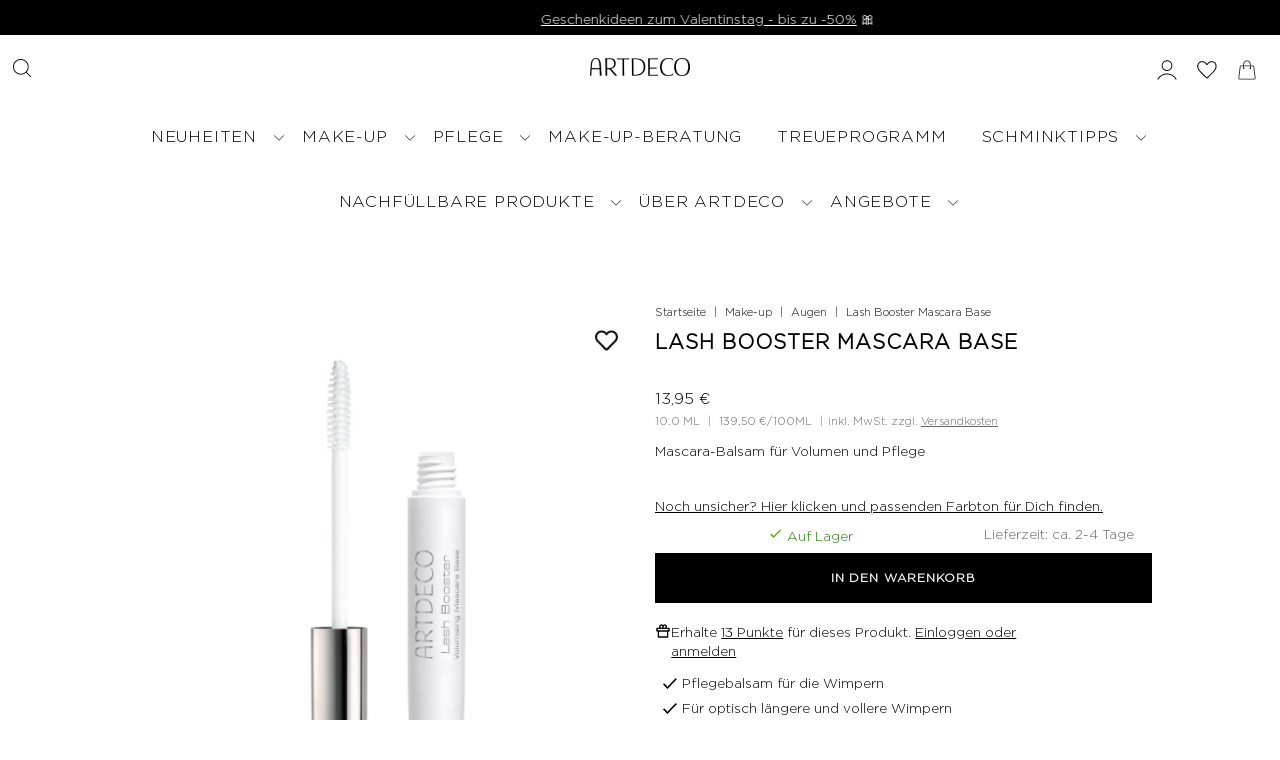

--- FILE ---
content_type: text/html; charset=utf-8
request_url: https://artdeco.de/products/lash-booster-109836
body_size: 93757
content:
<!doctype html>
<html class='no-js' lang='de'>
  <head>

    
      <script type="application/vnd.locksmith+json" data-locksmith>{"version":"v256","locked":false,"initialized":true,"scope":"product","access_granted":true,"access_denied":false,"requires_customer":false,"manual_lock":false,"remote_lock":false,"has_timeout":false,"remote_rendered":null,"hide_resource":false,"hide_links_to_resource":false,"transparent":true,"locks":{"all":[],"opened":[]},"keys":[],"keys_signature":"8fa11f446b7f001ec0e7791ee10cb30e35a71b68522ac2a6906c41230d681252","state":{"template":"product","theme":145874616664,"product":"lash-booster-109836","collection":null,"page":null,"blog":null,"article":null,"app":null},"now":1770027368,"path":"\/products\/lash-booster-109836","locale_root_url":"\/","canonical_url":"https:\/\/artdeco.de\/products\/lash-booster-109836","customer_id":null,"customer_id_signature":"8fa11f446b7f001ec0e7791ee10cb30e35a71b68522ac2a6906c41230d681252","cart":null}</script><script data-locksmith>!function(){undefined;!function(){var s=window.Locksmith={},e=document.querySelector('script[type="application/vnd.locksmith+json"]'),n=e&&e.innerHTML;if(s.state={},s.util={},s.loading=!1,n)try{s.state=JSON.parse(n)}catch(d){}if(document.addEventListener&&document.querySelector){var o,i,a,t=[76,79,67,75,83,77,73,84,72,49,49],c=function(){i=t.slice(0)},l="style",r=function(e){e&&27!==e.keyCode&&"click"!==e.type||(document.removeEventListener("keydown",r),document.removeEventListener("click",r),o&&document.body.removeChild(o),o=null)};c(),document.addEventListener("keyup",function(e){if(e.keyCode===i[0]){if(clearTimeout(a),i.shift(),0<i.length)return void(a=setTimeout(c,1e3));c(),r(),(o=document.createElement("div"))[l].width="50%",o[l].maxWidth="1000px",o[l].height="85%",o[l].border="1px rgba(0, 0, 0, 0.2) solid",o[l].background="rgba(255, 255, 255, 0.99)",o[l].borderRadius="4px",o[l].position="fixed",o[l].top="50%",o[l].left="50%",o[l].transform="translateY(-50%) translateX(-50%)",o[l].boxShadow="0 2px 5px rgba(0, 0, 0, 0.3), 0 0 100vh 100vw rgba(0, 0, 0, 0.5)",o[l].zIndex="2147483645";var t=document.createElement("textarea");t.value=JSON.stringify(JSON.parse(n),null,2),t[l].border="none",t[l].display="block",t[l].boxSizing="border-box",t[l].width="100%",t[l].height="100%",t[l].background="transparent",t[l].padding="22px",t[l].fontFamily="monospace",t[l].fontSize="14px",t[l].color="#333",t[l].resize="none",t[l].outline="none",t.readOnly=!0,o.appendChild(t),document.body.appendChild(o),t.addEventListener("click",function(e){e.stopImmediatePropagation()}),t.select(),document.addEventListener("keydown",r),document.addEventListener("click",r)}})}s.isEmbedded=-1!==window.location.search.indexOf("_ab=0&_fd=0&_sc=1"),s.path=s.state.path||window.location.pathname,s.basePath=s.state.locale_root_url.concat("/apps/locksmith").replace(/^\/\//,"/"),s.reloading=!1,s.util.console=window.console||{log:function(){},error:function(){}},s.util.makeUrl=function(e,t){var n,o=s.basePath+e,i=[],a=s.cache();for(n in a)i.push(n+"="+encodeURIComponent(a[n]));for(n in t)i.push(n+"="+encodeURIComponent(t[n]));return s.state.customer_id&&(i.push("customer_id="+encodeURIComponent(s.state.customer_id)),i.push("customer_id_signature="+encodeURIComponent(s.state.customer_id_signature))),o+=(-1===o.indexOf("?")?"?":"&")+i.join("&")},s._initializeCallbacks=[],s.on=function(e,t){if("initialize"!==e)throw'Locksmith.on() currently only supports the "initialize" event';s._initializeCallbacks.push(t)},s.initializeSession=function(e){if(!s.isEmbedded){var t=!1,n=!0,o=!0;(e=e||{}).silent&&(o=n=!(t=!0)),s.ping({silent:t,spinner:n,reload:o,callback:function(){s._initializeCallbacks.forEach(function(e){e()})}})}},s.cache=function(e){var t={};try{var n=function i(e){return(document.cookie.match("(^|; )"+e+"=([^;]*)")||0)[2]};t=JSON.parse(decodeURIComponent(n("locksmith-params")||"{}"))}catch(d){}if(e){for(var o in e)t[o]=e[o];document.cookie="locksmith-params=; expires=Thu, 01 Jan 1970 00:00:00 GMT; path=/",document.cookie="locksmith-params="+encodeURIComponent(JSON.stringify(t))+"; path=/"}return t},s.cache.cart=s.state.cart,s.cache.cartLastSaved=null,s.params=s.cache(),s.util.reload=function(){s.reloading=!0;try{window.location.href=window.location.href.replace(/#.*/,"")}catch(d){s.util.console.error("Preferred reload method failed",d),window.location.reload()}},s.cache.saveCart=function(e){if(!s.cache.cart||s.cache.cart===s.cache.cartLastSaved)return e?e():null;var t=s.cache.cartLastSaved;s.cache.cartLastSaved=s.cache.cart,fetch("/cart/update.js",{method:"POST",headers:{"Content-Type":"application/json",Accept:"application/json"},body:JSON.stringify({attributes:{locksmith:s.cache.cart}})}).then(function(e){if(!e.ok)throw new Error("Cart update failed: "+e.status);return e.json()}).then(function(){e&&e()})["catch"](function(e){if(s.cache.cartLastSaved=t,!s.reloading)throw e})},s.util.spinnerHTML='<style>body{background:#FFF}@keyframes spin{from{transform:rotate(0deg)}to{transform:rotate(360deg)}}#loading{display:flex;width:100%;height:50vh;color:#777;align-items:center;justify-content:center}#loading .spinner{display:block;animation:spin 600ms linear infinite;position:relative;width:50px;height:50px}#loading .spinner-ring{stroke:currentColor;stroke-dasharray:100%;stroke-width:2px;stroke-linecap:round;fill:none}</style><div id="loading"><div class="spinner"><svg width="100%" height="100%"><svg preserveAspectRatio="xMinYMin"><circle class="spinner-ring" cx="50%" cy="50%" r="45%"></circle></svg></svg></div></div>',s.util.clobberBody=function(e){document.body.innerHTML=e},s.util.clobberDocument=function(e){e.responseText&&(e=e.responseText),document.documentElement&&document.removeChild(document.documentElement);var t=document.open("text/html","replace");t.writeln(e),t.close(),setTimeout(function(){var e=t.querySelector("[autofocus]");e&&e.focus()},100)},s.util.serializeForm=function(e){if(e&&"FORM"===e.nodeName){var t,n,o={};for(t=e.elements.length-1;0<=t;t-=1)if(""!==e.elements[t].name)switch(e.elements[t].nodeName){case"INPUT":switch(e.elements[t].type){default:case"text":case"hidden":case"password":case"button":case"reset":case"submit":o[e.elements[t].name]=e.elements[t].value;break;case"checkbox":case"radio":e.elements[t].checked&&(o[e.elements[t].name]=e.elements[t].value);break;case"file":}break;case"TEXTAREA":o[e.elements[t].name]=e.elements[t].value;break;case"SELECT":switch(e.elements[t].type){case"select-one":o[e.elements[t].name]=e.elements[t].value;break;case"select-multiple":for(n=e.elements[t].options.length-1;0<=n;n-=1)e.elements[t].options[n].selected&&(o[e.elements[t].name]=e.elements[t].options[n].value)}break;case"BUTTON":switch(e.elements[t].type){case"reset":case"submit":case"button":o[e.elements[t].name]=e.elements[t].value}}return o}},s.util.on=function(e,a,s,t){t=t||document;var c="locksmith-"+e+a,n=function(e){var t=e.target,n=e.target.parentElement,o=t&&t.className&&(t.className.baseVal||t.className)||"",i=n&&n.className&&(n.className.baseVal||n.className)||"";("string"==typeof o&&-1!==o.split(/\s+/).indexOf(a)||"string"==typeof i&&-1!==i.split(/\s+/).indexOf(a))&&!e[c]&&(e[c]=!0,s(e))};t.attachEvent?t.attachEvent(e,n):t.addEventListener(e,n,!1)},s.util.enableActions=function(e){s.util.on("click","locksmith-action",function(e){e.preventDefault();var t=e.target;t.dataset.confirmWith&&!confirm(t.dataset.confirmWith)||(t.disabled=!0,t.innerText=t.dataset.disableWith,s.post("/action",t.dataset.locksmithParams,{spinner:!1,type:"text",success:function(e){(e=JSON.parse(e.responseText)).message&&alert(e.message),s.util.reload()}}))},e)},s.util.inject=function(e,t){var n=["data","locksmith","append"];if(-1!==t.indexOf(n.join("-"))){var o=document.createElement("div");o.innerHTML=t,e.appendChild(o)}else e.innerHTML=t;var i,a,s=e.querySelectorAll("script");for(a=0;a<s.length;++a){i=s[a];var c=document.createElement("script");if(i.type&&(c.type=i.type),i.src)c.src=i.src;else{var l=document.createTextNode(i.innerHTML);c.appendChild(l)}e.appendChild(c)}var r=e.querySelector("[autofocus]");r&&r.focus()},s.post=function(e,t,n){!1!==(n=n||{}).spinner&&s.util.clobberBody(s.util.spinnerHTML);var o={};n.container===document?(o.layout=1,n.success=function(e){s.util.clobberDocument(e)}):n.container&&(o.layout=0,n.success=function(e){var t=document.getElementById(n.container);s.util.inject(t,e),t.id===t.firstChild.id&&t.parentElement.replaceChild(t.firstChild,t)}),n.form_type&&(t.form_type=n.form_type),n.include_layout_classes!==undefined&&(t.include_layout_classes=n.include_layout_classes),n.lock_id!==undefined&&(t.lock_id=n.lock_id),s.loading=!0;var i=s.util.makeUrl(e,o),a="json"===n.type||"text"===n.type;fetch(i,{method:"POST",headers:{"Content-Type":"application/json",Accept:a?"application/json":"text/html"},body:JSON.stringify(t)}).then(function(e){if(!e.ok)throw new Error("Request failed: "+e.status);return e.text()}).then(function(e){var t=n.success||s.util.clobberDocument;t(a?{responseText:e}:e)})["catch"](function(e){if(!s.reloading)if("dashboard.weglot.com"!==window.location.host){if(!n.silent)throw alert("Something went wrong! Please refresh and try again."),e;console.error(e)}else console.error(e)})["finally"](function(){s.loading=!1})},s.postResource=function(e,t){e.path=s.path,e.search=window.location.search,e.state=s.state,e.passcode&&(e.passcode=e.passcode.trim()),e.email&&(e.email=e.email.trim()),e.state.cart=s.cache.cart,e.locksmith_json=s.jsonTag,e.locksmith_json_signature=s.jsonTagSignature,s.post("/resource",e,t)},s.ping=function(e){if(!s.isEmbedded){e=e||{};s.post("/ping",{path:s.path,search:window.location.search,state:s.state},{spinner:!!e.spinner,silent:"undefined"==typeof e.silent||e.silent,type:"text",success:function(e){e&&e.responseText?(e=JSON.parse(e.responseText)).messages&&0<e.messages.length&&s.showMessages(e.messages):console.error("[Locksmith] Invalid result in ping callback:",e)}})}},s.timeoutMonitor=function(){var e=s.cache.cart;s.ping({callback:function(){e!==s.cache.cart||setTimeout(function(){s.timeoutMonitor()},6e4)}})},s.showMessages=function(e){var t=document.createElement("div");t.style.position="fixed",t.style.left=0,t.style.right=0,t.style.bottom="-50px",t.style.opacity=0,t.style.background="#191919",t.style.color="#ddd",t.style.transition="bottom 0.2s, opacity 0.2s",t.style.zIndex=999999,t.innerHTML="        <style>          .locksmith-ab .locksmith-b { display: none; }          .locksmith-ab.toggled .locksmith-b { display: flex; }          .locksmith-ab.toggled .locksmith-a { display: none; }          .locksmith-flex { display: flex; flex-wrap: wrap; justify-content: space-between; align-items: center; padding: 10px 20px; }          .locksmith-message + .locksmith-message { border-top: 1px #555 solid; }          .locksmith-message a { color: inherit; font-weight: bold; }          .locksmith-message a:hover { color: inherit; opacity: 0.8; }          a.locksmith-ab-toggle { font-weight: inherit; text-decoration: underline; }          .locksmith-text { flex-grow: 1; }          .locksmith-cta { flex-grow: 0; text-align: right; }          .locksmith-cta button { transform: scale(0.8); transform-origin: left; }          .locksmith-cta > * { display: block; }          .locksmith-cta > * + * { margin-top: 10px; }          .locksmith-message a.locksmith-close { flex-grow: 0; text-decoration: none; margin-left: 15px; font-size: 30px; font-family: monospace; display: block; padding: 2px 10px; }                    @media screen and (max-width: 600px) {            .locksmith-wide-only { display: none !important; }            .locksmith-flex { padding: 0 15px; }            .locksmith-flex > * { margin-top: 5px; margin-bottom: 5px; }            .locksmith-cta { text-align: left; }          }                    @media screen and (min-width: 601px) {            .locksmith-narrow-only { display: none !important; }          }        </style>      "+e.map(function(e){return'<div class="locksmith-message">'+e+"</div>"}).join(""),document.body.appendChild(t),document.body.style.position="relative",document.body.parentElement.style.paddingBottom=t.offsetHeight+"px",setTimeout(function(){t.style.bottom=0,t.style.opacity=1},50),s.util.on("click","locksmith-ab-toggle",function(e){e.preventDefault();for(var t=e.target.parentElement;-1===t.className.split(" ").indexOf("locksmith-ab");)t=t.parentElement;-1!==t.className.split(" ").indexOf("toggled")?t.className=t.className.replace("toggled",""):t.className=t.className+" toggled"}),s.util.enableActions(t)}}()}();</script>
      <script data-locksmith>Locksmith.cache.cart=null</script>

  <script data-locksmith>Locksmith.jsonTag="{\"version\":\"v256\",\"locked\":false,\"initialized\":true,\"scope\":\"product\",\"access_granted\":true,\"access_denied\":false,\"requires_customer\":false,\"manual_lock\":false,\"remote_lock\":false,\"has_timeout\":false,\"remote_rendered\":null,\"hide_resource\":false,\"hide_links_to_resource\":false,\"transparent\":true,\"locks\":{\"all\":[],\"opened\":[]},\"keys\":[],\"keys_signature\":\"8fa11f446b7f001ec0e7791ee10cb30e35a71b68522ac2a6906c41230d681252\",\"state\":{\"template\":\"product\",\"theme\":145874616664,\"product\":\"lash-booster-109836\",\"collection\":null,\"page\":null,\"blog\":null,\"article\":null,\"app\":null},\"now\":1770027368,\"path\":\"\\\/products\\\/lash-booster-109836\",\"locale_root_url\":\"\\\/\",\"canonical_url\":\"https:\\\/\\\/artdeco.de\\\/products\\\/lash-booster-109836\",\"customer_id\":null,\"customer_id_signature\":\"8fa11f446b7f001ec0e7791ee10cb30e35a71b68522ac2a6906c41230d681252\",\"cart\":null}";Locksmith.jsonTagSignature="5f896578b1b8030f7bb7cca2b805fb202201d1f9073d85252784e3c5b3b9027c"</script>
    

    <script>
    var redirectionPerformed = sessionStorage.getItem('redirectionPerformed');
    if (!redirectionPerformed) {
      var previousUrl = sessionStorage.getItem('previousURL');
      
      if (previousUrl && previousUrl.includes('rebuy')) {
        var shopifySaPValue = getCookie('_shopify_sa_p');
        
        if (shopifySaPValue) {
          var currentURL = window.location.href;
          var anchor = window.location.hash;
          shopifySaPValue = shopifySaPValue.replace(/%3D/g, '=');
          shopifySaPValue = shopifySaPValue.replace(/%26/g, '&');
          var newURL = currentURL + '?' + decodeURIComponent(shopifySaPValue) + (anchor ? anchor : '');
          window.location.href = newURL;
          sessionStorage.setItem('redirectionPerformed', true);
        }
      }
    }

    function getCookie(name) {
      var value = '; ' + document.cookie;
      var parts = value.split('; ' + name + '=');
      if (parts.length === 2) return parts.pop().split(';').shift();
    }

    document.addEventListener("DOMContentLoaded", function() {
      var currentHash = window.location.hash.split('?')[0];
      console.log(currentHash)
      if (currentHash) {
        var targetElement = document.getElementById(currentHash.substring(1));
        console.log(targetElement)
        if (targetElement) {
          targetElement.scrollIntoView({ behavior: 'instant' });
        }
      }
    });
</script>

<script>
    function storePreviousURL() {
      const currentURL = window.location.href;
      sessionStorage.setItem('previousURL', currentURL);
    }
    storePreviousURL();
</script>


    <meta charset='utf-8'>
    <meta name='viewport' content='width=device-width,initial-scale=1'>

    <!-- BEGIN Theme preconnect -->
    <link rel='preconnect' href='https://cdn.shopify.com' crossorigin>
    <link rel='preconnect' href='https://fonts.shopify.com' crossorigin>
    <link rel='preconnect' href='https://monorail-edge.shopifysvc.com'>
    <link rel='preconnect' href='//ajax.googleapis.com' crossorigin>
    <!-- END Theme preconnect -->

    <link href="//artdeco.de/cdn/shop/t/16/assets/Gotham-BookItalic.woff2?v=54762525688330951031682080710" as="font" type="font/woff2" crossorigin="true" rel="preload">
    <link href="//artdeco.de/cdn/shop/t/16/assets/Gotham-Light.woff2?v=26548011391344969531682080711" as="font" type="font/woff2" crossorigin="true" rel="preload">
    <link href="//artdeco.de/cdn/shop/t/16/assets/Gotham-Medium.woff2?v=129256030376755466861682080712" as="font" type="font/woff2" crossorigin="true" rel="preload">
    <link href="//artdeco.de/cdn/shop/t/16/assets/Didot-Italic.woff2?v=42442405875160136671680697211" as="font" type="font/woff2" crossorigin="true" rel="preload">

    <script>
    // Define dataLayer and the gtag function.
    window.dataLayer = window.dataLayer || [];
    function gtag(){dataLayer.push(arguments);}
  
    // Set default consent to 'denied' as a placeholder
    // Determine actual values based on your own requirements
    gtag('consent', 'default', {
      'ad_storage': 'denied',
      'ad_user_data': 'denied',
      'ad_personalization': 'denied',
      'analytics_storage': 'denied'
    });
  </script>

    <style data-shopify>
:root {
    --main-family: 'Gotham-Light';
    --main-weight: 400;
    --main-style: normal;
    --main-spacing: 0em;
    --nav-family: 'Gotham-Light';
    --nav-weight: 400;
    --nav-style: normal;
    --nav-spacing: 0.050em;
    --heading-family: 'Gotham-Light';
    --heading-weight: 700;
    --heading-style: 700;
    --heading-spacing: 0.050em;
    --button-spacing: 0.075em;

    --font-size: 15px;
    --h1-size: 30px;
    --h2-size: 24px;
    --h3-size: 20px;
    --nav-size: 16px;
    --supersize-h3: calc(20px * 2);
    --font-size-large: calc(15px + 2);

    --section-title-border: none;
    --heading-border-weight: 2px;

    --announcement-bar-background: #000000;
    --announcement-bar-text-color: #ffffff;
    --top-bar-links-active: #ffffff;
    --top-bar-links-bg-active: #000000;
    --header-wrapper-background: #fff;
    --logo-color: #222222;
    --header-text-color: #222222;
    --navigation: #ffffff;
    --nav-color: #000;
    --background: #ffffff;
    --text-color: #000000;
    --dotted-color: #efe5da;
    --sale-color: #000000;
    --button-color: #000000;
    --button-text: #ffffff;
    --button-hover: #1a1a1a;
    --secondary-button-color: #ffffff;
    --secondary-button-text: #000000;
    --secondary-button-hover: #ffffff;
    --directional-background: rgba(0,0,0,0);
    --directional-color: #666666;
    --directional-hover-background: rgba(26, 26, 26, 0.0);
    --swatch-width: 40px;
    --swatch-height: 34px;
    --swatch-tooltip-left: -28px;
    --footer-background: #000000;
    --footer-text-color: #ffffff;
    --footer-border-color: 255, 255, 255;
    --cs1-color: #000;
    --cs1-background: #f6f5f5;
    --cs2-color: #000000;
    --cs2-background: #faf1e6;
    --cs3-color: #000000;
    --cs3-background: #b39791;
    --keyboard-focus: #000000;
    --focus-border-style: solid;
    --focus-border-weight: 2px;
    --section-padding: 20px;
    --grid-text-alignment: center;
    --posted-color: #333333;
    --article-title-color: #6f6f6f;
    --article-caption-color: ;
    --close-color: #b3b3b3;
    --text-color-darken-30: #000000;
    --thumbnail-outline-color: #666666;
    --select-arrow-bg: url(//artdeco.de/cdn/shop/t/16/assets/select-arrow.png?v=112595941721225094991678947995);
    --free-shipping-bg: #faf1e6;
    --free-shipping-text: #222222;
    --color-filter-size: 26px;

    --error-msg-dark: #e81000;
    --error-msg-light: #ffeae8;
    --success-msg-dark: #007f5f;
    --success-msg-light: #e5fff8;

    --color-body-text: var(--text-color);
    --color-body: var(--background);
    --color-bg: var(--background);

    --star-active: rgb(0, 0, 0);
    --star-inactive: rgb(128, 128, 128);

    --section-rounding: 0px;
    --section-background: transparent;
    --section-overlay-color: 0, 0, 0;
    --section-overlay-opacity: 0;
    --section-button-size: 15px;
    --banner-title: #000000;

    --pulse-color: rgba(255, 177, 66, 1);
    --age-text-color: #262b2c;
    --age-bg-color: #faf4e8;
  }
  @media (max-width: 740px) {
    :root {
      --font-size: calc(15px;
      --nav-size: calc(16px;
      --h1-size: calc(30px;
      --h2-size: calc(24px;
      --h3-size: calc(20px;
      --supersize-h3: calc(20px * 1.5);
    }
  }
</style>

      
  

  <link href="//artdeco.de/cdn/shop/t/16/assets/base.css?v=28517646056467175141761552575" rel="stylesheet" type="text/css" media="all" />
  
  
  
  <style data-shopify>
    .linklist--with__icons .icon__block,
    [data-section-type=anchors] .anchor__block,
    .collection__topbar-controls li button,
    .newsletter .newsletter__input,
    .newsletter .consent-group input,
    .c-accordion.c-accordion--default .c-accordion__header {
        border-color: #D2D2D2;
    }
  
    .mobile-menu__cart-icon {
        background-color: #F6F5F5;
    }
  
    .mobile-menu .c-accordion.c-accordion--mobile-nav li.link.active {
        background-color: #F6F5F5;
    }
  
    .mobile-menu .c-accordion.c-accordion--mobile-nav li.sub_link.active {
        background-color: #F6F5F5;
    }
  
    .mobile-menu .c-accordion.c-accordion--mobile-nav li.sub_link:has(.active.sub_sub_link) {
        background-color: #F6F5F5;
    }
  
    .mobile-menu .c-accordion.c-accordion--mobile-nav:not(.c-accordion--mobile-nav__inner) > li:first-child,
    .mobile-menu .c-accordion.c-accordion--mobile-nav li:not(.c-accordion__panel) {
        border-color: #D2D2D2 !important;
    }
  
    .mobile-menu__item--account {
        background-color: #F6F5F5;
    }
  
    .newsletter--link,
    .mobile-menu .disclosure__button,
    .header__main-wrapper .search-form,
    .header__main-wrapper .search-form .search__input.search-field {
        border-color: #D2D2D2;
    }
  
    .mobile-menu .disclosure__button,
    .mobile-menu .disclosure__list > li > a {
        color: #000000;
    }
  
    .mobile-menu .disclosure__button svg,
    .header__nav__link.dlink svg {
        color: #000000;
    }
  
    div.select {
        display: block !important;
    }
  
    @media (max-width: 980px) {
        .theme-features__button-shape--squared input[type=text] {
            padding: 0 16px;
        }
    }
  
    /* Avoid Layout shifts */
  
    #shopify-block-423ace80-fb78-4cc0-a4ea-b01de75d7303 {
        height: 18px;
    }
  
    .icon__image-wrapper img {
        width: 120px;
        height: 120px;
        margin: 0 auto;
    }
  </style>
  
    <style data-shopify>
    .filter-control-link .filter-control {
  line-height: 50px;
  height: 50px;
  padding: 0px 20px;
}
.global__section .promo-slider {
    padding-bottom: 30px;
}

.user-login .accounts__create-customer {
    margin: 0;
    padding: 0;
    height: auto;
}

.user-login .accounts__create-customer a {
    padding: 20px;
    display: block;
}

.shop-usps-section .shop-usps-section__usp-list .shop-usps-section__usp-item .content-block .icon__block-text p {
    font-family: 'Gotham-Light' !important;
}

section.text--with__icons .icon__block .content-block .icon__block-text p {
font-weight: unset !important;
text-transform: unset !important;
}

.cookie-message {
    text-align: center;
   margin-top: 10px;
}

.cookie-message a {
  text-decoration: underline;
}

.cookie-message small {
margin-bottom: 10px;
}

.header__nav__submenu .header__nav__list-item.has_sub_menu a.header__nav__link.second-level:before {
    margin-left: 0px !important;
}

.product-page .product-blocks__block--buttons .product_form .btn.btn-primary {
    max-width: 100%;
}

@media screen and (min-width: 768px) {
  .page-forever-chic .row,
  .page-forever-chic .collection-template .container {
    max-width: 1200px !important;
  }


  .product-teaser-wrapper img {
    width: 100%;
  }
}

/* Back in Stock */

.product-page .product-blocks__block--buttons .product_form input[value="Ausverkauft"],
.product-page .product-blocks__block--buttons .product_form input:disabled {
    display: none;
}


.product-page .product-blocks__block--availability .delivery-info .delivery-info__availability {
    flex-direction: column;
    width: 100% !important;
}

.product-page .product-blocks__block--availability .delivery-info .delivery-info__availability .back-in-stock,
.product-page .product-blocks__block--availability .delivery-info .delivery-info__availability .back-in-stock button {
    width: 100%;
}

.product-page .product-blocks__block--availability .delivery-info .delivery-info__availability .back-in-stock {
    margin-top: 10px;
    margin-bottom: -65px;
}

.product-page .product-blocks__block--availability .delivery-info .delivery-info__availability .back-in-stock a.btn {
    min-width: 100%;
    display: block;
}

.product-page .orichi {
  display: none;
}

/* PDP Updates */

.product-page li.detail-item.mandatory-warning-notice {
    margin: 10px 0;
}

.product-page .product-blocks__block--breadcrumbs {
    font-size: 0.7rem;
}

#product-photos .flickity-prev-next-button {
  z-index: 1;
}
</style>

    <link
        rel='shortcut icon'
        href='//artdeco.de/cdn/shop/files/favicon.jpg?crop=center&height=32&v=1683817668&width=32'
        type='image/png'
      >

    <!-- BEGIN content_for_header -->
    <script>window.performance && window.performance.mark && window.performance.mark('shopify.content_for_header.start');</script><meta id="shopify-digital-wallet" name="shopify-digital-wallet" content="/68914413888/digital_wallets/dialog">
<meta name="shopify-checkout-api-token" content="cde3af8b822cfefc9c99bb8e93233278">
<meta id="in-context-paypal-metadata" data-shop-id="68914413888" data-venmo-supported="false" data-environment="production" data-locale="de_DE" data-paypal-v4="true" data-currency="EUR">
<link rel="alternate" type="application/json+oembed" href="https://artdeco.de/products/lash-booster-109836.oembed">
<script async="async" src="/checkouts/internal/preloads.js?locale=de-DE"></script>
<script id="apple-pay-shop-capabilities" type="application/json">{"shopId":68914413888,"countryCode":"DE","currencyCode":"EUR","merchantCapabilities":["supports3DS"],"merchantId":"gid:\/\/shopify\/Shop\/68914413888","merchantName":"ARTDECO Online Shop","requiredBillingContactFields":["postalAddress","email"],"requiredShippingContactFields":["postalAddress","email"],"shippingType":"shipping","supportedNetworks":["amex"],"total":{"type":"pending","label":"ARTDECO Online Shop","amount":"1.00"},"shopifyPaymentsEnabled":true,"supportsSubscriptions":false}</script>
<script id="shopify-features" type="application/json">{"accessToken":"cde3af8b822cfefc9c99bb8e93233278","betas":["rich-media-storefront-analytics"],"domain":"artdeco.de","predictiveSearch":true,"shopId":68914413888,"locale":"de"}</script>
<script>var Shopify = Shopify || {};
Shopify.shop = "artdecocosmetics.myshopify.com";
Shopify.locale = "de";
Shopify.currency = {"active":"EUR","rate":"1.0"};
Shopify.country = "DE";
Shopify.theme = {"name":"artdeco-shopify\/develop","id":145874616664,"schema_name":"Vantage","schema_version":"10.0.0","theme_store_id":null,"role":"main"};
Shopify.theme.handle = "null";
Shopify.theme.style = {"id":null,"handle":null};
Shopify.cdnHost = "artdeco.de/cdn";
Shopify.routes = Shopify.routes || {};
Shopify.routes.root = "/";</script>
<script type="module">!function(o){(o.Shopify=o.Shopify||{}).modules=!0}(window);</script>
<script>!function(o){function n(){var o=[];function n(){o.push(Array.prototype.slice.apply(arguments))}return n.q=o,n}var t=o.Shopify=o.Shopify||{};t.loadFeatures=n(),t.autoloadFeatures=n()}(window);</script>
<script id="shop-js-analytics" type="application/json">{"pageType":"product"}</script>
<script defer="defer" async type="module" src="//artdeco.de/cdn/shopifycloud/shop-js/modules/v2/client.init-shop-cart-sync_BH0MO3MH.de.esm.js"></script>
<script defer="defer" async type="module" src="//artdeco.de/cdn/shopifycloud/shop-js/modules/v2/chunk.common_BErAfWaM.esm.js"></script>
<script defer="defer" async type="module" src="//artdeco.de/cdn/shopifycloud/shop-js/modules/v2/chunk.modal_DqzNaksh.esm.js"></script>
<script type="module">
  await import("//artdeco.de/cdn/shopifycloud/shop-js/modules/v2/client.init-shop-cart-sync_BH0MO3MH.de.esm.js");
await import("//artdeco.de/cdn/shopifycloud/shop-js/modules/v2/chunk.common_BErAfWaM.esm.js");
await import("//artdeco.de/cdn/shopifycloud/shop-js/modules/v2/chunk.modal_DqzNaksh.esm.js");

  window.Shopify.SignInWithShop?.initShopCartSync?.({"fedCMEnabled":true,"windoidEnabled":true});

</script>
<script>(function() {
  var isLoaded = false;
  function asyncLoad() {
    if (isLoaded) return;
    isLoaded = true;
    var urls = ["https:\/\/cdn-loyalty.yotpo.com\/loader\/v3DmEdivMo7nn7TfdJ7j_Q.js?shop=artdecocosmetics.myshopify.com","https:\/\/pc-quiz.s3.us-east-2.amazonaws.com\/current\/quiz-loader.min.js?shop=artdecocosmetics.myshopify.com","https:\/\/wishlisthero-assets.revampco.com\/store-front\/bundle2.js?shop=artdecocosmetics.myshopify.com","https:\/\/wishlisthero-assets.revampco.com\/store-front\/bundle2.js?shop=artdecocosmetics.myshopify.com","\/\/staticw2.yotpo.com\/kFeI5NeBwgeyOh7XzAgrkKRCAbQ85h0tuIgNJYjn\/widget.js?shop=artdecocosmetics.myshopify.com","https:\/\/wishlisthero-assets.revampco.com\/store-front\/bundle2.js?shop=artdecocosmetics.myshopify.com","https:\/\/wishlisthero-assets.revampco.com\/store-front\/bundle2.js?shop=artdecocosmetics.myshopify.com","https:\/\/tseish-app.connect.trustedshops.com\/esc.js?apiBaseUrl=aHR0cHM6Ly90c2Vpc2gtYXBwLmNvbm5lY3QudHJ1c3RlZHNob3BzLmNvbQ==\u0026instanceId=YXJ0ZGVjb2Nvc21ldGljcy5teXNob3BpZnkuY29t\u0026shop=artdecocosmetics.myshopify.com"];
    for (var i = 0; i < urls.length; i++) {
      var s = document.createElement('script');
      s.type = 'text/javascript';
      s.async = true;
      s.src = urls[i];
      var x = document.getElementsByTagName('script')[0];
      x.parentNode.insertBefore(s, x);
    }
  };
  if(window.attachEvent) {
    window.attachEvent('onload', asyncLoad);
  } else {
    window.addEventListener('load', asyncLoad, false);
  }
})();</script>
<script id="__st">var __st={"a":68914413888,"offset":3600,"reqid":"ea975326-7384-45f0-b085-143a6ef48abb-1770027368","pageurl":"artdeco.de\/products\/lash-booster-109836","u":"3b2c39e1ba6e","p":"product","rtyp":"product","rid":8351717491032};</script>
<script>window.ShopifyPaypalV4VisibilityTracking = true;</script>
<script id="captcha-bootstrap">!function(){'use strict';const t='contact',e='account',n='new_comment',o=[[t,t],['blogs',n],['comments',n],[t,'customer']],c=[[e,'customer_login'],[e,'guest_login'],[e,'recover_customer_password'],[e,'create_customer']],r=t=>t.map((([t,e])=>`form[action*='/${t}']:not([data-nocaptcha='true']) input[name='form_type'][value='${e}']`)).join(','),a=t=>()=>t?[...document.querySelectorAll(t)].map((t=>t.form)):[];function s(){const t=[...o],e=r(t);return a(e)}const i='password',u='form_key',d=['recaptcha-v3-token','g-recaptcha-response','h-captcha-response',i],f=()=>{try{return window.sessionStorage}catch{return}},m='__shopify_v',_=t=>t.elements[u];function p(t,e,n=!1){try{const o=window.sessionStorage,c=JSON.parse(o.getItem(e)),{data:r}=function(t){const{data:e,action:n}=t;return t[m]||n?{data:e,action:n}:{data:t,action:n}}(c);for(const[e,n]of Object.entries(r))t.elements[e]&&(t.elements[e].value=n);n&&o.removeItem(e)}catch(o){console.error('form repopulation failed',{error:o})}}const l='form_type',E='cptcha';function T(t){t.dataset[E]=!0}const w=window,h=w.document,L='Shopify',v='ce_forms',y='captcha';let A=!1;((t,e)=>{const n=(g='f06e6c50-85a8-45c8-87d0-21a2b65856fe',I='https://cdn.shopify.com/shopifycloud/storefront-forms-hcaptcha/ce_storefront_forms_captcha_hcaptcha.v1.5.2.iife.js',D={infoText:'Durch hCaptcha geschützt',privacyText:'Datenschutz',termsText:'Allgemeine Geschäftsbedingungen'},(t,e,n)=>{const o=w[L][v],c=o.bindForm;if(c)return c(t,g,e,D).then(n);var r;o.q.push([[t,g,e,D],n]),r=I,A||(h.body.append(Object.assign(h.createElement('script'),{id:'captcha-provider',async:!0,src:r})),A=!0)});var g,I,D;w[L]=w[L]||{},w[L][v]=w[L][v]||{},w[L][v].q=[],w[L][y]=w[L][y]||{},w[L][y].protect=function(t,e){n(t,void 0,e),T(t)},Object.freeze(w[L][y]),function(t,e,n,w,h,L){const[v,y,A,g]=function(t,e,n){const i=e?o:[],u=t?c:[],d=[...i,...u],f=r(d),m=r(i),_=r(d.filter((([t,e])=>n.includes(e))));return[a(f),a(m),a(_),s()]}(w,h,L),I=t=>{const e=t.target;return e instanceof HTMLFormElement?e:e&&e.form},D=t=>v().includes(t);t.addEventListener('submit',(t=>{const e=I(t);if(!e)return;const n=D(e)&&!e.dataset.hcaptchaBound&&!e.dataset.recaptchaBound,o=_(e),c=g().includes(e)&&(!o||!o.value);(n||c)&&t.preventDefault(),c&&!n&&(function(t){try{if(!f())return;!function(t){const e=f();if(!e)return;const n=_(t);if(!n)return;const o=n.value;o&&e.removeItem(o)}(t);const e=Array.from(Array(32),(()=>Math.random().toString(36)[2])).join('');!function(t,e){_(t)||t.append(Object.assign(document.createElement('input'),{type:'hidden',name:u})),t.elements[u].value=e}(t,e),function(t,e){const n=f();if(!n)return;const o=[...t.querySelectorAll(`input[type='${i}']`)].map((({name:t})=>t)),c=[...d,...o],r={};for(const[a,s]of new FormData(t).entries())c.includes(a)||(r[a]=s);n.setItem(e,JSON.stringify({[m]:1,action:t.action,data:r}))}(t,e)}catch(e){console.error('failed to persist form',e)}}(e),e.submit())}));const S=(t,e)=>{t&&!t.dataset[E]&&(n(t,e.some((e=>e===t))),T(t))};for(const o of['focusin','change'])t.addEventListener(o,(t=>{const e=I(t);D(e)&&S(e,y())}));const B=e.get('form_key'),M=e.get(l),P=B&&M;t.addEventListener('DOMContentLoaded',(()=>{const t=y();if(P)for(const e of t)e.elements[l].value===M&&p(e,B);[...new Set([...A(),...v().filter((t=>'true'===t.dataset.shopifyCaptcha))])].forEach((e=>S(e,t)))}))}(h,new URLSearchParams(w.location.search),n,t,e,['guest_login'])})(!0,!0)}();</script>
<script integrity="sha256-4kQ18oKyAcykRKYeNunJcIwy7WH5gtpwJnB7kiuLZ1E=" data-source-attribution="shopify.loadfeatures" defer="defer" src="//artdeco.de/cdn/shopifycloud/storefront/assets/storefront/load_feature-a0a9edcb.js" crossorigin="anonymous"></script>
<script data-source-attribution="shopify.dynamic_checkout.dynamic.init">var Shopify=Shopify||{};Shopify.PaymentButton=Shopify.PaymentButton||{isStorefrontPortableWallets:!0,init:function(){window.Shopify.PaymentButton.init=function(){};var t=document.createElement("script");t.src="https://artdeco.de/cdn/shopifycloud/portable-wallets/latest/portable-wallets.de.js",t.type="module",document.head.appendChild(t)}};
</script>
<script data-source-attribution="shopify.dynamic_checkout.buyer_consent">
  function portableWalletsHideBuyerConsent(e){var t=document.getElementById("shopify-buyer-consent"),n=document.getElementById("shopify-subscription-policy-button");t&&n&&(t.classList.add("hidden"),t.setAttribute("aria-hidden","true"),n.removeEventListener("click",e))}function portableWalletsShowBuyerConsent(e){var t=document.getElementById("shopify-buyer-consent"),n=document.getElementById("shopify-subscription-policy-button");t&&n&&(t.classList.remove("hidden"),t.removeAttribute("aria-hidden"),n.addEventListener("click",e))}window.Shopify?.PaymentButton&&(window.Shopify.PaymentButton.hideBuyerConsent=portableWalletsHideBuyerConsent,window.Shopify.PaymentButton.showBuyerConsent=portableWalletsShowBuyerConsent);
</script>
<script>
  function portableWalletsCleanup(e){e&&e.src&&console.error("Failed to load portable wallets script "+e.src);var t=document.querySelectorAll("shopify-accelerated-checkout .shopify-payment-button__skeleton, shopify-accelerated-checkout-cart .wallet-cart-button__skeleton"),e=document.getElementById("shopify-buyer-consent");for(let e=0;e<t.length;e++)t[e].remove();e&&e.remove()}function portableWalletsNotLoadedAsModule(e){e instanceof ErrorEvent&&"string"==typeof e.message&&e.message.includes("import.meta")&&"string"==typeof e.filename&&e.filename.includes("portable-wallets")&&(window.removeEventListener("error",portableWalletsNotLoadedAsModule),window.Shopify.PaymentButton.failedToLoad=e,"loading"===document.readyState?document.addEventListener("DOMContentLoaded",window.Shopify.PaymentButton.init):window.Shopify.PaymentButton.init())}window.addEventListener("error",portableWalletsNotLoadedAsModule);
</script>

<script type="module" src="https://artdeco.de/cdn/shopifycloud/portable-wallets/latest/portable-wallets.de.js" onError="portableWalletsCleanup(this)" crossorigin="anonymous"></script>
<script nomodule>
  document.addEventListener("DOMContentLoaded", portableWalletsCleanup);
</script>

<link id="shopify-accelerated-checkout-styles" rel="stylesheet" media="screen" href="https://artdeco.de/cdn/shopifycloud/portable-wallets/latest/accelerated-checkout-backwards-compat.css" crossorigin="anonymous">
<style id="shopify-accelerated-checkout-cart">
        #shopify-buyer-consent {
  margin-top: 1em;
  display: inline-block;
  width: 100%;
}

#shopify-buyer-consent.hidden {
  display: none;
}

#shopify-subscription-policy-button {
  background: none;
  border: none;
  padding: 0;
  text-decoration: underline;
  font-size: inherit;
  cursor: pointer;
}

#shopify-subscription-policy-button::before {
  box-shadow: none;
}

      </style>

<script>window.performance && window.performance.mark && window.performance.mark('shopify.content_for_header.end');</script>
    <!-- END content_for_header -->

    <!-- BEGIN theme-hreflang -->
    





<link rel="alternate" hreflang="x-default" href=https://artdeco.de/products/lash-booster-109836>
    <link rel="alternate" hreflang="de" href=https://artdeco.de/products/lash-booster-109836>
    <link rel="alternate" hreflang="de-at" href=https://artdeco.at/products/lash-booster-109836><link rel="alternate" hreflang="en" href=https://artdeco.com/products/lash-booster-109836>
      <link rel="alternate" hreflang="fr" href=https://artdeco.com/fr-fr/products/lash-booster-109836>
      <link rel="alternate" hreflang="es" href=https://artdeco.com/es-es/products/lash-booster-109836>
      <link rel="alternate" hreflang="it" href=https://artdeco.com/it-it/products/lash-booster-109836>
      <link rel="alternate" hreflang="ru" href=https://artdeco.com/ru-ru/products/lash-booster-109836>

    <!-- END theme-hreflang -->

    <!-- BEGIN theme javascript -->
    <script src='//artdeco.de/cdn/shop/t/16/assets/eventemitter3.min.js?v=27939738353326123541678947995' defer></script>
    <script src='//artdeco.de/cdn/shop/t/16/assets/theme.js?v=12925046627501645101732705045' defer></script>
    <script src='//artdeco.de/cdn/shop/t/16/assets/custom.js?v=137798660798881092911751525337' defer></script>
    <!-- END theme javascript -->

    
      <!-- - Hotjar Tracking Code für https://artdeco.de/ -->
      <script>
        ;(function (h, o, t, j, a, r) {
          h.hj =
            h.hj ||
            function () {
              ;(h.hj.q = h.hj.q || []).push(arguments)
            }
          h._hjSettings = { hjid: 1266061, hjsv: 6 }
          a = o.getElementsByTagName('head')[0]
          r = o.createElement('script')
          r.async = 1
          r.src = t + h._hjSettings.hjid + j + h._hjSettings.hjsv
          a.appendChild(r)
        })(window, document, 'https://static.hotjar.com/c/hotjar-', '.js?sv=')
      </script>
    
    
      
<!-- Style for floating buttons and others -->
<style type="text/css">
    .wishlisthero-floating {
        position: absolute;
          right:5px;
        top: 5px;
        z-index: 2;
        border-radius: 100%;
    }

    .wlh-Icon {
        font-size: 20px;
        font-weight: 900;
        color: inherit;
        padding-top: 3px;
    }

    .wlh-Icon::before {
      display: none !important; /* Hide the existing icon */
    }

    .wishlisthero-floating:hover {
        background-color: rgba(0, 0, 0, 0.05);
    }

    .wishlisthero-floating button {
        font-size: 20px !important;
        width: 40px !important;
        padding: 0.125em 0 0 !important;
    }
.MuiTypography-body2 ,.MuiTypography-body1 ,.MuiTypography-caption ,.MuiTypography-button ,.MuiTypography-h1 ,.MuiTypography-h2 ,.MuiTypography-h3 ,.MuiTypography-h4 ,.MuiTypography-h5 ,.MuiTypography-h6 ,.MuiTypography-subtitle1 ,.MuiTypography-subtitle2 ,.MuiTypography-overline , MuiButton-root,  .MuiCardHeader-title a{
     font-family: inherit !important; /*Roboto, Helvetica, Arial, sans-serif;*/
}

.MuiTypography-body1 {
  font-size: 1rem !important;
}

@media screen and (max-width: 599px) {
  .MuiTypography-body1 {
    font-size: 0.8rem !important;
  }
}

.MuiTypography-h1 , .MuiTypography-h2 , .MuiTypography-h3 , .MuiTypography-h4 , .MuiTypography-h5 , .MuiTypography-h6 ,  .MuiCardHeader-title a{
     font-family: ,  !important;
     font-family: ,  !important;
     font-family: ,  !important;
     font-family: ,  !important;
}

.MuiGrid-root.MuiGrid-container.MuiGrid-spacing-xs-2.MuiGrid-align-items-xs-flex-start {
  display: flex;
  justify-content: center;
}

.wishlist-hero-page-header {
  text-align: center !important;
  padding-top: 20px;
  font-weight: 600;
}

.wishlist-hero-page-header svg {
  display: none;
}

.wishlist-hero-page-actions-bar {
  display: flex;
  align-items: center;
  justify-content: center;
}

.wishlist-hero-footer-send-email-btn {
  color: rgba(0, 0, 0, 1) !important;
}

.wishlist-hero-footer-share-btn {
  color: rgba(0, 0, 0, 1) !important;
}

.wishlist-hero-share-copy-link button {
  color: rgba(0, 0, 0, 1) !important;
}

.wishlisthero-customer-view-listing {
  text-align: center;
}

.wishlist-hero-list-card-header {
  padding-bottom: 0 !important;
}

.wishlist-hero-list-card-header-added-on {
  display: none;
}

.MuiGrid-spacing-xs-2 > .MuiGrid-item {
  padding: 4px !important;
}

.jss9 {
  padding-left: 4px !important;
  padding-right: 4px !important;
}

.jss11 {
  padding-top: 100% !important;

  @media screen and (min-width: 1080px) {
    padding-top: 80% !important;
  }
}

.MuiButton-label {
  @media screen and (max-width: 599px) {
    font-size: 12px !important;
  }
}

@media screen and (max-width: 599px) {
  .conversion-bear-money {
    font-size: 16px !important;
  }
}

.wishlist-hero-list-card-footer {
  padding: 4px !important;
}

.MuiButtonGroup-root.MuiButtonGroup-fullWidth {
  flex-direction: column-reverse;
}

.wishlist-hero-list-card-footer-add-to-cart {
  background-color: rgba(0, 0, 0, 1) !important;
  border-radius: 0 !important;
}

.MuiButtonGroup-root {
  border: 0;
}

.MuiPaper-elevation1 {
  box-shadow: 0px 1px 1px -1px rgba(0,0,0,0.2), 0px 1px 1px 0px rgba(0,0,0,0.14), 0px 1px 3px 0px rgba(0,0,0,0.12) !important;
}

.MuiPaper-rounded {
  border-radius: 0 !important;
}

.wishlist-hero-list-card-product-image {
  width: 50%;
  margin: auto;
}

    /****************************************************************************************/
    /* For some theme shared view need some spacing */
    /*
    #wishlist-hero-shared-list-view {
  margin-top: 15px;
  margin-bottom: 15px;
}
#wishlist-hero-shared-list-view h1 {
  padding-left: 5px;
}

#wishlisthero-product-page-button-container {
  padding-top: 15px;
}
*/
    /****************************************************************************************/
    /* #wishlisthero-product-page-button-container button {
  padding-left: 1px !important;
} */
    /****************************************************************************************/
    /* Customize the indicator when wishlist has items AND the normal indicator not working */

    .wishlist-hero-header-icon {
        display: flex;
    }
    
    span.wishlist-hero-items-count {
      position: absolute;
      background: var(--header-text-color);
      color: var(--header-wrapper-background);
      line-height: 1.7;
      bottom: -15px;
      left: -16px;
      height: 19px !important;
      width: 19px !important;
      border-radius: 50%;
      font-size: 10px;
      align-items: center;
      justify-content: center;
      letter-spacing: initial;

      @media screen and (min-width: 521px) {
        left: -18px;
      }
}

.wishlist-hero-list-header-login {
  border: 1px solid #D2D2D2!important;
  font-size: 0.875rem !important;
  margin: 12px !important;
  width: 100%;
  max-width: 160px;
}

.wishlist-hero-list-card-footer-add-all-to-cart-dialog {
  color: white !important;
  background-color: rgba(0, 0, 0, 1) !important;
  margin-top: 10px !important;
  margin-bottom: 10px !important;
  margin-right: 0 !important;
  width: 100% !important;
  max-width: 480px !important;
}

@media (max-width: 599px) {
.MuiGrid-grid-xs-12 {
  flex-grow: 0 !important;
  flex-basis: 50% !important;
}
}

.MuiGrid-root.MuiGrid-item.MuiGrid-grid-xs-12.MuiGrid-grid-md-12 {
  flex-grow: 0 !important;
  max-width: 100% !important;
  flex-basis: 100% !important;
}

.wishlist-hero-list-footer {
  display: flex;
  flex-direction: column-reverse;
  align-items: center;
  justify-content: center;
  padding-top: 5% !important;
  gap: 8px;

  @media screen and (max-width: 599px) {
    flex-direction: column-reverse;
  }
}

.wishlist-hero-list-card-footer-delete {
  width: 100%;
}

.wishlist-hero-list-card-footer-delete-all {
  color: #000 !important;
  border: 1px solid #D2D2D2 !important;
  margin-right: 0 !important;
  width: 100% !important;
  max-width: 480px !important;
}

.wishlist-hero-list-footer text {
  display: none;
}

/* 
@media screen and (max-width: 749px){
.wishlisthero-product-page-button-container{
width:100%
}
.wishlisthero-product-page-button-container button{
 margin-left:auto !important; margin-right: auto !important;
}
}
@media screen and (max-width: 749px) {
span.wishlist-hero-items-count {
top: 10px;
right: 3px;
}
}*/
</style>

<script defer>

window.wishlisthero_cartDotClasses=['site-header__cart-count','wishlist-hero-items-count-text-plain', 'is-visible'];

function removeNbsp() {
  const removeLineBreak = document.querySelector('.MuiTypography-root.wishlist-hero-list-header.wishlist-hero-dyna-translate.MuiTypography-body1');
  if (removeLineBreak) {
    removeLineBreak.innerHTML = removeLineBreak.innerHTML.replace(/&nbsp;/g, '');
    clearInterval(intervalId);
  }
}

const intervalId = setInterval(removeNbsp, 100);

setTimeout(() => {
  clearInterval(intervalId);
}, 1000);

</script>
 <script type='text/javascript'>try{
   window.WishListHero_setting = {"ButtonColor":"rgba(0, 0, 0, 1)","IconColor":"rgba(255, 255, 255, 1)","IconType":"Heart","ButtonTextBeforeAdding":"ZUR WUNSCHLISTE HINZUFÜGEN","ButtonTextAfterAdding":"ZUR WUNSCHLISTE HINZUGEFÜGT","AnimationAfterAddition":"Blink","ButtonTextAddToCart":"IN DEN WARENKORB","ButtonTextOutOfStock":"NICHT VORRÄTIG","ButtonTextAddAllToCart":"ALLE ARTIKEL IN DEN WARENKORB","ButtonTextRemoveAllToCart":"ALLE ARTIKEL ENTFERNEN","AddedProductNotificationText":"Das Produkt wurde Deiner Wunschliste erfolgreich hinzugefügt","AddedProductToCartNotificationText":"Das Produkt wurde erfolgreich dem Warenkorb hinzugefügt","ViewCartLinkText":"Warenkorb ansehen","SharePopup_TitleText":"Wunschliste teilen","SharePopup_shareBtnText":"Teilen","SharePopup_shareHederText":"Auf Social Media teilen","SharePopup_shareCopyText":"Link meiner Wunschliste kopieren und teilen","SharePopup_shareCancelBtnText":"abbrechen","SharePopup_shareCopyBtnText":"Kopieren","SharePopup_shareCopiedText":"Kopiert","SendEMailPopup_BtnText":"E-Mail senden","SendEMailPopup_FromText":"Von Name","SendEMailPopup_ToText":"An E-Mail","SendEMailPopup_BodyText":"Textkörper","SendEMailPopup_SendBtnText":"Senden","SendEMailPopup_SendNotificationText":"E-Mail wurde erfolgreich versendet","SendEMailPopup_TitleText":"Meine Wunschliste per E-Mail senden","AddProductMessageText":"MÖCHTEST DU ALLE ARTIKEL IN DEN WARENKORB LEGEN?","RemoveProductMessageText":"MÖCHTEST DU DIESEN ARTIKEL WIRKLICH VON DEINER WUNSCHLISTE ENTFERNEN?","RemoveAllProductMessageText":"MÖCHTEST DU DIESEN ARTIKEL WIRKLICH VON DEINER WUNSCHLISTE ENTFERNEN?","RemovedProductNotificationText":"Das Produkt wurde erfolgreich von der Wunschliste entfernt","AddAllOutOfStockProductNotificationText":"Beim Hinzufügen des Artikels ist ein Fehler aufgetreten. Bitte versuche es später noch einmal.","RemovePopupOkText":"ok","RemovePopup_HeaderText":"BIST DU DIR SICHER?","ViewWishlistText":"Wunschliste ansehen","EmptyWishlistText":"Es sind keine Artikel in Deiner Wunschliste vorhanden","BuyNowButtonText":"Jetzt kaufen","BuyNowButtonColor":"rgb(144, 86, 162)","BuyNowTextButtonColor":"rgb(255, 255, 255)","Wishlist_Title":"Meine Wunschliste","WishlistHeaderTitleAlignment":"Left","WishlistProductImageSize":"Normal","PriceColor":"rgba(0, 0, 0, 1)","HeaderFontSize":"30","PriceFontSize":"18","ProductNameFontSize":"16","LaunchPointType":"header_menu","DisplayWishlistAs":"seprate_page","DisplayButtonAs":"icon_only","PopupSize":"md","HideAddToCartButton":false,"NoRedirectAfterAddToCart":false,"DisableGuestCustomer":false,"LoginPopupContent":"Bitte melde Dich an, um Deine Wunschliste sehen zu können.","LoginPopupLoginBtnText":"Einloggen oder Kundenkonto erstellen","LoginPopupContentFontSize":"20","NotificationPopupPosition":"right","WishlistButtonTextColor":"rgba(255, 255, 255, 1)","EnableRemoveFromWishlistAfterAddButtonText":"AUS WUNSCHLISTE ENTFERNEN","_id":"6464d587d2de104791809d5b","EnableCollection":false,"EnableShare":true,"RemovePowerBy":false,"EnableFBPixel":false,"DisapleApp":false,"FloatPointPossition":"bottom_right","HeartStateToggle":true,"HeaderMenuItemsIndicator":true,"EnableRemoveFromWishlistAfterAdd":true,"ShareViaEmailSubject":"Wunschliste von  ##wishlist_hero_share_email_customer_name##","CollectionViewAddedToWishlistIconBackgroundColor":"rgba(255, 255, 255, 0)","CollectionViewAddedToWishlistIconColor":"rgba(0, 0, 0, 1)","CollectionViewIconBackgroundColor":"rgba(255, 255, 255, 0)","CollectionViewIconColor":"rgba(0, 0, 0, 1)","DisablePopupNotification":true,"ThrdParty_Trans_active":false,"IconTypeNum":"1","EnableKlaviyoOnsiteTracking":true,"Shop":"artdecocosmetics.myshopify.com","shop":"artdecocosmetics.myshopify.com","Status":"Active","Plan":"GOLD_PLUS"};  
  }catch(e){ console.error('Error loading config',e); } </script>
<!-- BEGIN usercentric -->
    <script id="usercentrics-cmp" src="https://web.cmp.usercentrics.eu/ui/loader.js"
       
    data-settings-id="RuZaZp4Vz" async></script>

    
    <link rel="preconnect" href="//privacy-proxy.usercentrics.eu">
<link rel="preload" href="//privacy-proxy.usercentrics.eu/latest/uc-block.bundle.js" as="script">
<script type="application/javascript" src="https://privacy-proxy.usercentrics.eu/latest/uc-block.bundle.js"></script>

<script>
  uc.setServiceAlias({"BJz7qNsdj-7": "4tm2OkBZ0"});
 </script>

<script>
  uc.setCustomTranslations({
    de: {
      "ACCEPT": "Inhalt anzeigen",
      "DEFAULT_DESCRIPTION": "Wir verwenden %TECHNOLOGY_NAME%, um Inhalte einzubetten. Dieser Service kann Daten zu Deiner Aktivität sammeln. Bitte stimme der Nutzung des Services zu, um diese Inhalte anzuzeigen.",
      "DEFAULT_TITLE": "Wir benötigen Deine Zustimmung, um diesen Inhalt anzuzeigen",
      "MAP_DESCRIPTION": "Wir verwenden %TECHNOLOGY_NAME%, um Karteninhalte einzubetten. Dieser Service kann Daten zu Deiner Aktivität sammeln. Bitte stimme der Nutzung des Service zu, um diese Karte anzuzeigen.",
      "MORE_INFO": "Mehr Informationen",
      "NOT_PERMITTED_TEXT": "Dieser Inhalt darf aufgrund von Trackern, die Besuchern nicht offengelegt werden, nicht geladen werden. Der Besitzer der Website muss diese mit seinem CMP einrichten, um diesen Inhalt zur Liste der verwendeten Technologien hinzuzufügen.",
      "RECAPTCHA_ALERT": "Bitte gib zunächst Deine Zustimmung zur Nutzung von Recaptcha",
      "RECAPTCHA_DESCRIPTION": "Wir verwenden reCAPTCHA, um Deine eingegebenen Informationen zu überprüfen. Dieser Service kann Daten zu Deiner Aktivitäten sammeln. Bitte <a class=\"uc-text-embedding-inline-button\" onclick=\"uc.ucapi.showInfoModal(\'%SERVICE_ID%\'); return false;\" role=\"button\">lese die Details durch</a> und <a class=\"uc-text-embedding-inline-button\" onclick=\"uc.ucapi.setConsents([{templateId:\'%SERVICE_ID%\', status:true}])\" role=\"button\">stimmen Sie der Nutzung des Service zu</a>, um fortzufahren.",
      "VIDEO_DESCRIPTION": "Wir verwenden YouTube, um Videoinhalte einzubetten. Dieser Service kann Daten zu Deiner Aktivität sammeln. Bitte stimme der Nutzung des Services zu, um dieses Video anzusehen."
    },
    en: {
      "ACCEPT": "Display content",
      "DEFAULT_DESCRIPTION": "We use %TECHNOLOGY_NAME% to embed our content. This service may collect data on your activity. Please agree to the use of this service to display this content.",
      "DEFAULT_TITLE": "We need your consent to display this content.",
      "MAP_DESCRIPTION": "We use %TECHNOLOGY_NAME% to embed map details. This service may collect data on your activity. Please agree to the use of this service to display this map.",
      "MORE_INFO": "More information",
      "NOT_PERMITTED_TEXT": "Due to trackers that are not disclosed to visitors, this content cannot be loaded. The owner of the website must set this up with their CMP to add this content to the list of technologies used.",
      "RECAPTCHA_ALERT": "Please first provide your consent for the use of ReCAPTCHA.",
      "RECAPTCHA_DESCRIPTION": "We use ReCAPTCHA to verify the information entered by you. This service may collect data on your activities. Please agree to the use of this service to continue.",
      "VIDEO_DESCRIPTION": "We use YouTube for embedding video content. This service may collect data on your activity. Please agree to the use of this service to watch this video."
      },
    es: {
      "ACCEPT": "Mostrar contenido",
      "DEFAULT_DESCRIPTION": "Utilizamos %TECHNOLOGY_NAME% para insertar contenido. Este servicio puede recabar datos de tu actividad. Por favor, acepta el uso del servicio para poder visualizar este contenido.",
      "DEFAULT_TITLE": "Necesitamos tu aprobación para poder mostrar el contenido",
      "MAP_DESCRIPTION": "Utilizamos %TECHNOLOGY_NAME% para insertar el contenido del mapa. Este servicio puede recabar datos de tu actividad. Por favor, acepta el uso del servicio para poder visualizar el mapa.",
      "MORE_INFO": "Más información",
      "NOT_PERMITTED_TEXT": "Este contenido no puede cargarse debido a los rastreadores que no son visibles para los visitantes. El propietario de la página web debe configurarlo con su CMP para añadir este contenido a la lista de tecnologías utilizadas.",
      "RECAPTCHA_ALERT": "Por favor, apruebe ahora el uso de Recaptcha",
      "RECAPTCHA_DESCRIPTION": "Utilizamos reCAPTCHA para comprobar la información que introduzcas. Este servicio puede recabar datos de tu actividad. Por favor, acepta el uso del servicio para continuar.",
      "VIDEO_DESCRIPTION": "Utilizamos YouTube para insertar contenidos en vídeo. Este servicio puede recabar datos de tu actividad. Por favor, aprueba el uso del servicio para poder ver el vídeo."
    },
    fr: {
      "ACCEPT": "Afficher le contenu",
      "DEFAULT_DESCRIPTION": "Nous utilisons %TECHNOLOGY_NAME% pour intégrer du contenu. Ce service est susceptible de collecter des données relatives à votre activité. Merci de donner votre accord pour l’utilisation de ce service afin d’afficher les contenus.",
      "DEFAULT_TITLE": "Nous avons besoin de votre accord pour afficher ce contenu",
      "MAP_DESCRIPTION": "Nous utilisons %TECHNOLOGY_NAME% pour intégrer du contenu cartographique. Ce service est susceptible de collecter des données relatives à votre activité. Merci de donner votre accord pour l’utilisation de ce service afin d’afficher cette carte.",
      "MORE_INFO": "Plus d’informations",
      "NOT_PERMITTED_TEXT": "Ce contenu ne peut être téléchargé en raison de trackers non communiqués aux visiteurs. Le propriétaire du site web est tenu de le configurer à l’aide de sa CMP afin d’ajouter ce contenu à la liste des technologies utilisées.",
      "RECAPTCHA_ALERT": "Merci de donner votre accord préalable à l’utilisation de reCAPTCHA",
      "RECAPTCHA_DESCRIPTION": "Nous utilisons reCAPTCHA afin de vérifier les informations que vous avez saisies. Ce service est susceptible de collecter des données relatives à vos activités. Merci de donner votre accord pour l’utilisation de ce service afin de poursuivre.",
      "VIDEO_DESCRIPTION": "Nous utilisons YouTube pour intégrer des contenus vidéo. Ce service est susceptible de collecter des données relatives à votre activité. Merci de donner votre accord pour l’utilisation de ce service afin de visionner cette vidéo."
    },
    it: {
      "ACCEPT": "Mostra il contenuto",
      "DEFAULT_DESCRIPTION": "Utilizziamo %TECHNOLOGY_NAME% per inserire i contenuti. Questo servizio può raccogliere dati sulla tua attività. Ti chiediamo di acconsentire all’utilizzo del servizio per mostrarti questi contenuti.",
      "DEFAULT_TITLE": "Abbiamo bisogno del tuo consenso per mostrarti questo contenuto",
      "MAP_DESCRIPTION": "Utilizziamo %TECHNOLOGY_NAME% per inserire i contenuti relativi alla mappa. Questo servizio può raccogliere dati sulla tua attività. Ti chiediamo di acconsentire all’utilizzo del servizio per mostrarti questa mappa.",
      "MORE_INFO": "Maggiori informazioni",
      "NOT_PERMITTED_TEXT": "Non è possibile caricare questo contenuto a causa di tracker che non sono disponibili per i visitatori. Il proprietario del sito deve impostare la propria piattaforma per la gestione del consenso in modo da aggiungere questo contenuto all’elenco delle tecnologie utilizzate.",
      "RECAPTCHA_ALERT": "Ti preghiamo di acconsentire all’utilizzo di Recaptcha",
      "RECAPTCHA_DESCRIPTION": "Utilizziamo reCAPTCHA per verificare le informazioni da te inserite. Questo servizio può raccogliere dati sulle tue attività. Ti chiediamo di acconsentire all’utilizzo del servizio per proseguire.",
      "VIDEO_DESCRIPTION": "Utilizziamo YouTube per inserire i contenuti video. Questo servizio può raccogliere dati sulla tua attività. Ti chiediamo di acconsentire all’utilizzo del servizio per mostrarti questo video."
    },
    ru: {
      "ACCEPT": "Посмотреть содержимое",
      "DEFAULT_DESCRIPTION": "Мы используем %TECHNOLOGY_NAME% для встраивания контента. Эта служба может собирать данные о вашей активности. Пожалуйста, согласитесь на использование сервиса для просмотра этого контента.",
      "DEFAULT_TITLE": "Нам нужно ваше согласие для отображения данного контента",
      "MAP_DESCRIPTION": "Мы используем %TECHNOLOGY_NAME% для встраивания содержимого карты. Эта служба может собирать данные о вашей активности. Пожалуйста, согласитесь на использование сервиса для просмотра этой карты.",
      "MORE_INFO": "Дополнительная информация",
      "NOT_PERMITTED_TEXT": "Этот контент не может быть загружен из-за трекеров, которые не доступны пользователям. Владелец веб-сайта должен настроить его с помощью CMP, чтобы добавить этот контент в список используемых технологий.",
      "RECAPTCHA_ALERT": "Пожалуйста, дайте своё согласие на использование Recaptcha.",
      "RECAPTCHA_DESCRIPTION": "Мы используем reCAPTCHA для проверки введенной вами информации. Эта служба может собирать данные о ваших действиях. Пожалуйста, согласитесь на использование сервиса, чтобы продолжить.",
      "VIDEO_DESCRIPTION": "Мы используем YouTube для встраивания видеоконтента. Эта служба может собирать данные о вашей активности. Пожалуйста, согласитесь на использование сервиса для просмотра данного видео."
    }
  });
</script>

    <script>
      uc.reloadOnOptIn('m5uB6gnoW'); // reload page on Klaviyo opt-in
      uc.reloadOnOptOut('m5uB6gnoW'); // reload page on Klaviyo opt-out
    </script>
    <!-- END usercentric -->

    



    <title>Lash Booster – Booster für Wimpern &amp; Pflege
        
    </title>


    <meta name="description" content="Verstärke Dein Volumen mit der Lash Booster Wimpern Base. Die pflegende Mascara Base kräftigt und schützt Deine Wimpern." />





        <meta name="robots" content="index">
    
        <meta name="robots" content="follow">
    
    
<meta property="og:image" content="http://artdeco.de/cdn/shop/files/b57421b4be271d86084276a18a556ec3b93127ae_Website__format_JPG_20001_Lash_Booster_9ebb3880-c3fa-4a6f-bba5-545c69006167.jpg?v=1766136908&width=1024">
<meta property="og:image:secure_url" content="https://artdeco.de/cdn/shop/files/b57421b4be271d86084276a18a556ec3b93127ae_Website__format_JPG_20001_Lash_Booster_9ebb3880-c3fa-4a6f-bba5-545c69006167.jpg?v=1766136908&width=1024">
<meta property="og:image:width" content="1000">
  <meta property="og:image:height" content="1000">

<meta property="og:site_name" content="ARTDECO Online Shop">



  <meta name="twitter:card" content="summary">


  <meta name="twitter:site" content="@">


<meta name="twitter:title" content="Lash Booster Mascara Base">
<meta name="twitter:description" content="Du willst Deinen Wimpern etwas Gutes tun? Die Lash Booster Mascara Base ist angereichert mit Algenextrakten und wird damit zum hochwertigen Pflegebalsam für Deine Wimpern. Die einzigartige Formulierun">
<meta name="twitter:image" content="https://artdeco.de/cdn/shop/files/b57421b4be271d86084276a18a556ec3b93127ae_Website__format_JPG_20001_Lash_Booster_9ebb3880-c3fa-4a6f-bba5-545c69006167.jpg?v=1766136908&width=1024">
<meta name="twitter:image:width" content="480">
<meta name="twitter:image:height" content="480">



    <!-- Begin eTrusted bootstrap tag -->
    <script src="https://integrations.etrusted.com/applications/widget.js/v2" defer async></script>
    <!-- End eTrusted bootstrap tag -->

    <!-- Beginn Usercentrics Shopify Privacy API -->
    <script type="text/javascript">
  window.Shopify.loadFeatures(
    [{ name: 'consent-tracking-api', version: '0.1' }],
    error => {
      if (error) throw error
      console.log('** Shopify Consent Tracking API loaded');
      const syncTrackingConsent = consentObj => {
        window.Shopify.customerPrivacy.setTrackingConsent(consentObj, () => {
          console.log("** UC consent synced with Shopify Customer Privacy API")
          console.log("- Shopify consent:")
          console.log(window.Shopify.customerPrivacy.currentVisitorConsent())
          console.log("--------------------------")
        })
      }
      window.addEventListener("UC_CONSENT", e => {
        const services = Object.values(e.detail.services)
        const ucAnalytics = services.find(service => service.name == 'Shopify Analytics')
        const ucMarketing = services.find(service => service.name == 'Shopify Marketing')
        const ucPreferences = services.find(service => service.name == 'Shopify Preferences')
        if (ucAnalytics && ucMarketing && ucPreferences) {
          const analyticsConsent = ucAnalytics.consent.given
          const marketingConsent = ucMarketing.consent.given
          const preferencesConsent = ucPreferences.consent.given
          console.log('** Usercentrics consent:')
          console.log("- status: " + e.detail.consent.status)
          console.log("- updatedBy: " + e.detail.consent.updatedBy)
          console.log("- Analytics: " + analyticsConsent)
          console.log("- Marketing: " + marketingConsent)
          console.log("- Preferences: " + preferencesConsent)
          const isOptOut = window.Shopify.customerPrivacy.saleOfDataRegion()
          console.log("** is using Opt-Out framework: " + isOptOut)
          if (isOptOut) {
            const val = e.detail.consent.status == 'ALL_DENIED' ? false : true
            syncTrackingConsent({
              analytics: val,
              marketing: val,
              preferences: val,
              sale_of_data: val
            })
          } else {
            syncTrackingConsent({
              analytics: analyticsConsent,
              marketing: marketingConsent,
              preferences: preferencesConsent,
            })
          }
        } else {
          throw 'No DPSs found (Shopify Analytics, Shopify Marketing, Shopify Preferences)'
        }
      })
    }
  )
</script>

    <!-- End Usercentrics Shopify Privacy API -->

<!-- BEGIN app block: shopify://apps/360-product-search-and-filters/blocks/sitesearch360_block/2e555bb5-f102-4fad-b155-0dd1160260ce --><script type="text/javascript" async>

    fetch('https://shapp.sitesearch360.com/check?shop=' + Shopify.shop)
        .then(response => response.json())
        .then(data => {
            if (data.status && data.plugin_config_id) {
                if (Shopify.theme.name.toLowerCase().indexOf('dawn') != -1) {
                    initSS360SearchDawn(data.plugin_config_id);
                }
                else if (Shopify.theme.name.toLowerCase().indexOf('debut') != -1) {
                    initSS360SearchDebut(data.plugin_config_id);
                }
                else if (Shopify.theme.name.toLowerCase().indexOf('minimal') != -1) {
                    initSS360SearchMinimal(data.plugin_config_id);
                }
                else if (Shopify.theme.name.toLowerCase().indexOf('narrative') != -1) {
                    initSS360SearchNarrative(data.plugin_config_id);
                }
                else if (Shopify.theme.name.toLowerCase().indexOf('simple') != -1) {
                    initSS360SearchSimple(data.plugin_config_id);
                }
                else if (Shopify.theme.name.toLowerCase().indexOf('supply') != -1) {
                    initSS360SearchSupply(data.plugin_config_id);
                }
                 else {
                    initSS360SearchUnsupported(data.plugin_config_id);
                }
            }
        });

    function initSS360SearchDawn(plugin_config_id) {

        var script = document.createElement('script');
        script.src = 'https://js.sitesearch360.com/plugin/bundle/' + plugin_config_id + '.js?integration=shopify'
        script.async = true;
        if(Shopify.designMode){
            document.getElementsByTagName('head')[0].appendChild(script);
        } else {
            document.getElementsByTagName('head')[0].appendChild(script);
        }

        var styles = document.createElement('style');
        styles.textContent = 'div.predictive-search {display: none !important;}';
        document.getElementsByTagName('head')[0].appendChild(styles);


        // Menu search
        var search360 = document.getElementsByName('q')[0];
        search360.setAttribute('id', 'searchBox');
        search360.setAttribute('action', '#');
        search360.setAttribute('data-base-url', '#');
        search360.setAttribute('name', 'searchBox');

        // Search page search
        var search360 = document.getElementsByName('q')[0];
        if (search360) {
            search360.setAttribute('id', 'searchBox');
            search360.setAttribute('action', '#');
            search360.setAttribute('data-base-url', '#');
            search360.setAttribute('name', 'searchBox');
        }

        var searchButton = document.getElementsByClassName('search__button');
        for (var i = 0; i < searchButton.length; i++) {
            searchButton[0].setAttribute('id', 'searchButton');
        }

        var mainContent = document.createElement('div');
        mainContent.classList.add('main-content', 'wrapper', 'template-search__results', 'page-width');

        // For the different theme versions
        if (document.getElementsByClassName('template-search spaced-section template-search--empty')[0]) {
            document.getElementsByClassName('template-search spaced-section template-search--empty')[0].appendChild(mainContent);
        } else {
            document.getElementById('MainContent').appendChild(mainContent);
        }


        if(Shopify.designMode && typeof SS360 != "undefined") {
            SS360.changeConfig('callbacks.preSearch', () => {
                var menuDetails = document.getElementsByTagName('details');
                for (var i = 0; i < menuDetails.length; i++) {
                    if (menuDetails[i].getAttribute('open') == 'true') {
                        document.getElementsByClassName('search-modal__close-button modal__close-button link link--text focus-inset')[0].click()
                    }
                }
                return true;
            });
        } else {
            if(Shopify.designMode && typeof SS360 != "undefined") {
                SS360.changeConfig('callbacks.preSearch', () => {
                    var menuDetails = document.getElementsByTagName('details');
                    for (var i = 0; i < menuDetails.length; i++) {
                        if (menuDetails[i].getAttribute('open') == 'true') {
                            document.getElementsByClassName('search-modal__close-button modal__close-button link link--text focus-inset')[0].click()
                        }
                    }
                    return true;
                });
            } else {
                window.onload = function () {
                    SS360.changeConfig('callbacks.preSearch', () => {
                        var menuDetails = document.getElementsByTagName('details');
                        for (var i = 0; i < menuDetails.length; i++) {
                            if (menuDetails[i].getAttribute('open') == 'true') {
                                document.getElementsByClassName('search-modal__close-button modal__close-button link link--text focus-inset')[0].click()
                            }
                        }
                        return true;
                    });
                };
            }

        }

        function ss360submit(event) {
            document.getElementsByTagName('body')[0].click()
        }

    }

    function initSS360SearchDebut(plugin_config_id) {

        var script = document.createElement('script');
        script.src = 'https://js.sitesearch360.com/plugin/bundle/' + plugin_config_id + '.js?integration=shopify'
        script.async = true;
        if(Shopify.designMode){
            document.getElementsByTagName('head')[0].appendChild(script);
        } else {
            document.getElementsByTagName('head')[0].appendChild(script);
        }

        var styles = document.createElement('style');
        styles.textContent = '.predictive-search-wrapper {display:none;} @media screen and (min-width: 1200px) {.main-content.js-focus-hidden.wrapper {width: 1200px;margin: 0 auto;}}';
        document.getElementsByTagName('head')[0].appendChild(styles);

        var search360 = document.getElementsByName('q')[0];
        search360.setAttribute('id', 'searchBox');
        search360.setAttribute('action', '#');
        search360.setAttribute('data-base-url', '#');
        search360.setAttribute('name', 'searchBox');

        var search360 = document.getElementsByName('q')[0];
        if (search360) {
            search360.setAttribute('id', 'searchBox');
            search360.setAttribute('action', '#');
            search360.setAttribute('data-base-url', '#');
            search360.setAttribute('name', 'searchBox');
        }

        var searchButton = document.getElementsByClassName('search-bar__submit');
        for (var i = 0; i < searchButton.length; i++) {
            searchButton[0].setAttribute('id', 'searchButton');
        }

        //search--less-than-2-results
        var searchResultsBox = document.getElementsByClassName('search--less-than-2-results')[0];
        searchResultsBox.classList.remove('search--less-than-2-results')
        searchResultsBox.classList.add('main-content', 'wrapper', 'page-width', 'list-view-items');

        let pageContainer = document.getElementById('PageContainer');
        if (pageContainer) {
            pageContainer.classList.remove('drawer-page-content');
        }

        if(Shopify.designMode && typeof SS360 != "undefined") {
            SS360.changeConfig('callbacks.preSearch', () => {
                var menuDetails = document.getElementById('SearchDrawer');
                if (menuDetails && menuDetails.getAttribute('tabindex') == '-1') {
                    document.getElementsByClassName('btn--link search-bar__close js-drawer-close')[0].click()
                }
                return true;
            });
        } else {
            window.onload = function () {
                SS360.changeConfig('callbacks.preSearch', () => {
                    var menuDetails = document.getElementById('SearchDrawer');
                    if (menuDetails && menuDetails.getAttribute('tabindex') == '-1') {
                        document.getElementsByClassName('btn--link search-bar__close js-drawer-close')[0].click()
                    }
                    return true;
                });
            };
        }

    }

    function initSS360SearchMinimal(plugin_config_id) {

        var script = document.createElement('script');
        script.src = 'https://js.sitesearch360.com/plugin/bundle/' + plugin_config_id + '.js?integration=shopify'
        script.async = true;
        if(Shopify.designMode){
            document.getElementsByTagName('head')[0].appendChild(script);
        } else {
            document.getElementsByTagName('head')[0].appendChild(script);
        }

        let _id = 0;
        if (/Android|webOS|iPhone|iPad|iPod|BlackBerry|IEMobile|Opera Mini/i.test(navigator.userAgent)) {
            _id = 1;
        }
        var search360 = document.getElementsByName('q')[0];
        search360.setAttribute('id', 'searchBox');
        search360.setAttribute('action', '#');
        search360.setAttribute('data-base-url', '#');
        search360.setAttribute('name', 'searchBox');

        var search360 = document.getElementsByName('q')[0];
        if (search360) {
            search360.setAttribute('id', 'searchBox');
            search360.setAttribute('action', '#');
            search360.setAttribute('data-base-url', '#');
            search360.setAttribute('name', 'searchBox');
        }

        var search360 = document.getElementsByName('q')[0];
        if (search360) {
            search360.setAttribute('id', 'searchBox');
            search360.setAttribute('action', '#');
            search360.setAttribute('data-base-url', '#');
            search360.setAttribute('name', 'searchBox');
        }

        var searchButton = document.getElementsByClassName('btn--search');
        searchButton[_id].setAttribute('id', 'searchButton');

        var mainWrapper = document.getElementsByTagName('main');
        for (var i = 0; i < mainWrapper.length; i++) {
            mainWrapper[0].classList.add('wrapper', 'main-content');
        }
    }

    function initSS360SearchNarrative(plugin_config_id) {

        var script = document.createElement('script');
        script.src = 'https://js.sitesearch360.com/plugin/bundle/' + plugin_config_id + '.js?integration=shopify'
        script.async = true;
        if(Shopify.designMode){
            document.getElementsByTagName('head')[0].appendChild(script);
        } else {
            document.getElementsByTagName('head')[0].appendChild(script);
        }


        // Menu search
        var search360 = document.getElementsByName('q')[0];
        search360.setAttribute('id', 'searchBox');
        search360.setAttribute('action', '#');
        search360.setAttribute('data-base-url', '#');
        search360.setAttribute('name', 'searchBox');

        // Search page search
        var search360 = document.getElementsByName('q')[0];
        if (search360) {
            search360.setAttribute('id', 'searchBox');
            search360.setAttribute('action', '#');
            search360.setAttribute('data-base-url', '#');
            search360.setAttribute('name', 'searchBox');
        }

        window.onload = function () {
            $('button[type="submit"].btn--square').attr('id', 'searchButton')

            if (ss360Config.results.integrationType != 'layover') {

                var style = document.createElement('style');
                style.textContent = '#ss360-layer{position: unset;z-index: unset;}';
                document.getElementsByTagName('head')[0].appendChild(style);


                $(document).on('focus', '#searchBox', function () {
                    $(document).find('#ss360-layer').css({ 'position': 'relative', 'z-index': -1 });
                });

                $(document).on('focusout', '#searchBox', function () {
                    setTimeout(() => {
                        $(document).find('#ss360-layer').css({ 'position': 'unset', 'z-index': 1 });
                    }, 300);
                });

                SS360.changeConfig('callbacks.preSearch', () => {

                    var menuBtn = document.getElementsByClassName('site-header__navigation btn btn--clear btn--square')[0];
                    if (menuBtn.getAttribute('aria-expanded') == 'true') {
                        document.getElementsByClassName('site-header__navigation btn btn--clear btn--square')[0].click()
                    }

                    return true;
                });

            }

            // Filter
            if (/Android|webOS|iPhone|iPad|iPod|BlackBerry|IEMobile|Opera Mini/i.test(navigator.userAgent)) {
                var styleFilter = document.createElement('style');
                styleFilter.textContent = '#ss360-filter{top: 6rem;}';
                document.getElementsByTagName('head')[0].appendChild(styleFilter);
            }

        }


        // var mainWrapper = document.getElementsByTagName('form');
        // var container = document.createElement('div');
        // container.classList = 'wrapper main-content';
        // mainWrapper[0].parentNode.parentNode.parentNode.appendChild(container);

        var searchWrapper = document.getElementsByClassName('page-width');
        for (var i = 0; i < searchWrapper.length; i++) {
            if (searchWrapper[i].getAttribute('data-section-id') == 'search-template') {
                searchWrapper[i].classList = 'wrapper main-content page-width';
            }
        }
    }

    function initSS360SearchSimple(plugin_config_id) {

        var script = document.createElement('script');
        script.src = 'https://js.sitesearch360.com/plugin/bundle/' + plugin_config_id + '.js?integration=shopify'
        script.async = true;
        if(Shopify.designMode){
            document.getElementsByTagName('head')[0].appendChild(script);
        } else {
            document.getElementsByTagName('head')[0].appendChild(script);
        }

        let _id = 0;
        if (/Android|webOS|iPhone|iPad|iPod|BlackBerry|IEMobile|Opera Mini/i.test(navigator.userAgent)) {
            _id = 1;
        }

        var search360 = document.getElementsByName('q')[0];
        search360.setAttribute('id', 'searchBox');
        search360.setAttribute('action', '#');
        search360.setAttribute('data-base-url', '#');
        search360.setAttribute('name', 'searchBox');

        var search360 = document.getElementsByName('q')[0];
        if (search360) {
            search360.setAttribute('id', 'searchBox');
            search360.setAttribute('action', '#');
            search360.setAttribute('data-base-url', '#');
            search360.setAttribute('name', 'searchBox');
        }

        var searchButton = document.getElementsByClassName('search-bar__submit');
        for (var i = 0; i < searchButton.length; i++) {
            searchButton[0].setAttribute('id', 'searchButton');
        }

        var mainWrapper = document.getElementsByTagName('main');
        for (var i = 0; i < mainWrapper.length; i++) {
            mainWrapper[0].classList.add('wrapper', 'main-content');
        }

        $(document).on('focus', '#searchBox', function () {
            $(document).find('.main-content').css('overflow', 'unset');
        });

        $(document).on('focusout', '#searchBox', function () {
            setTimeout(() => {
                $(document).find('.main-content').css('overflow', 'hidden');
            }, 300);
        });
    }

    function initSS360SearchSupply(plugin_config_id) {

        var script = document.createElement('script');
        script.src = 'https://js.sitesearch360.com/plugin/bundle/' + plugin_config_id + '.js?integration=shopify'
        script.async = true;
        if(Shopify.designMode){
            document.getElementsByTagName('head')[0].appendChild(script);
        } else {
            document.getElementsByTagName('head')[0].appendChild(script);
        }

        let _id = 0;
        let isMobile = false;
        if (/Android|webOS|iPhone|iPad|iPod|BlackBerry|IEMobile|Opera Mini/i.test(navigator.userAgent)) {
            _id = 1;
            isMobile = true;
        }
        var search360 = document.getElementsByName('q')[_id];
        search360.setAttribute('id', 'searchBox');
        search360.setAttribute('action', '#');
        search360.setAttribute('data-base-url', '#');
        search360.setAttribute('name', 'searchBox');

        var search360 = document.getElementsByName('q')[_id];
        if (search360) {
            search360.setAttribute('id', 'searchBox');
            search360.setAttribute('action', '#');
            search360.setAttribute('data-base-url', '#');
            search360.setAttribute('name', 'searchBox');
        }

        var search360 = document.getElementsByName('q')[_id];
        if (search360) {
            search360.setAttribute('id', 'searchBox');
            search360.setAttribute('action', '#');
            search360.setAttribute('data-base-url', '#');
            search360.setAttribute('name', 'searchBox');
        }

        var searchButton = document.getElementsByClassName('search-bar--submit');
        searchButton[_id].setAttribute('id', 'searchButton');

        var mainWrapper = document.getElementsByTagName('main');
        for (var i = 0; i < mainWrapper.length; i++) {
            mainWrapper[0].classList.add('wrapper', 'main-content');
        }

        if (isMobile) {
            var style = document.createElement('style');
            style.textContent = '#ss360-filter{z-index: 999999999;}';
            document.getElementsByTagName('head')[0].appendChild(style);
        }


        if(Shopify.designMode && typeof SS360 != "undefined") {
            SS360.changeConfig('callbacks.preSearch', () => {
                    if (isMobile && document.getElementsByClassName('menu-toggle')[0].getAttribute('aria-expanded') == 'true') {
                        document.getElementsByClassName('menu-toggle')[0].click();
                    }
                    return true;
                }
            );
        } else{
            window.onload = function () {
                SS360.changeConfig('callbacks.preSearch', () => {
                        if (isMobile && document.getElementsByClassName('menu-toggle')[0].getAttribute('aria-expanded') == 'true') {
                            document.getElementsByClassName('menu-toggle')[0].click();
                        }
                        return true;
                    }
                );
            }
        }

    }

    function initSS360SearchUnsupported(plugin_config_id) {

        var script = document.createElement('script');
        script.src = 'https://js.sitesearch360.com/plugin/bundle/' + plugin_config_id + '.js?integration=shopify'
        script.async = true;
        if(Shopify.designMode){
            document.getElementsByTagName('head')[0].appendChild(script);
        } else {
            document.getElementsByTagName('head')[0].appendChild(script);
        }

        // Menu search
        var search360 = document.getElementsByName('q')[0];
        search360.setAttribute('id', 'searchBox');
        search360.setAttribute('action', '#');
        search360.setAttribute('data-base-url', '#');
        search360.setAttribute('name', 'searchBox');

        // Search page search
        var search360 = document.getElementsByName('q')[0];
        if (search360) {
            search360.setAttribute('id', 'searchBox');
            search360.setAttribute('action', '#');
            search360.setAttribute('data-base-url', '#');
            search360.setAttribute('name', 'searchBox');
        }

        var searchButton = document.getElementsByClassName('search__button');
        for (var i = 0; i < searchButton.length; i++) {
            searchButton[0].setAttribute('id', 'searchButton');
        }

        var mainContent = document.createElement('div');
        mainContent.classList.add('main-content', 'wrapper', 'template-search__results', 'page-width');
        document.getElementsByClassName('template-search spaced-section template-search--empty')[0].appendChild(mainContent);

        function ss360submit(event) {
            document.getElementsByTagName('body')[0].click()
        }

    }
</script>


<!-- END app block --><!-- BEGIN app block: shopify://apps/klaviyo-email-marketing-sms/blocks/klaviyo-onsite-embed/2632fe16-c075-4321-a88b-50b567f42507 -->












  <script async src="https://static.klaviyo.com/onsite/js/VbpiG9/klaviyo.js?company_id=VbpiG9"></script>
  <script>!function(){if(!window.klaviyo){window._klOnsite=window._klOnsite||[];try{window.klaviyo=new Proxy({},{get:function(n,i){return"push"===i?function(){var n;(n=window._klOnsite).push.apply(n,arguments)}:function(){for(var n=arguments.length,o=new Array(n),w=0;w<n;w++)o[w]=arguments[w];var t="function"==typeof o[o.length-1]?o.pop():void 0,e=new Promise((function(n){window._klOnsite.push([i].concat(o,[function(i){t&&t(i),n(i)}]))}));return e}}})}catch(n){window.klaviyo=window.klaviyo||[],window.klaviyo.push=function(){var n;(n=window._klOnsite).push.apply(n,arguments)}}}}();</script>

  
    <script id="viewed_product">
      if (item == null) {
        var _learnq = _learnq || [];

        var MetafieldReviews = null
        var MetafieldYotpoRating = null
        var MetafieldYotpoCount = null
        var MetafieldLooxRating = null
        var MetafieldLooxCount = null
        var okendoProduct = null
        var okendoProductReviewCount = null
        var okendoProductReviewAverageValue = null
        try {
          // The following fields are used for Customer Hub recently viewed in order to add reviews.
          // This information is not part of __kla_viewed. Instead, it is part of __kla_viewed_reviewed_items
          MetafieldReviews = {"rating":{"scale_min":"1.0","scale_max":"5.0","value":"4.5"},"rating_count":200};
          MetafieldYotpoRating = "4.5"
          MetafieldYotpoCount = "200"
          MetafieldLooxRating = null
          MetafieldLooxCount = null

          okendoProduct = null
          // If the okendo metafield is not legacy, it will error, which then requires the new json formatted data
          if (okendoProduct && 'error' in okendoProduct) {
            okendoProduct = null
          }
          okendoProductReviewCount = okendoProduct ? okendoProduct.reviewCount : null
          okendoProductReviewAverageValue = okendoProduct ? okendoProduct.reviewAverageValue : null
        } catch (error) {
          console.error('Error in Klaviyo onsite reviews tracking:', error);
        }

        var item = {
          Name: "Lash Booster Mascara Base",
          ProductID: 8351717491032,
          Categories: ["All Products","Alle Produkte","Augen","Base \u0026 Primer","Bestseller","Hybridprodukte","Make-Up","Mascara","Promotion"],
          ImageURL: "https://artdeco.de/cdn/shop/files/b57421b4be271d86084276a18a556ec3b93127ae_Website__format_JPG_20001_Lash_Booster_9ebb3880-c3fa-4a6f-bba5-545c69006167_grande.jpg?v=1766136908",
          URL: "https://artdeco.de/products/lash-booster-109836",
          Brand: "ARTDECO",
          Price: "13,95 €",
          Value: "13,95",
          CompareAtPrice: "13,95 €"
        };
        _learnq.push(['track', 'Viewed Product', item]);
        _learnq.push(['trackViewedItem', {
          Title: item.Name,
          ItemId: item.ProductID,
          Categories: item.Categories,
          ImageUrl: item.ImageURL,
          Url: item.URL,
          Metadata: {
            Brand: item.Brand,
            Price: item.Price,
            Value: item.Value,
            CompareAtPrice: item.CompareAtPrice
          },
          metafields:{
            reviews: MetafieldReviews,
            yotpo:{
              rating: MetafieldYotpoRating,
              count: MetafieldYotpoCount,
            },
            loox:{
              rating: MetafieldLooxRating,
              count: MetafieldLooxCount,
            },
            okendo: {
              rating: okendoProductReviewAverageValue,
              count: okendoProductReviewCount,
            }
          }
        }]);
      }
    </script>
  




  <script>
    window.klaviyoReviewsProductDesignMode = false
  </script>







<!-- END app block --><!-- BEGIN app block: shopify://apps/wishlist-hero/blocks/customize-style-block/a9a5079b-59e8-47cb-b659-ecf1c60b9b72 -->
<script>
  try {
    window.WishListHero_setting_theme_override = {
      
      
      
      
      
      
        HeaderFontSize : "30",
      
      
        ProductNameFontSize : "18",
      
      
        PriceFontSize : "16",
      
      t_o_f: true,
      theme_overriden_flag: true
    };
    if (typeof(window.WishListHero_setting) != "undefined" && window.WishListHero_setting) {
      window.WishListHero_setting = {
        ...window.WishListHero_setting,
        ...window.WishListHero_setting_theme_override
      };
    }
  } catch (e) {
    console.error('Error loading config', e);
  }
</script><!-- END app block --><!-- BEGIN app block: shopify://apps/elevar-conversion-tracking/blocks/dataLayerEmbed/bc30ab68-b15c-4311-811f-8ef485877ad6 -->



<script type="module" dynamic>
  const configUrl = "/a/elevar/static/configs/74c7ecb6ec480fb0b3df83af4da8a0f97108b024/config.js";
  const config = (await import(configUrl)).default;
  const scriptUrl = config.script_src_app_theme_embed;

  if (scriptUrl) {
    const { handler } = await import(scriptUrl);

    await handler(
      config,
      {
        cartData: {
  marketId: "41136193856",
  attributes:{},
  cartTotal: "0.0",
  currencyCode:"EUR",
  items: []
}
,
        user: {cartTotal: "0.0",
    currencyCode:"EUR",customer: {},
}
,
        isOnCartPage:false,
        collectionView:null,
        searchResultsView:null,
        productView:{
    attributes:{},
    currencyCode:"EUR",defaultVariant: {id:"000000000000109836",name:"Lash Booster Mascara Base",
        brand:"ARTDECO",
        category:"VKWARE",
        variant:"LASH BOOSTER",
        price: "13.95",
        productId: "8351717491032",
        variantId: "46429767237976",
        compareAtPrice: "13.95",image:"\/\/artdeco.de\/cdn\/shop\/files\/b57421b4be271d86084276a18a556ec3b93127ae_Website__format_JPG_20001_Lash_Booster_9ebb3880-c3fa-4a6f-bba5-545c69006167.jpg?v=1766136908",url:"\/products\/lash-booster-109836?variant=46429767237976"},items: [{id:"000000000000109836",name:"Lash Booster Mascara Base",
          brand:"ARTDECO",
          category:"VKWARE",
          variant:"LASH BOOSTER",
          price: "13.95",
          productId: "8351717491032",
          variantId: "46429767237976",
          compareAtPrice: "13.95",image:"\/\/artdeco.de\/cdn\/shop\/files\/b57421b4be271d86084276a18a556ec3b93127ae_Website__format_JPG_20001_Lash_Booster_9ebb3880-c3fa-4a6f-bba5-545c69006167.jpg?v=1766136908",url:"\/products\/lash-booster-109836?variant=46429767237976"},]
  },
        checkoutComplete: null
      }
    );
  }
</script>


<!-- END app block --><!-- BEGIN app block: shopify://apps/wishlist-hero/blocks/app-embed/a9a5079b-59e8-47cb-b659-ecf1c60b9b72 -->


  <script type="application/json" id="WH-ProductJson-product-template">
    {"id":8351717491032,"title":"Lash Booster Mascara Base","handle":"lash-booster-109836","description":"\u003cp\u003eDu willst Deinen Wimpern etwas Gutes tun? Die Lash Booster Mascara Base ist angereichert mit Algenextrakten und wird damit zum hochwertigen Pflegebalsam für Deine Wimpern. Die einzigartige Formulierung umhüllt jede einzelne Wimper und lässt sie optisch verlängert und voller erscheinen. Damit bereitest Du deine Wimpern optimal auf das anschließende Tuschen vor. Extrakte aus der Rotalge spenden Feuchtigkeit, erhöhen die Flexibilität der Wimpern und verleihen ihnen einen seidigen Glanz. Stimulierende Bio-Energizer lassen die Wimpern voluminöser wirken, indem sie die Haardichte erhöhen. Diese Mascara Base ist ideal, um kurze Wimpern länger und voluminöser wirken zu lassen.\u003c\/p\u003e\n\u003cp\u003e\u003cbr\u003e\u003c\/p\u003e\n\u003cp\u003eDie wichtigsten Inhaltsstoffe und ihre Wirkung:\u003c\/p\u003e\n\u003cul\u003e\n\u003cli\u003eAlgenextrakte pflegen Deine Wimpern ausgiebig\u003c\/li\u003e\n\u003cli\u003eEnthaltene Rotalgenextrakte spenden Feuchtigkeit erhöhen die Flexibilität der Wimpern und verleihen ihnen einen seidigen Glanz\u003c\/li\u003e\n\u003cli\u003eStimulierende Bio-Energizer (eine Kombination aus Braunalgen-Extrakten) lassen die Wimpern voluminöser wirken indem sie die Haardichte erhöhen\u003c\/li\u003e\n\u003c\/ul\u003e","published_at":"2023-03-29T15:53:52+02:00","created_at":"2023-03-22T15:53:39+01:00","vendor":"ARTDECO","type":"VKWARE","tags":["000000000000109836","20001","hybridprodukte"],"price":1395,"price_min":1395,"price_max":1395,"available":true,"price_varies":false,"compare_at_price":1395,"compare_at_price_min":1395,"compare_at_price_max":1395,"compare_at_price_varies":false,"variants":[{"id":46429767237976,"title":"LASH BOOSTER","option1":"LASH BOOSTER","option2":null,"option3":null,"sku":"000000000000109836","requires_shipping":true,"taxable":true,"featured_image":{"id":79516806513025,"product_id":8351717491032,"position":1,"created_at":"2025-12-19T10:35:05+01:00","updated_at":"2025-12-19T10:35:08+01:00","alt":null,"width":1000,"height":1000,"src":"\/\/artdeco.de\/cdn\/shop\/files\/b57421b4be271d86084276a18a556ec3b93127ae_Website__format_JPG_20001_Lash_Booster_9ebb3880-c3fa-4a6f-bba5-545c69006167.jpg?v=1766136908","variant_ids":[46429767237976]},"available":true,"name":"Lash Booster Mascara Base - LASH BOOSTER","public_title":"LASH BOOSTER","options":["LASH BOOSTER"],"price":1395,"weight":0,"compare_at_price":1395,"inventory_management":"shopify","barcode":"4019674200018","featured_media":{"alt":null,"id":67616684933505,"position":1,"preview_image":{"aspect_ratio":1.0,"height":1000,"width":1000,"src":"\/\/artdeco.de\/cdn\/shop\/files\/b57421b4be271d86084276a18a556ec3b93127ae_Website__format_JPG_20001_Lash_Booster_9ebb3880-c3fa-4a6f-bba5-545c69006167.jpg?v=1766136908"}},"requires_selling_plan":false,"selling_plan_allocations":[],"quantity_rule":{"min":1,"max":null,"increment":1}}],"images":["\/\/artdeco.de\/cdn\/shop\/files\/b57421b4be271d86084276a18a556ec3b93127ae_Website__format_JPG_20001_Lash_Booster_9ebb3880-c3fa-4a6f-bba5-545c69006167.jpg?v=1766136908"],"featured_image":"\/\/artdeco.de\/cdn\/shop\/files\/b57421b4be271d86084276a18a556ec3b93127ae_Website__format_JPG_20001_Lash_Booster_9ebb3880-c3fa-4a6f-bba5-545c69006167.jpg?v=1766136908","options":["Color"],"media":[{"alt":null,"id":67616684933505,"position":1,"preview_image":{"aspect_ratio":1.0,"height":1000,"width":1000,"src":"\/\/artdeco.de\/cdn\/shop\/files\/b57421b4be271d86084276a18a556ec3b93127ae_Website__format_JPG_20001_Lash_Booster_9ebb3880-c3fa-4a6f-bba5-545c69006167.jpg?v=1766136908"},"aspect_ratio":1.0,"height":1000,"media_type":"image","src":"\/\/artdeco.de\/cdn\/shop\/files\/b57421b4be271d86084276a18a556ec3b93127ae_Website__format_JPG_20001_Lash_Booster_9ebb3880-c3fa-4a6f-bba5-545c69006167.jpg?v=1766136908","width":1000}],"requires_selling_plan":false,"selling_plan_groups":[],"content":"\u003cp\u003eDu willst Deinen Wimpern etwas Gutes tun? Die Lash Booster Mascara Base ist angereichert mit Algenextrakten und wird damit zum hochwertigen Pflegebalsam für Deine Wimpern. Die einzigartige Formulierung umhüllt jede einzelne Wimper und lässt sie optisch verlängert und voller erscheinen. Damit bereitest Du deine Wimpern optimal auf das anschließende Tuschen vor. Extrakte aus der Rotalge spenden Feuchtigkeit, erhöhen die Flexibilität der Wimpern und verleihen ihnen einen seidigen Glanz. Stimulierende Bio-Energizer lassen die Wimpern voluminöser wirken, indem sie die Haardichte erhöhen. Diese Mascara Base ist ideal, um kurze Wimpern länger und voluminöser wirken zu lassen.\u003c\/p\u003e\n\u003cp\u003e\u003cbr\u003e\u003c\/p\u003e\n\u003cp\u003eDie wichtigsten Inhaltsstoffe und ihre Wirkung:\u003c\/p\u003e\n\u003cul\u003e\n\u003cli\u003eAlgenextrakte pflegen Deine Wimpern ausgiebig\u003c\/li\u003e\n\u003cli\u003eEnthaltene Rotalgenextrakte spenden Feuchtigkeit erhöhen die Flexibilität der Wimpern und verleihen ihnen einen seidigen Glanz\u003c\/li\u003e\n\u003cli\u003eStimulierende Bio-Energizer (eine Kombination aus Braunalgen-Extrakten) lassen die Wimpern voluminöser wirken indem sie die Haardichte erhöhen\u003c\/li\u003e\n\u003c\/ul\u003e"}
  </script>

<script type="text/javascript">
  
    window.wishlisthero_buttonProdPageClasses = [];
  
  
    window.wishlisthero_cartDotClasses = [];
  
</script>
<!-- BEGIN app snippet: extraStyles -->

<style>
  .wishlisthero-floating {
    position: absolute;
    top: 5px;
    z-index: 21;
    border-radius: 100%;
    width: fit-content;
    right: 5px;
    left: auto;
    &.wlh-left-btn {
      left: 5px !important;
      right: auto !important;
    }
    &.wlh-right-btn {
      right: 5px !important;
      left: auto !important;
    }
    
  }
  @media(min-width:1300px) {
    .product-item__link.product-item__image--margins .wishlisthero-floating, {
      
        left: 50% !important;
        margin-left: -295px;
      
    }
  }
  .MuiTypography-h1,.MuiTypography-h2,.MuiTypography-h3,.MuiTypography-h4,.MuiTypography-h5,.MuiTypography-h6,.MuiButton-root,.MuiCardHeader-title a {
    font-family: ,  !important;
  }
</style>






<!-- END app snippet -->
<!-- BEGIN app snippet: renderAssets -->

  <link rel="preload" href="https://cdn.shopify.com/extensions/019badc7-12fe-783e-9dfe-907190f91114/wishlist-hero-81/assets/default.css" as="style" onload="this.onload=null;this.rel='stylesheet'">
  <noscript><link href="//cdn.shopify.com/extensions/019badc7-12fe-783e-9dfe-907190f91114/wishlist-hero-81/assets/default.css" rel="stylesheet" type="text/css" media="all" /></noscript>
  <script defer src="https://cdn.shopify.com/extensions/019badc7-12fe-783e-9dfe-907190f91114/wishlist-hero-81/assets/default.js"></script>
<!-- END app snippet -->


<script type="text/javascript">
  try{
  
    var scr_bdl_path = "https://cdn.shopify.com/extensions/019badc7-12fe-783e-9dfe-907190f91114/wishlist-hero-81/assets/bundle2.js";
    window._wh_asset_path = scr_bdl_path.substring(0,scr_bdl_path.lastIndexOf("/")) + "/";
  

  }catch(e){ console.log(e)}
  try{

  
    window.WishListHero_setting = {"ButtonColor":"rgba(0, 0, 0, 1)","IconColor":"rgba(255, 255, 255, 1)","IconType":"Heart","ButtonTextBeforeAdding":"ZUR WUNSCHLISTE HINZUFÜGEN","ButtonTextAfterAdding":"ZUR WUNSCHLISTE HINZUGEFÜGT","AnimationAfterAddition":"Blink","ButtonTextAddToCart":"IN DEN WARENKORB","ButtonTextOutOfStock":"NICHT VORRÄTIG","ButtonTextAddAllToCart":"ALLE ARTIKEL IN DEN WARENKORB","ButtonTextRemoveAllToCart":"ALLE ARTIKEL ENTFERNEN","AddedProductNotificationText":"Das Produkt wurde Deiner Wunschliste erfolgreich hinzugefügt","AddedProductToCartNotificationText":"Das Produkt wurde erfolgreich dem Warenkorb hinzugefügt","ViewCartLinkText":"Warenkorb ansehen","SharePopup_TitleText":"Wunschliste teilen","SharePopup_shareBtnText":"Teilen","SharePopup_shareHederText":"Auf Social Media teilen","SharePopup_shareCopyText":"Link meiner Wunschliste kopieren und teilen","SharePopup_shareCancelBtnText":"abbrechen","SharePopup_shareCopyBtnText":"Kopieren","SharePopup_shareCopiedText":"Kopiert","SendEMailPopup_BtnText":"E-Mail senden","SendEMailPopup_FromText":"Von Name","SendEMailPopup_ToText":"An E-Mail","SendEMailPopup_BodyText":"Textkörper","SendEMailPopup_SendBtnText":"Senden","SendEMailPopup_SendNotificationText":"E-Mail wurde erfolgreich versendet","SendEMailPopup_TitleText":"Meine Wunschliste per E-Mail senden","AddProductMessageText":"MÖCHTEST DU ALLE ARTIKEL IN DEN WARENKORB LEGEN?","RemoveProductMessageText":"MÖCHTEST DU DIESEN ARTIKEL WIRKLICH VON DEINER WUNSCHLISTE ENTFERNEN?","RemoveAllProductMessageText":"MÖCHTEST DU DIESEN ARTIKEL WIRKLICH VON DEINER WUNSCHLISTE ENTFERNEN?","RemovedProductNotificationText":"Das Produkt wurde erfolgreich von der Wunschliste entfernt","AddAllOutOfStockProductNotificationText":"Beim Hinzufügen des Artikels ist ein Fehler aufgetreten. Bitte versuche es später noch einmal.","RemovePopupOkText":"ok","RemovePopup_HeaderText":"BIST DU DIR SICHER?","ViewWishlistText":"Wunschliste ansehen","EmptyWishlistText":"Es sind keine Artikel in Deiner Wunschliste vorhanden","BuyNowButtonText":"Jetzt kaufen","BuyNowButtonColor":"rgb(144, 86, 162)","BuyNowTextButtonColor":"rgb(255, 255, 255)","Wishlist_Title":"Meine Wunschliste","WishlistHeaderTitleAlignment":"Left","WishlistProductImageSize":"Normal","PriceColor":"rgba(0, 0, 0, 1)","HeaderFontSize":"30","PriceFontSize":"18","ProductNameFontSize":"16","LaunchPointType":"header_menu","DisplayWishlistAs":"seprate_page","DisplayButtonAs":"icon_only","PopupSize":"md","HideAddToCartButton":false,"NoRedirectAfterAddToCart":false,"DisableGuestCustomer":false,"LoginPopupContent":"Bitte melde Dich an, um Deine Wunschliste sehen zu können.","LoginPopupLoginBtnText":"Einloggen oder Kundenkonto erstellen","LoginPopupContentFontSize":"20","NotificationPopupPosition":"right","WishlistButtonTextColor":"rgba(255, 255, 255, 1)","EnableRemoveFromWishlistAfterAddButtonText":"AUS WUNSCHLISTE ENTFERNEN","_id":"6464d587d2de104791809d5b","EnableCollection":false,"EnableShare":true,"RemovePowerBy":false,"EnableFBPixel":false,"DisapleApp":false,"FloatPointPossition":"bottom_right","HeartStateToggle":true,"HeaderMenuItemsIndicator":true,"EnableRemoveFromWishlistAfterAdd":true,"ShareViaEmailSubject":"Wunschliste von  ##wishlist_hero_share_email_customer_name##","CollectionViewAddedToWishlistIconBackgroundColor":"rgba(255, 255, 255, 0)","CollectionViewAddedToWishlistIconColor":"rgba(0, 0, 0, 1)","CollectionViewIconBackgroundColor":"rgba(255, 255, 255, 0)","CollectionViewIconColor":"rgba(0, 0, 0, 1)","DisablePopupNotification":true,"ThrdParty_Trans_active":false,"IconTypeNum":"1","EnableKlaviyoOnsiteTracking":true,"Shop":"artdecocosmetics.myshopify.com","shop":"artdecocosmetics.myshopify.com","Status":"Active","Plan":"GOLD_PLUS"};
    if(typeof(window.WishListHero_setting_theme_override) != "undefined"){
                                                                                window.WishListHero_setting = {
                                                                                    ...window.WishListHero_setting,
                                                                                    ...window.WishListHero_setting_theme_override
                                                                                };
                                                                            }
                                                                            // Done

  

  }catch(e){ console.error('Error loading config',e); }
</script>


  <script src="https://cdn.shopify.com/extensions/019badc7-12fe-783e-9dfe-907190f91114/wishlist-hero-81/assets/bundle2.js" defer></script>



<script type="text/javascript">
  if (!window.__wishlistHeroArriveScriptLoaded) {
    window.__wishlistHeroArriveScriptLoaded = true;
    function wh_loadScript(scriptUrl) {
      const script = document.createElement('script'); script.src = scriptUrl;
      document.body.appendChild(script);
      return new Promise((res, rej) => { script.onload = function () { res(); }; script.onerror = function () { rej(); } });
    }
  }
  document.addEventListener("DOMContentLoaded", () => {
      wh_loadScript('https://cdn.shopify.com/extensions/019badc7-12fe-783e-9dfe-907190f91114/wishlist-hero-81/assets/arrive.min.js').then(function () {
          document.arrive('.wishlist-hero-custom-button', function (wishlistButton) {
              var ev = new
                  CustomEvent('wishlist-hero-add-to-custom-element', { detail: wishlistButton }); document.dispatchEvent(ev);
          });
      });
  });
</script>


<!-- BEGIN app snippet: TransArray -->
<script>
  window.WLH_reload_translations = function() {
    let _wlh_res = {};
    if (window.WishListHero_setting && window.WishListHero_setting['ThrdParty_Trans_active']) {

      
        

        window.WishListHero_setting["ButtonTextBeforeAdding"] = "";
        _wlh_res["ButtonTextBeforeAdding"] = "";
        

        window.WishListHero_setting["ButtonTextAfterAdding"] = "";
        _wlh_res["ButtonTextAfterAdding"] = "";
        

        window.WishListHero_setting["ButtonTextAddToCart"] = "";
        _wlh_res["ButtonTextAddToCart"] = "";
        

        window.WishListHero_setting["ButtonTextOutOfStock"] = "";
        _wlh_res["ButtonTextOutOfStock"] = "";
        

        window.WishListHero_setting["ButtonTextAddAllToCart"] = "";
        _wlh_res["ButtonTextAddAllToCart"] = "";
        

        window.WishListHero_setting["ButtonTextRemoveAllToCart"] = "";
        _wlh_res["ButtonTextRemoveAllToCart"] = "";
        

        window.WishListHero_setting["AddedProductNotificationText"] = "";
        _wlh_res["AddedProductNotificationText"] = "";
        

        window.WishListHero_setting["AddedProductToCartNotificationText"] = "";
        _wlh_res["AddedProductToCartNotificationText"] = "";
        

        window.WishListHero_setting["ViewCartLinkText"] = "";
        _wlh_res["ViewCartLinkText"] = "";
        

        window.WishListHero_setting["SharePopup_TitleText"] = "";
        _wlh_res["SharePopup_TitleText"] = "";
        

        window.WishListHero_setting["SharePopup_shareBtnText"] = "";
        _wlh_res["SharePopup_shareBtnText"] = "";
        

        window.WishListHero_setting["SharePopup_shareHederText"] = "";
        _wlh_res["SharePopup_shareHederText"] = "";
        

        window.WishListHero_setting["SharePopup_shareCopyText"] = "";
        _wlh_res["SharePopup_shareCopyText"] = "";
        

        window.WishListHero_setting["SharePopup_shareCancelBtnText"] = "";
        _wlh_res["SharePopup_shareCancelBtnText"] = "";
        

        window.WishListHero_setting["SharePopup_shareCopyBtnText"] = "";
        _wlh_res["SharePopup_shareCopyBtnText"] = "";
        

        window.WishListHero_setting["SendEMailPopup_BtnText"] = "";
        _wlh_res["SendEMailPopup_BtnText"] = "";
        

        window.WishListHero_setting["SendEMailPopup_FromText"] = "";
        _wlh_res["SendEMailPopup_FromText"] = "";
        

        window.WishListHero_setting["SendEMailPopup_ToText"] = "";
        _wlh_res["SendEMailPopup_ToText"] = "";
        

        window.WishListHero_setting["SendEMailPopup_BodyText"] = "";
        _wlh_res["SendEMailPopup_BodyText"] = "";
        

        window.WishListHero_setting["SendEMailPopup_SendBtnText"] = "";
        _wlh_res["SendEMailPopup_SendBtnText"] = "";
        

        window.WishListHero_setting["SendEMailPopup_SendNotificationText"] = "";
        _wlh_res["SendEMailPopup_SendNotificationText"] = "";
        

        window.WishListHero_setting["SendEMailPopup_TitleText"] = "";
        _wlh_res["SendEMailPopup_TitleText"] = "";
        

        window.WishListHero_setting["AddProductMessageText"] = "";
        _wlh_res["AddProductMessageText"] = "";
        

        window.WishListHero_setting["RemoveProductMessageText"] = "";
        _wlh_res["RemoveProductMessageText"] = "";
        

        window.WishListHero_setting["RemoveAllProductMessageText"] = "";
        _wlh_res["RemoveAllProductMessageText"] = "";
        

        window.WishListHero_setting["RemovedProductNotificationText"] = "";
        _wlh_res["RemovedProductNotificationText"] = "";
        

        window.WishListHero_setting["AddAllOutOfStockProductNotificationText"] = "";
        _wlh_res["AddAllOutOfStockProductNotificationText"] = "";
        

        window.WishListHero_setting["RemovePopupOkText"] = "";
        _wlh_res["RemovePopupOkText"] = "";
        

        window.WishListHero_setting["RemovePopup_HeaderText"] = "";
        _wlh_res["RemovePopup_HeaderText"] = "";
        

        window.WishListHero_setting["ViewWishlistText"] = "";
        _wlh_res["ViewWishlistText"] = "";
        

        window.WishListHero_setting["EmptyWishlistText"] = "";
        _wlh_res["EmptyWishlistText"] = "";
        

        window.WishListHero_setting["BuyNowButtonText"] = "";
        _wlh_res["BuyNowButtonText"] = "";
        

        window.WishListHero_setting["Wishlist_Title"] = "";
        _wlh_res["Wishlist_Title"] = "";
        

        window.WishListHero_setting["LoginPopupContent"] = "";
        _wlh_res["LoginPopupContent"] = "";
        

        window.WishListHero_setting["LoginPopupLoginBtnText"] = "";
        _wlh_res["LoginPopupLoginBtnText"] = "";
        

        window.WishListHero_setting["EnableRemoveFromWishlistAfterAddButtonText"] = "";
        _wlh_res["EnableRemoveFromWishlistAfterAddButtonText"] = "";
        

        window.WishListHero_setting["LowStockEmailSubject"] = "";
        _wlh_res["LowStockEmailSubject"] = "";
        

        window.WishListHero_setting["OnSaleEmailSubject"] = "";
        _wlh_res["OnSaleEmailSubject"] = "";
        

        window.WishListHero_setting["SharePopup_shareCopiedText"] = "";
        _wlh_res["SharePopup_shareCopiedText"] = "";
    }
    return _wlh_res;
  }
  window.WLH_reload_translations();
</script><!-- END app snippet -->

<!-- END app block --><!-- BEGIN app block: shopify://apps/stellaai/blocks/global-core/3073f815-ca76-4128-b1a3-02bf6dbdc61b --><script>
   window.STELLA_AI = {
    
    
      COMPANY_ID: "cm7aesxml0000la03k5qreoz7",
    
    
    
      PRODUCT_ID: 8351717491032,
    
  };

  (function () {
    if (window.__STELLA_AI_SHOP_COMPONENTS_LOADED__) return;
    window.__STELLA_AI_SHOP_COMPONENTS_LOADED__ = true;

    var script = document.createElement('script');
    script.src = 'https://cdn.askstella.ai/scripts/shop-components-latest.js';
    script.defer = true;
    document.head.appendChild(script);
  })();
</script>



<script src="https://cdn.shopify.com/extensions/019b9da6-aa80-7295-9928-3279e2087001/stella-ai-51/assets/stella-ai-cart-tracking.js" defer></script>



<!-- END app block --><!-- BEGIN app block: shopify://apps/gorgias-live-chat-helpdesk/blocks/gorgias/a66db725-7b96-4e3f-916e-6c8e6f87aaaa -->
<script defer data-gorgias-loader-chat src="https://config.gorgias.chat/bundle-loader/shopify/artdecocosmetics.myshopify.com"></script>


<script defer data-gorgias-loader-convert  src="https://content.9gtb.com/loader.js"></script>


<script defer data-gorgias-loader-mailto-replace  src="https://config.gorgias.help/api/contact-forms/replace-mailto-script.js?shopName=artdecocosmetics"></script>


<!-- END app block --><!-- BEGIN app block: shopify://apps/ta-labels-badges/blocks/bss-pl-config-data/91bfe765-b604-49a1-805e-3599fa600b24 --><script
    id='bss-pl-config-data'
>
	let TAE_StoreId = "49495";
	if (typeof BSS_PL == 'undefined' || TAE_StoreId !== "") {
  		var BSS_PL = {};
		BSS_PL.storeId = 49495;
		BSS_PL.currentPlan = "free";
		BSS_PL.apiServerProduction = "https://product-labels.tech-arms.io";
		BSS_PL.publicAccessToken = "f1d2482482f437da8b2ada29febd34aa";
		BSS_PL.customerTags = "null";
		BSS_PL.customerId = "null";
		BSS_PL.storeIdCustomOld = 10678;
		BSS_PL.storeIdOldWIthPriority = 12200;
		BSS_PL.storeIdOptimizeAppendLabel = 59637
		BSS_PL.optimizeCodeIds = null; 
		BSS_PL.extendedFeatureIds = null;
		BSS_PL.integration = {"laiReview":{"status":0,"config":[]}};
		BSS_PL.settingsData  = {};
		BSS_PL.configProductMetafields = [];
		BSS_PL.configVariantMetafields = [];
		
		BSS_PL.configData = [].concat({"id":169759,"name":"Pflege-Auslaufprodukte","priority":0,"enable_priority":0,"enable":1,"pages":"1","related_product_tag":null,"first_image_tags":null,"img_url":"","public_img_url":"","position":0,"apply":null,"product_type":0,"exclude_products":6,"collection_image_type":0,"product":"8351808946520,9259241963864,9290948870488,9259242258776,9259243012440,8351789187416,8351803670872,8351717261656,8351793185112,8372925563224","variant":"","collection":"","exclude_product_ids":"","collection_image":"","inventory":0,"tags":"","excludeTags":"","vendors":"","from_price":null,"to_price":null,"domain_id":49495,"locations":"","enable_allowed_countries":false,"locales":"","enable_allowed_locales":false,"enable_visibility_date":false,"from_date":null,"to_date":null,"enable_discount_range":false,"discount_type":1,"discount_from":null,"discount_to":null,"label_text":"%3Cp%3E%3Cstrong%3EVerl%E4sst%20unser%20Sortiment%3C/strong%3E%3C/p%3E","label_text_color":"#ffffff","label_text_background_color":{"type":"hex","value":"#ae1231ff"},"label_text_font_size":10,"label_text_no_image":1,"label_text_in_stock":"In Stock","label_text_out_stock":"Sold out","label_shadow":{"blur":"0","h_offset":0,"v_offset":0},"label_opacity":100,"padding":"4px 0px 4px 0px","border_radius":"0px 0px 0px 0px","border_style":"none","border_size":"0","border_color":"#000000","label_shadow_color":"#808080","label_text_style":0,"label_text_font_family":null,"label_text_font_url":null,"customer_label_preview_image":"/static/adminhtml/images/sample-bg.webp","label_preview_image":"https://cdn.shopify.com/s/files/1/0689/1441/3888/files/10666adcad4134bacf48561054d7abd3c3328d34_489_15_High_Performance_Lifting_Foundation_d5a9dbba-b4e5-473c-96b9-127367507c46.jpg?v=1767579895","label_text_enable":1,"customer_tags":"","exclude_customer_tags":"","customer_type":"allcustomers","exclude_customers":"all_customer_tags","label_on_image":"2","label_type":2,"badge_type":0,"custom_selector":"{\"collectionPageSelector\":\"\",\"homePageSelector\":\"\",\"productPageSelector\":\"\",\"searchPageSelector\":\"\",\"otherPageSelector\":\"\"}","margin":{"type":"px","value":{"top":0,"left":0,"right":0,"bottom":0}},"mobile_margin":{"type":"px","value":{"top":0,"left":0,"right":0,"bottom":0}},"margin_top":0,"margin_bottom":10,"mobile_height_label":30,"mobile_width_label":230,"mobile_font_size_label":10,"emoji":null,"emoji_position":null,"transparent_background":"0","custom_page":null,"check_custom_page":false,"include_custom_page":"https://artdeco.de/products/rubicell-mini-applicator-for-duo-box-112957","check_include_custom_page":false,"margin_left":0,"instock":null,"price_range_from":null,"price_range_to":null,"enable_price_range":0,"enable_product_publish":0,"customer_selected_product":null,"selected_product":null,"product_publish_from":null,"product_publish_to":null,"enable_countdown_timer":0,"option_format_countdown":0,"countdown_time":null,"option_end_countdown":null,"start_day_countdown":null,"countdown_type":1,"countdown_daily_from_time":null,"countdown_daily_to_time":null,"countdown_interval_start_time":null,"countdown_interval_length":null,"countdown_interval_break_length":null,"public_url_s3":"","enable_visibility_period":0,"visibility_period":1,"createdAt":"2025-05-22T06:54:19.000Z","customer_ids":"","exclude_customer_ids":"","angle":0,"toolTipText":"","label_shape":"rectangle","label_shape_type":1,"mobile_fixed_percent_label":"fixed","desktop_width_label":216,"desktop_height_label":25,"desktop_fixed_percent_label":"fixed","mobile_position":0,"desktop_label_unlimited_top":0,"desktop_label_unlimited_left":0,"mobile_label_unlimited_top":0,"mobile_label_unlimited_left":0,"mobile_margin_top":0,"mobile_margin_left":0,"mobile_config_label_enable":0,"mobile_default_config":1,"mobile_margin_bottom":10,"enable_fixed_time":0,"fixed_time":null,"statusLabelHoverText":0,"labelHoverTextLink":{"url":"","is_open_in_newtab":true},"labelAltText":"Verl%E4sst%20unser%20Sortiment","statusLabelAltText":1,"enable_badge_stock":0,"badge_stock_style":1,"badge_stock_config":null,"enable_multi_badge":0,"animation_type":0,"animation_duration":2,"animation_repeat_option":0,"animation_repeat":0,"desktop_show_badges":1,"mobile_show_badges":1,"desktop_show_labels":1,"mobile_show_labels":1,"label_text_unlimited_stock":"Unlimited Stock","label_text_pre_order_stock":"Pre-Order","img_plan_id":0,"label_badge_type":"text","deletedAt":null,"desktop_lock_aspect_ratio":true,"mobile_lock_aspect_ratio":true,"img_aspect_ratio":1,"preview_board_width":538,"preview_board_height":538,"set_size_on_mobile":true,"set_position_on_mobile":false,"set_margin_on_mobile":false,"from_stock":0,"to_stock":0,"condition_product_title":"{\"enabled\":false,\"type\":1,\"content\":\"\",\"enable\":false}","conditions_apply_type":"{\"discount\":1,\"price\":1,\"inventory\":1}","public_font_url":null,"font_size_ratio":null,"group_ids":"[]","metafields":"{\"valueProductMetafield\":[],\"valueVariantMetafield\":[],\"matching_type\":1,\"metafield_type\":1}","no_ratio_height":false,"desktop_custom_background_aspect":null,"mobile_custom_background_aspect":null,"updatedAt":"2026-01-28T09:26:07.000Z","multipleBadge":null,"translations":[],"label_id":169759,"label_text_id":169759,"bg_style":"solid"},{"id":150867,"name":"Eye Liner Gratis","priority":0,"enable_priority":0,"enable":1,"pages":"1","related_product_tag":null,"first_image_tags":null,"img_url":"","public_img_url":"","position":0,"apply":null,"product_type":0,"exclude_products":6,"collection_image_type":0,"product":"8351879299416","variant":"","collection":"","exclude_product_ids":"","collection_image":"","inventory":0,"tags":"","excludeTags":"","vendors":"","from_price":null,"to_price":null,"domain_id":49495,"locations":"","enable_allowed_countries":false,"locales":"","enable_allowed_locales":false,"enable_visibility_date":false,"from_date":null,"to_date":null,"enable_discount_range":false,"discount_type":1,"discount_from":null,"discount_to":null,"label_text":"Eye%20Liner%20Gratis","label_text_color":"#ffffff","label_text_background_color":{"type":"hex","value":"#ae1231ff"},"label_text_font_size":12,"label_text_no_image":1,"label_text_in_stock":"In Stock","label_text_out_stock":"Sold out","label_shadow":{"blur":"0","h_offset":0,"v_offset":0},"label_opacity":100,"padding":"4px 0px 4px 0px","border_radius":"0px 0px 0px 0px","border_style":null,"border_size":null,"border_color":null,"label_shadow_color":"#808080","label_text_style":2,"label_text_font_family":null,"label_text_font_url":null,"customer_label_preview_image":"/static/adminhtml/images/sample-bg.webp","label_preview_image":"/static/adminhtml/images/sample-bg.webp","label_text_enable":1,"customer_tags":"","exclude_customer_tags":"","customer_type":"allcustomers","exclude_customers":"all_customer_tags","label_on_image":"2","label_type":2,"badge_type":0,"custom_selector":"{\"collectionPageSelector\":\"\",\"homePageSelector\":\"\",\"productPageSelector\":\"\",\"searchPageSelector\":\"\",\"otherPageSelector\":\"\"}","margin":{"type":"px","value":{"top":0,"left":0,"right":0,"bottom":0}},"mobile_margin":{"type":"px","value":{"top":0,"left":0,"right":0,"bottom":0}},"margin_top":0,"margin_bottom":0,"mobile_height_label":30,"mobile_width_label":130,"mobile_font_size_label":12,"emoji":null,"emoji_position":null,"transparent_background":"0","custom_page":null,"check_custom_page":false,"include_custom_page":"https://artdeco.de/products/rubicell-mini-applicator-for-duo-box-112957","check_include_custom_page":false,"margin_left":0,"instock":null,"price_range_from":null,"price_range_to":null,"enable_price_range":0,"enable_product_publish":0,"customer_selected_product":null,"selected_product":null,"product_publish_from":null,"product_publish_to":null,"enable_countdown_timer":0,"option_format_countdown":0,"countdown_time":null,"option_end_countdown":null,"start_day_countdown":null,"countdown_type":1,"countdown_daily_from_time":null,"countdown_daily_to_time":null,"countdown_interval_start_time":null,"countdown_interval_length":null,"countdown_interval_break_length":null,"public_url_s3":"","enable_visibility_period":0,"visibility_period":1,"createdAt":"2024-12-18T09:52:23.000Z","customer_ids":"","exclude_customer_ids":"","angle":0,"toolTipText":"","label_shape":"rectangle","label_shape_type":1,"mobile_fixed_percent_label":"fixed","desktop_width_label":115,"desktop_height_label":25,"desktop_fixed_percent_label":"fixed","mobile_position":0,"desktop_label_unlimited_top":0,"desktop_label_unlimited_left":0,"mobile_label_unlimited_top":0,"mobile_label_unlimited_left":0,"mobile_margin_top":0,"mobile_margin_left":0,"mobile_config_label_enable":0,"mobile_default_config":1,"mobile_margin_bottom":0,"enable_fixed_time":0,"fixed_time":null,"statusLabelHoverText":0,"labelHoverTextLink":{"url":"","is_open_in_newtab":true},"labelAltText":"Remover%20Gratis","statusLabelAltText":1,"enable_badge_stock":0,"badge_stock_style":1,"badge_stock_config":null,"enable_multi_badge":0,"animation_type":0,"animation_duration":2,"animation_repeat_option":0,"animation_repeat":0,"desktop_show_badges":1,"mobile_show_badges":1,"desktop_show_labels":1,"mobile_show_labels":1,"label_text_unlimited_stock":"Unlimited Stock","label_text_pre_order_stock":"Pre-Order","img_plan_id":0,"label_badge_type":"text","deletedAt":null,"desktop_lock_aspect_ratio":true,"mobile_lock_aspect_ratio":true,"img_aspect_ratio":1,"preview_board_width":500,"preview_board_height":500,"set_size_on_mobile":true,"set_position_on_mobile":false,"set_margin_on_mobile":false,"from_stock":0,"to_stock":0,"condition_product_title":"{\"enabled\":false,\"type\":1,\"content\":\"\",\"enable\":false}","conditions_apply_type":"{\"discount\":1,\"price\":1,\"inventory\":1}","public_font_url":null,"font_size_ratio":null,"group_ids":null,"metafields":null,"no_ratio_height":false,"desktop_custom_background_aspect":null,"mobile_custom_background_aspect":null,"updatedAt":"2024-12-18T09:57:03.000Z","multipleBadge":null,"translations":[],"label_id":150867,"label_text_id":150867,"bg_style":"solid"},);

		
		BSS_PL.configDataBanner = [].concat();

		
		BSS_PL.configDataPopup = [].concat();

		
		BSS_PL.configDataLabelGroup = [].concat();
		
		
		BSS_PL.collectionID = ``;
		BSS_PL.collectionHandle = ``;
		BSS_PL.collectionTitle = ``;

		
		BSS_PL.conditionConfigData = [].concat();
	}
</script>



    <script id='fixBugForStore49495'>
		
function bssFixSupportAppendHtmlLabel($, BSS_PL, parent, page, htmlLabel) {
  let appended = false;
  // console.log("parent", parent);
  if ($(parent).is('.product-image-container .product-media-container')) {
      $(parent).append(htmlLabel);
    $(parent).closest("#slider").css("z-index", 4); 
      appended = true;
  }
  if ($(parent).is('.prod-image')) {
      $(parent).find(".responsive-image ").append(htmlLabel);
      appended = true;
  }
  return appended;
}

function bssFixSupportFirstImageLabel($, page, parent, labeledParent, index, isActive) {
  // Write code here
  if (page == 'products' && $(parent).is('.product-image-container .product-media-container')) {
    if (
      labeledParent.get(index) !== undefined &&
      labeledParent.get(index) != null &&
      labeledParent.get(index).includes('rimage-wrapper')
    ) {
      isActive = false;
    } else {
      labeledParent.set(index, ['rimage-wrapper']);
    }
  }
  return isActive;
}

function bssFixSupportMainLabelRunScript($, BSS_PL) {
  const style = document.createElement("style");
  style.innerHTML = `
    .flickity-slider {
      z-index: 1;
    }

    .bss_pb_img img,
    .bss_pl_img img,
    .bss_pb_img .bss_parent_text,
    .bss_pl_img .bss_parent_text {
      z-index: 10 !important;
    }
    .image--block_container .bss_pl_img ,
    .banner-image-section .bss_pl_img { 
        position: absolute !important;
        left: -99999px !important;
        visibility: hidden !important;
    }
  `;
  document.head.append(style);

  if(BSS_PL.page.isProductPage()){
    const hidingBadgeStyle = document.createElement("style");
    hidingBadgeStyle.innerHTML = `
      .rebuy-widget-container .bss_pb_img  {
        position: absolute !important;
        left: -99999px !important;
        visibility: hidden !important;
    }
    `;
    document.head.append(hidingBadgeStyle);
  }
}

function bssFixSupportItemHandle(
    $,
    page,
    handle,
    handleProductPage,
    prodUrl,
    item,
    isCartPage
) {
    if(page == 'products' && $('.product-image-container .product-media-container').length) {
        $('.product-image-container .product-media-container').attr("data-handle", handleProductPage);
    }
    return handle;
}

function bssFixSupportFindMainPriceForBadgeName($, mainPrice, parent, page) {
  // Write code here
  mainPrice = ''
  if ($(parent).is('.product-image-container .product-media-container')) {
      let ele = $(parent).closest(".product-page").find(".product-blocks__block.product-blocks__block--title")
      if(!$(ele).next().is(".bss_pb_img")){
          mainPrice = $(ele).next();
      }
  }

  return mainPrice;
}

function bssFixSupportMainPriceForBadgePrice($, parent, page, mainPrice) {
  // Write code here
  mainPrice = ''
  if ($(parent).is('.product-image-container .product-media-container')) {
      let ele = $(parent).closest(".product-page").find("#product-price")
      if(!$(ele).next().is(".bss_pb_img")){
          mainPrice = $(ele);
      }
  }
  return mainPrice;
}

function bssFixSupportProductParent($, page, parents, itemHandle) {
  // Write code here
  parents = $(`[data-handle="${itemHandle}"]:not(.desktop-hide, .device-hide):not(".jdgm-carousel__item-container .jdgm-carousel-item")`);
  return parents;
}

function bssFixSupportFindPriceElementForBadgeName($, BSS_PL, priceEl, parent, page) {
  // Write code here
  priceEl = ''
  if ($(parent).is('.rebuy-product-block .rebuy-product-media')) {
      let ele = $(parent).closest(".rebuy-product-block").find(".rebuy-product-info .rebuy-product-title")
      if(!$(ele).next().is(".bss_pb_img")){
          priceEl = $(ele).next();
      }
  }
  return priceEl;
}

function bssFixSupportPriceElementForBadgePrice($, parent, page, priceEl) {
  // Write code here
  priceEl = ''
  if ($(parent).is('.rebuy-product-block .rebuy-product-media')) {
      let ele = $(parent).closest(".rebuy-product-block").find(".rebuy-product-info .rebuy-product-price")
      if(!$(ele).next().is(".bss_pb_img")){
          priceEl = $(ele);
      }
  }
  return priceEl;
}

function bssFixSupportExcludeItem($, page, item) {
  if($(item).closest(".header__topbar-container").length) {
    return true;
  }
  return false;
}

function bssFixSupportTurnOnGetProductJsonData() {
  return true;
}

function bssFixSupportElementImage($, img, parent, page) {
  // Write code here
  if($(parent).is(".product-media-container")) {
    img = $(parent).closest(".product-image-container"); 
  }
  return img;
}

    </script>


<style>
    
    

</style>

<script>
    function bssLoadScripts(src, callback, isDefer = false) {
        const scriptTag = document.createElement('script');
        document.head.appendChild(scriptTag);
        scriptTag.src = src;
        if (isDefer) {
            scriptTag.defer = true;
        } else {
            scriptTag.async = true;
        }
        if (callback) {
            scriptTag.addEventListener('load', function () {
                callback();
            });
        }
    }
    const scriptUrls = [
        "https://cdn.shopify.com/extensions/019c1d6f-6b0e-74d3-8248-45119a87b479/product-label-572/assets/bss-pl-init-helper.js",
        "https://cdn.shopify.com/extensions/019c1d6f-6b0e-74d3-8248-45119a87b479/product-label-572/assets/bss-pl-init-config-run-scripts.js",
    ];
    Promise.all(scriptUrls.map((script) => new Promise((resolve) => bssLoadScripts(script, resolve)))).then((res) => {
        console.log('BSS scripts loaded');
        window.bssScriptsLoaded = true;
    });

	function bssInitScripts() {
		if (BSS_PL.configData.length) {
			const enabledFeature = [
				{ type: 1, script: "https://cdn.shopify.com/extensions/019c1d6f-6b0e-74d3-8248-45119a87b479/product-label-572/assets/bss-pl-init-for-label.js" },
				{ type: 2, badge: [0, 7, 8], script: "https://cdn.shopify.com/extensions/019c1d6f-6b0e-74d3-8248-45119a87b479/product-label-572/assets/bss-pl-init-for-badge-product-name.js" },
				{ type: 2, badge: [1, 11], script: "https://cdn.shopify.com/extensions/019c1d6f-6b0e-74d3-8248-45119a87b479/product-label-572/assets/bss-pl-init-for-badge-product-image.js" },
				{ type: 2, badge: 2, script: "https://cdn.shopify.com/extensions/019c1d6f-6b0e-74d3-8248-45119a87b479/product-label-572/assets/bss-pl-init-for-badge-custom-selector.js" },
				{ type: 2, badge: [3, 9, 10], script: "https://cdn.shopify.com/extensions/019c1d6f-6b0e-74d3-8248-45119a87b479/product-label-572/assets/bss-pl-init-for-badge-price.js" },
				{ type: 2, badge: 4, script: "https://cdn.shopify.com/extensions/019c1d6f-6b0e-74d3-8248-45119a87b479/product-label-572/assets/bss-pl-init-for-badge-add-to-cart-btn.js" },
				{ type: 2, badge: 5, script: "https://cdn.shopify.com/extensions/019c1d6f-6b0e-74d3-8248-45119a87b479/product-label-572/assets/bss-pl-init-for-badge-quantity-box.js" },
				{ type: 2, badge: 6, script: "https://cdn.shopify.com/extensions/019c1d6f-6b0e-74d3-8248-45119a87b479/product-label-572/assets/bss-pl-init-for-badge-buy-it-now-btn.js" }
			]
				.filter(({ type, badge }) => BSS_PL.configData.some(item => item.label_type === type && (badge === undefined || (Array.isArray(badge) ? badge.includes(item.badge_type) : item.badge_type === badge))) || (type === 1 && BSS_PL.configDataLabelGroup && BSS_PL.configDataLabelGroup.length))
				.map(({ script }) => script);
				
            enabledFeature.forEach((src) => bssLoadScripts(src));

            if (enabledFeature.length) {
                const src = "https://cdn.shopify.com/extensions/019c1d6f-6b0e-74d3-8248-45119a87b479/product-label-572/assets/bss-product-label-js.js";
                bssLoadScripts(src);
            }
        }

        if (BSS_PL.configDataBanner && BSS_PL.configDataBanner.length) {
            const src = "https://cdn.shopify.com/extensions/019c1d6f-6b0e-74d3-8248-45119a87b479/product-label-572/assets/bss-product-label-banner.js";
            bssLoadScripts(src);
        }

        if (BSS_PL.configDataPopup && BSS_PL.configDataPopup.length) {
            const src = "https://cdn.shopify.com/extensions/019c1d6f-6b0e-74d3-8248-45119a87b479/product-label-572/assets/bss-product-label-popup.js";
            bssLoadScripts(src);
        }

        if (window.location.search.includes('bss-pl-custom-selector')) {
            const src = "https://cdn.shopify.com/extensions/019c1d6f-6b0e-74d3-8248-45119a87b479/product-label-572/assets/bss-product-label-custom-position.js";
            bssLoadScripts(src, null, true);
        }
    }
    bssInitScripts();
</script>


<!-- END app block --><!-- BEGIN app block: shopify://apps/yotpo-loyalty-rewards/blocks/loader-app-embed-block/2f9660df-5018-4e02-9868-ee1fb88d6ccd -->
    <script src="https://cdn-widgetsrepository.yotpo.com/v1/loader/v3DmEdivMo7nn7TfdJ7j_Q" async></script>




<!-- END app block --><!-- BEGIN app block: shopify://apps/yotpo-product-reviews/blocks/settings/eb7dfd7d-db44-4334-bc49-c893b51b36cf -->


  <script type="text/javascript" src="https://cdn-widgetsrepository.yotpo.com/v1/loader/kFeI5NeBwgeyOh7XzAgrkKRCAbQ85h0tuIgNJYjn?languageCode=de" async></script>



  
<!-- END app block --><!-- BEGIN app block: shopify://apps/yotpo-product-reviews/blocks/reviews_tab/eb7dfd7d-db44-4334-bc49-c893b51b36cf -->



<!-- END app block --><script src="https://cdn.shopify.com/extensions/019c10b7-e24b-7b44-9374-755d95bb8ca5/rebuy-personalization-engine-257/assets/rebuy-extensions.js" type="text/javascript" defer="defer"></script>
<link href="https://cdn.shopify.com/extensions/019c1d6f-6b0e-74d3-8248-45119a87b479/product-label-572/assets/bss-pl-style.min.css" rel="stylesheet" type="text/css" media="all">
<script src="https://cdn.shopify.com/extensions/019ba2a8-ed65-7a70-888b-d2b0a44d500b/orbe-1-414/assets/orbe.min.js" type="text/javascript" defer="defer"></script>
<link href="https://cdn.shopify.com/extensions/019ba2a8-ed65-7a70-888b-d2b0a44d500b/orbe-1-414/assets/md-app-modal.min.css" rel="stylesheet" type="text/css" media="all">
<link rel="canonical" href="https://artdeco.de/products/lash-booster-109836">
<link href="https://monorail-edge.shopifysvc.com" rel="dns-prefetch">
<script>(function(){if ("sendBeacon" in navigator && "performance" in window) {try {var session_token_from_headers = performance.getEntriesByType('navigation')[0].serverTiming.find(x => x.name == '_s').description;} catch {var session_token_from_headers = undefined;}var session_cookie_matches = document.cookie.match(/_shopify_s=([^;]*)/);var session_token_from_cookie = session_cookie_matches && session_cookie_matches.length === 2 ? session_cookie_matches[1] : "";var session_token = session_token_from_headers || session_token_from_cookie || "";function handle_abandonment_event(e) {var entries = performance.getEntries().filter(function(entry) {return /monorail-edge.shopifysvc.com/.test(entry.name);});if (!window.abandonment_tracked && entries.length === 0) {window.abandonment_tracked = true;var currentMs = Date.now();var navigation_start = performance.timing.navigationStart;var payload = {shop_id: 68914413888,url: window.location.href,navigation_start,duration: currentMs - navigation_start,session_token,page_type: "product"};window.navigator.sendBeacon("https://monorail-edge.shopifysvc.com/v1/produce", JSON.stringify({schema_id: "online_store_buyer_site_abandonment/1.1",payload: payload,metadata: {event_created_at_ms: currentMs,event_sent_at_ms: currentMs}}));}}window.addEventListener('pagehide', handle_abandonment_event);}}());</script>
<script id="web-pixels-manager-setup">(function e(e,d,r,n,o){if(void 0===o&&(o={}),!Boolean(null===(a=null===(i=window.Shopify)||void 0===i?void 0:i.analytics)||void 0===a?void 0:a.replayQueue)){var i,a;window.Shopify=window.Shopify||{};var t=window.Shopify;t.analytics=t.analytics||{};var s=t.analytics;s.replayQueue=[],s.publish=function(e,d,r){return s.replayQueue.push([e,d,r]),!0};try{self.performance.mark("wpm:start")}catch(e){}var l=function(){var e={modern:/Edge?\/(1{2}[4-9]|1[2-9]\d|[2-9]\d{2}|\d{4,})\.\d+(\.\d+|)|Firefox\/(1{2}[4-9]|1[2-9]\d|[2-9]\d{2}|\d{4,})\.\d+(\.\d+|)|Chrom(ium|e)\/(9{2}|\d{3,})\.\d+(\.\d+|)|(Maci|X1{2}).+ Version\/(15\.\d+|(1[6-9]|[2-9]\d|\d{3,})\.\d+)([,.]\d+|)( \(\w+\)|)( Mobile\/\w+|) Safari\/|Chrome.+OPR\/(9{2}|\d{3,})\.\d+\.\d+|(CPU[ +]OS|iPhone[ +]OS|CPU[ +]iPhone|CPU IPhone OS|CPU iPad OS)[ +]+(15[._]\d+|(1[6-9]|[2-9]\d|\d{3,})[._]\d+)([._]\d+|)|Android:?[ /-](13[3-9]|1[4-9]\d|[2-9]\d{2}|\d{4,})(\.\d+|)(\.\d+|)|Android.+Firefox\/(13[5-9]|1[4-9]\d|[2-9]\d{2}|\d{4,})\.\d+(\.\d+|)|Android.+Chrom(ium|e)\/(13[3-9]|1[4-9]\d|[2-9]\d{2}|\d{4,})\.\d+(\.\d+|)|SamsungBrowser\/([2-9]\d|\d{3,})\.\d+/,legacy:/Edge?\/(1[6-9]|[2-9]\d|\d{3,})\.\d+(\.\d+|)|Firefox\/(5[4-9]|[6-9]\d|\d{3,})\.\d+(\.\d+|)|Chrom(ium|e)\/(5[1-9]|[6-9]\d|\d{3,})\.\d+(\.\d+|)([\d.]+$|.*Safari\/(?![\d.]+ Edge\/[\d.]+$))|(Maci|X1{2}).+ Version\/(10\.\d+|(1[1-9]|[2-9]\d|\d{3,})\.\d+)([,.]\d+|)( \(\w+\)|)( Mobile\/\w+|) Safari\/|Chrome.+OPR\/(3[89]|[4-9]\d|\d{3,})\.\d+\.\d+|(CPU[ +]OS|iPhone[ +]OS|CPU[ +]iPhone|CPU IPhone OS|CPU iPad OS)[ +]+(10[._]\d+|(1[1-9]|[2-9]\d|\d{3,})[._]\d+)([._]\d+|)|Android:?[ /-](13[3-9]|1[4-9]\d|[2-9]\d{2}|\d{4,})(\.\d+|)(\.\d+|)|Mobile Safari.+OPR\/([89]\d|\d{3,})\.\d+\.\d+|Android.+Firefox\/(13[5-9]|1[4-9]\d|[2-9]\d{2}|\d{4,})\.\d+(\.\d+|)|Android.+Chrom(ium|e)\/(13[3-9]|1[4-9]\d|[2-9]\d{2}|\d{4,})\.\d+(\.\d+|)|Android.+(UC? ?Browser|UCWEB|U3)[ /]?(15\.([5-9]|\d{2,})|(1[6-9]|[2-9]\d|\d{3,})\.\d+)\.\d+|SamsungBrowser\/(5\.\d+|([6-9]|\d{2,})\.\d+)|Android.+MQ{2}Browser\/(14(\.(9|\d{2,})|)|(1[5-9]|[2-9]\d|\d{3,})(\.\d+|))(\.\d+|)|K[Aa][Ii]OS\/(3\.\d+|([4-9]|\d{2,})\.\d+)(\.\d+|)/},d=e.modern,r=e.legacy,n=navigator.userAgent;return n.match(d)?"modern":n.match(r)?"legacy":"unknown"}(),u="modern"===l?"modern":"legacy",c=(null!=n?n:{modern:"",legacy:""})[u],f=function(e){return[e.baseUrl,"/wpm","/b",e.hashVersion,"modern"===e.buildTarget?"m":"l",".js"].join("")}({baseUrl:d,hashVersion:r,buildTarget:u}),m=function(e){var d=e.version,r=e.bundleTarget,n=e.surface,o=e.pageUrl,i=e.monorailEndpoint;return{emit:function(e){var a=e.status,t=e.errorMsg,s=(new Date).getTime(),l=JSON.stringify({metadata:{event_sent_at_ms:s},events:[{schema_id:"web_pixels_manager_load/3.1",payload:{version:d,bundle_target:r,page_url:o,status:a,surface:n,error_msg:t},metadata:{event_created_at_ms:s}}]});if(!i)return console&&console.warn&&console.warn("[Web Pixels Manager] No Monorail endpoint provided, skipping logging."),!1;try{return self.navigator.sendBeacon.bind(self.navigator)(i,l)}catch(e){}var u=new XMLHttpRequest;try{return u.open("POST",i,!0),u.setRequestHeader("Content-Type","text/plain"),u.send(l),!0}catch(e){return console&&console.warn&&console.warn("[Web Pixels Manager] Got an unhandled error while logging to Monorail."),!1}}}}({version:r,bundleTarget:l,surface:e.surface,pageUrl:self.location.href,monorailEndpoint:e.monorailEndpoint});try{o.browserTarget=l,function(e){var d=e.src,r=e.async,n=void 0===r||r,o=e.onload,i=e.onerror,a=e.sri,t=e.scriptDataAttributes,s=void 0===t?{}:t,l=document.createElement("script"),u=document.querySelector("head"),c=document.querySelector("body");if(l.async=n,l.src=d,a&&(l.integrity=a,l.crossOrigin="anonymous"),s)for(var f in s)if(Object.prototype.hasOwnProperty.call(s,f))try{l.dataset[f]=s[f]}catch(e){}if(o&&l.addEventListener("load",o),i&&l.addEventListener("error",i),u)u.appendChild(l);else{if(!c)throw new Error("Did not find a head or body element to append the script");c.appendChild(l)}}({src:f,async:!0,onload:function(){if(!function(){var e,d;return Boolean(null===(d=null===(e=window.Shopify)||void 0===e?void 0:e.analytics)||void 0===d?void 0:d.initialized)}()){var d=window.webPixelsManager.init(e)||void 0;if(d){var r=window.Shopify.analytics;r.replayQueue.forEach((function(e){var r=e[0],n=e[1],o=e[2];d.publishCustomEvent(r,n,o)})),r.replayQueue=[],r.publish=d.publishCustomEvent,r.visitor=d.visitor,r.initialized=!0}}},onerror:function(){return m.emit({status:"failed",errorMsg:"".concat(f," has failed to load")})},sri:function(e){var d=/^sha384-[A-Za-z0-9+/=]+$/;return"string"==typeof e&&d.test(e)}(c)?c:"",scriptDataAttributes:o}),m.emit({status:"loading"})}catch(e){m.emit({status:"failed",errorMsg:(null==e?void 0:e.message)||"Unknown error"})}}})({shopId: 68914413888,storefrontBaseUrl: "https://artdeco.de",extensionsBaseUrl: "https://extensions.shopifycdn.com/cdn/shopifycloud/web-pixels-manager",monorailEndpoint: "https://monorail-edge.shopifysvc.com/unstable/produce_batch",surface: "storefront-renderer",enabledBetaFlags: ["2dca8a86"],webPixelsConfigList: [{"id":"2106753409","configuration":"{\"accountID\":\"VbpiG9\",\"webPixelConfig\":\"eyJlbmFibGVBZGRlZFRvQ2FydEV2ZW50cyI6IHRydWV9\"}","eventPayloadVersion":"v1","runtimeContext":"STRICT","scriptVersion":"524f6c1ee37bacdca7657a665bdca589","type":"APP","apiClientId":123074,"privacyPurposes":["ANALYTICS","MARKETING"],"dataSharingAdjustments":{"protectedCustomerApprovalScopes":["read_customer_address","read_customer_email","read_customer_name","read_customer_personal_data","read_customer_phone"]}},{"id":"1811972481","configuration":"{\"yotpoStoreId\":\"kFeI5NeBwgeyOh7XzAgrkKRCAbQ85h0tuIgNJYjn\"}","eventPayloadVersion":"v1","runtimeContext":"STRICT","scriptVersion":"8bb37a256888599d9a3d57f0551d3859","type":"APP","apiClientId":70132,"privacyPurposes":["ANALYTICS","MARKETING","SALE_OF_DATA"],"dataSharingAdjustments":{"protectedCustomerApprovalScopes":["read_customer_address","read_customer_email","read_customer_name","read_customer_personal_data","read_customer_phone"]}},{"id":"1463845249","configuration":"{\n        \"accountID\":\"artdecocosmetics.myshopify.com\",\n        \"environment\":\"production\",\n        \"apiURL\":\"https:\/\/api.quizkitapp.com\"\n        }","eventPayloadVersion":"v1","runtimeContext":"STRICT","scriptVersion":"c6e36ac09c8991fee798808120f0ef90","type":"APP","apiClientId":4291957,"privacyPurposes":["ANALYTICS","MARKETING","SALE_OF_DATA"],"dataSharingAdjustments":{"protectedCustomerApprovalScopes":["read_customer_email","read_customer_personal_data"]}},{"id":"38338904","configuration":"{\"config_url\": \"\/a\/elevar\/static\/configs\/74c7ecb6ec480fb0b3df83af4da8a0f97108b024\/config.js\"}","eventPayloadVersion":"v1","runtimeContext":"STRICT","scriptVersion":"ab86028887ec2044af7d02b854e52653","type":"APP","apiClientId":2509311,"privacyPurposes":[],"dataSharingAdjustments":{"protectedCustomerApprovalScopes":["read_customer_address","read_customer_email","read_customer_name","read_customer_personal_data","read_customer_phone"]}},{"id":"76546392","eventPayloadVersion":"1","runtimeContext":"LAX","scriptVersion":"5","type":"CUSTOM","privacyPurposes":["ANALYTICS","MARKETING"],"name":"Elevar Checkout\/TYP Datalayer"},{"id":"shopify-app-pixel","configuration":"{}","eventPayloadVersion":"v1","runtimeContext":"STRICT","scriptVersion":"0450","apiClientId":"shopify-pixel","type":"APP","privacyPurposes":["ANALYTICS","MARKETING"]},{"id":"shopify-custom-pixel","eventPayloadVersion":"v1","runtimeContext":"LAX","scriptVersion":"0450","apiClientId":"shopify-pixel","type":"CUSTOM","privacyPurposes":["ANALYTICS","MARKETING"]}],isMerchantRequest: false,initData: {"shop":{"name":"ARTDECO Online Shop","paymentSettings":{"currencyCode":"EUR"},"myshopifyDomain":"artdecocosmetics.myshopify.com","countryCode":"DE","storefrontUrl":"https:\/\/artdeco.de"},"customer":null,"cart":null,"checkout":null,"productVariants":[{"price":{"amount":13.95,"currencyCode":"EUR"},"product":{"title":"Lash Booster Mascara Base","vendor":"ARTDECO","id":"8351717491032","untranslatedTitle":"Lash Booster Mascara Base","url":"\/products\/lash-booster-109836","type":"VKWARE"},"id":"46429767237976","image":{"src":"\/\/artdeco.de\/cdn\/shop\/files\/b57421b4be271d86084276a18a556ec3b93127ae_Website__format_JPG_20001_Lash_Booster_9ebb3880-c3fa-4a6f-bba5-545c69006167.jpg?v=1766136908"},"sku":"000000000000109836","title":"LASH BOOSTER","untranslatedTitle":"LASH BOOSTER"}],"purchasingCompany":null},},"https://artdeco.de/cdn","1d2a099fw23dfb22ep557258f5m7a2edbae",{"modern":"","legacy":""},{"shopId":"68914413888","storefrontBaseUrl":"https:\/\/artdeco.de","extensionBaseUrl":"https:\/\/extensions.shopifycdn.com\/cdn\/shopifycloud\/web-pixels-manager","surface":"storefront-renderer","enabledBetaFlags":"[\"2dca8a86\"]","isMerchantRequest":"false","hashVersion":"1d2a099fw23dfb22ep557258f5m7a2edbae","publish":"custom","events":"[[\"page_viewed\",{}],[\"product_viewed\",{\"productVariant\":{\"price\":{\"amount\":13.95,\"currencyCode\":\"EUR\"},\"product\":{\"title\":\"Lash Booster Mascara Base\",\"vendor\":\"ARTDECO\",\"id\":\"8351717491032\",\"untranslatedTitle\":\"Lash Booster Mascara Base\",\"url\":\"\/products\/lash-booster-109836\",\"type\":\"VKWARE\"},\"id\":\"46429767237976\",\"image\":{\"src\":\"\/\/artdeco.de\/cdn\/shop\/files\/b57421b4be271d86084276a18a556ec3b93127ae_Website__format_JPG_20001_Lash_Booster_9ebb3880-c3fa-4a6f-bba5-545c69006167.jpg?v=1766136908\"},\"sku\":\"000000000000109836\",\"title\":\"LASH BOOSTER\",\"untranslatedTitle\":\"LASH BOOSTER\"}}]]"});</script><script>
  window.ShopifyAnalytics = window.ShopifyAnalytics || {};
  window.ShopifyAnalytics.meta = window.ShopifyAnalytics.meta || {};
  window.ShopifyAnalytics.meta.currency = 'EUR';
  var meta = {"product":{"id":8351717491032,"gid":"gid:\/\/shopify\/Product\/8351717491032","vendor":"ARTDECO","type":"VKWARE","handle":"lash-booster-109836","variants":[{"id":46429767237976,"price":1395,"name":"Lash Booster Mascara Base - LASH BOOSTER","public_title":"LASH BOOSTER","sku":"000000000000109836"}],"remote":false},"page":{"pageType":"product","resourceType":"product","resourceId":8351717491032,"requestId":"ea975326-7384-45f0-b085-143a6ef48abb-1770027368"}};
  for (var attr in meta) {
    window.ShopifyAnalytics.meta[attr] = meta[attr];
  }
</script>
<script class="analytics">
  (function () {
    var customDocumentWrite = function(content) {
      var jquery = null;

      if (window.jQuery) {
        jquery = window.jQuery;
      } else if (window.Checkout && window.Checkout.$) {
        jquery = window.Checkout.$;
      }

      if (jquery) {
        jquery('body').append(content);
      }
    };

    var hasLoggedConversion = function(token) {
      if (token) {
        return document.cookie.indexOf('loggedConversion=' + token) !== -1;
      }
      return false;
    }

    var setCookieIfConversion = function(token) {
      if (token) {
        var twoMonthsFromNow = new Date(Date.now());
        twoMonthsFromNow.setMonth(twoMonthsFromNow.getMonth() + 2);

        document.cookie = 'loggedConversion=' + token + '; expires=' + twoMonthsFromNow;
      }
    }

    var trekkie = window.ShopifyAnalytics.lib = window.trekkie = window.trekkie || [];
    if (trekkie.integrations) {
      return;
    }
    trekkie.methods = [
      'identify',
      'page',
      'ready',
      'track',
      'trackForm',
      'trackLink'
    ];
    trekkie.factory = function(method) {
      return function() {
        var args = Array.prototype.slice.call(arguments);
        args.unshift(method);
        trekkie.push(args);
        return trekkie;
      };
    };
    for (var i = 0; i < trekkie.methods.length; i++) {
      var key = trekkie.methods[i];
      trekkie[key] = trekkie.factory(key);
    }
    trekkie.load = function(config) {
      trekkie.config = config || {};
      trekkie.config.initialDocumentCookie = document.cookie;
      var first = document.getElementsByTagName('script')[0];
      var script = document.createElement('script');
      script.type = 'text/javascript';
      script.onerror = function(e) {
        var scriptFallback = document.createElement('script');
        scriptFallback.type = 'text/javascript';
        scriptFallback.onerror = function(error) {
                var Monorail = {
      produce: function produce(monorailDomain, schemaId, payload) {
        var currentMs = new Date().getTime();
        var event = {
          schema_id: schemaId,
          payload: payload,
          metadata: {
            event_created_at_ms: currentMs,
            event_sent_at_ms: currentMs
          }
        };
        return Monorail.sendRequest("https://" + monorailDomain + "/v1/produce", JSON.stringify(event));
      },
      sendRequest: function sendRequest(endpointUrl, payload) {
        // Try the sendBeacon API
        if (window && window.navigator && typeof window.navigator.sendBeacon === 'function' && typeof window.Blob === 'function' && !Monorail.isIos12()) {
          var blobData = new window.Blob([payload], {
            type: 'text/plain'
          });

          if (window.navigator.sendBeacon(endpointUrl, blobData)) {
            return true;
          } // sendBeacon was not successful

        } // XHR beacon

        var xhr = new XMLHttpRequest();

        try {
          xhr.open('POST', endpointUrl);
          xhr.setRequestHeader('Content-Type', 'text/plain');
          xhr.send(payload);
        } catch (e) {
          console.log(e);
        }

        return false;
      },
      isIos12: function isIos12() {
        return window.navigator.userAgent.lastIndexOf('iPhone; CPU iPhone OS 12_') !== -1 || window.navigator.userAgent.lastIndexOf('iPad; CPU OS 12_') !== -1;
      }
    };
    Monorail.produce('monorail-edge.shopifysvc.com',
      'trekkie_storefront_load_errors/1.1',
      {shop_id: 68914413888,
      theme_id: 145874616664,
      app_name: "storefront",
      context_url: window.location.href,
      source_url: "//artdeco.de/cdn/s/trekkie.storefront.c59ea00e0474b293ae6629561379568a2d7c4bba.min.js"});

        };
        scriptFallback.async = true;
        scriptFallback.src = '//artdeco.de/cdn/s/trekkie.storefront.c59ea00e0474b293ae6629561379568a2d7c4bba.min.js';
        first.parentNode.insertBefore(scriptFallback, first);
      };
      script.async = true;
      script.src = '//artdeco.de/cdn/s/trekkie.storefront.c59ea00e0474b293ae6629561379568a2d7c4bba.min.js';
      first.parentNode.insertBefore(script, first);
    };
    trekkie.load(
      {"Trekkie":{"appName":"storefront","development":false,"defaultAttributes":{"shopId":68914413888,"isMerchantRequest":null,"themeId":145874616664,"themeCityHash":"10449979440903984075","contentLanguage":"de","currency":"EUR"},"isServerSideCookieWritingEnabled":true,"monorailRegion":"shop_domain","enabledBetaFlags":["65f19447","b5387b81"]},"Session Attribution":{},"S2S":{"facebookCapiEnabled":false,"source":"trekkie-storefront-renderer","apiClientId":580111}}
    );

    var loaded = false;
    trekkie.ready(function() {
      if (loaded) return;
      loaded = true;

      window.ShopifyAnalytics.lib = window.trekkie;

      var originalDocumentWrite = document.write;
      document.write = customDocumentWrite;
      try { window.ShopifyAnalytics.merchantGoogleAnalytics.call(this); } catch(error) {};
      document.write = originalDocumentWrite;

      window.ShopifyAnalytics.lib.page(null,{"pageType":"product","resourceType":"product","resourceId":8351717491032,"requestId":"ea975326-7384-45f0-b085-143a6ef48abb-1770027368","shopifyEmitted":true});

      var match = window.location.pathname.match(/checkouts\/(.+)\/(thank_you|post_purchase)/)
      var token = match? match[1]: undefined;
      if (!hasLoggedConversion(token)) {
        setCookieIfConversion(token);
        window.ShopifyAnalytics.lib.track("Viewed Product",{"currency":"EUR","variantId":46429767237976,"productId":8351717491032,"productGid":"gid:\/\/shopify\/Product\/8351717491032","name":"Lash Booster Mascara Base - LASH BOOSTER","price":"13.95","sku":"000000000000109836","brand":"ARTDECO","variant":"LASH BOOSTER","category":"VKWARE","nonInteraction":true,"remote":false},undefined,undefined,{"shopifyEmitted":true});
      window.ShopifyAnalytics.lib.track("monorail:\/\/trekkie_storefront_viewed_product\/1.1",{"currency":"EUR","variantId":46429767237976,"productId":8351717491032,"productGid":"gid:\/\/shopify\/Product\/8351717491032","name":"Lash Booster Mascara Base - LASH BOOSTER","price":"13.95","sku":"000000000000109836","brand":"ARTDECO","variant":"LASH BOOSTER","category":"VKWARE","nonInteraction":true,"remote":false,"referer":"https:\/\/artdeco.de\/products\/lash-booster-109836"});
      }
    });


        var eventsListenerScript = document.createElement('script');
        eventsListenerScript.async = true;
        eventsListenerScript.src = "//artdeco.de/cdn/shopifycloud/storefront/assets/shop_events_listener-3da45d37.js";
        document.getElementsByTagName('head')[0].appendChild(eventsListenerScript);

})();</script>
<script
  defer
  src="https://artdeco.de/cdn/shopifycloud/perf-kit/shopify-perf-kit-3.1.0.min.js"
  data-application="storefront-renderer"
  data-shop-id="68914413888"
  data-render-region="gcp-us-east1"
  data-page-type="product"
  data-theme-instance-id="145874616664"
  data-theme-name="Vantage"
  data-theme-version="10.0.0"
  data-monorail-region="shop_domain"
  data-resource-timing-sampling-rate="10"
  data-shs="true"
  data-shs-beacon="true"
  data-shs-export-with-fetch="true"
  data-shs-logs-sample-rate="1"
  data-shs-beacon-endpoint="https://artdeco.de/api/collect"
></script>
</head>
  <body class='gridlock product template-product js-slideout-toggle-wrapper js-modal-toggle-wrapper theme-features__section-titles--none theme-features__image-ratio--square theme-features__grid-text-alignment--center theme-features__product-variants--both theme-features__color-swatch-style--circle theme-features__ajax-cart-method--page_only theme-features__upcase-nav--true theme-features__button-shape--squared'>

  <!-- BEGIN STRUCTURED DATA -->
  
  


  <!-- END STRUCTURED DATA -->

    <!-- BEGIN MESSAGE DISCOUNT LINK -->
    <div class="discount-banner" id="discount-banner" >
      <span id="message-text"></span>
      <span id="closeMessage" class="close-button">x</span>
    </div>
    <!-- END MESSAGE DISCOUNT LINK -->

    <!-- BEGIN body main -->
    <main
      class='site-wrap'
      role='main'
      data-money-format='{{amount_with_comma_separator}} €'
    >
      <div id='wrapper' class='site-wrap__container' style='overflow-x: hidden; padding-bottom: 50px;'>
        <!-- BEGIN sections: header-group -->
<div id="shopify-section-sections--18855926989144__announcement-bar" class="shopify-section shopify-section-group-header-group js-site-announcement-bar">



<section id="top-bar" class="global__section header__topbar-container  js-top-bar  full-width-true  top-bar--sections--18855926989144__announcement-bar "
    data-section-id="sections--18855926989144__announcement-bar"
    data-section-loaded="false"
    data-section-type="featured-collection"
    style="background-color: #000000; color: #ffffff;"
    data-active-link-color="#ffffff"
    data-active-link-bg="#000000"
    tabindex="-1">
    <div class="header__topbar-announcement-text announcement-text sm-span-12 flickity__section js-carousel featured__collection-carousel" data-flickity-config='
  {
    "wrapAround": true,
    "autoPlay": 5000,
    "cellAlign": "center",
    "pauseAutoPlayOnHover": false,
    "freeScroll": false,
    "prevNextButtons": false,
    "pageDots": false,
    "groupCells": false,
    "fade": false,
    "setGallerySize": false
  }
'>
      
        <div class="carousel-cell">
          <div class="rte">
            <p><a href="/pages/angebote" title="Angebote">Gratis Bag in Pink ab 49 € – für Friends of Beauty</a> 🎁</p>
          </div><!-- /.rte -->
        </div>
      
        <div class="carousel-cell">
          <div class="rte">
            <p><a href="/pages/valentinstag" title="Valentinstag">Geschenkideen zum Valentinstag - bis zu -50%</a> 🎀</p>
          </div><!-- /.rte -->
        </div>
      
        <div class="carousel-cell">
          <div class="rte">
            <p><a href="/pages/outlet" title="/pages/outlet">Outlet bis zu 50% Rabatt für Friends of Beauty</a> 🔥</p>
          </div><!-- /.rte -->
        </div>
      
  </div><!-- /#top-bar -->
</section>
</div><div id="shopify-section-sections--18855926989144__header" class="shopify-section shopify-section-group-header-group">



<div
  class='
    header-section
    header__wrapper
    full-width-true
    block-layout-true
    inline-layout-false
    cart-icon-bag
  '
  data-section-id='sections--18855926989144__header'
  data-section-type='header-section'
>
  
  
  
  
  
  
  
  
  <div
    id='mobile-header'
    class='header__mobile-container js-mobile-header stickynav  desktop-hide'
  >
    
     <div class="mobile-menu__trigger desktop-hide">
       <div class="slideout__trigger--open text-left">
         <button class="slideout__trigger-mobile-menu js-slideout-open text-left" data-wau-slideout-target="mobile-navigation" data-slideout-direction="left" aria-label="Open navigation" tabindex="0" type="button" name="button">
           <svg class="vantage--icon-theme-menu-bars mobile-menu__trigger--icon" version="1.1" xmlns="http://www.w3.org/2000/svg" xmlns:xlink="http://www.w3.org/1999/xlink" x="0px" y="0px"
       viewBox="0 0 27 12.78" height="12px" xml:space="preserve">
       <g class="hover-fill" fill="var(--header-text-color)">
         <path d="M0,6a.67.67,0,0,1,.67-.67H24.83a.67.67,0,0,1,0,1.34H.67A.67.67,0,0,1,0,6Z"/>
         <path d="M0,11.41a.67.67,0,0,1,.67-.67H24.83a.67.67,0,1,1,0,1.34H.67A.67.67,0,0,1,0,11.41Z"/>
         <path d="M0,.67A.67.67,0,0,1,.67,0H24.83a.67.67,0,0,1,0,1.34H.67A.67.67,0,0,1,0,.67Z"/>
      </g>
      <style>.mobile-menu__trigger .vantage--icon-theme-menu-bars:hover .hover-fill { fill: var(--header-text-color);}</style>
    </svg>








         </button>
       </div>
     </div>
  
    
    <div id="logo" class="span-6 auto header__desktop-logo">
      
        <a class="desktop-hide" href="/">
          <img src="//artdeco.de/cdn/shop/files/AD_Logo_schwarz.png?v=1687160909&amp;width=600" alt="ARTDECO cosmetic GmbH Logo" srcset="//artdeco.de/cdn/shop/files/AD_Logo_schwarz.png?v=1687160909&amp;width=352 352w, //artdeco.de/cdn/shop/files/AD_Logo_schwarz.png?v=1687160909&amp;width=600 600w" width="600" height="109" fetchpriority="low">
        </a>
      
      
<a class="device-hide"href="/">
          <img src="//artdeco.de/cdn/shop/files/AD_Logo_schwarz.png?v=1687160909&amp;width=600" alt="ARTDECO cosmetic GmbH Logo" srcset="//artdeco.de/cdn/shop/files/AD_Logo_schwarz.png?v=1687160909&amp;width=352 352w, //artdeco.de/cdn/shop/files/AD_Logo_schwarz.png?v=1687160909&amp;width=600 600w" width="600" height="109" fetchpriority="low">
        </a>
      
    </div>
  
    <div id='shopping-links' class='header__shopping-cart-links'>
      <ul id="cart" class="header__shopping-cart-links-container">
  
  
  <li class="header__shopping-cart-link cart__link-search device-hide">
    <a  class="slideout__trigger-search button-as-link js-modal-open"
        href="#"
        data-wau-modal-target="search-modal"
        aria-label="Wonach suchst Du?"
        aria-haspopup="true"
        aria-expanded="false"
        tabindex="0" type="button" name="button"
        aria-hidden="true">
      <svg class="vantage--icon-theme-search header__shopping-cart-link--icon" version="1.1" xmlns="http://www.w3.org/2000/svg" xmlns:xlink="http://www.w3.org/1999/xlink" x="0px" y="0px"
     viewBox="0 0 20 20" height="16px" xml:space="preserve">
      <g class="hover-fill" fill="var(--header-text-color)">
        <path d="M19.8,19.1l-4.6-4.6c1.4-1.5,2.2-3.6,2.2-5.8c0-4.8-3.9-8.7-8.7-8.7S0,3.9,0,8.7s3.9,8.7,8.7,8.7
        c2.2,0,4.2-0.8,5.8-2.2l4.6,4.6c0.2,0.2,0.5,0.2,0.7,0C20.1,19.6,20.1,19.3,19.8,19.1z M1,8.7C1,4.5,4.5,1,8.7,1
        c4.2,0,7.7,3.4,7.7,7.7c0,4.2-3.4,7.7-7.7,7.7C4.5,16.4,1,13,1,8.7z"/>
      </g>
    <style>.header__shopping-cart-link .vantage--icon-theme-search:hover .hover-fill { fill: var(--header-text-color);}</style>
    </svg>








    </a>
      <div class="search-modal-content" data-wau-modal-content="search-modal" data-wau-modal-full style="display: none;"><predictive-search
          data-routes="/search/suggest"
          data-show-only-products="false"
          data-results-per-resource="6"
          data-input-selector='input[name="q"]'
          data-results-selector="#predictive-search"
          ><form id="search-box" class="header__search-box-inline search-form" action="/search" method="get">
          <label class="visually-hidden" for="q--search-box">Wonach suchst Du?</label>
          <input
            type="text"
            name="q"
            id="q--search-box"
            class="search__input search-field"
            placeholder="Wonach suchst Du?"
            value=""
            aria-label="Wonach suchst Du?"role="combobox"
              aria-expanded="false"
              aria-owns="predictive-search-results-list"
              aria-controls="predictive-search-results-list"
              aria-haspopup="listbox"
              aria-autocomplete="list"
              autocorrect="off"
              autocomplete="off"
              autocapitalize="off"
              spellcheck="false"/>
          <button type="submit">
            <svg class="vantage--icon-theme-search header__search-box-inline--icon vib-center" version="1.1" xmlns="http://www.w3.org/2000/svg" xmlns:xlink="http://www.w3.org/1999/xlink" x="0px" y="0px"
     viewBox="0 0 20 20" height="16px" xml:space="preserve">
      <g class="hover-fill" fill="var(--text-color)">
        <path d="M19.8,19.1l-4.6-4.6c1.4-1.5,2.2-3.6,2.2-5.8c0-4.8-3.9-8.7-8.7-8.7S0,3.9,0,8.7s3.9,8.7,8.7,8.7
        c2.2,0,4.2-0.8,5.8-2.2l4.6,4.6c0.2,0.2,0.5,0.2,0.7,0C20.1,19.6,20.1,19.3,19.8,19.1z M1,8.7C1,4.5,4.5,1,8.7,1
        c4.2,0,7.7,3.4,7.7,7.7c0,4.2-3.4,7.7-7.7,7.7C4.5,16.4,1,13,1,8.7z"/>
      </g>
    <style>.header__search-box-inline .vantage--icon-theme-search:hover .hover-fill { fill: var(--text-color);}</style>
    </svg>








          </button>
          <input name="options[prefix]" type="hidden" value="last">

          
<div id="predictive-search" class="predictive-search" tabindex="-1"></div></form></predictive-search></div>
  </li>
  
  
      <li class="header__shopping-cart-link cart__link-login">
        <a
          
            href="/account/login"
            aria-label="Login"
          
        >
          <?xml version="1.0" encoding="UTF-8" standalone="no"?>
    <svg
       viewBox="0 0 100 100"
       class="vantage--icon-theme-user mobile-menu__item--icon vib-center"
       version="1.1"
       x="0px"
       y="0px"
       height="25px"
       xml:space="preserve"
       id="svg1"
       xmlns="http://www.w3.org/2000/svg"
       xmlns:svg="http://www.w3.org/2000/svg"><defs
       id="defs1" />&#10;      <path
       id="path2"
       d="M 49.240234,1.3828125 C 41.21929,1.5387982 33.440147,5.5547813 28.626953,11.962891 c -5.031545,6.518568 -6.71851,15.387024 -4.498047,23.30664 1.6e-4,5.98e-4 -1.6e-4,0.0014 0,0.002 5.54e-4,0.002 0.0014,0.0039 0.002,0.0059 2.244775,8.381363 8.818247,15.385932 17.025391,18.1875 8.213768,2.908852 17.771791,1.465578 24.736328,-3.783203 C 72.441401,44.88761 76.568827,37.0194 76.736328,28.896484 v -0.0078 C 77.011441,20.865939 73.422277,12.870551 67.269531,7.7226562 62.307048,3.474791 55.774737,1.1854866 49.248047,1.3828125 Z m 0.720703,4.5839844 a 0.62765514,0.62765514 0 0 0 0.0039,0 c 6.764528,-0.042811 13.465717,3.2574943 17.558593,8.6425781 a 0.62765514,0.62765514 0 0 0 0.0059,0.0078 c 4.324336,5.508087 5.727291,13.17101 3.691406,19.867187 a 0.62765514,0.62765514 0 0 0 -0.0039,0.0078 C 69.14041,41.654292 63.151922,47.550855 55.955078,49.505859 a 0.62765514,0.62765514 0 0 0 -0.0098,0.002 C 49.211373,51.439262 41.565926,49.915143 36.125,45.496094 a 0.62765514,0.62765514 0 0 0 -0.0078,-0.0078 C 30.705,41.230906 27.503704,34.299188 27.794922,27.417969 a 0.62765514,0.62765514 0 0 0 0,-0.01172 C 27.963693,20.274878 31.901613,13.348778 37.917969,9.5214844 a 0.62765514,0.62765514 0 0 0 0.0078,-0.00391 C 41.477468,7.1999745 45.718068,5.9656852 49.960937,5.9667969 Z M 48.839844,67.480469 c -4.438575,0.09185 -8.862861,0.72708 -13.148438,1.884765 a 0.62765514,0.62765514 0 0 0 -0.02734,0.0078 c -0.245373,0.07837 -0.976135,0.272344 -1.470703,0.429687 -7.695262,2.329448 -14.860286,6.379711 -20.820312,11.777344 -0.66992,0.605612 -1.528672,1.419758 -2.240234,2.150391 -1.004719,1.019147 -1.9569497,2.06269 -2.8261724,3.091797 a 0.62765514,0.62765514 0 0 0 -0.00391,0.0039 C 6.1019415,89.474421 4.0466167,92.297038 2.4257813,95.375 a 0.62765514,0.62765514 0 0 0 -0.035156,0.07813 c -0.7180592,1.974254 1.6707919,3.85434 3.4414062,2.779297 a 0.62765514,0.62765514 0 0 0 0.033203,-0.02148 c 1.1151924,-0.776656 1.384279,-2.010326 1.8925781,-2.666015 a 0.62765514,0.62765514 0 0 0 0.037109,-0.05469 C 13.996084,85.4634 23.924554,77.81845 35.189453,74.347656 a 0.62765514,0.62765514 0 0 0 0.0039,-0.002 C 46.437277,70.79638 58.95533,71.426495 69.763672,76.146484 a 0.62765514,0.62765514 0 0 0 0.0039,0.002 c 9.933304,4.26017 18.381252,11.875155 23.681641,21.292969 l -0.01758,-0.0332 c 0.881409,1.80985 3.771479,1.477255 4.236328,-0.474609 0.203204,-0.761858 -0.04259,-1.459235 -0.341797,-1.992188 -0.301099,-0.536315 -0.652441,-0.980986 -0.828125,-1.349609 a 0.62765514,0.62765514 0 0 0 -0.0293,-0.05664 C 90.091534,83.013021 80.019591,74.832512 68.433594,70.705078 62.168734,68.452579 55.498568,67.353375 48.841797,67.480469 a 0.62765514,0.62765514 0 0 0 -0.002,0 z" />&#10;    </svg>








        </a>
      </li>
  
  <li class="header__shopping-cart-link custom-wl-heart-icon">
    <a href="#hero-wishlist" aria-label="Artikel für später merken">
      <?xml version="1.0" encoding="UTF-8" standalone="no"?>
    <svg
       class="vantage--icon-theme-heart mobile-menu__item--icon vib-center"
       height="20px"
       viewBox="0 0 22 20"
       version="1.1"
       id="svg1"
       xmlns="http://www.w3.org/2000/svg"
       xmlns:svg="http://www.w3.org/2000/svg">
      <defs
         id="defs1" />
      <g
         class="hover-fill"
         fill=""
         id="g1">
        <path
           id="path1"
           d="m 5.7304687,0.28320313 c -1.5546951,-1e-8 -2.8276549,0.51710816 -3.8789062,1.56835937 -1.05069519,1.0506953 -1.56835937,2.3326513 -1.56835937,3.90625 0,1.9924109 0.85275997,3.968174 2.60351567,5.9511715 1.7726638,2.007814 4.1396206,4.366509 7.0996093,7.072266 l 0.9277349,0.835937 0.929687,-0.83789 c 2.958951,-2.704905 5.325436,-5.063002 7.097656,-7.070313 1.750755,-1.9829976 2.603516,-3.9587606 2.603516,-5.9511715 0,-1.5735988 -0.517664,-2.8555547 -1.56836,-3.90625 -1.051251,-1.05125119 -2.32421,-1.56835938 -3.878906,-1.56835937 -0.901445,0 -1.753471,0.21091864 -2.570312,0.63671875 C 12.71895,1.3413184 11.919271,2.045042 11.136719,3.0410156 A 0.28363519,0.28363519 0 0 1 10.681641,3.0273438 C 9.9935415,2.039302 9.2201552,1.3427003 8.3613281,0.921875 7.4861213,0.49302363 6.6128535,0.28320313 5.7304687,0.28320313 Z m 0,1.07031247 C 6.6815615,1.3535155 7.5938575,1.6582121 8.4433594,2.25 9.2509021,2.8125578 9.8925696,3.6238331 10.390625,4.6289062 h 1.021484 C 11.925753,3.6238982 12.570196,2.8128935 13.369141,2.25 c 0.841697,-0.5930138 1.760428,-0.8964844 2.728515,-0.8964844 1.244253,0 2.310578,0.4179999 3.134766,1.2421875 0.824979,0.8249793 1.242187,1.9006051 1.242187,3.1621094 0,1.856011 -0.89891,3.742103 -2.638672,5.6484375 -1.71812,1.882622 -3.96157,4.096183 -6.730468,6.646484 a 0.28363519,0.28363519 0 0 1 -0.382813,0 C 7.9537583,15.502433 5.7103085,13.288872 3.9921875,11.40625 2.2524258,9.4999156 1.3535156,7.6138235 1.3535156,5.7578125 1.3535156,4.4970289 1.7664568,3.42294 2.5820313,2.5976563 3.398216,1.7717551 4.4689643,1.3535156 5.7304687,1.3535156 Z" />
      </g>
      <style
         id="style1">.mobile-menu__item .vantage--icon-theme-heart:hover .hover-fill { fill: ;}</style>
    </svg>








    </a>
    </li>
  




<!-- Wishlist Hero Header Icon -->
 <a class="site-header__icon site-header__link wishlist-hero-header-icon" href="/a/wishlist-hero/wishlist" arial-label="Open Wishlist" tabindex="-1" aria-hidden="true">
    <i aria-hidden="true" class="wlh-icon-heart-empty wlh-Icon" focusable="false" role="presentation"></i>
</a> 
<!-- end -->


  

    
<li class="mini-cart-trigger header__shopping-cart-link cart__link-cart"><a class="cart-icon" href="/cart"aria-label="Warenkorb öffnen">
          
          <svg class="vantage--icon-theme-bag cart-icon--icon" version="1.1" xmlns="http://www.w3.org/2000/svg" xmlns:xlink="http://www.w3.org/1999/xlink" x="0px" y="0px"
      viewBox="0 0 24 24" style="enable-background:new 0 0 24 24;" height="16px" xml:space="preserve">
      <g class="hover-fill" fill="var(--header-text-color)">
        <path class="st0" d="M22.356,21.814l-1.75-14c-0.095-0.75-0.732-1.313-1.488-1.313H16.5V4.999c-0.001-2.485-2.016-4.5-4.501-4.499
        C9.514,0.5,7.5,2.515,7.5,5v1.5H4.883C4.127,6.501,3.49,7.064,3.395,7.814l-1.75,14v0.003C1.637,21.878,1.633,21.939,1.633,22
        c0.001,0.828,0.672,1.499,1.5,1.5h17.734c0.829-0.001,1.501-0.674,1.5-1.503C22.367,21.936,22.363,21.875,22.356,21.814z M8.5,5.002
        c-0.001-1.933,1.566-3.5,3.499-3.501C13.932,1.501,15.5,3.067,15.5,5v1.5h-7V5.002z M20.867,22.5H3.133
        c-0.276-0.001-0.499-0.224-0.5-0.5l0.004-0.064l1.75-13.997C4.418,7.689,4.631,7.501,4.883,7.5H7.5v1.653
        C7.194,9.327,7.004,9.649,7,10c0,0.552,0.448,1,1,1s1-0.448,1-1C8.996,9.649,8.806,9.327,8.5,9.154V7.5h7v1.653
        C15.194,9.327,15.004,9.649,15,10c-0.001,0.552,0.447,1,0.999,1.001c0.552,0.001,1-0.447,1.001-0.999c0-0.001,0-0.001,0-0.002
        c-0.004-0.351-0.194-0.674-0.5-0.847V7.5h2.617c0.252,0,0.465,0.188,0.496,0.438l1.75,13.999c0.028,0.281-0.178,0.532-0.459,0.56
        C20.892,22.499,20.88,22.5,20.867,22.5z"/>
      </g>
      <style>.cart-icon .vantage--icon-theme-bag:hover .hover-fill { fill: var(--header-text-color);}</style>
    </svg>








          
        </a></li>
  
  
</ul>

    </div>
  </div>

  

  
    <div
      id='header-wrapper'
      class='header__main-wrapper device-hide'
    >
      
        <div class='header__block-top-wrapper js-block-header grid__wrapper'>
          
    <div id="logo" class="span-6 auto header__desktop-logo">
      
        <a class="desktop-hide" href="/">
          <img src="//artdeco.de/cdn/shop/files/AD_Logo_schwarz.png?v=1687160909&amp;width=600" alt="ARTDECO cosmetic GmbH Logo" srcset="//artdeco.de/cdn/shop/files/AD_Logo_schwarz.png?v=1687160909&amp;width=352 352w, //artdeco.de/cdn/shop/files/AD_Logo_schwarz.png?v=1687160909&amp;width=600 600w" width="600" height="109" fetchpriority="low">
        </a>
      
      
<a class="device-hide"href="/">
          <img src="//artdeco.de/cdn/shop/files/AD_Logo_schwarz.png?v=1687160909&amp;width=600" alt="ARTDECO cosmetic GmbH Logo" srcset="//artdeco.de/cdn/shop/files/AD_Logo_schwarz.png?v=1687160909&amp;width=352 352w, //artdeco.de/cdn/shop/files/AD_Logo_schwarz.png?v=1687160909&amp;width=600 600w" width="600" height="109" fetchpriority="low">
        </a>
      
    </div>
  
          
    <div id="shopping-links" class="span-4 auto auto header__shopping-cart-links">
      <ul id="cart" class="header__shopping-cart-links-container">
  
  
  <li class="header__shopping-cart-link cart__link-search device-hide">
    <a  class="slideout__trigger-search button-as-link js-modal-open"
        href="#"
        data-wau-modal-target="search-modal"
        aria-label="Wonach suchst Du?"
        aria-haspopup="true"
        aria-expanded="false"
        tabindex="0" type="button" name="button"
        aria-hidden="true">
      <svg class="vantage--icon-theme-search header__shopping-cart-link--icon" version="1.1" xmlns="http://www.w3.org/2000/svg" xmlns:xlink="http://www.w3.org/1999/xlink" x="0px" y="0px"
     viewBox="0 0 20 20" height="16px" xml:space="preserve">
      <g class="hover-fill" fill="var(--header-text-color)">
        <path d="M19.8,19.1l-4.6-4.6c1.4-1.5,2.2-3.6,2.2-5.8c0-4.8-3.9-8.7-8.7-8.7S0,3.9,0,8.7s3.9,8.7,8.7,8.7
        c2.2,0,4.2-0.8,5.8-2.2l4.6,4.6c0.2,0.2,0.5,0.2,0.7,0C20.1,19.6,20.1,19.3,19.8,19.1z M1,8.7C1,4.5,4.5,1,8.7,1
        c4.2,0,7.7,3.4,7.7,7.7c0,4.2-3.4,7.7-7.7,7.7C4.5,16.4,1,13,1,8.7z"/>
      </g>
    <style>.header__shopping-cart-link .vantage--icon-theme-search:hover .hover-fill { fill: var(--header-text-color);}</style>
    </svg>








    </a>
      <div class="search-modal-content" data-wau-modal-content="search-modal" data-wau-modal-full style="display: none;"><predictive-search
          data-routes="/search/suggest"
          data-show-only-products="false"
          data-results-per-resource="6"
          data-input-selector='input[name="q"]'
          data-results-selector="#predictive-search"
          ><form id="search-box" class="header__search-box-inline search-form" action="/search" method="get">
          <label class="visually-hidden" for="q--search-box">Wonach suchst Du?</label>
          <input
            type="text"
            name="q"
            id="q--search-box"
            class="search__input search-field"
            placeholder="Wonach suchst Du?"
            value=""
            aria-label="Wonach suchst Du?"role="combobox"
              aria-expanded="false"
              aria-owns="predictive-search-results-list"
              aria-controls="predictive-search-results-list"
              aria-haspopup="listbox"
              aria-autocomplete="list"
              autocorrect="off"
              autocomplete="off"
              autocapitalize="off"
              spellcheck="false"/>
          <button type="submit">
            <svg class="vantage--icon-theme-search header__search-box-inline--icon vib-center" version="1.1" xmlns="http://www.w3.org/2000/svg" xmlns:xlink="http://www.w3.org/1999/xlink" x="0px" y="0px"
     viewBox="0 0 20 20" height="16px" xml:space="preserve">
      <g class="hover-fill" fill="var(--text-color)">
        <path d="M19.8,19.1l-4.6-4.6c1.4-1.5,2.2-3.6,2.2-5.8c0-4.8-3.9-8.7-8.7-8.7S0,3.9,0,8.7s3.9,8.7,8.7,8.7
        c2.2,0,4.2-0.8,5.8-2.2l4.6,4.6c0.2,0.2,0.5,0.2,0.7,0C20.1,19.6,20.1,19.3,19.8,19.1z M1,8.7C1,4.5,4.5,1,8.7,1
        c4.2,0,7.7,3.4,7.7,7.7c0,4.2-3.4,7.7-7.7,7.7C4.5,16.4,1,13,1,8.7z"/>
      </g>
    <style>.header__search-box-inline .vantage--icon-theme-search:hover .hover-fill { fill: var(--text-color);}</style>
    </svg>








          </button>
          <input name="options[prefix]" type="hidden" value="last">

          
<div id="predictive-search" class="predictive-search" tabindex="-1"></div></form></predictive-search></div>
  </li>
  
  
      <li class="header__shopping-cart-link cart__link-login">
        <a
          
            href="/account/login"
            aria-label="Login"
          
        >
          <?xml version="1.0" encoding="UTF-8" standalone="no"?>
    <svg
       viewBox="0 0 100 100"
       class="vantage--icon-theme-user mobile-menu__item--icon vib-center"
       version="1.1"
       x="0px"
       y="0px"
       height="25px"
       xml:space="preserve"
       id="svg1"
       xmlns="http://www.w3.org/2000/svg"
       xmlns:svg="http://www.w3.org/2000/svg"><defs
       id="defs1" />&#10;      <path
       id="path2"
       d="M 49.240234,1.3828125 C 41.21929,1.5387982 33.440147,5.5547813 28.626953,11.962891 c -5.031545,6.518568 -6.71851,15.387024 -4.498047,23.30664 1.6e-4,5.98e-4 -1.6e-4,0.0014 0,0.002 5.54e-4,0.002 0.0014,0.0039 0.002,0.0059 2.244775,8.381363 8.818247,15.385932 17.025391,18.1875 8.213768,2.908852 17.771791,1.465578 24.736328,-3.783203 C 72.441401,44.88761 76.568827,37.0194 76.736328,28.896484 v -0.0078 C 77.011441,20.865939 73.422277,12.870551 67.269531,7.7226562 62.307048,3.474791 55.774737,1.1854866 49.248047,1.3828125 Z m 0.720703,4.5839844 a 0.62765514,0.62765514 0 0 0 0.0039,0 c 6.764528,-0.042811 13.465717,3.2574943 17.558593,8.6425781 a 0.62765514,0.62765514 0 0 0 0.0059,0.0078 c 4.324336,5.508087 5.727291,13.17101 3.691406,19.867187 a 0.62765514,0.62765514 0 0 0 -0.0039,0.0078 C 69.14041,41.654292 63.151922,47.550855 55.955078,49.505859 a 0.62765514,0.62765514 0 0 0 -0.0098,0.002 C 49.211373,51.439262 41.565926,49.915143 36.125,45.496094 a 0.62765514,0.62765514 0 0 0 -0.0078,-0.0078 C 30.705,41.230906 27.503704,34.299188 27.794922,27.417969 a 0.62765514,0.62765514 0 0 0 0,-0.01172 C 27.963693,20.274878 31.901613,13.348778 37.917969,9.5214844 a 0.62765514,0.62765514 0 0 0 0.0078,-0.00391 C 41.477468,7.1999745 45.718068,5.9656852 49.960937,5.9667969 Z M 48.839844,67.480469 c -4.438575,0.09185 -8.862861,0.72708 -13.148438,1.884765 a 0.62765514,0.62765514 0 0 0 -0.02734,0.0078 c -0.245373,0.07837 -0.976135,0.272344 -1.470703,0.429687 -7.695262,2.329448 -14.860286,6.379711 -20.820312,11.777344 -0.66992,0.605612 -1.528672,1.419758 -2.240234,2.150391 -1.004719,1.019147 -1.9569497,2.06269 -2.8261724,3.091797 a 0.62765514,0.62765514 0 0 0 -0.00391,0.0039 C 6.1019415,89.474421 4.0466167,92.297038 2.4257813,95.375 a 0.62765514,0.62765514 0 0 0 -0.035156,0.07813 c -0.7180592,1.974254 1.6707919,3.85434 3.4414062,2.779297 a 0.62765514,0.62765514 0 0 0 0.033203,-0.02148 c 1.1151924,-0.776656 1.384279,-2.010326 1.8925781,-2.666015 a 0.62765514,0.62765514 0 0 0 0.037109,-0.05469 C 13.996084,85.4634 23.924554,77.81845 35.189453,74.347656 a 0.62765514,0.62765514 0 0 0 0.0039,-0.002 C 46.437277,70.79638 58.95533,71.426495 69.763672,76.146484 a 0.62765514,0.62765514 0 0 0 0.0039,0.002 c 9.933304,4.26017 18.381252,11.875155 23.681641,21.292969 l -0.01758,-0.0332 c 0.881409,1.80985 3.771479,1.477255 4.236328,-0.474609 0.203204,-0.761858 -0.04259,-1.459235 -0.341797,-1.992188 -0.301099,-0.536315 -0.652441,-0.980986 -0.828125,-1.349609 a 0.62765514,0.62765514 0 0 0 -0.0293,-0.05664 C 90.091534,83.013021 80.019591,74.832512 68.433594,70.705078 62.168734,68.452579 55.498568,67.353375 48.841797,67.480469 a 0.62765514,0.62765514 0 0 0 -0.002,0 z" />&#10;    </svg>








        </a>
      </li>
  
  <li class="header__shopping-cart-link custom-wl-heart-icon">
    <a href="#hero-wishlist" aria-label="Artikel für später merken">
      <?xml version="1.0" encoding="UTF-8" standalone="no"?>
    <svg
       class="vantage--icon-theme-heart mobile-menu__item--icon vib-center"
       height="20px"
       viewBox="0 0 22 20"
       version="1.1"
       id="svg1"
       xmlns="http://www.w3.org/2000/svg"
       xmlns:svg="http://www.w3.org/2000/svg">
      <defs
         id="defs1" />
      <g
         class="hover-fill"
         fill=""
         id="g1">
        <path
           id="path1"
           d="m 5.7304687,0.28320313 c -1.5546951,-1e-8 -2.8276549,0.51710816 -3.8789062,1.56835937 -1.05069519,1.0506953 -1.56835937,2.3326513 -1.56835937,3.90625 0,1.9924109 0.85275997,3.968174 2.60351567,5.9511715 1.7726638,2.007814 4.1396206,4.366509 7.0996093,7.072266 l 0.9277349,0.835937 0.929687,-0.83789 c 2.958951,-2.704905 5.325436,-5.063002 7.097656,-7.070313 1.750755,-1.9829976 2.603516,-3.9587606 2.603516,-5.9511715 0,-1.5735988 -0.517664,-2.8555547 -1.56836,-3.90625 -1.051251,-1.05125119 -2.32421,-1.56835938 -3.878906,-1.56835937 -0.901445,0 -1.753471,0.21091864 -2.570312,0.63671875 C 12.71895,1.3413184 11.919271,2.045042 11.136719,3.0410156 A 0.28363519,0.28363519 0 0 1 10.681641,3.0273438 C 9.9935415,2.039302 9.2201552,1.3427003 8.3613281,0.921875 7.4861213,0.49302363 6.6128535,0.28320313 5.7304687,0.28320313 Z m 0,1.07031247 C 6.6815615,1.3535155 7.5938575,1.6582121 8.4433594,2.25 9.2509021,2.8125578 9.8925696,3.6238331 10.390625,4.6289062 h 1.021484 C 11.925753,3.6238982 12.570196,2.8128935 13.369141,2.25 c 0.841697,-0.5930138 1.760428,-0.8964844 2.728515,-0.8964844 1.244253,0 2.310578,0.4179999 3.134766,1.2421875 0.824979,0.8249793 1.242187,1.9006051 1.242187,3.1621094 0,1.856011 -0.89891,3.742103 -2.638672,5.6484375 -1.71812,1.882622 -3.96157,4.096183 -6.730468,6.646484 a 0.28363519,0.28363519 0 0 1 -0.382813,0 C 7.9537583,15.502433 5.7103085,13.288872 3.9921875,11.40625 2.2524258,9.4999156 1.3535156,7.6138235 1.3535156,5.7578125 1.3535156,4.4970289 1.7664568,3.42294 2.5820313,2.5976563 3.398216,1.7717551 4.4689643,1.3535156 5.7304687,1.3535156 Z" />
      </g>
      <style
         id="style1">.mobile-menu__item .vantage--icon-theme-heart:hover .hover-fill { fill: ;}</style>
    </svg>








    </a>
    </li>
  




<!-- Wishlist Hero Header Icon -->
 <a class="site-header__icon site-header__link wishlist-hero-header-icon" href="/a/wishlist-hero/wishlist" arial-label="Open Wishlist" tabindex="-1" aria-hidden="true">
    <i aria-hidden="true" class="wlh-icon-heart-empty wlh-Icon" focusable="false" role="presentation"></i>
</a> 
<!-- end -->


  

    
<li class="mini-cart-trigger header__shopping-cart-link cart__link-cart"><a class="cart-icon" href="/cart"aria-label="Warenkorb öffnen">
          
          <svg class="vantage--icon-theme-bag cart-icon--icon" version="1.1" xmlns="http://www.w3.org/2000/svg" xmlns:xlink="http://www.w3.org/1999/xlink" x="0px" y="0px"
      viewBox="0 0 24 24" style="enable-background:new 0 0 24 24;" height="16px" xml:space="preserve">
      <g class="hover-fill" fill="var(--header-text-color)">
        <path class="st0" d="M22.356,21.814l-1.75-14c-0.095-0.75-0.732-1.313-1.488-1.313H16.5V4.999c-0.001-2.485-2.016-4.5-4.501-4.499
        C9.514,0.5,7.5,2.515,7.5,5v1.5H4.883C4.127,6.501,3.49,7.064,3.395,7.814l-1.75,14v0.003C1.637,21.878,1.633,21.939,1.633,22
        c0.001,0.828,0.672,1.499,1.5,1.5h17.734c0.829-0.001,1.501-0.674,1.5-1.503C22.367,21.936,22.363,21.875,22.356,21.814z M8.5,5.002
        c-0.001-1.933,1.566-3.5,3.499-3.501C13.932,1.501,15.5,3.067,15.5,5v1.5h-7V5.002z M20.867,22.5H3.133
        c-0.276-0.001-0.499-0.224-0.5-0.5l0.004-0.064l1.75-13.997C4.418,7.689,4.631,7.501,4.883,7.5H7.5v1.653
        C7.194,9.327,7.004,9.649,7,10c0,0.552,0.448,1,1,1s1-0.448,1-1C8.996,9.649,8.806,9.327,8.5,9.154V7.5h7v1.653
        C15.194,9.327,15.004,9.649,15,10c-0.001,0.552,0.447,1,0.999,1.001c0.552,0.001,1-0.447,1.001-0.999c0-0.001,0-0.001,0-0.002
        c-0.004-0.351-0.194-0.674-0.5-0.847V7.5h2.617c0.252,0,0.465,0.188,0.496,0.438l1.75,13.999c0.028,0.281-0.178,0.532-0.459,0.56
        C20.892,22.499,20.88,22.5,20.867,22.5z"/>
      </g>
      <style>.cart-icon .vantage--icon-theme-bag:hover .hover-fill { fill: var(--header-text-color);}</style>
    </svg>








          
        </a></li>
  
  
</ul>

    </div>
  
        </div>

        
    <div class="header__ul-wrapper js-theme-header stickynav">
    <ul id="main-nav" class="span-12 auto nav header__main-nav header__nav__list js-theme-header stickynav">
      

























  <li class="header__nav__list-item header__nav__dropdown-linklistImages has_sub_menu first-level js-doubletap-to-go js-aria-expand" data-active-class="navigation__menuitem--active" aria-haspopup="true" aria-expanded="false">
    <a class="header__nav__link dlink first-level js-open-dropdown-on-key" href="/pages/neu">
      Neuheiten
      
  
    <svg id="Ebene_2" xmlns="http://www.w3.org/2000/svg" viewBox="0 0 100 54.53" height="6px" version="1.1" xmlns="http://www.w3.org/2000/svg" xmlns:xlink="http://www.w3.org/1999/xlink" x="0px" y="0px">
      <g id="Ebene_1-2">
        <g id="_">
          <g id="Pfad_3">
            <polygon points="49.98 54.53 0 4.5 4.5 0 49.98 45.52 95.5 0 100 4.5 49.98 54.53" />
          </g>
        </g>
      </g>
      <style>.header__nav__link .vantage--apollo-down-carrot:hover .hover-fill { fill: var({{ settings.nav_icon_color }});}</style>
    </svg>
  









    </a>
    
          <div class="header__linklist-images-wrapper image-ratio-square" >
            <div class="header__linklist-images-container">
              <ul class="header__linklist-images-list">
                
<li class="header__linklist-images-item no-hover">
                    <a class="header__linklist-images-link" href="/pages/neu">
                      <span>Alle Neuheiten</span>
                      
                    </a>
                    <ul class="header__linklist-images-item-list no-hover">
                      
                    </ul>
                  </li>
                
<li class="header__linklist-images-item no-hover">
                    <a class="header__linklist-images-link" href="/pages/neue-kollektion-whispers-of-the-silk-road">
                      <span>Kunstvolles Design trifft auf Make-up für jeden Tag</span>
                      
                    </a>
                    <ul class="header__linklist-images-item-list no-hover">
                      
                    </ul>
                  </li>
                
<li class="header__linklist-images-item no-hover">
                    <a class="header__linklist-images-link" href="/pages/neue-kollektion-sparks-of-joy">
                      <span>Glitzer & Glamour: Alles für Dein festliches Make-up</span>
                      
                    </a>
                    <ul class="header__linklist-images-item-list no-hover">
                      
                    </ul>
                  </li>
                
<li class="header__linklist-images-item no-hover">
                    <a class="header__linklist-images-link" href="/pages/neue-kollektion-cosmic-glam">
                      <span>Make-up inspiriert von den Sternen</span>
                      
                    </a>
                    <ul class="header__linklist-images-item-list no-hover">
                      
                    </ul>
                  </li>
                
<li class="header__linklist-images-item no-hover">
                    <a class="header__linklist-images-link" href="/pages/neue-kollektion-empowered-and-desired">
                      <span>Herbst-Must-haves: Besteller in ikonischem Rot</span>
                      
                    </a>
                    <ul class="header__linklist-images-item-list no-hover">
                      
                    </ul>
                  </li>
                
<li class="header__linklist-images-item no-hover">
                    <a class="header__linklist-images-link" href="/blogs/schminktipps/super-skin-replump-pflegelinie">
                      <span>Gesichtspflege mit Hyaluronsäure-Boost</span>
                      
                    </a>
                    <ul class="header__linklist-images-item-list no-hover">
                      
                    </ul>
                  </li>
                
<li class="header__linklist-images-item no-hover">
                    <a class="header__linklist-images-link" href="/pages/neue-kollektion-40-jahre-artdeco">
                      <span>Beauty-Lieblinge im limitierten Jubiläums-Design</span>
                      
                    </a>
                    <ul class="header__linklist-images-item-list no-hover">
                      
                    </ul>
                  </li>
                
<li class="header__linklist-images-item no-hover">
                    <a class="header__linklist-images-link" href="/pages/neue-kollektion-power-to-lashes">
                      <span>Tubing Mascara: Sag bye bye zu Panda-Augen</span>
                      
                    </a>
                    <ul class="header__linklist-images-item-list no-hover">
                      
                    </ul>
                  </li>
                
              </ul>
             </div>
              
                
                
                
                
                
                
                
                
                
                <a class="header__linklist-images__image-wrapper" href="/pages/neue-kollektion-whispers-of-the-silk-road">
                  <div class="header__linklist-images__image">
                    
                      <div class="header__linklist-images__image-image"
                        style="background-image: url('//artdeco.de/cdn/shop/files/600x400_Flyout_MofaFS2026_V02.jpg?v=1769590588&width=450')">
                      </div>
                    
                  </div>
                  
                    <div class="header__linklist-images__content">
                      <div class="header__linklist-images__title">
                        NEU: Whispers of the Silk Road-Kollektion
                      </div>
                      
                        <p class="header__linklist-images__text">
                          Für Make-up, das sich anfühlt wie ein kleines Kunstwerk – und trotzdem ganz selbstverständlich in Deinen Alltag passt.
                        </p>
                      
                    </div>
                  
                </a>
                
              
                
                
                
                
                
                
                
                
                
                <a class="header__linklist-images__image-wrapper" href="/pages/neue-kollektion-sparks-of-joy">
                  <div class="header__linklist-images__image">
                    
                      <div class="header__linklist-images__image-image"
                        style="background-image: url('//artdeco.de/cdn/shop/files/600x400_Flyout_44742a33-f89b-4b5b-8349-7d9371ebc9f1.jpg?v=1763970817&width=450')">
                      </div>
                    
                  </div>
                  
                    <div class="header__linklist-images__content">
                      <div class="header__linklist-images__title">
                        Bring mehr Glitzer & Glamour in Dein Make-up
                      </div>
                      
                        <p class="header__linklist-images__text">
                          Glowy, elegant, alltagstauglich: Entdecke die Sparks of Joy Make-up-Kollektion für festliche Momente & Deinen täglichen Glamour.
                        </p>
                      
                    </div>
                  
                </a>
                
              
          </div>
        
  </li>


      

























  <li class="header__nav__list-item header__nav__dropdown-linklistImages has_sub_menu first-level js-doubletap-to-go js-aria-expand" data-active-class="navigation__menuitem--active" aria-haspopup="true" aria-expanded="false">
    <a class="header__nav__link dlink first-level js-open-dropdown-on-key" href="/collections/make-up">
      Make-up
      
  
    <svg id="Ebene_2" xmlns="http://www.w3.org/2000/svg" viewBox="0 0 100 54.53" height="6px" version="1.1" xmlns="http://www.w3.org/2000/svg" xmlns:xlink="http://www.w3.org/1999/xlink" x="0px" y="0px">
      <g id="Ebene_1-2">
        <g id="_">
          <g id="Pfad_3">
            <polygon points="49.98 54.53 0 4.5 4.5 0 49.98 45.52 95.5 0 100 4.5 49.98 54.53" />
          </g>
        </g>
      </g>
      <style>.header__nav__link .vantage--apollo-down-carrot:hover .hover-fill { fill: var({{ settings.nav_icon_color }});}</style>
    </svg>
  









    </a>
    
          <div class="header__linklist-images-wrapper image-ratio-square" >
            <div class="header__linklist-images-container">
              <ul class="header__linklist-images-list">
                
<li class="header__linklist-images-item no-hover">
                    <a class="header__linklist-images-link" href="/collections/make-up">
                      <span>Alle Make-Up Produkte</span>
                      
                    </a>
                    <ul class="header__linklist-images-item-list no-hover">
                      
                    </ul>
                  </li>
                
<li class="header__linklist-images-item ">
                    <a class="header__linklist-images-link" href="/collections/augen">
                      <span>Augen</span>
                      
                        <svg version="1.1" xmlns="http://www.w3.org/2000/svg" xmlns:xlink="http://www.w3.org/1999/xlink" width="20" height="20" viewBox="0 0 20 20">
<path fill="#000000" d="M5 20c-0.128 0-0.256-0.049-0.354-0.146-0.195-0.195-0.195-0.512 0-0.707l8.646-8.646-8.646-8.646c-0.195-0.195-0.195-0.512 0-0.707s0.512-0.195 0.707 0l9 9c0.195 0.195 0.195 0.512 0 0.707l-9 9c-0.098 0.098-0.226 0.146-0.354 0.146z"></path>
</svg>

                      
                    </a>
                    <ul class="header__linklist-images-item-list ">
                      
<li class="header__linklist-images-item-list-item">
                          <a class="header__linklist-images-link" href="/collections/augen">Alle Augen-Produkte</a>
                        </li>
                      
<li class="header__linklist-images-item-list-item">
                          <a class="header__linklist-images-link" href="/collections/mascara">Mascara</a>
                        </li>
                      
<li class="header__linklist-images-item-list-item">
                          <a class="header__linklist-images-link" href="/collections/lidschatten">Lidschatten</a>
                        </li>
                      
<li class="header__linklist-images-item-list-item">
                          <a class="header__linklist-images-link" href="/collections/eyeliner">Eyeliner</a>
                        </li>
                      
<li class="header__linklist-images-item-list-item">
                          <a class="header__linklist-images-link" href="/collections/kajal">Kajal</a>
                        </li>
                      
<li class="header__linklist-images-item-list-item">
                          <a class="header__linklist-images-link" href="/collections/augenbrauen">Augenbrauen</a>
                        </li>
                      
<li class="header__linklist-images-item-list-item">
                          <a class="header__linklist-images-link" href="/collections/kuenstliche-wimpern">Künstliche Wimpern</a>
                        </li>
                      
<li class="header__linklist-images-item-list-item">
                          <a class="header__linklist-images-link" href="/collections/base-primer">Base & Primer</a>
                        </li>
                      
<li class="header__linklist-images-item-list-item">
                          <a class="header__linklist-images-link" href="/collections/augen-accessoires">Augen Accessoires</a>
                        </li>
                      
                    </ul>
                  </li>
                
<li class="header__linklist-images-item ">
                    <a class="header__linklist-images-link" href="/collections/teint">
                      <span>Teint</span>
                      
                        <svg version="1.1" xmlns="http://www.w3.org/2000/svg" xmlns:xlink="http://www.w3.org/1999/xlink" width="20" height="20" viewBox="0 0 20 20">
<path fill="#000000" d="M5 20c-0.128 0-0.256-0.049-0.354-0.146-0.195-0.195-0.195-0.512 0-0.707l8.646-8.646-8.646-8.646c-0.195-0.195-0.195-0.512 0-0.707s0.512-0.195 0.707 0l9 9c0.195 0.195 0.195 0.512 0 0.707l-9 9c-0.098 0.098-0.226 0.146-0.354 0.146z"></path>
</svg>

                      
                    </a>
                    <ul class="header__linklist-images-item-list ">
                      
<li class="header__linklist-images-item-list-item">
                          <a class="header__linklist-images-link" href="/collections/teint">Alle Teint Produkte</a>
                        </li>
                      
<li class="header__linklist-images-item-list-item">
                          <a class="header__linklist-images-link" href="/collections/primer">Primer</a>
                        </li>
                      
<li class="header__linklist-images-item-list-item">
                          <a class="header__linklist-images-link" href="/collections/foundation">Foundation</a>
                        </li>
                      
<li class="header__linklist-images-item-list-item">
                          <a class="header__linklist-images-link" href="/collections/concealer">Concealer</a>
                        </li>
                      
<li class="header__linklist-images-item-list-item">
                          <a class="header__linklist-images-link" href="/collections/puder">Puder</a>
                        </li>
                      
<li class="header__linklist-images-item-list-item">
                          <a class="header__linklist-images-link" href="/collections/bronzer">Bronzer</a>
                        </li>
                      
<li class="header__linklist-images-item-list-item">
                          <a class="header__linklist-images-link" href="/collections/rouge-blush">Rouge - Blush</a>
                        </li>
                      
<li class="header__linklist-images-item-list-item">
                          <a class="header__linklist-images-link" href="/collections/highlighter">Highlighter</a>
                        </li>
                      
<li class="header__linklist-images-item-list-item">
                          <a class="header__linklist-images-link" href="/collections/fixierung">Fixierung</a>
                        </li>
                      
<li class="header__linklist-images-item-list-item">
                          <a class="header__linklist-images-link" href="/collections/contouring">Contouring</a>
                        </li>
                      
<li class="header__linklist-images-item-list-item">
                          <a class="header__linklist-images-link" href="/collections/camouflage">Camouflage</a>
                        </li>
                      
<li class="header__linklist-images-item-list-item">
                          <a class="header__linklist-images-link" href="/collections/teint-accessoires">Teint Accessoires</a>
                        </li>
                      
                    </ul>
                  </li>
                
<li class="header__linklist-images-item ">
                    <a class="header__linklist-images-link" href="/collections/lippen">
                      <span>Lippen</span>
                      
                        <svg version="1.1" xmlns="http://www.w3.org/2000/svg" xmlns:xlink="http://www.w3.org/1999/xlink" width="20" height="20" viewBox="0 0 20 20">
<path fill="#000000" d="M5 20c-0.128 0-0.256-0.049-0.354-0.146-0.195-0.195-0.195-0.512 0-0.707l8.646-8.646-8.646-8.646c-0.195-0.195-0.195-0.512 0-0.707s0.512-0.195 0.707 0l9 9c0.195 0.195 0.195 0.512 0 0.707l-9 9c-0.098 0.098-0.226 0.146-0.354 0.146z"></path>
</svg>

                      
                    </a>
                    <ul class="header__linklist-images-item-list ">
                      
<li class="header__linklist-images-item-list-item">
                          <a class="header__linklist-images-link" href="/collections/lippen">Alle Lippen-Produkte</a>
                        </li>
                      
<li class="header__linklist-images-item-list-item">
                          <a class="header__linklist-images-link" href="/collections/lippenstift">Lippenstift</a>
                        </li>
                      
<li class="header__linklist-images-item-list-item">
                          <a class="header__linklist-images-link" href="/collections/lipgloss">Lipgloss</a>
                        </li>
                      
<li class="header__linklist-images-item-list-item">
                          <a class="header__linklist-images-link" href="/collections/lipliner">Lipliner</a>
                        </li>
                      
<li class="header__linklist-images-item-list-item">
                          <a class="header__linklist-images-link" href="/collections/base-fixierung">Base & Fixierung</a>
                        </li>
                      
<li class="header__linklist-images-item-list-item">
                          <a class="header__linklist-images-link" href="/collections/lippenbalsam">Lippenbalsam</a>
                        </li>
                      
                    </ul>
                  </li>
                
<li class="header__linklist-images-item ">
                    <a class="header__linklist-images-link" href="/collections/naegel">
                      <span>Nägel</span>
                      
                        <svg version="1.1" xmlns="http://www.w3.org/2000/svg" xmlns:xlink="http://www.w3.org/1999/xlink" width="20" height="20" viewBox="0 0 20 20">
<path fill="#000000" d="M5 20c-0.128 0-0.256-0.049-0.354-0.146-0.195-0.195-0.195-0.512 0-0.707l8.646-8.646-8.646-8.646c-0.195-0.195-0.195-0.512 0-0.707s0.512-0.195 0.707 0l9 9c0.195 0.195 0.195 0.512 0 0.707l-9 9c-0.098 0.098-0.226 0.146-0.354 0.146z"></path>
</svg>

                      
                    </a>
                    <ul class="header__linklist-images-item-list ">
                      
<li class="header__linklist-images-item-list-item">
                          <a class="header__linklist-images-link" href="/collections/naegel">Alle Nagel-Produkte</a>
                        </li>
                      
<li class="header__linklist-images-item-list-item">
                          <a class="header__linklist-images-link" href="/collections/nagellack">Nagellack</a>
                        </li>
                      
<li class="header__linklist-images-item-list-item">
                          <a class="header__linklist-images-link" href="/collections/unter-und-ueberlack">Unter- und Überlack</a>
                        </li>
                      
<li class="header__linklist-images-item-list-item">
                          <a class="header__linklist-images-link" href="/collections/nagelpflege">Nagelpflege</a>
                        </li>
                      
<li class="header__linklist-images-item-list-item">
                          <a class="header__linklist-images-link" href="/collections/nagellackentferner">Nagellackentferner</a>
                        </li>
                      
<li class="header__linklist-images-item-list-item">
                          <a class="header__linklist-images-link" href="/collections/nagel-accessoires">Nagel Accessoires</a>
                        </li>
                      
                    </ul>
                  </li>
                
<li class="header__linklist-images-item ">
                    <a class="header__linklist-images-link" href="/collections/make-up-paletten">
                      <span>Make Up Paletten</span>
                      
                        <svg version="1.1" xmlns="http://www.w3.org/2000/svg" xmlns:xlink="http://www.w3.org/1999/xlink" width="20" height="20" viewBox="0 0 20 20">
<path fill="#000000" d="M5 20c-0.128 0-0.256-0.049-0.354-0.146-0.195-0.195-0.195-0.512 0-0.707l8.646-8.646-8.646-8.646c-0.195-0.195-0.195-0.512 0-0.707s0.512-0.195 0.707 0l9 9c0.195 0.195 0.195 0.512 0 0.707l-9 9c-0.098 0.098-0.226 0.146-0.354 0.146z"></path>
</svg>

                      
                    </a>
                    <ul class="header__linklist-images-item-list ">
                      
<li class="header__linklist-images-item-list-item">
                          <a class="header__linklist-images-link" href="/collections/leere-make-up-paletten">Leere Paletten</a>
                        </li>
                      
<li class="header__linklist-images-item-list-item">
                          <a class="header__linklist-images-link" href="/collections/befuellte-paletten">Befüllte Paletten</a>
                        </li>
                      
<li class="header__linklist-images-item-list-item">
                          <a class="header__linklist-images-link" href="/collections/make-up-paletten-zubehoer">Zubehör</a>
                        </li>
                      
                    </ul>
                  </li>
                
<li class="header__linklist-images-item ">
                    <a class="header__linklist-images-link" href="/collections/pinsel">
                      <span>Pinsel</span>
                      
                        <svg version="1.1" xmlns="http://www.w3.org/2000/svg" xmlns:xlink="http://www.w3.org/1999/xlink" width="20" height="20" viewBox="0 0 20 20">
<path fill="#000000" d="M5 20c-0.128 0-0.256-0.049-0.354-0.146-0.195-0.195-0.195-0.512 0-0.707l8.646-8.646-8.646-8.646c-0.195-0.195-0.195-0.512 0-0.707s0.512-0.195 0.707 0l9 9c0.195 0.195 0.195 0.512 0 0.707l-9 9c-0.098 0.098-0.226 0.146-0.354 0.146z"></path>
</svg>

                      
                    </a>
                    <ul class="header__linklist-images-item-list ">
                      
<li class="header__linklist-images-item-list-item">
                          <a class="header__linklist-images-link" href="/collections/pinsel">Alle Pinsel</a>
                        </li>
                      
<li class="header__linklist-images-item-list-item">
                          <a class="header__linklist-images-link" href="/collections/augen-pinsel">Augen Make-up Pinsel</a>
                        </li>
                      
<li class="header__linklist-images-item-list-item">
                          <a class="header__linklist-images-link" href="/collections/teint-pinsel">Teint Make-up Pinsel</a>
                        </li>
                      
<li class="header__linklist-images-item-list-item">
                          <a class="header__linklist-images-link" href="/collections/lippen-pinsel">Lippen Make-up Pinsel</a>
                        </li>
                      
<li class="header__linklist-images-item-list-item">
                          <a class="header__linklist-images-link" href="/collections/pinsel-reiniger">Pinsel Reiniger</a>
                        </li>
                      
                    </ul>
                  </li>
                
<li class="header__linklist-images-item no-hover">
                    <a class="header__linklist-images-link" href="/collections/sets">
                      <span>Sets</span>
                      
                    </a>
                    <ul class="header__linklist-images-item-list no-hover">
                      
                    </ul>
                  </li>
                
<li class="header__linklist-images-item no-hover">
                    <a class="header__linklist-images-link" href="/collections/taschen-accessoires">
                      <span>Taschen & Accessoires</span>
                      
                    </a>
                    <ul class="header__linklist-images-item-list no-hover">
                      
                    </ul>
                  </li>
                
              </ul>
             </div>
              
                
                
                
                
                
                
                
                
                
              
                
                
                
                
                
                
                
                
                
                <a class="header__linklist-images__image-wrapper" href="/collections/make-up">
                  <div class="header__linklist-images__image">
                    
                      <div class="header__linklist-images__image-image"
                        style="background-image: url('//artdeco.de/cdn/shop/files/600x400_Flyouts_Make-up_d77b212f-584b-4259-bb55-6af1da1b3d54.jpg?v=1686574958&width=450')">
                      </div>
                    
                  </div>
                  
                    <div class="header__linklist-images__content">
                      <div class="header__linklist-images__title">
                        Make-up
                      </div>
                      
                        <p class="header__linklist-images__text">
                          Hier findest Du alles, was das Beauty-Herz begehrt. Entdecke jetzt unseren Shop!
                        </p>
                      
                    </div>
                  
                </a>
                
              
          </div>
        
  </li>


      

























  <li class="header__nav__list-item header__nav__dropdown-linklistImages has_sub_menu first-level js-doubletap-to-go js-aria-expand" data-active-class="navigation__menuitem--active" aria-haspopup="true" aria-expanded="false">
    <a class="header__nav__link dlink first-level js-open-dropdown-on-key" href="/collections/pflege">
      Pflege
      
  
    <svg id="Ebene_2" xmlns="http://www.w3.org/2000/svg" viewBox="0 0 100 54.53" height="6px" version="1.1" xmlns="http://www.w3.org/2000/svg" xmlns:xlink="http://www.w3.org/1999/xlink" x="0px" y="0px">
      <g id="Ebene_1-2">
        <g id="_">
          <g id="Pfad_3">
            <polygon points="49.98 54.53 0 4.5 4.5 0 49.98 45.52 95.5 0 100 4.5 49.98 54.53" />
          </g>
        </g>
      </g>
      <style>.header__nav__link .vantage--apollo-down-carrot:hover .hover-fill { fill: var({{ settings.nav_icon_color }});}</style>
    </svg>
  









    </a>
    
          <div class="header__linklist-images-wrapper image-ratio-square" >
            <div class="header__linklist-images-container">
              <ul class="header__linklist-images-list">
                
<li class="header__linklist-images-item no-hover">
                    <a class="header__linklist-images-link" href="/collections/pflege">
                      <span>Alle Pflege-Produkte</span>
                      
                    </a>
                    <ul class="header__linklist-images-item-list no-hover">
                      
                    </ul>
                  </li>
                
<li class="header__linklist-images-item no-hover">
                    <a class="header__linklist-images-link" href="/pages/beratung-pflege-routine">
                      <span>Beratung: Deine Hautpflege-Routine</span>
                      
                    </a>
                    <ul class="header__linklist-images-item-list no-hover">
                      
                    </ul>
                  </li>
                
<li class="header__linklist-images-item ">
                    <a class="header__linklist-images-link" href="/collections/gesichtspflege">
                      <span>Gesichtspflege</span>
                      
                        <svg version="1.1" xmlns="http://www.w3.org/2000/svg" xmlns:xlink="http://www.w3.org/1999/xlink" width="20" height="20" viewBox="0 0 20 20">
<path fill="#000000" d="M5 20c-0.128 0-0.256-0.049-0.354-0.146-0.195-0.195-0.195-0.512 0-0.707l8.646-8.646-8.646-8.646c-0.195-0.195-0.195-0.512 0-0.707s0.512-0.195 0.707 0l9 9c0.195 0.195 0.195 0.512 0 0.707l-9 9c-0.098 0.098-0.226 0.146-0.354 0.146z"></path>
</svg>

                      
                    </a>
                    <ul class="header__linklist-images-item-list ">
                      
<li class="header__linklist-images-item-list-item">
                          <a class="header__linklist-images-link" href="/collections/gesichtspflege">Alle Gesichtspflege-Produkte</a>
                        </li>
                      
<li class="header__linklist-images-item-list-item">
                          <a class="header__linklist-images-link" href="/collections/gesichtscreme">Gesichtscreme</a>
                        </li>
                      
<li class="header__linklist-images-item-list-item">
                          <a class="header__linklist-images-link" href="/collections/gesichtsmaske">Gesichtsmaske</a>
                        </li>
                      
<li class="header__linklist-images-item-list-item">
                          <a class="header__linklist-images-link" href="/collections/gesichtspeeling">Gesichtspeeling</a>
                        </li>
                      
<li class="header__linklist-images-item-list-item">
                          <a class="header__linklist-images-link" href="/collections/gesichtsreinigung">Gesichtsreinigung</a>
                        </li>
                      
<li class="header__linklist-images-item-list-item">
                          <a class="header__linklist-images-link" href="/collections/gesichtswasser">Gesichtswasser</a>
                        </li>
                      
<li class="header__linklist-images-item-list-item">
                          <a class="header__linklist-images-link" href="/collections/concentrates">Serum & Concentrates</a>
                        </li>
                      
                    </ul>
                  </li>
                
<li class="header__linklist-images-item no-hover">
                    <a class="header__linklist-images-link" href="/collections/augenpflege">
                      <span>Augenpflege</span>
                      
                    </a>
                    <ul class="header__linklist-images-item-list no-hover">
                      
                    </ul>
                  </li>
                
<li class="header__linklist-images-item no-hover">
                    <a class="header__linklist-images-link" href="/collections/lippenpflege">
                      <span>Lippenpflege</span>
                      
                    </a>
                    <ul class="header__linklist-images-item-list no-hover">
                      
                    </ul>
                  </li>
                
<li class="header__linklist-images-item no-hover">
                    <a class="header__linklist-images-link" href="/collections/handpflege">
                      <span>Handpflege</span>
                      
                    </a>
                    <ul class="header__linklist-images-item-list no-hover">
                      
                    </ul>
                  </li>
                
<li class="header__linklist-images-item no-hover">
                    <a class="header__linklist-images-link" href="/collections/fusspflege">
                      <span>Fußpflege</span>
                      
                    </a>
                    <ul class="header__linklist-images-item-list no-hover">
                      
                    </ul>
                  </li>
                
<li class="header__linklist-images-item no-hover">
                    <a class="header__linklist-images-link" href="/collections/koerperpflege">
                      <span>Körperpflege</span>
                      
                    </a>
                    <ul class="header__linklist-images-item-list no-hover">
                      
                    </ul>
                  </li>
                
<li class="header__linklist-images-item no-hover">
                    <a class="header__linklist-images-link" href="/blogs/schminktipps/hautpflegelinien">
                      <span>Pflegelinien Übersicht</span>
                      
                    </a>
                    <ul class="header__linklist-images-item-list no-hover">
                      
                    </ul>
                  </li>
                
              </ul>
             </div>
              
                
                
                
                
                
                
                
                
                
              
                
                
                
                
                
                
                
                
                
                <a class="header__linklist-images__image-wrapper" href="/collections/pflege">
                  <div class="header__linklist-images__image">
                    
                      <div class="header__linklist-images__image-image"
                        style="background-image: url('//artdeco.de/cdn/shop/files/600x400_Website_format_JPG-2025_08_Skin_Yoga_Super_Skin_Replump_Advanced_Hyaluronic_Lifting_Serum_63913.png?v=1757058035&width=450')">
                      </div>
                    
                  </div>
                  
                    <div class="header__linklist-images__content">
                      <div class="header__linklist-images__title">
                        Pflege
                      </div>
                      
                        <p class="header__linklist-images__text">
                          Hier findest Du alle Pflegeprodukte für gesunde, geschmeidige Haut.
                        </p>
                      
                    </div>
                  
                </a>
                
              
          </div>
        
  </li>


      

























 
  <li class="header__nav__list-item no-dropdown first-level js-doubletap-to-go js-aria-expand" data-active-class="navigation__menuitem--active">
    <a class="header__nav__link dlink first-level" href="/pages/digitale-make-up-beratung">
      Make-up-Beratung
    </a>
  </li>
 


      

























 
  <li class="header__nav__list-item no-dropdown first-level js-doubletap-to-go js-aria-expand" data-active-class="navigation__menuitem--active">
    <a class="header__nav__link dlink first-level" href="/pages/friends-of-beauty-treueprogramm">
      Treueprogramm
    </a>
  </li>
 


      

























  <li class="header__nav__list-item header__nav__dropdown-linklistImages has_sub_menu first-level js-doubletap-to-go js-aria-expand" data-active-class="navigation__menuitem--active" aria-haspopup="true" aria-expanded="false">
    <a class="header__nav__link dlink first-level js-open-dropdown-on-key" href="/blogs/schminktipps">
      Schminktipps
      
  
    <svg id="Ebene_2" xmlns="http://www.w3.org/2000/svg" viewBox="0 0 100 54.53" height="6px" version="1.1" xmlns="http://www.w3.org/2000/svg" xmlns:xlink="http://www.w3.org/1999/xlink" x="0px" y="0px">
      <g id="Ebene_1-2">
        <g id="_">
          <g id="Pfad_3">
            <polygon points="49.98 54.53 0 4.5 4.5 0 49.98 45.52 95.5 0 100 4.5 49.98 54.53" />
          </g>
        </g>
      </g>
      <style>.header__nav__link .vantage--apollo-down-carrot:hover .hover-fill { fill: var({{ settings.nav_icon_color }});}</style>
    </svg>
  









    </a>
    
          <div class="header__linklist-images-wrapper image-ratio-square" >
            <div class="header__linklist-images-container">
              <ul class="header__linklist-images-list">
                
<li class="header__linklist-images-item no-hover">
                    <a class="header__linklist-images-link" href="/blogs/schminktipps">
                      <span>Alle Schminktipps</span>
                      
                    </a>
                    <ul class="header__linklist-images-item-list no-hover">
                      
                    </ul>
                  </li>
                
<li class="header__linklist-images-item ">
                    <a class="header__linklist-images-link" href="/blogs/schminktipps/augen-schminken">
                      <span>Augen schminken</span>
                      
                        <svg version="1.1" xmlns="http://www.w3.org/2000/svg" xmlns:xlink="http://www.w3.org/1999/xlink" width="20" height="20" viewBox="0 0 20 20">
<path fill="#000000" d="M5 20c-0.128 0-0.256-0.049-0.354-0.146-0.195-0.195-0.195-0.512 0-0.707l8.646-8.646-8.646-8.646c-0.195-0.195-0.195-0.512 0-0.707s0.512-0.195 0.707 0l9 9c0.195 0.195 0.195 0.512 0 0.707l-9 9c-0.098 0.098-0.226 0.146-0.354 0.146z"></path>
</svg>

                      
                    </a>
                    <ul class="header__linklist-images-item-list ">
                      
<li class="header__linklist-images-item-list-item">
                          <a class="header__linklist-images-link" href="/blogs/schminktipps/augen-schminken">Augen schminken Übersicht</a>
                        </li>
                      
<li class="header__linklist-images-item-list-item">
                          <a class="header__linklist-images-link" href="/blogs/schminktipps/blaue-augen-schminken">Blaue Augen schminken</a>
                        </li>
                      
<li class="header__linklist-images-item-list-item">
                          <a class="header__linklist-images-link" href="/blogs/schminktipps/gruene-augen-schminken">Grüne Augen schminken</a>
                        </li>
                      
<li class="header__linklist-images-item-list-item">
                          <a class="header__linklist-images-link" href="/blogs/schminktipps/braune-augen-schminken">Braune Augen schminken</a>
                        </li>
                      
<li class="header__linklist-images-item-list-item">
                          <a class="header__linklist-images-link" href="/blogs/schminktipps/schlupflider-schminken">Schlupflider schminken</a>
                        </li>
                      
<li class="header__linklist-images-item-list-item">
                          <a class="header__linklist-images-link" href="/blogs/schminktipps/lidschatten-augenfarbe">Lidschatten nach Augenfarbe</a>
                        </li>
                      
<li class="header__linklist-images-item-list-item">
                          <a class="header__linklist-images-link" href="/blogs/schminktipps/lidschatten-haarfarbe">Lidschatten nach Haarfarbe</a>
                        </li>
                      
<li class="header__linklist-images-item-list-item">
                          <a class="header__linklist-images-link" href="/blogs/schminktipps/lidschatten-pinsel-uebersicht">Lidschatten-Pinsel Übersicht</a>
                        </li>
                      
<li class="header__linklist-images-item-list-item">
                          <a class="header__linklist-images-link" href="/blogs/schminktipps/eyeliner-ziehen">Eyeliner ziehen</a>
                        </li>
                      
<li class="header__linklist-images-item-list-item">
                          <a class="header__linklist-images-link" href="/blogs/schminktipps/wimpern-verlaengern">Wimpern verlängern</a>
                        </li>
                      
<li class="header__linklist-images-item-list-item">
                          <a class="header__linklist-images-link" href="/blogs/schminktipps/wimpern-tuschen">Wimpern tuschen</a>
                        </li>
                      
<li class="header__linklist-images-item-list-item">
                          <a class="header__linklist-images-link" href="/blogs/schminktipps/mascara-guide">Mascara Guide</a>
                        </li>
                      
<li class="header__linklist-images-item-list-item">
                          <a class="header__linklist-images-link" href="/blogs/schminktipps/cat-eyes-schminken">Cat Eyes</a>
                        </li>
                      
<li class="header__linklist-images-item-list-item">
                          <a class="header__linklist-images-link" href="/blogs/schminktipps/cut-crease-schminken">Cut Crease</a>
                        </li>
                      
                    </ul>
                  </li>
                
<li class="header__linklist-images-item ">
                    <a class="header__linklist-images-link" href="/blogs/schminktipps/augenbrauen-schminken">
                      <span>Augenbrauen schminken</span>
                      
                        <svg version="1.1" xmlns="http://www.w3.org/2000/svg" xmlns:xlink="http://www.w3.org/1999/xlink" width="20" height="20" viewBox="0 0 20 20">
<path fill="#000000" d="M5 20c-0.128 0-0.256-0.049-0.354-0.146-0.195-0.195-0.195-0.512 0-0.707l8.646-8.646-8.646-8.646c-0.195-0.195-0.195-0.512 0-0.707s0.512-0.195 0.707 0l9 9c0.195 0.195 0.195 0.512 0 0.707l-9 9c-0.098 0.098-0.226 0.146-0.354 0.146z"></path>
</svg>

                      
                    </a>
                    <ul class="header__linklist-images-item-list ">
                      
<li class="header__linklist-images-item-list-item">
                          <a class="header__linklist-images-link" href="/blogs/schminktipps/augenbrauen-schminken">Augenbrauen schminken Übersicht</a>
                        </li>
                      
<li class="header__linklist-images-item-list-item">
                          <a class="header__linklist-images-link" href="/blogs/schminktipps/augenbrauenprodukte-nach-bedurfnissen">Augenbrauenprodukte nach Bedürfnissen</a>
                        </li>
                      
<li class="header__linklist-images-item-list-item">
                          <a class="header__linklist-images-link" href="/blogs/schminktipps/augenbrauen-quiz">Augenbrauen-Quiz</a>
                        </li>
                      
<li class="header__linklist-images-item-list-item">
                          <a class="header__linklist-images-link" href="/blogs/schminktipps/augenbrauen-guide">Augenbrauen Guide</a>
                        </li>
                      
<li class="header__linklist-images-item-list-item">
                          <a class="header__linklist-images-link" href="/blogs/schminktipps/augenbrauen-zupfen">Augenbrauen zupfen</a>
                        </li>
                      
<li class="header__linklist-images-item-list-item">
                          <a class="header__linklist-images-link" href="/blogs/schminktipps/augenbrauen-auffullen">Augenbrauen auffüllen</a>
                        </li>
                      
<li class="header__linklist-images-item-list-item">
                          <a class="header__linklist-images-link" href="/blogs/schminktipps/naturliche-augenbrauen">Natürliche Augenbrauen</a>
                        </li>
                      
<li class="header__linklist-images-item-list-item">
                          <a class="header__linklist-images-link" href="/blogs/schminktipps/augenbrauen-lamination">Augenbrauen Lamination</a>
                        </li>
                      
<li class="header__linklist-images-item-list-item">
                          <a class="header__linklist-images-link" href="/blogs/schminktipps/buschige-augenbrauen">Buschige Augenbrauen (Feather Brows)</a>
                        </li>
                      
                    </ul>
                  </li>
                
<li class="header__linklist-images-item ">
                    <a class="header__linklist-images-link" href="/blogs/schminktipps/gesicht-schminken">
                      <span>Gesicht schminken</span>
                      
                        <svg version="1.1" xmlns="http://www.w3.org/2000/svg" xmlns:xlink="http://www.w3.org/1999/xlink" width="20" height="20" viewBox="0 0 20 20">
<path fill="#000000" d="M5 20c-0.128 0-0.256-0.049-0.354-0.146-0.195-0.195-0.195-0.512 0-0.707l8.646-8.646-8.646-8.646c-0.195-0.195-0.195-0.512 0-0.707s0.512-0.195 0.707 0l9 9c0.195 0.195 0.195 0.512 0 0.707l-9 9c-0.098 0.098-0.226 0.146-0.354 0.146z"></path>
</svg>

                      
                    </a>
                    <ul class="header__linklist-images-item-list ">
                      
<li class="header__linklist-images-item-list-item">
                          <a class="header__linklist-images-link" href="/blogs/schminktipps/gesicht-schminken">Gesicht schminken Übersicht</a>
                        </li>
                      
<li class="header__linklist-images-item-list-item">
                          <a class="header__linklist-images-link" href="/blogs/schminktipps/auftragen-von-concealer">Auftragen von Concealer</a>
                        </li>
                      
<li class="header__linklist-images-item-list-item">
                          <a class="header__linklist-images-link" href="/blogs/schminktipps/make-up-bei-hautproblemen">Make-up bei Hautproblemen</a>
                        </li>
                      
<li class="header__linklist-images-item-list-item">
                          <a class="header__linklist-images-link" href="/blogs/schminktipps/make-up-pinsel-uebersicht">Make-up Pinsel Übersicht</a>
                        </li>
                      
<li class="header__linklist-images-item-list-item">
                          <a class="header__linklist-images-link" href="/blogs/schminktipps/finde-deinen-primer">Finde Deinen passenden Primer</a>
                        </li>
                      
<li class="header__linklist-images-item-list-item">
                          <a class="header__linklist-images-link" href="/blogs/schminktipps/foundation-finder">Passende Foundation jetzt finden</a>
                        </li>
                      
<li class="header__linklist-images-item-list-item">
                          <a class="header__linklist-images-link" href="/blogs/schminktipps/ebenmaessiger-teint">Ebenmäßiger Teint</a>
                        </li>
                      
<li class="header__linklist-images-item-list-item">
                          <a class="header__linklist-images-link" href="/blogs/schminktipps/unreine-haut-abdecken">Unreine Haut abdecken</a>
                        </li>
                      
<li class="header__linklist-images-item-list-item">
                          <a class="header__linklist-images-link" href="/blogs/schminktipps/bronzer-anwendung">Bronzing Anwendung</a>
                        </li>
                      
<li class="header__linklist-images-item-list-item">
                          <a class="header__linklist-images-link" href="/blogs/schminktipps/camouflage-make-up">Camouflage Make-up</a>
                        </li>
                      
<li class="header__linklist-images-item-list-item">
                          <a class="header__linklist-images-link" href="/blogs/schminktipps/mineral-make-up">Mineral Make-up</a>
                        </li>
                      
<li class="header__linklist-images-item-list-item">
                          <a class="header__linklist-images-link" href="/blogs/schminktipps/rouge-auftragen">Rouge auftragen</a>
                        </li>
                      
<li class="header__linklist-images-item-list-item">
                          <a class="header__linklist-images-link" href="/blogs/schminktipps/highlighter-auftragen">Highlighter auftragen</a>
                        </li>
                      
<li class="header__linklist-images-item-list-item">
                          <a class="header__linklist-images-link" href="/blogs/schminktipps/foundation-nach-hauttyp">Foundation-Übersicht</a>
                        </li>
                      
                    </ul>
                  </li>
                
<li class="header__linklist-images-item ">
                    <a class="header__linklist-images-link" href="/blogs/schminktipps/lippen-schminken">
                      <span>Lippen schminken</span>
                      
                        <svg version="1.1" xmlns="http://www.w3.org/2000/svg" xmlns:xlink="http://www.w3.org/1999/xlink" width="20" height="20" viewBox="0 0 20 20">
<path fill="#000000" d="M5 20c-0.128 0-0.256-0.049-0.354-0.146-0.195-0.195-0.195-0.512 0-0.707l8.646-8.646-8.646-8.646c-0.195-0.195-0.195-0.512 0-0.707s0.512-0.195 0.707 0l9 9c0.195 0.195 0.195 0.512 0 0.707l-9 9c-0.098 0.098-0.226 0.146-0.354 0.146z"></path>
</svg>

                      
                    </a>
                    <ul class="header__linklist-images-item-list ">
                      
<li class="header__linklist-images-item-list-item">
                          <a class="header__linklist-images-link" href="/blogs/schminktipps/lippen-schminken">Lippen schminken Übersicht</a>
                        </li>
                      
<li class="header__linklist-images-item-list-item">
                          <a class="header__linklist-images-link" href="/blogs/schminktipps/lippen-groesser-schminken">Lippen größer schminken</a>
                        </li>
                      
<li class="header__linklist-images-item-list-item">
                          <a class="header__linklist-images-link" href="/blogs/schminktipps/perfekte-lippen">Perfekte Lippen schminken</a>
                        </li>
                      
<li class="header__linklist-images-item-list-item">
                          <a class="header__linklist-images-link" href="/blogs/schminktipps/lippenstift-und-lipliner-guide">Perfect Match Guide</a>
                        </li>
                      
<li class="header__linklist-images-item-list-item">
                          <a class="header__linklist-images-link" href="/blogs/schminktipps/rote-lippen-test">Passenden roten Lippenstift finden</a>
                        </li>
                      
                    </ul>
                  </li>
                
<li class="header__linklist-images-item ">
                    <a class="header__linklist-images-link" href="/blogs/schminktipps/naegel-lackieren">
                      <span>Nägel lackieren</span>
                      
                        <svg version="1.1" xmlns="http://www.w3.org/2000/svg" xmlns:xlink="http://www.w3.org/1999/xlink" width="20" height="20" viewBox="0 0 20 20">
<path fill="#000000" d="M5 20c-0.128 0-0.256-0.049-0.354-0.146-0.195-0.195-0.195-0.512 0-0.707l8.646-8.646-8.646-8.646c-0.195-0.195-0.195-0.512 0-0.707s0.512-0.195 0.707 0l9 9c0.195 0.195 0.195 0.512 0 0.707l-9 9c-0.098 0.098-0.226 0.146-0.354 0.146z"></path>
</svg>

                      
                    </a>
                    <ul class="header__linklist-images-item-list ">
                      
<li class="header__linklist-images-item-list-item">
                          <a class="header__linklist-images-link" href="/blogs/schminktipps/naegel-lackieren">Nägel lackieren Übersicht</a>
                        </li>
                      
<li class="header__linklist-images-item-list-item">
                          <a class="header__linklist-images-link" href="/blogs/schminktipps/manikuere">Maniküre</a>
                        </li>
                      
<li class="header__linklist-images-item-list-item">
                          <a class="header__linklist-images-link" href="/blogs/schminktipps/nagel-designs">Nagel Designs</a>
                        </li>
                      
                    </ul>
                  </li>
                
<li class="header__linklist-images-item ">
                    <a class="header__linklist-images-link" href="/blogs/schminktipps/make-up-looks">
                      <span>Make-up Looks</span>
                      
                        <svg version="1.1" xmlns="http://www.w3.org/2000/svg" xmlns:xlink="http://www.w3.org/1999/xlink" width="20" height="20" viewBox="0 0 20 20">
<path fill="#000000" d="M5 20c-0.128 0-0.256-0.049-0.354-0.146-0.195-0.195-0.195-0.512 0-0.707l8.646-8.646-8.646-8.646c-0.195-0.195-0.195-0.512 0-0.707s0.512-0.195 0.707 0l9 9c0.195 0.195 0.195 0.512 0 0.707l-9 9c-0.098 0.098-0.226 0.146-0.354 0.146z"></path>
</svg>

                      
                    </a>
                    <ul class="header__linklist-images-item-list ">
                      
<li class="header__linklist-images-item-list-item">
                          <a class="header__linklist-images-link" href="/blogs/schminktipps/make-up-looks">Alle Make-up Looks Übersicht</a>
                        </li>
                      
<li class="header__linklist-images-item-list-item">
                          <a class="header__linklist-images-link" href="/blogs/schminktipps/fruehlings-make-up">Frühlings Make-up</a>
                        </li>
                      
<li class="header__linklist-images-item-list-item">
                          <a class="header__linklist-images-link" href="/blogs/schminktipps/clean-girl-aesthetic">Clean Girl Make-Up</a>
                        </li>
                      
<li class="header__linklist-images-item-list-item">
                          <a class="header__linklist-images-link" href="/blogs/schminktipps/make-up-reife-haut">Make-up für reife Haut</a>
                        </li>
                      
<li class="header__linklist-images-item-list-item">
                          <a class="header__linklist-images-link" href="/blogs/schminktipps/date-make-up">Date Make-up</a>
                        </li>
                      
<li class="header__linklist-images-item-list-item">
                          <a class="header__linklist-images-link" href="/blogs/schminktipps/tages-make-up">Leichtes Tages Make-up</a>
                        </li>
                      
<li class="header__linklist-images-item-list-item">
                          <a class="header__linklist-images-link" href="/blogs/schminktipps/langanhaltendes-make-up">Langanhaltendes Make-Up</a>
                        </li>
                      
<li class="header__linklist-images-item-list-item">
                          <a class="header__linklist-images-link" href="/blogs/schminktipps/glow-make-up-schminken">Glow Make-up</a>
                        </li>
                      
<li class="header__linklist-images-item-list-item">
                          <a class="header__linklist-images-link" href="/blogs/schminktipps/abend-make-up">Abend Make-up</a>
                        </li>
                      
<li class="header__linklist-images-item-list-item">
                          <a class="header__linklist-images-link" href="/blogs/schminktipps/smokey-eyes-schminken">Smokey Eyes schminken</a>
                        </li>
                      
<li class="header__linklist-images-item-list-item">
                          <a class="header__linklist-images-link" href="/blogs/schminktipps/braut-makeup">Braut Make-up</a>
                        </li>
                      
<li class="header__linklist-images-item-list-item">
                          <a class="header__linklist-images-link" href="/blogs/schminktipps/hochzeitsgast-make-up-schminken">Hochzeitsgast Make-up</a>
                        </li>
                      
<li class="header__linklist-images-item-list-item">
                          <a class="header__linklist-images-link" href="/blogs/schminktipps/wasserfestes-make-up">Wasserfestes Make-Up</a>
                        </li>
                      
<li class="header__linklist-images-item-list-item">
                          <a class="header__linklist-images-link" href="/blogs/schminktipps/sonnenschutz">Sonnenschutz & Make-up</a>
                        </li>
                      
<li class="header__linklist-images-item-list-item">
                          <a class="header__linklist-images-link" href="/blogs/schminktipps/urlaubs-make-up">Make-up für den Urlaub</a>
                        </li>
                      
<li class="header__linklist-images-item-list-item">
                          <a class="header__linklist-images-link" href="/blogs/schminktipps/sommer-make-up">Sommer Make-up</a>
                        </li>
                      
<li class="header__linklist-images-item-list-item">
                          <a class="header__linklist-images-link" href="/blogs/schminktipps/festival-make-up">Festival Make-up</a>
                        </li>
                      
<li class="header__linklist-images-item-list-item">
                          <a class="header__linklist-images-link" href="/blogs/schminktipps/oktoberfest-make-up">Oktoberfest Make-up</a>
                        </li>
                      
<li class="header__linklist-images-item-list-item">
                          <a class="header__linklist-images-link" href="/blogs/schminktipps/einfaches-halloween-make-up">Einfaches Halloween Make-up</a>
                        </li>
                      
<li class="header__linklist-images-item-list-item">
                          <a class="header__linklist-images-link" href="/blogs/schminktipps/latte-make-up">Herbst Make-Up</a>
                        </li>
                      
                    </ul>
                  </li>
                
<li class="header__linklist-images-item ">
                    <a class="header__linklist-images-link" href="/blogs/schminktipps/haut-pflegen">
                      <span>Haut pflegen</span>
                      
                        <svg version="1.1" xmlns="http://www.w3.org/2000/svg" xmlns:xlink="http://www.w3.org/1999/xlink" width="20" height="20" viewBox="0 0 20 20">
<path fill="#000000" d="M5 20c-0.128 0-0.256-0.049-0.354-0.146-0.195-0.195-0.195-0.512 0-0.707l8.646-8.646-8.646-8.646c-0.195-0.195-0.195-0.512 0-0.707s0.512-0.195 0.707 0l9 9c0.195 0.195 0.195 0.512 0 0.707l-9 9c-0.098 0.098-0.226 0.146-0.354 0.146z"></path>
</svg>

                      
                    </a>
                    <ul class="header__linklist-images-item-list ">
                      
<li class="header__linklist-images-item-list-item">
                          <a class="header__linklist-images-link" href="/blogs/schminktipps/haut-pflegen">Alle Hautpflege Themen</a>
                        </li>
                      
<li class="header__linklist-images-item-list-item">
                          <a class="header__linklist-images-link" href="/blogs/schminktipps/hautpflegelinien">Pflegelinien Übersicht</a>
                        </li>
                      
<li class="header__linklist-images-item-list-item">
                          <a class="header__linklist-images-link" href="/blogs/schminktipps/pflege-reife-haut">Pflege für reife Haut</a>
                        </li>
                      
<li class="header__linklist-images-item-list-item">
                          <a class="header__linklist-images-link" href="/blogs/schminktipps/hautpflege-fur-den-sommer">Leichte Hautpflege im Sommer</a>
                        </li>
                      
<li class="header__linklist-images-item-list-item">
                          <a class="header__linklist-images-link" href="/blogs/schminktipps/hautpflege-trockene-haut">Hautpflege trockene Haut</a>
                        </li>
                      
<li class="header__linklist-images-item-list-item">
                          <a class="header__linklist-images-link" href="/blogs/schminktipps/hautpflege-routine">Hautpflege-Routine</a>
                        </li>
                      
<li class="header__linklist-images-item-list-item">
                          <a class="header__linklist-images-link" href="/blogs/schminktipps/nagelpflege">Nagelpflege</a>
                        </li>
                      
<li class="header__linklist-images-item-list-item">
                          <a class="header__linklist-images-link" href="/blogs/schminktipps/glass-skin">Glass Skin</a>
                        </li>
                      
<li class="header__linklist-images-item-list-item">
                          <a class="header__linklist-images-link" href="/blogs/schminktipps/bein-make-up">Bein Make Up</a>
                        </li>
                      
                    </ul>
                  </li>
                
<li class="header__linklist-images-item no-hover">
                    <a class="header__linklist-images-link" href="/pages/make-up-artist-daniela-rother">
                      <span>Beauty Expertin Daniela Rother</span>
                      
                    </a>
                    <ul class="header__linklist-images-item-list no-hover">
                      
                    </ul>
                  </li>
                
              </ul>
             </div>
              
                
                
                
                
                
                
                
                
                
                <a class="header__linklist-images__image-wrapper" href="/blogs/schminktipps/abend-make-up">
                  <div class="header__linklist-images__image">
                    
                      <div class="header__linklist-images__image-image"
                        style="background-image: url('//artdeco.de/cdn/shop/files/Abend_Make_Up_Flyout_Bild_600x400_8d8bb902-a78c-4a1a-bfc8-068083499f7e.jpg?v=1762849135&width=450')">
                      </div>
                    
                  </div>
                  
                    <div class="header__linklist-images__content">
                      <div class="header__linklist-images__title">
                        NEU: Abend Make-up
                      </div>
                      
                        <p class="header__linklist-images__text">
                          Strahle zu Weihnachten und Silvester mit einem eleganten Abend Make-up, das glamourös aussieht und den ganzen Abend hält.
                        </p>
                      
                    </div>
                  
                </a>
                
              
                
                
                
                
                
                
                
                
                
                <a class="header__linklist-images__image-wrapper" href="/blogs/schminktipps">
                  <div class="header__linklist-images__image">
                    
                      <div class="header__linklist-images__image-image"
                        style="background-image: url('//artdeco.de/cdn/shop/files/600x400_Flyouts_Schminktipp.jpg?v=1684930085&width=450')">
                      </div>
                    
                  </div>
                  
                    <div class="header__linklist-images__content">
                      <div class="header__linklist-images__title">
                        Schminktipps
                      </div>
                      
                        <p class="header__linklist-images__text">
                          Umwerfend schönes Make-up für Augen, Gesicht, Lippen und Nägel mit den besten Make-up-Tipps.
                        </p>
                      
                    </div>
                  
                </a>
                
              
          </div>
        
  </li>


      

























  <li class="header__nav__list-item header__nav__dropdown-linklistImages has_sub_menu first-level js-doubletap-to-go js-aria-expand" data-active-class="navigation__menuitem--active" aria-haspopup="true" aria-expanded="false">
    <a class="header__nav__link dlink first-level js-open-dropdown-on-key" href="/pages/nachfuellbarkeit">
      Nachfüllbare Produkte
      
  
    <svg id="Ebene_2" xmlns="http://www.w3.org/2000/svg" viewBox="0 0 100 54.53" height="6px" version="1.1" xmlns="http://www.w3.org/2000/svg" xmlns:xlink="http://www.w3.org/1999/xlink" x="0px" y="0px">
      <g id="Ebene_1-2">
        <g id="_">
          <g id="Pfad_3">
            <polygon points="49.98 54.53 0 4.5 4.5 0 49.98 45.52 95.5 0 100 4.5 49.98 54.53" />
          </g>
        </g>
      </g>
      <style>.header__nav__link .vantage--apollo-down-carrot:hover .hover-fill { fill: var({{ settings.nav_icon_color }});}</style>
    </svg>
  









    </a>
    
          <div class="header__linklist-images-wrapper image-ratio-square" >
            <div class="header__linklist-images-container">
              <ul class="header__linklist-images-list">
                
<li class="header__linklist-images-item no-hover">
                    <a class="header__linklist-images-link" href="/pages/nachfuellbarkeit">
                      <span>Alle nachfüllbaren Produkte</span>
                      
                    </a>
                    <ul class="header__linklist-images-item-list no-hover">
                      
                    </ul>
                  </li>
                
<li class="header__linklist-images-item no-hover">
                    <a class="header__linklist-images-link" href="/pages/the-couture-lipstick">
                      <span>Nachfüllbarer Lippenstift</span>
                      
                    </a>
                    <ul class="header__linklist-images-item-list no-hover">
                      
                    </ul>
                  </li>
                
<li class="header__linklist-images-item no-hover">
                    <a class="header__linklist-images-link" href="/pages/refillable-mascaras">
                      <span>Nachfüllbare Mascaras</span>
                      
                    </a>
                    <ul class="header__linklist-images-item-list no-hover">
                      
                    </ul>
                  </li>
                
              </ul>
             </div>
              
                
                
                
                
                
                
                
                
                
              
                
                
                
                
                
                
                
                
                
                <a class="header__linklist-images__image-wrapper" href="/pages/nachfuellbarkeit">
                  <div class="header__linklist-images__image">
                    
                      <div class="header__linklist-images__image-image"
                        style="background-image: url('//artdeco.de/cdn/shop/files/600x400_Flyout_Nachfuellbarkeit.png?v=1718878501&width=450')">
                      </div>
                    
                  </div>
                  
                    <div class="header__linklist-images__content">
                      <div class="header__linklist-images__title">
                        Nachfüllbare Produkte
                      </div>
                      
                        <p class="header__linklist-images__text">
                          Beauty-Liebling einfach nachkaufen, austauschen und wie gewohnt in der ursprünglichen Verpackung wiederverwenden.
                        </p>
                      
                    </div>
                  
                </a>
                
              
          </div>
        
  </li>


      

























  <li class="header__nav__list-item header__nav__dropdown-linklistImages has_sub_menu first-level js-doubletap-to-go js-aria-expand" data-active-class="navigation__menuitem--active" aria-haspopup="true" aria-expanded="false">
    <a class="header__nav__link dlink first-level js-open-dropdown-on-key" href="https://artdeco.de/pages/ueber-artdeco">
      Über ARTDECO
      
  
    <svg id="Ebene_2" xmlns="http://www.w3.org/2000/svg" viewBox="0 0 100 54.53" height="6px" version="1.1" xmlns="http://www.w3.org/2000/svg" xmlns:xlink="http://www.w3.org/1999/xlink" x="0px" y="0px">
      <g id="Ebene_1-2">
        <g id="_">
          <g id="Pfad_3">
            <polygon points="49.98 54.53 0 4.5 4.5 0 49.98 45.52 95.5 0 100 4.5 49.98 54.53" />
          </g>
        </g>
      </g>
      <style>.header__nav__link .vantage--apollo-down-carrot:hover .hover-fill { fill: var({{ settings.nav_icon_color }});}</style>
    </svg>
  









    </a>
    
          <div class="header__linklist-images-wrapper image-ratio-square" >
            <div class="header__linklist-images-container">
              <ul class="header__linklist-images-list">
                
<li class="header__linklist-images-item no-hover">
                    <a class="header__linklist-images-link" href="/pages/ueber-artdeco-ueber-artdeco">
                      <span>Über ARTDECO</span>
                      
                    </a>
                    <ul class="header__linklist-images-item-list no-hover">
                      
                    </ul>
                  </li>
                
<li class="header__linklist-images-item no-hover">
                    <a class="header__linklist-images-link" href="/pages/ueber-artdeco-philosophie">
                      <span>Philosophie</span>
                      
                    </a>
                    <ul class="header__linklist-images-item-list no-hover">
                      
                    </ul>
                  </li>
                
<li class="header__linklist-images-item no-hover">
                    <a class="header__linklist-images-link" href="/pages/ueber-artdeco-unsere-story">
                      <span>Unsere Story</span>
                      
                    </a>
                    <ul class="header__linklist-images-item-list no-hover">
                      
                    </ul>
                  </li>
                
<li class="header__linklist-images-item no-hover">
                    <a class="header__linklist-images-link" href="/pages/ueber-artdeco-tierversuchsfrei">
                      <span>Tierversuchsfrei</span>
                      
                    </a>
                    <ul class="header__linklist-images-item-list no-hover">
                      
                    </ul>
                  </li>
                
<li class="header__linklist-images-item ">
                    <a class="header__linklist-images-link" href="/pages/ueber-artdeco-nachhaltigkeit">
                      <span>ARTDECO für mehr Nachhaltigkeit</span>
                      
                        <svg version="1.1" xmlns="http://www.w3.org/2000/svg" xmlns:xlink="http://www.w3.org/1999/xlink" width="20" height="20" viewBox="0 0 20 20">
<path fill="#000000" d="M5 20c-0.128 0-0.256-0.049-0.354-0.146-0.195-0.195-0.195-0.512 0-0.707l8.646-8.646-8.646-8.646c-0.195-0.195-0.195-0.512 0-0.707s0.512-0.195 0.707 0l9 9c0.195 0.195 0.195 0.512 0 0.707l-9 9c-0.098 0.098-0.226 0.146-0.354 0.146z"></path>
</svg>

                      
                    </a>
                    <ul class="header__linklist-images-item-list ">
                      
<li class="header__linklist-images-item-list-item">
                          <a class="header__linklist-images-link" href="/pages/ueber-artdeco-nachhaltiges-unternehmen">Unternehmen für mehr Nachhaltigkeit</a>
                        </li>
                      
<li class="header__linklist-images-item-list-item">
                          <a class="header__linklist-images-link" href="/pages/ueber-artdeco-nachhaltige-produkte">Produkte für mehr Nachhaltigkeit</a>
                        </li>
                      
<li class="header__linklist-images-item-list-item">
                          <a class="header__linklist-images-link" href="/pages/ueber-artdeco-nachhaltiger-online-shop">Online-Shop für mehr Nachhaltigkeit</a>
                        </li>
                      
                    </ul>
                  </li>
                
              </ul>
             </div>
              
                
                
                
                
                
                
                
                
                
              
                
                
                
                
                
                
                
                
                
                <a class="header__linklist-images__image-wrapper" href="/pages/ueber-artdeco-nachhaltigkeit">
                  <div class="header__linklist-images__image">
                    
                      <div class="header__linklist-images__image-image"
                        style="background-image: url('//artdeco.de/cdn/shop/files/600x400_Flyout_Nachhaltigkeit_V2_Haende.jpg?v=1757593317&width=450')">
                      </div>
                    
                  </div>
                  
                    <div class="header__linklist-images__content">
                      <div class="header__linklist-images__title">
                        Mehr Nachhaltigkeit bei ARTDECO
                      </div>
                      
                        <p class="header__linklist-images__text">
                          Wir übernehmen Verantwortung: Nachhaltigkeit wird bei uns großgeschrieben. Erfahre hier mehr.
                        </p>
                      
                    </div>
                  
                </a>
                
              
          </div>
        
  </li>


      

























  <li class="header__nav__list-item header__nav__dropdown-linklistImages has_sub_menu first-level js-doubletap-to-go js-aria-expand" data-active-class="navigation__menuitem--active" aria-haspopup="true" aria-expanded="false">
    <a class="header__nav__link dlink first-level js-open-dropdown-on-key" href="/pages/angebote">
      Angebote
      
  
    <svg id="Ebene_2" xmlns="http://www.w3.org/2000/svg" viewBox="0 0 100 54.53" height="6px" version="1.1" xmlns="http://www.w3.org/2000/svg" xmlns:xlink="http://www.w3.org/1999/xlink" x="0px" y="0px">
      <g id="Ebene_1-2">
        <g id="_">
          <g id="Pfad_3">
            <polygon points="49.98 54.53 0 4.5 4.5 0 49.98 45.52 95.5 0 100 4.5 49.98 54.53" />
          </g>
        </g>
      </g>
      <style>.header__nav__link .vantage--apollo-down-carrot:hover .hover-fill { fill: var({{ settings.nav_icon_color }});}</style>
    </svg>
  









    </a>
    
          <div class="header__linklist-images-wrapper image-ratio-square" >
            <div class="header__linklist-images-container">
              <ul class="header__linklist-images-list">
                
<li class="header__linklist-images-item no-hover">
                    <a class="header__linklist-images-link" href="/pages/angebote">
                      <span>Alle Angebote</span>
                      
                    </a>
                    <ul class="header__linklist-images-item-list no-hover">
                      
                    </ul>
                  </li>
                
<li class="header__linklist-images-item no-hover">
                    <a class="header__linklist-images-link" href="/pages/valentinstag">
                      <span>Geschenkideen zum Valentinstag</span>
                      
                    </a>
                    <ul class="header__linklist-images-item-list no-hover">
                      
                    </ul>
                  </li>
                
<li class="header__linklist-images-item no-hover">
                    <a class="header__linklist-images-link" href="/collections/sale">
                      <span>Sale</span>
                      
                    </a>
                    <ul class="header__linklist-images-item-list no-hover">
                      
                    </ul>
                  </li>
                
<li class="header__linklist-images-item no-hover">
                    <a class="header__linklist-images-link" href="/pages/outlet">
                      <span>Outlet</span>
                      
                    </a>
                    <ul class="header__linklist-images-item-list no-hover">
                      
                    </ul>
                  </li>
                
              </ul>
             </div>
              
                
                
                
                
                
                
                
                
                
                <a class="header__linklist-images__image-wrapper" href="/pages/valentinstag">
                  <div class="header__linklist-images__image">
                    
                      <div class="header__linklist-images__image-image"
                        style="background-image: url('//artdeco.de/cdn/shop/files/valentinstag_special_700x805_ohne_text.jpg?v=1769504481&width=450')">
                      </div>
                    
                  </div>
                  
                    <div class="header__linklist-images__content">
                      <div class="header__linklist-images__title">
                        🎁 Geschenkideen zum Valentinstag
                      </div>
                      
                        <p class="header__linklist-images__text">
                          Bis zu 50% Rabatte sichern
                        </p>
                      
                    </div>
                  
                </a>
                
              
                
                
                
                
                
                
                
                
                
                <a class="header__linklist-images__image-wrapper" href="/pages/angebote">
                  <div class="header__linklist-images__image">
                    
                      <div class="header__linklist-images__image-image"
                        style="background-image: url('//artdeco.de/cdn/shop/files/Website_format_JPG-9833.14_Tote-Bag-Basic-Blue_02.jpg?v=1765801408&width=450')">
                      </div>
                    
                  </div>
                  
                    <div class="header__linklist-images__content">
                      <div class="header__linklist-images__title">
                        🎁 Exklusives Geschenk für Mitglieder
                      </div>
                      
                        <p class="header__linklist-images__text">
                          Blue Tote Bag XL ab 49 € Einkaufswert an der Kasse sichern – nur für Friends of Beauty.
                        </p>
                      
                    </div>
                  
                </a>
                
              
          </div>
        
  </li>


      
    </ul>
  </div>
  

      
    </div>
  

  
    <div id="mobileSearchIcon" class="header__mobile-search" data-search-button tabindex="0" aria-label="Suche starten" role="search">
      <svg class="vantage--icon-theme-search header__search-box-inline--icon vib-center" version="1.1" xmlns="http://www.w3.org/2000/svg" xmlns:xlink="http://www.w3.org/1999/xlink" x="0px" y="0px"
     viewBox="0 0 20 20" height="18px" xml:space="preserve">
      <g class="hover-fill" fill="var(--text-color)">
        <path d="M19.8,19.1l-4.6-4.6c1.4-1.5,2.2-3.6,2.2-5.8c0-4.8-3.9-8.7-8.7-8.7S0,3.9,0,8.7s3.9,8.7,8.7,8.7
        c2.2,0,4.2-0.8,5.8-2.2l4.6,4.6c0.2,0.2,0.5,0.2,0.7,0C20.1,19.6,20.1,19.3,19.8,19.1z M1,8.7C1,4.5,4.5,1,8.7,1
        c4.2,0,7.7,3.4,7.7,7.7c0,4.2-3.4,7.7-7.7,7.7C4.5,16.4,1,13,1,8.7z"/>
      </g>
    <style>.header__search-box-inline .vantage--icon-theme-search:hover .hover-fill { fill: var(--text-color);}</style>
    </svg>








    </div>
  
  
  <div class="mobile-menu__block mobile-menu__search"  data-search-form><predictive-search
      data-routes="/search/suggest"
      data-show-only-products="false"
      data-results-per-resource="6"
      data-input-selector='input[name="q"]'
      data-results-selector="#predictive-search"
      ><form id="search-box" action="/search" method="get">
      <label class="visually-hidden" for="q">Wonach suchst Du?</label>
      <input
        type="text"
        name="q"
        id="q"
        class="search__input search-field"
        placeholder="Wonach suchst Du?"
        value=""
        aria-label="Wonach suchst Du?"role="combobox"
          aria-expanded="false"
          aria-owns="predictive-search-results-list"
          aria-controls="predictive-search-results-list"
          aria-haspopup="listbox"
          aria-autocomplete="list"
          autocorrect="off"
          autocomplete="off"
          autocapitalize="off"
          spellcheck="false"/>
      <input name="options[prefix]" type="hidden" value="last">

      
  
    <svg class="vantage--apollo-close header__search-box-inline--icon vib-center" height="16px" version="1.1" xmlns="http://www.w3.org/2000/svg" xmlns:xlink="http://www.w3.org/1999/xlink" x="0px" y="0px"
    	 viewBox="0 0 20 20" xml:space="preserve">
       <g class="hover-fill" fill="var(--text-color)">
         <polygon points="20,2 18,0 10,8 2,0 0,2 8,10 0,18 2,20 10,12 18,20 20,18 12,10 "/>
       </g>
       <style>.header__search-box-inline .vantage--apollo-close:hover .hover-fill { fill: var(--text-color);}</style>
    </svg>
  










      
<div id="predictive-search" class="predictive-search" tabindex="-1"></div></form></predictive-search></div>
  

  <style media='screen'>
    
    #logo {
      order: 2;
      text-align: center;
    }
    #search-box {
      order: 1;
    }
    #shopping-links {
      order: 2;
    }
    #main-nav {
      text-align: center;
    }
      

      
        li.header__shopping-cart-link.cart__link-search {
        display: none;
    }
      

      .header__main-nav li  a.dlink,
    .header__main-nav li  a.alink  {
      height: 65px;
      line-height: 65px;
    }
    .header__nav__list-item.has_sub_menu a.header__nav__link.first-level:before {
      line-height: calc(65px + 2px);
    }
    @media screen and ( min-width: 740px ) {.header__desktop-logo a {
          display: inline-block;
        }
        .header__desktop-logo img {
          max-width: 140px;
          vertical-align: middle;
        }}.header__mobile-container .header__mobile-logo {
        line-height: 40px;
      }
        #header-wrapper #predictive-search-results {
        transform: translateY(-71px);
        
        box-shadow: 0px 3px 3px -1px #999;
        border: 0;
      }
      .header__search-box-inline.search-form #predictive-search-results .product-index.span-2.md-span-4.sm-span-6.auto {
        grid-column: auto / span 12;
        width: 100%;
        margin-bottom: 1rem;
      }
      

      .empty-div { margin-top: 0 !important; }
  </style>
</div>
<div class='clear js-clear-element'></div>

<script defer>
  var menuListItems = document.querySelectorAll('.header__linklist-images-item ')
  menuListItems.forEach((item) => {
    item.addEventListener('mouseover', function (event) {
      var list = item.querySelector('.header__linklist-images-item-list')
      var totalListHeight = list.scrollHeight

      var menu = this.closest('.header__linklist-images-wrapper')
      menu.style.height = `${totalListHeight}px`
    })

    item.addEventListener('mouseout', function (event) {
      var menu = this.closest('.header__linklist-images-wrapper')
      menu.style.height = 'auto'
    })
  })
</script>


</div>
<!-- END sections: header-group -->
        <section id="shopify-section-template--18298905788760__1761557735f652db30" class="shopify-section"><div class="row global__section ">
  <section id="apps--template--18298905788760__1761557735f652db30" class="apps apps--template--18298905788760__1761557735f652db30"></section><!-- /.apps -->
</div>


</section><div id="shopify-section-template--18298905788760__main" class="shopify-section"><link href="//artdeco.de/cdn/shop/t/16/assets/sticky-cart.css?v=113811376013716652301730295836" rel="stylesheet" type="text/css" media="all" />
<link href="//artdeco.de/cdn/shop/t/16/assets/main-product.css?v=142585900478018414371751525338" rel="stylesheet" type="text/css" media="all" />





<script type="application/ld+json">
{
  "@context": "https://schema.org/",
  "@type": "Product",
  "@id": "https://artdeco.de/products/lash-booster-109836",
  "name": "Lash Booster Mascara Base",
  "image": "https://artdeco.de/cdn/shop/files/b57421b4be271d86084276a18a556ec3b93127ae_Website__format_JPG_20001_Lash_Booster_9ebb3880-c3fa-4a6f-bba5-545c69006167.jpg?v=1766136908",
  "description": "Du willst Deinen Wimpern etwas Gutes tun? Die Lash Booster Mascara Base ist angereichert mit Algenextrakten und wird damit zum hochwertigen Pflegebalsam für Deine Wimpern. Die einzigartige Formulierung umhüllt jede einzelne Wimper und lässt sie optisch verlängert und voller erscheinen. Damit bereitest Du deine Wimpern optimal auf das anschließende Tuschen vor. Extrakte aus der Rotalge spenden Feuchtigkeit, erhöhen die Flexibilität der Wimpern und verleihen ihnen einen seidigen Glanz. Stimulierende Bio-Energizer lassen die Wimpern voluminöser wirken, indem sie die Haardichte erhöhen. Diese Mascara Base ist ideal, um kurze Wimpern länger und voluminöser wirken zu lassen.

Die wichtigsten Inhaltsstoffe und ihre Wirkung:

Algenextrakte pflegen Deine Wimpern ausgiebig
Enthaltene Rotalgenextrakte spenden Feuchtigkeit erhöhen die Flexibilität der Wimpern und verleihen ihnen einen seidigen Glanz
Stimulierende Bio-Energizer (eine Kombination aus Braunalgen-Extrakten) lassen die Wimpern voluminöser wirken indem sie die Haardichte erhöhen
",
  "brand": {
    "@id": "https://artdeco.de/#brand"
  },
  "sku": "000000000000109836"
  ,"offers": {
            "@type": "Offer",
            "availability": "https://schema.org/InStock",
            "url": "https://artdeco.de/products/lash-booster-109836?variant=46429767237976",
            "price": "13.95",
            "priceCurrency": "EUR",
            "itemCondition": "https://schema.org/NewCondition",
            "seller": {
              "@id": "https://artdeco.de"
            },
            "hasMerchantReturnPolicy": {
              "@type": "MerchantReturnPolicy",
              "merchantReturnLink": "https://artdeco.de/pages/hilfe-faqs?hcUrl=%2Fde-DE%2Farticles%2Frucksendung-and-widerruf-196199",
              "applicableCountry": ["DE"],
              "returnPolicyCategory": "https://schema.org/MerchantReturnFiniteReturnWindow",
              "merchantReturnDays": 30,
              "returnMethod": "https://schema.org/ReturnByMail",
              "returnFees": " https://schema.org/FreeReturn",
              "refundType": "https://schema.org/FullRefund"
            }
      }
  ,"aggregateRating": {
            "@type": "AggregateRating",
            "ratingValue": "4.5",
            "ratingCount": "200"
        }
}
</script>




<script id="main-label-product-metafields-info" type="application/ld+json">
  {"id":8351717491032,"title": "Lash Booster Mascara Base","vendor": "ARTDECO","tags": ["000000000000109836","20001","hybridprodukte"],"handle":"lash-booster-109836","available":true,"inventory":10806,"compare_at_price_max":1395,"compare_at_price_min":1395,"price":1395,"price_max":1395,"price_min":1395,"publish_at":"2023-03-29 15:53:52 +0200","inventory_management":"shopify","inventory_policy":"deny","inventory_quantity": [10806],"variants": [{  "id":46429767237976,"feature_media_id":67616684933505,"feature_image_id":79516806513025,"available":true,"image":"\/\/artdeco.de\/cdn\/shop\/files\/b57421b4be271d86084276a18a556ec3b93127ae_Website__format_JPG_20001_Lash_Booster_9ebb3880-c3fa-4a6f-bba5-545c69006167.jpg?v=1766136908","price":1395,"inventory_management":"shopify","inventory_policy":"deny","compare_at_price":1395,"quantity":10806}],"collections": [606998987096,649167995224,599932928344,603342963032,608558711128,646674874712,599932830040,599933387096,607846662488],"format_money": "{{amount_with_comma_separator}} €"}
</script>




<script>

  var productMappings = productMappings || [];
  productMappings.push({
  variant_id: "46429767237976", sku: "000000000000109836"
})

</script>





<script>
  window.ElevarTransformFn = (dlEvent) => {
    if(dlEvent.event === "dl_add_to_cart"){
      dlEvent.ecommerce.add.products.forEach((product) => {
        let sku = productMappings.find(item => item.variant_id === product.variant_id).sku;

        // set values
        product.id = sku;
        product.category_level_1 = "Make-Up";
        product.category_level_2 = "Augen";
        product.category_level_3 = "Promotion";
      });
      return {...dlEvent };
    }

    if(dlEvent.event === "dl_user_data"){
      dlEvent.ecommerce.cart_contents.products.forEach((product) => {
        let sku = productMappings.find(item => item.variant_id === product.variant_id).sku;

        // set values
        product.id = sku;
        product.category_level_1 = "Make-Up";
        product.category_level_2 = "Augen";
        product.category_level_3 = "Promotion";
      });
      return {...dlEvent };
    }

    if(dlEvent.event === "dl_view_item"){
      dlEvent.ecommerce.detail.products.forEach((product) => {
        let sku = productMappings.find(item => item.variant_id === product.variant_id).sku;
        console.log("dl_view_item sku: " + sku)
        // set values
        product.id = sku;
        product.category_level_1 = "Make-Up";
        product.category_level_2 = "Augen";
        product.category_level_3 = "Promotion";
      });
      return {...dlEvent };
    }

    if(dlEvent.event === "dl_purchase"){
      dlEvent.ecommerce.purchase.products.forEach((product) => {
        let sku = productMappings.find(item => item.variant_id === product.variant_id).sku;

        // set values
        product.id = sku;
        product.category_level_1 = "Make-Up";
        product.category_level_2 = "Augen";
        product.category_level_3 = "Promotion";
      });
      return {...dlEvent };
    }

    if(dlEvent.event === "dl_begin_checkout"){
      dlEvent.ecommerce.checkout.products.forEach((product) => {
        let sku = productMappings.find(item => item.variant_id === product.variant_id).sku;

        // set values
        product.id = sku;
        product.category_level_1 = "Make-Up";
        product.category_level_2 = "Augen";
        product.category_level_3 = "Promotion";
      });
      return {...dlEvent };
    }

    return dlEvent;
  }
</script>




<section
  class="product-page product-template clearfix main__section"
  id="product-8351717491032"
  data-product-id="8351717491032"
  data-section-id="template--18298905788760__main"
  data-section-type="product-section"
  data-section-loaded="false"
  data-url="/products/lash-booster-109836"
  data-sale-format="percentage"
  data-main-product
  data-initial-variant="67616684933505"
>
  <meta itemprop="url" content="//products/lash-booster-109836">
  <meta itemprop="image" content="//artdeco.de/cdn/shop/files/b57421b4be271d86084276a18a556ec3b93127ae_Website__format_JPG_20001_Lash_Booster_9ebb3880-c3fa-4a6f-bba5-545c69006167.jpg?v=1766136908&width=1024">

  <script class="product-json" type="application/json">
  {
      "id": 8351717491032,
      "title": "Lash Booster Mascara Base",
      "handle": "lash-booster-109836",
      "description": "\u003cp\u003eDu willst Deinen Wimpern etwas Gutes tun? Die Lash Booster Mascara Base ist angereichert mit Algenextrakten und wird damit zum hochwertigen Pflegebalsam für Deine Wimpern. Die einzigartige Formulierung umhüllt jede einzelne Wimper und lässt sie optisch verlängert und voller erscheinen. Damit bereitest Du deine Wimpern optimal auf das anschließende Tuschen vor. Extrakte aus der Rotalge spenden Feuchtigkeit, erhöhen die Flexibilität der Wimpern und verleihen ihnen einen seidigen Glanz. Stimulierende Bio-Energizer lassen die Wimpern voluminöser wirken, indem sie die Haardichte erhöhen. Diese Mascara Base ist ideal, um kurze Wimpern länger und voluminöser wirken zu lassen.\u003c\/p\u003e\n\u003cp\u003e\u003cbr\u003e\u003c\/p\u003e\n\u003cp\u003eDie wichtigsten Inhaltsstoffe und ihre Wirkung:\u003c\/p\u003e\n\u003cul\u003e\n\u003cli\u003eAlgenextrakte pflegen Deine Wimpern ausgiebig\u003c\/li\u003e\n\u003cli\u003eEnthaltene Rotalgenextrakte spenden Feuchtigkeit erhöhen die Flexibilität der Wimpern und verleihen ihnen einen seidigen Glanz\u003c\/li\u003e\n\u003cli\u003eStimulierende Bio-Energizer (eine Kombination aus Braunalgen-Extrakten) lassen die Wimpern voluminöser wirken indem sie die Haardichte erhöhen\u003c\/li\u003e\n\u003c\/ul\u003e",
      "published_at": [52,53,15,29,3,2023,3,88,true,"CEST"],
      "created_at": [39,53,15,22,3,2023,3,81,false,"CET"],
      "vendor": "ARTDECO",
      "type": "VKWARE",
      "tags": ["000000000000109836","20001","hybridprodukte"],
      "price": 1395,
      "price_min": 1395,
      "price_max": 1395,
      "available": true,
      "price_varies": false,
      "compare_at_price": 1395,
      "compare_at_price_min": 1395,
      "compare_at_price_max": 1395,
      "compare_at_price_varies": false,
      "variants": [
        {
          "id": 46429767237976,
          "title": "LASH BOOSTER",
          "option1": "LASH BOOSTER",
          "option2": null,
          "option3": null,
          "sku": "000000000000109836",
          "featured_image": {
              "id": 79516806513025,
              "product_id": 79516806513025,
              "position": 1,
              "created_at": [52,53,15,29,3,2023,3,88,true,"CEST"],
              "updated_at": [39,53,15,22,3,2023,3,81,false,"CET"],
              "alt": "Lash Booster Mascara Base",
              "width": 1000,
              "height": 1000,
              "src": "\/\/artdeco.de\/cdn\/shop\/files\/b57421b4be271d86084276a18a556ec3b93127ae_Website__format_JPG_20001_Lash_Booster_9ebb3880-c3fa-4a6f-bba5-545c69006167.jpg?v=1766136908"
          },
          "available": true,
          "options": ["LASH BOOSTER"],
          "price": 1395,
          "unit_price_measurement": {
            "measured_type": null,
            "quantity_unit": null,
            "quantity_value": null,
            "reference_unit": null,
            "reference_value": null
          },
          "unit_price": null,
          "weight": 0,
          "weight_unit": "kg",
          "weight_in_unit": 0.0,
          "compare_at_price": 1395,
          "inventory_management": "shopify",
          "inventory_quantity": 10806,
          "inventory_policy": "deny",
          "barcode": "4019674200018",
          "featured_media": {
            "alt": "Lash Booster Mascara Base",
            "id": 67616684933505,
            "position": 1,
            "preview_image": {
              "aspect_ratio": 1.0,
              "height": 1000,
              "width": 1000
            }
          }
        }
      ],
      "images": ["\/\/artdeco.de\/cdn\/shop\/files\/b57421b4be271d86084276a18a556ec3b93127ae_Website__format_JPG_20001_Lash_Booster_9ebb3880-c3fa-4a6f-bba5-545c69006167.jpg?v=1766136908"],
      "featured_image": "\/\/artdeco.de\/cdn\/shop\/files\/b57421b4be271d86084276a18a556ec3b93127ae_Website__format_JPG_20001_Lash_Booster_9ebb3880-c3fa-4a6f-bba5-545c69006167.jpg?v=1766136908",
      "featured_media": {"alt":null,"id":67616684933505,"position":1,"preview_image":{"aspect_ratio":1.0,"height":1000,"width":1000,"src":"\/\/artdeco.de\/cdn\/shop\/files\/b57421b4be271d86084276a18a556ec3b93127ae_Website__format_JPG_20001_Lash_Booster_9ebb3880-c3fa-4a6f-bba5-545c69006167.jpg?v=1766136908"},"aspect_ratio":1.0,"height":1000,"media_type":"image","src":"\/\/artdeco.de\/cdn\/shop\/files\/b57421b4be271d86084276a18a556ec3b93127ae_Website__format_JPG_20001_Lash_Booster_9ebb3880-c3fa-4a6f-bba5-545c69006167.jpg?v=1766136908","width":1000},
      "featured_media_id": 67616684933505,
      "options": ["Color"],
      "url": "\/products\/lash-booster-109836",
      "media": [
        {
          "alt": "Lash Booster Mascara Base",
          "id": 67616684933505,
          "position": 1,
          "preview_image": {
            "aspect_ratio": 1.0,
            "height": 1000,
            "width": 1000
          },
          "aspect_ratio": 1.0,
          "height": 1000,
          "media_type": "image",
          "src": {"alt":null,"id":67616684933505,"position":1,"preview_image":{"aspect_ratio":1.0,"height":1000,"width":1000,"src":"\/\/artdeco.de\/cdn\/shop\/files\/b57421b4be271d86084276a18a556ec3b93127ae_Website__format_JPG_20001_Lash_Booster_9ebb3880-c3fa-4a6f-bba5-545c69006167.jpg?v=1766136908"},"aspect_ratio":1.0,"height":1000,"media_type":"image","src":"\/\/artdeco.de\/cdn\/shop\/files\/b57421b4be271d86084276a18a556ec3b93127ae_Website__format_JPG_20001_Lash_Booster_9ebb3880-c3fa-4a6f-bba5-545c69006167.jpg?v=1766136908","width":1000},
          "width": 1000
        }
    ]
  }
</script>



  

  

  <div class="column container">
    <div class="grid__wrapper edge">
      
        <div class="span-6 md-span-12 sm-span-12 auto"></div>
        <div class="product-bottom js-product-bottom span-6 md-span-12 sm-span-12 auto">
          
      
        <div class="product-blocks ">
        
          
              <div
                class="product-blocks__block product-blocks__block--breadcrumbs"
                >
                <div class="span-6 md-span-12 sm-span-12 auto">
                  

    
    <div class="desktop-12">
      <!-- /home -->
      <a href="/" class="homepage-link" title="Startseite">Startseite</a>
      

      
      
      

      

      

      

      

      

      

      

      

      

      

      
      

      
        


          
            


              
                
              
            


              
                
              
            


              
                
              
            


              
                
              
            


              
                
              
            


              
                
              
            


              
                
              
            


              
                
              
            
          
        


          
            


              
                
              
            


              
                <span class="separator">&#124;</span>
                <a href="/collections/make-up">Make-up</a>
                <span class="separator">&#124;</span>
                <a href="/collections/augen">Augen</a>
                
              
            

          
        

      

      

      <span class="separator">&#124;</span>
      <span class="breadcrumb-current">Lash Booster Mascara Base</span>
<script type="application/ld+json">
  {
    "@context":"https://schema.org",
    "@type":"BreadcrumbList",
    "itemListElement":[{"@type":"ListItem","position": 1,"name": "Startseite","item": "https:\/\/artdeco.de"},{"@type":"ListItem","position": 2,"name": "Make-up","item": "https:\/\/artdeco.de\/collections\/make-up"},{"@type":"ListItem","position": 3,"name": "Augen","item": "https:\/\/artdeco.de\/collections\/augen"},{"@type":"ListItem","position": 4,"name": "Lash Booster Mascara Base","item": "https:\/\/artdeco.de\/products\/lash-booster-109836"}]
  }
</script>


                </div>
              </div><!-- /.product-blocks__block -->
              <div class="clear"></div>

            
        
          
              <div
                class="product-blocks__block product-blocks__block--title"
                >
                <h1>Lash Booster Mascara Base</h1>
              </div><!-- /.product-blocks__block -->
              <div class="clear"></div>

            
        
          
              <div
                class="product-blocks__block product-blocks__block--@app"
                >
                <div id="shopify-block-AZ0ttMS9GaVFNU091d__423ace80-fb78-4cc0-a4ea-b01de75d7303" class="shopify-block shopify-app-block">


<div class="yotpo-widget-instance"
    data-yotpo-instance-id="592819"
    data-yotpo-product-id="8351717491032"
    data-yotpo-cart-product-id=""
    data-yotpo-section-id="product"
    data-yotpo-preloaded-data="">
</div>



</div>
              </div><!-- /.product-blocks__block -->
              <div class="clear"></div>
            
        
          
              <div
                class="product-blocks__block product-blocks__block--price"
                >

                <!-- price -->
                <div class="h5">
                  

<div id="product-price" class="price
  
  
  "
  data-price
><div class="price__pricing-group">
    <dl class="price__regular">
      <dt>
        <span class="visually-hidden visually-hidden--inline">Regulärer Preis</span>
      </dt>
      <dd>
        <span class="price-item price-item--regular" data-regular-price>
          13,95 €
        </span>
      </dd>
    </dl>
    <dl class="price__sale">
      <dt>
        <span class="visually-hidden visually-hidden--inline">Angebotspreis</span>
      </dt>
      <dd>
        <span class="price-item price-item--sale" data-sale-price>
          13,95 €
        </span>
      </dd>
      <dt>
        <span class="visually-hidden visually-hidden--inline">Regulärer Preis</span>
      </dt>
      <dd>
        <span class="price-item price-item--regular" data-regular-price>
          13,95 €
        </span>
      </dd>
    </dl>
    <div class="price__badges">
      <span class="price__badge price__badge--sale" aria-hidden="true">
        <span>RABATT</span>
      </span>
      <span class="price__badge price__badge--sold-out">
        <span>Ausverkauft</span>
      </span>
    </div>
  </div>
  <dl class="price__unit">
    <dt>
      <span class="visually-hidden visually-hidden--inline">Stückpreis</span>
    </dt>
    <dd class="price-unit-price"><span data-unit-price></span><span aria-hidden="true">/</span><span class="visually-hidden">pro&nbsp;</span><span data-unit-price-base-unit></span></dd>
  </dl>
</div>

                </div>

              
                <div class="price-information">
                  <!-- price per unit --><span class="product__price-per-unit rte" data-product-policies>
                        10.0
                        
                          ML
                        
                      </span><span class="separator">&#124;</span><!-- price per unit --><span class="product__price-per-unit rte" data-product-policies>
                        139,50 €/100ML
                      </span><span class="separator">&#124;</span><!-- tax --><span class="product__policies rte" data-product-policies>inkl. MwSt.
zzgl. <a href="/policies/shipping-policy">Versandkosten</a>
</span></div>

                <!-- spi --><form method="post" action="/cart/add" id="product-form-installment" accept-charset="UTF-8" class="shopify-product-form" enctype="multipart/form-data"><input type="hidden" name="form_type" value="product" /><input type="hidden" name="utf8" value="✓" /><input type="hidden" name="id" value="46429767237976">
                  <select style="display:none;" name='id'>
                    
                      <option value="46429767237976" selected="selected"></option>
                    
                  </select>
                  <div class="spi-banner">
                    
                  </div><!-- /#spi-banner --><input type="hidden" name="product-id" value="8351717491032" /><input type="hidden" name="section-id" value="template--18298905788760__main" /></form></div><!-- /.product-blocks__block -->
              <div class="clear"></div>
            

            
        
          
              
                <div class="product-blocks__block product-blocks__block--short_description"
                  >
                    Mascara-Balsam für Volumen und Pflege
                </div>
              

            
        
          
              <div class="span-6 md-span-12 sm-span-12 auto">
                <div
                  class="product-blocks__block product-blocks__block--product_images"
                  >
                  <div class="span-6 md-span-12 sm-span-12 auto">
                    
      <div id="product-photos" data-gallery-thumbnails
        class="product-photos carousel-container js-product-gallery"
        data-product-single-media-group
        data-gallery-config='
      {
        "thumbPosition": "bottom",
        "thumbsShown": 3,
        "enableVideoLooping": false,
        "mainSlider": false,
        "thumbSlider": true,
        "productId": 8351717491032,
        "isQuick": false
      }
    '>
        
<!-- Wishlist Hero Button -->
<div class="product-form__item" id="wishlist-hero-product-page-button"></div>

<style>

  .wishlisthero-product-in-wishlist svg {
      color: #ae1231 !important;
  }
  
</style>
<!-- end -->
        
         
          
          <script src='//artdeco.de/cdn/shop/t/16/assets/product-slider.js?v=152454991432157791091759735992'></script>







  <div id="slider" class="span-12 auto">
    <div class="slides product-image-container carousel carousel-main js-carousel-main" data-product-id="8351717491032">
      
        
        

        
        
          <div class="-slide carousel-cell  is-selected " data-image-id="variant-featured-image-46429767237976" data-slide-index="0" tabindex="-1">
            <div class="product-media-container product-media--variant-featured-image-46429767237976 "
            data-product-single-media-wrapper
            
            
            
            data-thumbnail-id="product-template-variant-featured-image-46429767237976"
            data-media-id="product-template-variant-featured-image-46429767237976">
            
              <img src="//artdeco.de/cdn/shop/files/b57421b4be271d86084276a18a556ec3b93127ae_Website__format_JPG_20001_Lash_Booster_9ebb3880-c3fa-4a6f-bba5-545c69006167.jpg?v=1766136908&amp;width=1080" alt="Lash Booster Mascara Base | LASH BOOSTER" srcset="//artdeco.de/cdn/shop/files/b57421b4be271d86084276a18a556ec3b93127ae_Website__format_JPG_20001_Lash_Booster_9ebb3880-c3fa-4a6f-bba5-545c69006167.jpg?v=1766136908&amp;width=200 200w, //artdeco.de/cdn/shop/files/b57421b4be271d86084276a18a556ec3b93127ae_Website__format_JPG_20001_Lash_Booster_9ebb3880-c3fa-4a6f-bba5-545c69006167.jpg?v=1766136908&amp;width=300 300w, //artdeco.de/cdn/shop/files/b57421b4be271d86084276a18a556ec3b93127ae_Website__format_JPG_20001_Lash_Booster_9ebb3880-c3fa-4a6f-bba5-545c69006167.jpg?v=1766136908&amp;width=400 400w, //artdeco.de/cdn/shop/files/b57421b4be271d86084276a18a556ec3b93127ae_Website__format_JPG_20001_Lash_Booster_9ebb3880-c3fa-4a6f-bba5-545c69006167.jpg?v=1766136908&amp;width=500 500w, //artdeco.de/cdn/shop/files/b57421b4be271d86084276a18a556ec3b93127ae_Website__format_JPG_20001_Lash_Booster_9ebb3880-c3fa-4a6f-bba5-545c69006167.jpg?v=1766136908&amp;width=600 600w, //artdeco.de/cdn/shop/files/b57421b4be271d86084276a18a556ec3b93127ae_Website__format_JPG_20001_Lash_Booster_9ebb3880-c3fa-4a6f-bba5-545c69006167.jpg?v=1766136908&amp;width=700 700w, //artdeco.de/cdn/shop/files/b57421b4be271d86084276a18a556ec3b93127ae_Website__format_JPG_20001_Lash_Booster_9ebb3880-c3fa-4a6f-bba5-545c69006167.jpg?v=1766136908&amp;width=800 800w, //artdeco.de/cdn/shop/files/b57421b4be271d86084276a18a556ec3b93127ae_Website__format_JPG_20001_Lash_Booster_9ebb3880-c3fa-4a6f-bba5-545c69006167.jpg?v=1766136908&amp;width=1000 1000w" width="1080" height="1080" fetchpriority="high" class="product__image">
            </div>
          </div>
          

        
        
          
        
          
        
          
        
          
        
          
        
          
        
          
        
          
        
          
        
          
        
          
        
          
        
          
            

<div class="-slide carousel-cell" data-image-id="media_product_detail-46429767237976" data-slide-index="1" tabindex="-1"  style="opacity:0;">
  <div class="product-media-container product-media--media_product_detail-46429767237976 "
  data-product-single-media-wrapper
  data-thumbnail-id="product-template-media_product_detail-46429767237976"
  data-media-id="product-template-media_product_detail-46429767237976">
    
        <img src="https://r2.artdeco.com/media/product/000000000000109836/media_product_detail.webp" data-src="https://r2.artdeco.com/media/product/000000000000109836/media_product_detail.webp" loading="lazy" class="image-zoom product__image" alt="Lash Booster Mascara Base | LASH BOOSTER">
    
  </div>
</div>

            
          
        
          
        
          
        
          
        
          
        
          
        
          
        
          
        
          
        
          
        
          
        
          
        
          
        
          
        

        
          
        
          
        
          
        
          
        
          
        
          
        
          
        
          
        
          
        
          
        
          
        
          
        
          
        
          
        
          
        
          
        
          
        
          
        
          
        
          
        
          
        
          
        
          
        
          
        
          
        
          
        

        
          
        
          
        
          
        
          
        
          
        
          
        
          
        
          
        
          
        
          
        
          
            

<div class="-slide carousel-cell" data-image-id="media_application_person-46429767237976" data-slide-index="2" tabindex="-1"  style="opacity:0;">
  <div class="product-media-container product-media--media_application_person-46429767237976 "
  data-product-single-media-wrapper
  data-thumbnail-id="product-template-media_application_person-46429767237976"
  data-media-id="product-template-media_application_person-46429767237976">
    
        <img src="https://r2.artdeco.com/media/product/000000000000109836/media_application_person.webp" data-src="https://r2.artdeco.com/media/product/000000000000109836/media_application_person.webp" loading="lazy" class="image-zoom product__image" alt="Lash Booster Mascara Base | LASH BOOSTER">
    
  </div>
</div>

            
          
        
          
        
          
        
          
        
          
        
          
        
          
        
          
        
          
        
          
        
          
        
          
        
          
        
          
        
          
        
          
        

        
        
          
        
          
        
          
        
          
        
          
        
          
        
          
        
          
        
          
        
          
        
          
        
          
        
          
        
          
        
          
        
          
        
          
        
          
        
          
        
          
        
          
        
          
        
          
        
          
        
          
        
          
        
          
        
          
        
          
        
          
        
          
        

        
          
        
          
        
          
        
          
        
          
        
          
        
          
        
          
        
          
        
          
        
          
        
          
        
          
        
          
        
          
        
          
            

<div class="-slide carousel-cell" data-image-id="media_model_image-8351717491032" data-slide-index="3" tabindex="-1"  style="opacity:0;">
  <div class="product-media-container product-media--media_model_image-8351717491032 "
  data-product-single-media-wrapper
  data-thumbnail-id="product-template-media_model_image-8351717491032"
  data-media-id="product-template-media_model_image-8351717491032">
    
        <img src="https://r2.artdeco.com/media/product_model/000000000000109836/media_model_image.webp" data-src="https://r2.artdeco.com/media/product_model/000000000000109836/media_model_image.webp" loading="lazy" class="image-zoom product__image" alt="Lash Booster Mascara Base | LASH BOOSTER">
    
  </div>
</div>

            
          
        
          
        
          
        
          
        
          
        
          
        
          
        
          
        
          
        
          
        
          
        
          
        
          
        
          
        
          
        
          
        

        
          
        
          
        
          
        
          
        
          
        
          
        
          
        
          
        
          
        
          
        
          
        
          
        
          
        
          
        
          
        
          
        
          
        
          
        
          
        
          
        
          
        
          
        
          
        
          
        
          
        
          
        
          
        
          
        
          
        
          
        
          
        

        
          
        
          
        
          
        
          
        
          
        
          
        
          
        
          
        
          
        
          
        
          
        
          
        
          
        
          
            

<div class="-slide carousel-cell" data-image-id="media_before_after_de-8351717491032" data-slide-index="4" tabindex="-1"  style="opacity:0;">
  <div class="product-media-container product-media--media_before_after_de-8351717491032 "
  data-product-single-media-wrapper
  data-thumbnail-id="product-template-media_before_after_de-8351717491032"
  data-media-id="product-template-media_before_after_de-8351717491032">
    
        <img src="https://r2.artdeco.com/media/product_model/000000000000109836/media_before_after_de_imported.webp" data-src="https://r2.artdeco.com/media/product_model/000000000000109836/media_before_after_de_imported.webp" loading="lazy" class="image-zoom product__image" alt="Lash Booster Mascara Base | LASH BOOSTER">
    
  </div>
</div>

            
          
        
          
        
          
        
          
        
          
        
          
        
          
        
          
        
          
        
          
        
          
        
          
        
          
        
          
        
          
        
          
        
          
        
          
        

        
          
        
          
        
          
        
          
        
          
        
          
        
          
        
          
        
          
        
          
        
          
        
          
        
          
        
          
        
          
        
          
        
          
        
          
        
          
        
          
        
          
        
          
        
          
        
          
        
          
        
          
        
          
        
          
        
          
        
          
        
          
        

        
        
          
        
          
        
          
        
          
        
          
        
          
        
          
        
          
        
          
        
          
        
          
        
          
            

<div class="-slide carousel-cell" data-image-id="media_closed-46429767237976" data-slide-index="5" tabindex="-1"  style="opacity:0;">
  <div class="product-media-container product-media--media_closed-46429767237976 "
  data-product-single-media-wrapper
  data-thumbnail-id="product-template-media_closed-46429767237976"
  data-media-id="product-template-media_closed-46429767237976">
    
        <img src="https://r2.artdeco.com/media/product/000000000000109836/media_closed.webp" data-src="https://r2.artdeco.com/media/product/000000000000109836/media_closed.webp" loading="lazy" class="image-zoom product__image" alt="Lash Booster Mascara Base | LASH BOOSTER">
    
  </div>
</div>

            
          
        
          
        
          
        
          
        
          
        
          
        
          
        
          
        
          
        
          
        
          
        
          
        
          
        
          
        
          
        

        
          
        
          
        
          
        
          
        
          
        
          
        
          
        
          
        
          
        
          
        
          
        
          
        
          
        
          
        
          
        
          
        
          
        
          
        
          
        
          
        
          
        
          
        
          
        
          
        
          
        
          
        

        
          
        
          
        
          
        
          
        
          
        
          
        
          
        
          
        
          
        
          
        
          
        
          
        
          
        
          
        
          
        
          
        
          
        
          
        
          
        
          
        
          
        
          
        
          
        
          
        
          
        
          
        

        
          
        
          
        
          
        
          
        
          
        
          
        
          
        
          
        
          
        
          
        
          
        
          
        
          
        
          
        
          
        
          
        
          
        
          
        
          
        
          
        
          
        
          
        
          
        
          
        
          
        
          
        
          
        
          
        
          
        
          
        
          
        

      
    </div>
    
</div>


  
<div id="thumbnails" class="thumb-slider thumbnail-slider custom horizontal-carousel mobile-hide js-thumb-horizontal-wrapper js-thumb-wrapper span-12 auto"
    data-thumbnail-position="bottom">
      <div class="thumb-slider-wrapper" id="thumb-slider-wrapper">
        <div class="carousel-nav thumb-slider-slides slides product-single__thumbnails-template--18298905788760__main js-thumb-carousel-nav">
          
          
          
          
          
              <div class="-thumbnail product-single__thumbnails-item carousel-cell js-thumb-item" data-slide-index="0"
                data-image-id="variant-featured-image-46429767237976" tabindex="0">
                <div class="product-single__thumbnail product-single__thumbnail--template--18298905788760__main js-thumb-item-img-wrap" data-thumbnail-id="product-template-variant-featured-image-46429767237976">
                  <img src="//artdeco.de/cdn/shop/files/b57421b4be271d86084276a18a556ec3b93127ae_Website__format_JPG_20001_Lash_Booster_9ebb3880-c3fa-4a6f-bba5-545c69006167.jpg?v=1766136908&amp;width=200" alt="Lash Booster Mascara Base | LASH BOOSTER" srcset="//artdeco.de/cdn/shop/files/b57421b4be271d86084276a18a556ec3b93127ae_Website__format_JPG_20001_Lash_Booster_9ebb3880-c3fa-4a6f-bba5-545c69006167.jpg?v=1766136908&amp;width=200 200w" width="200" height="200" class="js-thumb-item-img" data-image-id="variant-featured-image-46429767237976" fetchpriority="high">
                </div>
              </div>
              
            
            
              
            
              
            
              
            
              
            
              
            
              
            
              
            
              
            
              
            
              
            
              
            
              
            
              
                <div class="-thumbnail product-single__thumbnails-item carousel-cell  js-thumb-item" data-slide-index="1"
  data-image-id="media_product_detail-46429767237976" tabindex="0"
data-media-name="media_product_detail">
  <div class="product-single__thumbnail product-single__thumbnail--template--18298905788760__main js-thumb-item-img-wrap" data-thumbnail-id="product-template-media_product_detail-46429767237976">
    
        <img src="https://r2.artdeco.com/media/product/000000000000109836/media_product_detail.webp" data-src="https://r2.artdeco.com/media/product/000000000000109836/media_product_detail.webp" loading="lazy" width="68" height="68" data-image-id="media_product_detail-46429767237976" class="js-thumb-item-img" alt="Lash Booster Mascara Base | LASH BOOSTER">
    
  </div>
</div>

                
              
            
              
            
              
            
              
            
              
            
              
            
              
            
              
            
              
            
              
            
              
            
              
            
              
            
              
            

            
              
            
              
            
              
            
              
            
              
            
              
            
              
            
              
            
              
            
              
            
              
            
              
            
              
            
              
            
              
            
              
            
              
            
              
            
              
            
              
            
              
            
              
            
              
            
              
            
              
            
              
            

            
              
            
              
            
              
            
              
            
              
            
              
            
              
            
              
            
              
            
              
            
              
                <div class="-thumbnail product-single__thumbnails-item carousel-cell  js-thumb-item" data-slide-index="2"
  data-image-id="media_application_person-46429767237976" tabindex="0"
data-media-name="media_application_person">
  <div class="product-single__thumbnail product-single__thumbnail--template--18298905788760__main js-thumb-item-img-wrap" data-thumbnail-id="product-template-media_application_person-46429767237976">
    
        <img src="https://r2.artdeco.com/media/product/000000000000109836/media_application_person.webp" data-src="https://r2.artdeco.com/media/product/000000000000109836/media_application_person.webp" loading="lazy" width="68" height="68" data-image-id="media_application_person-46429767237976" class="js-thumb-item-img" alt="Lash Booster Mascara Base | LASH BOOSTER">
    
  </div>
</div>

                
              
            
              
            
              
            
              
            
              
            
              
            
              
            
              
            
              
            
              
            
              
            
              
            
              
            
              
            
              
            
              
            

            
            
              
            
              
            
              
            
              
            
              
            
              
            
              
            
              
            
              
            
              
            
              
            
              
            
              
            
              
            
              
            
              
            
              
            
              
            
              
            
              
            
              
            
              
            
              
            
              
            
              
            
              
            
              
            
              
            
              
            
              
            
              
            

            
              
            
              
            
              
            
              
            
              
            
              
            
              
            
              
            
              
            
              
            
              
            
              
            
              
            
              
            
              
            
              
                <div class="-thumbnail product-single__thumbnails-item carousel-cell  js-thumb-item" data-slide-index="3"
  data-image-id="media_model_image-8351717491032" tabindex="0"
data-media-name="media_model_image">
  <div class="product-single__thumbnail product-single__thumbnail--template--18298905788760__main js-thumb-item-img-wrap" data-thumbnail-id="product-template-media_model_image-8351717491032">
    
        <img src="https://r2.artdeco.com/media/product_model/000000000000109836/media_model_image.webp" data-src="https://r2.artdeco.com/media/product_model/000000000000109836/media_model_image.webp" loading="lazy" width="68" height="68" data-image-id="media_model_image-8351717491032" class="js-thumb-item-img" alt="Lash Booster Mascara Base | LASH BOOSTER">
    
  </div>
</div>

                
              
            
              
            
              
            
              
            
              
            
              
            
              
            
              
            
              
            
              
            
              
            
              
            
              
            
              
            
              
            
              
            

            
              
            
              
            
              
            
              
            
              
            
              
            
              
            
              
            
              
            
              
            
              
            
              
            
              
            
              
            
              
            
              
            
              
            
              
            
              
            
              
            
              
            
              
            
              
            
              
            
              
            
              
            
              
            
              
            
              
            
              
            
              
            

            
              
            
              
            
              
            
              
            
              
            
              
            
              
            
              
            
              
            
              
            
              
            
              
            
              
            
              
                <div class="-thumbnail product-single__thumbnails-item carousel-cell  js-thumb-item" data-slide-index="4"
  data-image-id="media_before_after_de-8351717491032" tabindex="0"
data-media-name="media_before_after_de">
  <div class="product-single__thumbnail product-single__thumbnail--template--18298905788760__main js-thumb-item-img-wrap" data-thumbnail-id="product-template-media_before_after_de-8351717491032">
    
        <img src="https://r2.artdeco.com/media/product_model/000000000000109836/media_before_after_de_imported.webp" data-src="https://r2.artdeco.com/media/product_model/000000000000109836/media_before_after_de_imported.webp" loading="lazy" width="68" height="68" data-image-id="media_before_after_de-8351717491032" class="js-thumb-item-img" alt="Lash Booster Mascara Base | LASH BOOSTER">
    
  </div>
</div>

                
              
            
              
            
              
            
              
            
              
            
              
            
              
            
              
            
              
            
              
            
              
            
              
            
              
            
              
            
              
            
              
            
              
            
              
            

            
              
            
              
            
              
            
              
            
              
            
              
            
              
            
              
            
              
            
              
            
              
            
              
            
              
            
              
            
              
            
              
            
              
            
              
            
              
            
              
            
              
            
              
            
              
            
              
            
              
            
              
            
              
            
              
            
              
            
              
            
              
            

            
            
              
            
              
            
              
            
              
            
              
            
              
            
              
            
              
            
              
            
              
            
              
            
              
                <div class="-thumbnail product-single__thumbnails-item carousel-cell  js-thumb-item" data-slide-index="5"
  data-image-id="media_closed-46429767237976" tabindex="0"
data-media-name="media_closed">
  <div class="product-single__thumbnail product-single__thumbnail--template--18298905788760__main js-thumb-item-img-wrap" data-thumbnail-id="product-template-media_closed-46429767237976">
    
        <img src="https://r2.artdeco.com/media/product/000000000000109836/media_closed.webp" data-src="https://r2.artdeco.com/media/product/000000000000109836/media_closed.webp" loading="lazy" width="68" height="68" data-image-id="media_closed-46429767237976" class="js-thumb-item-img" alt="Lash Booster Mascara Base | LASH BOOSTER">
    
  </div>
</div>

                
              
            
              
            
              
            
              
            
              
            
              
            
              
            
              
            
              
            
              
            
              
            
              
            
              
            
              
            
              
            

            
              
            
              
            
              
            
              
            
              
            
              
            
              
            
              
            
              
            
              
            
              
            
              
            
              
            
              
            
              
            
              
            
              
            
              
            
              
            
              
            
              
            
              
            
              
            
              
            
              
            
              
            

            
              
            
              
            
              
            
              
            
              
            
              
            
              
            
              
            
              
            
              
            
              
            
              
            
              
            
              
            
              
            
              
            
              
            
              
            
              
            
              
            
              
            
              
            
              
            
              
            
              
            
              
            

            
              
            
              
            
              
            
              
            
              
            
              
            
              
            
              
            
              
            
              
            
              
            
              
            
              
            
              
            
              
            
              
            
              
            
              
            
              
            
              
            
              
            
              
            
              
            
              
            
              
            
              
            
              
            
              
            
              
            
              
            
              
            

          
        </div>
      </div>
    </div>
  


<script id="product-slider-settings" data-product-id="8351717491032">
var slider_data = {
  "section_id": "template--18298905788760__main",
  "product": {
    "id": 8351717491032,
    "images": [
    
      
    
      
    
      
    
      
    
      
    
      
    
      
    
      
    
      
    
      
    
      
    
      
    
      
    
      
        {
          "key": "media_before_after_de",
          "value": "https:\/\/r2.artdeco.com\/media\/product_model\/000000000000109836\/media_before_after_de_imported.webp",
        },
      
    
      
    
      
        {
          "key": "media_model_image",
          "value": "https:\/\/r2.artdeco.com\/media\/product_model\/000000000000109836\/media_model_image.webp",
        },
      
    
      
    
      
    
      
    
      
    
      
    
      
    
      
    
      
    
      
    
      
    
      
    
      
    
      
    
      
    
      
    
    ],
  },
  "variants": [
    
      {
      "id": 46429767237976,
      "altText": "Lash Booster Mascara Base | LASH BOOSTER",
      "images": [
          {
            "key": "variant-featured-image",
            "value": "\/\/artdeco.de\/cdn\/shop\/files\/b57421b4be271d86084276a18a556ec3b93127ae_Website__format_JPG_20001_Lash_Booster_9ebb3880-c3fa-4a6f-bba5-545c69006167.jpg?v=1766136908"
          },
        
          
        
          
        
          
        
          
        
          
        
          
        
          
        
          
        
          
        
          
        
          
          {
            "key": "media_application_person",
            "value": "https:\/\/r2.artdeco.com\/media\/product\/000000000000109836\/media_application_person.webp"
          },
          
        
          
          {
            "key": "media_closed",
            "value": "https:\/\/r2.artdeco.com\/media\/product\/000000000000109836\/media_closed.webp"
          },
          
        
          
          {
            "key": "media_product_detail",
            "value": "https:\/\/r2.artdeco.com\/media\/product\/000000000000109836\/media_product_detail.webp"
          },
          
        
          
        
          
        
          
        
          
        
          
        
          
        
          
        
          
        
          
        
          
        
          
        
          
        
          
        
      ],
    },
        
  ],
  "image_positions": [
    {
      "key": "variant-featured-image",
      "value": 1,
    },
    {
      "key": "media_product_detail",
      "value": 2,
    },
    {
      "key": "media_product_swatch",
      "value": 3,
    },
    {
      "key": "media_application_person",
      "value": 4,
    },
    {
      "key": "media_swatch_skin",
      "value": 5,
    },
    {
      "key": "media_model_image",
      "value": 6,
    },
    {
      "key": "media_product_usp_de",
      "value": 7,
    },
    {
      "key": "media_before_after_de",
      "value": 8,
    },
    {
      "key": "media_mood_image",
      "value": 9,
    },
    {
      "key": "media_closed",
      "value": 10,
    },
    {
      "key": "media_half_closed",
      "value": 11,
    },
    {
      "key": "media_folding_box",
      "value": 12,
    },
  ]
}
</script>


         
        
      </div>
    
                  </div>
                </div><!-- /.product-blocks__block -->
                <div class="clear"></div>
              </div>

            
        
          

                <div class="placeholder placeholder--variant_picker"></div>
              

            
        
          
              <div
                class="product-blocks__block product-blocks__block--@app"
                >
                <div id="shopify-block-AV2FGSWhTZFBxdTNaU__stellaai_stella_analysis_button_TLeQEt" class="shopify-block shopify-app-block">







<div class="stella-analysis-button-wrapper">
  <a 
    id="stella-analysis-btn-template--18298905788760__main"
    href="#"
    class="stella-button stella-button-link link-stella"
    onclick="event.preventDefault(); window.stellaAnalysisPopup && (window.stellaAnalysisPopup.closeBeforeResult = true); window.stellaAnalysisPopup && window.stellaAnalysisPopup.open('artdeco-pdp')"
    
  >
    
    <span class="stella-button-text">Noch unsicher? Hier klicken und passenden Farbton für Dich finden.</span>
  </a>
</div>

<style>
  .stella-analysis-button-wrapper {
    display: block;
    width: 100%;
  }

  .stella-button {
    display: flex;
    align-items: center;
    gap: 8px;
    cursor: pointer;
    font-family: inherit;
    text-decoration: none;
  }

  .stella-button-button {
    justify-content: center;
    padding: 10px 20px;
    width: 100%;
  }

  .stella-button-link {
    display: inline-flex;
    padding: 0;
    text-decoration: underline;
    background: transparent;
    width: auto;
  }

  .stella-button-link:hover {
    text-decoration: underline;
  }

  .stella-button-icon {
    max-height: 20px;
    width: auto;
  }

  .stella-button .stella-button-text {
    color: inherit;
  }
</style>

<script>
  (function() {
    const button = document.getElementById('stella-analysis-btn-template--18298905788760__main');
    if (!button) return;
    
    const textElement = button.querySelector('.stella-button-text');
    if (!textElement) return;
    
    const funnel = 'artdeco-pdp';
    const textWithout = 'Noch unsicher? Hier klicken und passenden Farbton für Dich finden.';
    const textWith = 'Deine Farbanalyse ansehen';
    
    function updateText() {
      try {
        const analysesData = JSON.parse(localStorage.getItem('stellaAnalysesData') || '[]');
        let hasAnalysis = funnel 
          ? analysesData.some(analysis => analysis.funnel === funnel)
          : analysesData.length > 0;
        
        textElement.textContent = hasAnalysis ? textWith : textWithout;
      } catch {}
    }
    
    updateText();
    document.addEventListener('stella-analysis-finished', updateText);
    window.addEventListener('storage', e => e.key === 'stellaAnalysesData' && updateText());
  })();
</script>

</div>
              </div><!-- /.product-blocks__block -->
              <div class="clear"></div>
            
        
          

              <div class="product-blocks__block product-blocks__block--availability "
                >
                
                  



<div class="delivery-info show js-delivery-time-container" data-product-id="8351717491032" data-variant-id="46429767237976">
    <div class="delivery-info__availability">
        
            <span class="delivery-info__item item-available">
                <svg width="96" height="96" viewBox="0 0 96 96" fill="none" xmlns="http://www.w3.org/2000/svg">
<g clip-path="url(#clip0_832_390)">
<path d="M35.9999 64.6804L19.3199 48.0004L13.6399 53.6404L35.9999 76.0004L83.9999 28.0004L78.3599 22.3604L35.9999 64.6804Z" fill="#47A900"/>
</g>
<defs>
<clipPath id="clip0_832_390">
<rect width="96" height="96" fill="white"/>
</clipPath>
</defs>
</svg>
 Auf Lager
            </span>
        
    </div>
    <div class="delivery-info__delivery-time ">
        
            <span class="delivery-info__item item-delivery-note">
                Lieferzeit: ca. 2-4 Tage
            </span>
        
    </div>
</div>

                
              </div>
              <div class="clear"></div>

            
        
          
            
              <div
                class="product-blocks__block product-blocks__block--buttons"
                >
                  





<form method="post" action="/cart/add" id="product-form-template--18298905788760__main" accept-charset="UTF-8" class="product_form" enctype="multipart/form-data" data-product-form="
  { &quot;money_format&quot;: &quot;{{amount_with_comma_separator}} €&quot;,
    &quot;enable_history&quot;: false,
    &quot;sold_out&quot;: &quot;Ausverkauft&quot;,
    &quot;button&quot;: null,
    &quot;unavailable&quot;: &quot;Nicht erhältlich&quot;,
    &quot;only_left&quot;: {
      &quot;one&quot;: &quot;Nur noch {{ count }} übrig!&quot;,
      &quot;other&quot;: &quot;Nur noch {{ count }} übrig!&quot;
    },
    &quot;savings&quot;: &quot;-{{ savings }}&quot;,
    &quot;quickview&quot;: true,
    &quot;featured_product&quot;: false,
    &quot;swatches&quot;: &quot;both&quot;
  }
  "><input type="hidden" name="form_type" value="product" /><input type="hidden" name="utf8" value="✓" />

  <!-- if quick view --><!-- product variant -->
  <!-- product variant --><div
      class="product__variants-select no-js-hidden"
      data-section="template--18298905788760__main"
      data-url="/products/lash-booster-109836"><div class="product-form__input product-form__input--dropdown">
           <label
            class="form__label"
            for="Option-template--18298905788760__main-0">
             Color
           </label>
           <div class="select">
             <select
               id="Option-template--18298905788760__main-0"
               class="js-variant-selector styled-select"
               name="options[Color]"
               form="product-form-template--18298905788760__main"
               aria-label="Color"
             ><option
                  value="LASH BOOSTER"
                  
                  selected="selected"
                  >
                   LASH BOOSTER
                 </option></select>
           </div>
         </div></div><noscript class="product__variants-select product-form__noscript-wrapper-template--18298905788760__main">
    <div class="product-form__input product-form__input--dropdown">
      <label class="form__label" for="Variants-template--18298905788760__main">Wähle eine Option</label>
      <div class="select">
        <select name="id" id="Variants-template--18298905788760__main"><option
              selected="selected"
              
              value="46429767237976">
              LASH BOOSTER

              - 13,95 €
            </option></select>
      </div>
    </div>
  </noscript>


  <!-- stock level -->
  <!-- stock level -->
  

  <!-- quantity selector -->
  

  <!-- product add -->
  <div class="product-add clearfix">
    
    <input class="formVariantId" name="" type="hidden" value="46429767237976">
    <div
      class="note note-success mt3 js-added-msg"
      style="display: none">
      <b>hinzugefügt</b>&nbsp;&nbsp;&nbsp;
      <a
        class="underline"
        href="/cart">
        Warenkorb ansehen
      </a>
      oder
      <a
        class="underline"
        href="/collections/all">
      Weiter einkaufen
      </a>.
    </div><!-- /.note.note-success -->
    <div
      class="note note-error js-error-msg"
      style="display: none">
      <b>Warenkorbfehler</b>&nbsp;&nbsp;&nbsp;Einige Artikel waren nicht mehr verfügbar. Aktualisiere bitte die Menge und versuche es erneut.
    </div><!-- /.note.note-error -->
    <input
      type="submit"
      name="button"
      class="add btn btn-primary js-ajax-submit"
      value="In den Warenkorb"
      />
    <!--
      <div data-shopify="payment-button" class="shopify-payment-button"> <shopify-accelerated-checkout recommended="{&quot;supports_subs&quot;:false,&quot;supports_def_opts&quot;:false,&quot;name&quot;:&quot;paypal&quot;,&quot;wallet_params&quot;:{&quot;shopId&quot;:68914413888,&quot;countryCode&quot;:&quot;DE&quot;,&quot;merchantName&quot;:&quot;ARTDECO Online Shop&quot;,&quot;phoneRequired&quot;:false,&quot;companyRequired&quot;:false,&quot;shippingType&quot;:&quot;shipping&quot;,&quot;shopifyPaymentsEnabled&quot;:true,&quot;hasManagedSellingPlanState&quot;:null,&quot;requiresBillingAgreement&quot;:false,&quot;merchantId&quot;:&quot;XFR8YS7V2BF84&quot;,&quot;sdkUrl&quot;:&quot;https://www.paypal.com/sdk/js?components=buttons\u0026commit=false\u0026currency=EUR\u0026locale=de_DE\u0026client-id=AfUEYT7nO4BwZQERn9Vym5TbHAG08ptiKa9gm8OARBYgoqiAJIjllRjeIMI4g294KAH1JdTnkzubt1fr\u0026merchant-id=XFR8YS7V2BF84\u0026intent=authorize&quot;}}" fallback="{&quot;supports_subs&quot;:true,&quot;supports_def_opts&quot;:true,&quot;name&quot;:&quot;buy_it_now&quot;,&quot;wallet_params&quot;:{}}" access-token="cde3af8b822cfefc9c99bb8e93233278" buyer-country="DE" buyer-locale="de" buyer-currency="EUR" variant-params="[{&quot;id&quot;:46429767237976,&quot;requiresShipping&quot;:true}]" shop-id="68914413888" enabled-flags="[&quot;d6d12da0&quot;]" > <div class="shopify-payment-button__button" role="button" disabled aria-hidden="true" style="background-color: transparent; border: none"> <div class="shopify-payment-button__skeleton">&nbsp;</div> </div> <div class="shopify-payment-button__more-options shopify-payment-button__skeleton" role="button" disabled aria-hidden="true">&nbsp;</div> </shopify-accelerated-checkout> <small id="shopify-buyer-consent" class="hidden" aria-hidden="true" data-consent-type="subscription"> Bei diesem Artikel handelt es sich um einen wiederkehrenden Kauf oder Kauf mit Zahlungsaufschub. Indem ich fortfahre, stimme ich den <span id="shopify-subscription-policy-button">Stornierungsrichtlinie</span> zu und autorisiere Sie, meine Zahlungsmethode zu den auf dieser Seite aufgeführten Preisen, in der Häufigkeit und zu den Terminen zu belasten, bis meine Bestellung ausgeführt wurde oder ich, sofern zulässig, storniere. </small> </div>
    -->
  </div>

  <!-- sticky cart -->
  
<input type="hidden" name="product-id" value="8351717491032" /><input type="hidden" name="section-id" value="template--18298905788760__main" /></form>

<script>
  document.addEventListener('DOMContentLoaded', function() {
    const buyNowButton =  document.querySelector("[data-buy-now-button]");
    const loadingState = document.querySelector("[data-loading-state]");
    const variantId = document.querySelector('.formVariantId').value;

    // Replace the following URL with your checkout URL
    const checkoutUrl = `/cart/${variantId}:1`;

    // Function to handle the "Buy Now" button click
    function handleBuyNowClick() {
      // adds loading state to button to indicate fetch is waiting for response
      buyNowButton.style.display = 'none'
      loadingState.style.display = 'inline-flex'

      window.location.href = checkoutUrl;
    }

    // Attach the click event to your "Buy Now" button
    if (buyNowButton) {
      buyNowButton.addEventListener('click', handleBuyNowClick);
    }
  });
</script>

              </div><!-- /.product-blocks__block -->
              <div class="clear"></div>
            

            
        
          
              <div
                class="product-blocks__block product-blocks__block--@app"
                >
                <div id="shopify-block-Ab3Z3c3loM2M4QllhU__yotpo_loyalty_rewards_product_points_module_app_block_xgt7PW" class="shopify-block shopify-app-block"><div
  class="yotpo-widget-instance"
  data-yotpo-instance-id="778088"
  data-yotpo-product-id="8351717491032"
  data-yotpo-variant-id="46429767237976"
  data-yotpo-product-variants="%5B%7B%22id%22%3A46429767237976%2C%22title%22%3A%22LASH+BOOSTER%22%2C%22option1%22%3A%22LASH+BOOSTER%22%2C%22option2%22%3Anull%2C%22option3%22%3Anull%2C%22sku%22%3A%22000000000000109836%22%2C%22requires_shipping%22%3Atrue%2C%22taxable%22%3Atrue%2C%22featured_image%22%3A%7B%22id%22%3A79516806513025%2C%22product_id%22%3A8351717491032%2C%22position%22%3A1%2C%22created_at%22%3A%222025-12-19T10%3A35%3A05%2B01%3A00%22%2C%22updated_at%22%3A%222025-12-19T10%3A35%3A08%2B01%3A00%22%2C%22alt%22%3Anull%2C%22width%22%3A1000%2C%22height%22%3A1000%2C%22src%22%3A%22%5C%2F%5C%2Fartdeco.de%5C%2Fcdn%5C%2Fshop%5C%2Ffiles%5C%2Fb57421b4be271d86084276a18a556ec3b93127ae_Website__format_JPG_20001_Lash_Booster_9ebb3880-c3fa-4a6f-bba5-545c69006167.jpg%3Fv%3D1766136908%22%2C%22variant_ids%22%3A%5B46429767237976%5D%7D%2C%22available%22%3Atrue%2C%22name%22%3A%22Lash+Booster+Mascara+Base+-+LASH+BOOSTER%22%2C%22public_title%22%3A%22LASH+BOOSTER%22%2C%22options%22%3A%5B%22LASH+BOOSTER%22%5D%2C%22price%22%3A1395%2C%22weight%22%3A0%2C%22compare_at_price%22%3A1395%2C%22inventory_management%22%3A%22shopify%22%2C%22barcode%22%3A%224019674200018%22%2C%22featured_media%22%3A%7B%22alt%22%3Anull%2C%22id%22%3A67616684933505%2C%22position%22%3A1%2C%22preview_image%22%3A%7B%22aspect_ratio%22%3A1.0%2C%22height%22%3A1000%2C%22width%22%3A1000%2C%22src%22%3A%22%5C%2F%5C%2Fartdeco.de%5C%2Fcdn%5C%2Fshop%5C%2Ffiles%5C%2Fb57421b4be271d86084276a18a556ec3b93127ae_Website__format_JPG_20001_Lash_Booster_9ebb3880-c3fa-4a6f-bba5-545c69006167.jpg%3Fv%3D1766136908%22%7D%7D%2C%22requires_selling_plan%22%3Afalse%2C%22selling_plan_allocations%22%3A%5B%5D%2C%22quantity_rule%22%3A%7B%22min%22%3A1%2C%22max%22%3Anull%2C%22increment%22%3A1%7D%7D%5D"
  data-yotpo-product-collections="%5B%7B%22id%22%3A606998987096%2C%22handle%22%3A%22all%22%2C%22title%22%3A%22All+Products%22%2C%22updated_at%22%3A%222026-02-02T03%3A04%3A23%2B01%3A00%22%2C%22body_html%22%3A%22%22%2C%22published_at%22%3A%222023-07-20T16%3A35%3A50%2B02%3A00%22%2C%22sort_order%22%3A%22best-selling%22%2C%22template_suffix%22%3A%22%22%2C%22disjunctive%22%3Afalse%2C%22rules%22%3A%5B%7B%22column%22%3A%22type%22%2C%22relation%22%3A%22not_equals%22%2C%22condition%22%3A%22candybox_generated%22%7D%2C%7B%22column%22%3A%22type%22%2C%22relation%22%3A%22not_equals%22%2C%22condition%22%3A%22giftbox_ghost_product%22%7D%5D%2C%22published_scope%22%3A%22web%22%7D%2C%7B%22id%22%3A649167995224%2C%22handle%22%3A%22alle-produkte%22%2C%22title%22%3A%22Alle+Produkte%22%2C%22updated_at%22%3A%222026-02-01T13%3A39%3A25%2B01%3A00%22%2C%22body_html%22%3A%22%22%2C%22published_at%22%3A%222024-11-20T14%3A06%3A05%2B01%3A00%22%2C%22sort_order%22%3A%22alpha-asc%22%2C%22template_suffix%22%3A%22%22%2C%22disjunctive%22%3Afalse%2C%22rules%22%3A%5B%7B%22column%22%3A%22variant_price%22%2C%22relation%22%3A%22greater_than%22%2C%22condition%22%3A%220%22%7D%2C%7B%22column%22%3A%22type%22%2C%22relation%22%3A%22not_equals%22%2C%22condition%22%3A%22GWP%22%7D%2C%7B%22column%22%3A%22type%22%2C%22relation%22%3A%22not_equals%22%2C%22condition%22%3A%22giftbox_ghost_product%22%7D%5D%2C%22published_scope%22%3A%22global%22%7D%2C%7B%22id%22%3A599932928344%2C%22handle%22%3A%22augen%22%2C%22updated_at%22%3A%222026-02-01T13%3A39%3A25%2B01%3A00%22%2C%22published_at%22%3A%222023-04-04T12%3A17%3A11%2B02%3A00%22%2C%22sort_order%22%3A%22manual%22%2C%22template_suffix%22%3A%22augen%22%2C%22published_scope%22%3A%22web%22%2C%22title%22%3A%22Augen%22%2C%22body_html%22%3A%22%5Cu003ch2%5Cu003eTraumhaft+sch%C3%B6nes+Augen-Make-up+von+ARTDECO%5Cu003c%5C%2Fh2%5Cu003e%5Cn%5Cu003cp%5Cu003e%5Cu003cbr%5Cu003eMit+den+passenden+Produkten+setzt+Du+Deine+Augen+makellos+in+Szene+%E2%80%93+egal+ob+nude%2C+bunt%2C+Cat-+oder+Smokey-Eyes.+Erfahre+mehr+%C3%BCber+die+hochwertigen+Beauty-Produkte+von+ARTDECO+und+schminke+Dich+selbst+wie+die+Profi-Visagisten%21%5Cu003c%5C%2Fp%5Cu003e%5Cn%5Cu003cp%5Cu003e%C2%A0%5Cu003c%5C%2Fp%5Cu003e%5Cn%5Cu003ch3%5Cu003eAugen-Make-up+zum+atemberaubenden+Wimpernaufschlag%5Cu003c%5C%2Fh3%5Cu003e%5Cn%5Cu003cp%5Cu003eUm+ein+makelloses+und+langanhaltendes+Augen-Make-up+zu+kreieren%2C+kannst+Du+aus+einer+gro%C3%9Fen+Bandbreite+an+Produkten+der+dekorativen+Kosmetik+genau+das+passende+f%C3%BCr+Dein+Styling+ausw%C3%A4hlen.+Sobald+die+%5Cu003ca+href%3D%5C%22%5C%2Fcollections%5C%2Ffoundation%5C%22%5Cu003eFoundation%5Cu003c%5C%2Fa%5Cu003e+aufgetragen+ist%2C+geht+es+um+den+perfekten+Augenaufschlag+und+akkuraten+Brauen.+Mit+%5Cu003ca+href%3D%5C%22%5C%2Fcollections%5C%2Flidschatten%5C%22%5Cu003eLidschatten%5Cu003c%5C%2Fa%5Cu003e%2C+%5Cu003ca+href%3D%5C%22%5C%2Fcollections%5C%2Feyeliner%5C%22%5Cu003eEyeliner%5Cu003c%5C%2Fa%5Cu003e%2C+%5Cu003ca+href%3D%5C%22%5C%2Fcollections%5C%2Fmascara%5C%22%5Cu003eWimperntusche%5Cu003c%5C%2Fa%5Cu003e+und+vielen+weiteren+tollen+Produkten+f%C3%BCr+das+Augen-Make-up+zauberst+Du+den+perfekten+Augen-Blick%21%5Cu003c%5C%2Fp%5Cu003e%5Cn%5Cu003cp%5Cu003e%C2%A0%5Cu003c%5C%2Fp%5Cu003e%5Cn%5Cu003ch3%5Cu003eAugenbrauen+%E2%80%93+mit+Schwung+durch+den+Tag%5Cu003c%5C%2Fh3%5Cu003e%5Cn%5Cu003cp%5Cu003eDie+Augenbrauen+fungieren+als+Rahmen+des+Gesichts+und+sollten+in+dieser+Funktion+nicht+vernachl%C3%A4ssigt+werden.+Eine+gepflegte+und+zu+den+Gesichtsz%C3%BCgen+passende+Form+macht+oft+mehr+aus+als+gedacht.+F%C3%BCr+die+perfekte+Form+werden+die+Augenbrauen+zun%C3%A4chst+mit+einer+Pinzette+definiert.+Welche+Form+dabei+zu+Deinem+Gesicht+passt%2C+kannst+Du+unserem+ausf%C3%BChrlichen+%5Cu003ca+href%3D%5C%22%5C%2Fblogs%5C%2Fschminktipps%5C%2Faugenbrauen-guide%5C%22%5Cu003eAugenbrauen+Guide%5Cu003c%5C%2Fa%5Cu003e+entnehmen.+Mit+den+passenden+%5Cu003ca+href%3D%5C%22%5C%2Fcollections%5C%2Faugenbrauen%5C%22%5Cu003eAugenbrauen+Produkten%5Cu003c%5C%2Fa%5Cu003e+kannst+Du+kleine+L%C3%BCcken+dezent+kaschieren+und+Deine+Brauen+optisch+hervorheben.+So+steht+Deinen+perfekt+geschwungenen+Augenbrauen+nichts+mehr+im+Weg+%E2%80%93+und+das+jeden+Tag.%5Cu003c%5C%2Fp%5Cu003e%5Cn%5Cu003cp%5Cu003e%C2%A0%5Cu003c%5C%2Fp%5Cu003e%5Cn%5Cu003ch3%5Cu003eEyeshadow-Base+%E2%80%93+die+Garantie+f%C3%BCr+langanhaltende+Farbbrillanz%5Cu003c%5C%2Fh3%5Cu003e%5Cn%5Cu003cp%5Cu003eDu+willst+Dich+darauf+verlassen+k%C3%B6nnen%2C+dass+Dein+Augen-Make-up+bis+in+die+Nacht+hinein+h%C3%A4lt%3F+Freue+Dich+%C3%BCber+die+%5Cu003ca+href%3D%5C%22%5C%2Fproducts%5C%2Feyeshadow-base-110574%5C%22%5Cu003eEyeshadow+Base%5Cu003c%5C%2Fa%5Cu003e+von+ARTDECO%21+Die+Lidschattengrundierung+verhindert%2C+dass+sich+der+Lidschatten+ungewollt+in+der+Lidfalte+absetzt+und+garantiert+Dir+ein+makelloses+und+intensives+Augen-Make-up+von+fr%C3%BCh+bis+sp%C3%A4t%21%5Cu003c%5C%2Fp%5Cu003e%5Cn%5Cu003cp%5Cu003e%C2%A0%5Cu003c%5C%2Fp%5Cu003e%5Cn%5Cu003ch3%5Cu003eAugen+schminken+mit+Lidschatten%5Cu003c%5C%2Fh3%5Cu003e%5Cn%5Cu003cp%5Cu003e%5Cu003ca+href%3D%5C%22%5C%2Fcollections%5C%2Flidschatten%5C%22%5Cu003eLidschatten%5Cu003c%5C%2Fa%5Cu003e+sind+die+Allesk%C3%B6nner+unter+dem+Augen-Make-up.+Unsere+Produktpalette+umfasst+alles%2C+was+Du+ben%C3%B6tigst%2C+um+Deine+Augen+zum+Strahlen+zu+bringen.+Von+sanften%2C+nat%C3%BCrlichen+T%C3%B6nen+f%C3%BCr+ein+leichtes+Augen-Make-up+bis+hin+zu+bunten+Lidschatten+f%C3%BCr+einen+mutigen%2C+kreativen+Look+%E2%80%93+bei+Artdeco+findest+Du+die+Must-haves%2C+die+Deinen+pers%C3%B6nlichen+Stil+unterstreichen.+Die+%5Cu003ca+href%3D%5C%22%5C%2Fcollections%5C%2Fleere-make-up-paletten%5C%22%5Cu003eBeauty+Box%5Cu003c%5C%2Fa%5Cu003e+bietet+Dir+dabei+die+perfekte+M%C3%B6glichkeit%2C+Deine+ganz+pers%C3%B6nlichen+Favoriten+zu+Deiner+individuellen+Farbpalette+zusammenzustellen%21%5Cu003c%5C%2Fp%5Cu003e%5Cn%5Cu003cp%5Cu003e%C2%A0%5Cu003c%5C%2Fp%5Cu003e%5Cn%5Cu003ch3%5Cu003eBraune+und+blaue+Augen+schminken%5Cu003c%5C%2Fh3%5Cu003e%5Cn%5Cu003cp%5Cu003eSowohl+der+klassische+Nude-Look+als+auch+die+intensiven+Smokey-Eyes+passen+zu+jeder+Augenfarbe.+Was+alle+anderen+Farben+des+Regenbogens+angeht%2C+entscheidet+vorerst+Dein+individueller+Geschmack.+Grunds%C3%A4tzlich+ist+zu+sagen%2C+dass+braune+Augen+mit+Gr%C3%BCn-+und+Lilat%C3%B6nen+noch+besser+zur+Geltung+kommen.+Graue+Augen+profitieren+von+grauem+Lidschatten+oder+sanften+Ros%C3%A9-Nuancen.+Du+hast+blaue+Augen%3F+Dann+versuche+es+mit+Gelb-+oder+Apricott%C3%B6nen+und+setze+abends+Deine+Lider+mit+glamour%C3%B6sem+Gold+gekonnt+in+Szene.%5Cu003c%5C%2Fp%5Cu003e%5Cn%5Cu003cp%5Cu003e%C2%A0%5Cu003c%5C%2Fp%5Cu003e%5Cn%5Cu003ch3%5Cu003eEyeliner+%E2%80%93+die+unglaubliche+Mischung+aus+zart+und+verrucht%5Cu003c%5C%2Fh3%5Cu003e%5Cn%5Cu003cp%5Cu003eBist+Du+auf+der+Suche+nach+einer+M%C3%B6glichkeit%2C+Deinen+Blick+optisch+tiefer+und+intensiver+wirken+zu+lassen%2C+ohne+dabei+auf+weiche+Kanten+zu+verzichten%3F+Dann+ist+ein+%5Cu003ca+href%3D%5C%22%5C%2Fcollections%5C%2Feyeliner%5C%22%5Cu003eEyeliner%5Cu003c%5C%2Fa%5Cu003e+oder+%5Cu003ca+href%3D%5C%22%5C%2Fcollections%5C%2Fkajal%5C%22%5Cu003eKajal%5Cu003c%5C%2Fa%5Cu003e+Dein+Produkt%21+Umrande+Deine+Augen+sanft+und+lasse+somit+Deine+Wimpern+voller+und+dunkler+wirken.+Die+Eyeliner+von+ARTDECO+bringen+den+Glanz+in+Deinen+Augen+noch+st%C3%A4rker+zum+Vorschein%21%5Cu003c%5C%2Fp%5Cu003e%5Cn%5Cu003cp%5Cu003e%C2%A0%5Cu003c%5C%2Fp%5Cu003e%5Cn%5Cu003ch3%5Cu003eMascara+%E2%80%93+intensive+Farbe+f%C3%BCr+intensive+Blicke%5Cu003c%5C%2Fh3%5Cu003e%5Cn%5Cu003cp%5Cu003eF%C3%BCr+einen+unwiderstehlichen+Augenaufschlag+ist+eine+gute+%5Cu003ca+href%3D%5C%22%5C%2Fcollections%5C%2Fmascara%5C%22%5Cu003eWimperntusche%5Cu003c%5C%2Fa%5Cu003e+das+A+und+O%21+Elegant+geschwungene+Wimpern+%C3%B6ffnen+Deinem+Blick%2C+ein+sattes+Schwarz+intensiviert+Deinen+Blick.+Mit+einer+bunten+Mascara+lenkst+Du+die+Aufmerksamkeit+auf+Deine+Wimpern+und+Du+f%C3%A4llst+auch+in+gro%C3%9Fen+Menschenmengen+garantiert+auf.+Welche+Mascara+Du+auch+bevorzugst+%E2%80%93+bei+ARTDECO+findest+Du+garantiert+die+passende+Farbe+und+Intensit%C3%A4t+f%C3%BCr+Deine+Wimpern%21+Worauf+Du+bei+der+Mascara-+und+B%C3%BCrsten-Wahl+achten+solltest%2C+erf%C3%A4hrst+Du+in+unserem+%5Cu003ca+href%3D%5C%22%5C%2Fblogs%5C%2Fschminktipps%5C%2Fmascara-guide%5C%22%5Cu003eMascara+Guide%5Cu003c%5C%2Fa%5Cu003e%21+Bei+ARTDECO+findest+Du+eine+Vielzahl+an+Farben+und+B%C3%BCrstenformen+f%C3%BCr+alle+Wimperntypen.%5Cu003c%5C%2Fp%5Cu003e%5Cn%5Cu003cp%5Cu003e%C2%A0%5Cu003c%5C%2Fp%5Cu003e%5Cn%5Cu003ch3%5Cu003eARTDECO+Augen-Make-up-Entferner%5Cu003c%5C%2Fh3%5Cu003e%5Cn%5Cu003cp%5Cu003eSo+gerne+wir+uns+auch+schminken+und+stylen+%E2%80%93+so+wichtig+ist+auch+das+Abschminken.+Dadurch+kann+unsere+Haut+im+Schlaf+atmen%2C+die+Wimpern+brechen+nicht+ab+und+es+gelangt+kein+Make-up+ungewollt+in+die+Augen.+Besonders+wasserfestes+Make-up+ist+manchmal+sehr+widerspenstig.+Deshalb+haben+wir+von+ARTDECO+ein+%5Cu003ca+href%3D%5C%22%5C%2Fproducts%5C%2Feye-make-up-remover-ad2964-1%5C%22%5Cu003eAugen-Make-up-Entferner%5Cu003c%5C%2Fa%5Cu003e+entwickelt%2C+der+zuverl%C3%A4ssig+alle+Farbpigmente+entfernt+und+gleichzeitig+schonend+zu+unserer+Haut+und+besonders+zu+den+Augen+ist.%5Cu003c%5C%2Fp%5Cu003e%5Cn%5Cu003cp%5Cu003e%C2%A0%5Cu003c%5C%2Fp%5Cu003e%5Cn%5Cu003ch3%5Cu003eAugen+Accessoires+von+ARTDECO%5Cu003c%5C%2Fh3%5Cu003e%5Cn%5Cu003cp%5Cu003eNeben+den+zahlreichen+Lidschatten%2C+Eyelinern+und+Mascaras+bieten+wir+selbstverst%C3%A4ndlich+auch+die+passenden+%5Cu003ca+href%3D%5C%22%5C%2Fcollections%5C%2Faugen-accessoires%5C%22%5Cu003eAccessoires%5Cu003c%5C%2Fa%5Cu003e+wie+Applikatoren+und+%5Cu003ca+href%3D%5C%22%5C%2Fcollections%5C%2Faugen-pinsel%5C%22%5Cu003ePinsel%5Cu003c%5C%2Fa%5Cu003e+zum+Auftragen+der+Kosmetik+an.+So+gelingt+Dein+Styling+Tag+f%C3%BCr+Tag%21%5Cu003c%5C%2Fp%5Cu003e%22%2C%22image%22%3A%7B%22created_at%22%3A%222023-04-05T13%3A03%3A59%2B02%3A00%22%2C%22alt%22%3A%22Geschminktes+Auge+mit+blauem+Eyeliner.%22%2C%22width%22%3A600%2C%22height%22%3A400%2C%22src%22%3A%22%5C%2F%5C%2Fartdeco.de%5C%2Fcdn%5C%2Fshop%5C%2Fcollections%5C%2FCategory-Image_600x400_Augen.jpg%3Fv%3D1767790618%22%7D%7D%2C%7B%22id%22%3A603342963032%2C%22handle%22%3A%22base-primer%22%2C%22updated_at%22%3A%222026-02-01T13%3A39%3A25%2B01%3A00%22%2C%22published_at%22%3A%222023-05-17T14%3A31%3A17%2B02%3A00%22%2C%22sort_order%22%3A%22manual%22%2C%22template_suffix%22%3A%22%22%2C%22published_scope%22%3A%22web%22%2C%22title%22%3A%22Base+%5Cu0026+Primer%22%2C%22body_html%22%3A%22%5Cu003cdiv+class%3D%5C%22OutlineElement+Ltr+SCXW246199926+BCX8%5C%22%5Cu003e%5Cn%5Cu003ch2+class%3D%5C%22Paragraph+SCXW246199926+BCX8%5C%22+role%3D%5C%22heading%5C%22+aria-level%3D%5C%222%5C%22+lang%3D%5C%22DE-DE%5C%22+xml%3Alang%3D%5C%22DE-DE%5C%22+paraid%3D%5C%221189412091%5C%22+paraeid%3D%5C%22%7B022100d7-610b-47ce-8d6f-ca7c6a7106c5%7D%7B105%7D%5C%22%5Cu003e%5Cu003cspan+data-contrast%3D%5C%22none%5C%22+lang%3D%5C%22DE-DE%5C%22+class%3D%5C%22TextRun+SCXW246199926+BCX8%5C%22+xml%3Alang%3D%5C%22DE-DE%5C%22%5Cu003e%5Cu003cspan+class%3D%5C%22NormalTextRun+SCXW246199926+BCX8%5C%22+data-ccp-parastyle%3D%5C%22heading+2%5C%22%5Cu003eDie+perfekte+Grundlage+f%C3%BCr+Dein+Augen-Make-up%3A+Base+%5Cu0026amp%3B+Primer+von+ARTDECO%5Cu003c%5C%2Fspan%5Cu003e%5Cu003c%5C%2Fspan%5Cu003e%5Cu003c%5C%2Fh2%5Cu003e%5Cn%5Cu003c%5C%2Fdiv%5Cu003e%5Cn%5Cu003cdiv+class%3D%5C%22OutlineElement+Ltr+SCXW246199926+BCX8%5C%22%5Cu003e%5Cn%5Cu003cp+class%3D%5C%22Paragraph+SCXW246199926+BCX8%5C%22+lang%3D%5C%22DE-DE%5C%22+xml%3Alang%3D%5C%22DE-DE%5C%22+paraid%3D%5C%221257630133%5C%22+paraeid%3D%5C%22%7B022100d7-610b-47ce-8d6f-ca7c6a7106c5%7D%7B114%7D%5C%22%5Cu003e%5Cu003cspan+data-contrast%3D%5C%22auto%5C%22+lang%3D%5C%22DE-DE%5C%22+class%3D%5C%22TextRun+SCXW246199926+BCX8%5C%22+xml%3Alang%3D%5C%22DE-DE%5C%22%5Cu003e%5Cu003cspan+class%3D%5C%22NormalTextRun+SCXW246199926+BCX8%5C%22%5Cu003eIn+der+Kategorie+Base+%5Cu0026amp%3B+Primer+von+ARTDECO+findest+Du+alles%2C+was+Du+brauchst%2C+um+Dein+Augen-Make-up+zu+perfektionieren+und+den+ganzen+Tag+lang+strahlend+auszusehen.%5Cu003c%5C%2Fspan%5Cu003e%5Cu003c%5C%2Fspan%5Cu003e%5Cu003c%5C%2Fp%5Cu003e%5Cn%5Cu003c%5C%2Fdiv%5Cu003e%5Cn%5Cu003cdiv+class%3D%5C%22OutlineElement+Ltr+SCXW246199926+BCX8%5C%22%5Cu003e%5Cn%5Cu003cp+class%3D%5C%22Paragraph+SCXW246199926+BCX8%5C%22+lang%3D%5C%22DE-DE%5C%22+xml%3Alang%3D%5C%22DE-DE%5C%22+paraid%3D%5C%22995441473%5C%22+paraeid%3D%5C%22%7B022100d7-610b-47ce-8d6f-ca7c6a7106c5%7D%7B123%7D%5C%22%5Cu003e%5Cu003cspan+data-contrast%3D%5C%22auto%5C%22+lang%3D%5C%22DE-DE%5C%22+class%3D%5C%22TextRun+SCXW246199926+BCX8%5C%22+xml%3Alang%3D%5C%22DE-DE%5C%22%5Cu003e%5Cu003cspan+class%3D%5C%22NormalTextRun+SCXW246199926+BCX8%5C%22%5Cu003eKennst+Du+das+Problem%2C+wenn+Dein+Augen-Make-up+im+Laufe+des+Tages+verblasst+oder+verschmiert%3F+Mit+unseren+hochwertigen+Produkten+geh%C3%B6rt+das+der+Vergangenheit+an.+Eine+gute+Base+und+ein+Primer+sind+unverzichtbar%2C+um+Dein+Augen-Make-up+zu+fixieren+und+daf%C3%BCr+zu+sorgen%2C+dass+es+den+ganzen+Tag+h%C3%A4lt.%5Cu003c%5C%2Fspan%5Cu003e%5Cu003c%5C%2Fspan%5Cu003e%5Cu003c%5C%2Fp%5Cu003e%5Cn%5Cu003cp+class%3D%5C%22Paragraph+SCXW246199926+BCX8%5C%22+lang%3D%5C%22DE-DE%5C%22+xml%3Alang%3D%5C%22DE-DE%5C%22+paraid%3D%5C%22995441473%5C%22+paraeid%3D%5C%22%7B022100d7-610b-47ce-8d6f-ca7c6a7106c5%7D%7B123%7D%5C%22%5Cu003e%C2%A0%5Cu003c%5C%2Fp%5Cu003e%5Cn%5Cu003c%5C%2Fdiv%5Cu003e%5Cn%5Cu003cdiv+class%3D%5C%22OutlineElement+Ltr+SCXW246199926+BCX8%5C%22%5Cu003e%5Cn%5Cu003ch3+class%3D%5C%22Paragraph+SCXW246199926+BCX8%5C%22+role%3D%5C%22heading%5C%22+aria-level%3D%5C%223%5C%22+lang%3D%5C%22DE-DE%5C%22+xml%3Alang%3D%5C%22DE-DE%5C%22+paraid%3D%5C%22324673322%5C%22+paraeid%3D%5C%22%7B022100d7-610b-47ce-8d6f-ca7c6a7106c5%7D%7B241%7D%5C%22%5Cu003e%5Cu003cspan+data-contrast%3D%5C%22none%5C%22+lang%3D%5C%22DE-DE%5C%22+class%3D%5C%22TextRun+SCXW246199926+BCX8%5C%22+xml%3Alang%3D%5C%22DE-DE%5C%22%5Cu003e%5Cu003cspan+class%3D%5C%22NormalTextRun+SCXW246199926+BCX8%5C%22+data-ccp-parastyle%3D%5C%22heading+3%5C%22%5Cu003eLidschatten-Grundierung+f%C3%BCr+ein+%5Cu003c%5C%2Fspan%5Cu003e%5Cu003cspan+class%3D%5C%22NormalTextRun+SCXW246199926+BCX8%5C%22+data-ccp-parastyle%3D%5C%22heading+3%5C%22%5Cu003egelungenes%5Cu003c%5C%2Fspan%5Cu003e%5Cu003cspan+class%3D%5C%22NormalTextRun+SCXW246199926+BCX8%5C%22+data-ccp-parastyle%3D%5C%22heading+3%5C%22%5Cu003e+Finish%5Cu003c%5C%2Fspan%5Cu003e%5Cu003c%5C%2Fspan%5Cu003e%5Cu003c%5C%2Fh3%5Cu003e%5Cn%5Cu003c%5C%2Fdiv%5Cu003e%5Cn%5Cu003cdiv+class%3D%5C%22OutlineElement+Ltr+SCXW246199926+BCX8%5C%22%5Cu003e%5Cn%5Cu003cp+class%3D%5C%22Paragraph+SCXW246199926+BCX8%5C%22+lang%3D%5C%22DE-DE%5C%22+xml%3Alang%3D%5C%22DE-DE%5C%22+paraid%3D%5C%221287647232%5C%22+paraeid%3D%5C%22%7B022100d7-610b-47ce-8d6f-ca7c6a7106c5%7D%7B132%7D%5C%22%5Cu003e%5Cu003cspan+data-contrast%3D%5C%22auto%5C%22+lang%3D%5C%22DE-DE%5C%22+class%3D%5C%22TextRun+SCXW246199926+BCX8%5C%22+xml%3Alang%3D%5C%22DE-DE%5C%22%5Cu003e%5Cu003cspan+class%3D%5C%22NormalTextRun+SCXW246199926+BCX8%5C%22%5Cu003eUnser+%5Cu003ca+href%3D%5C%22%5C%2Fproducts%5C%2Fall-in-one-eye-primer-13059%5C%22+title%3D%5C%22Produkt%3A+All+In+One+Eye+Primer%5C%22%5Cu003eARTDECO+ALL+IN+ONE+PRIMER%5Cu003c%5C%2Fa%5Cu003e+f%C3%BCr+die+Augen+ist+speziell+entwickelt%2C+um+Dein+Augen-Make-up+l%C3%A4nger+haltbar+zu+machen+und+die+Farben+intensiver+wirken+zu+lassen.+Dank+seiner+leichten+Textur+l%C3%A4sst+er+sich+m%C3%BChelos+mit+dem+Finger+oder+einem+%5Cu003ca+href%3D%5C%22%5C%2Fcollections%5C%2Faugen-pinsel%5C%22+title%3D%5C%22Kategorie%3A+Augen-Pinsel%5C%22%5Cu003eCONCEALER-PINSEL%5Cu003c%5C%2Fa%5Cu003e+auftragen+und+sorgt+f%C3%BCr+ein+ebenm%C3%A4%C3%9Figes+Finish+-+mit+oder+%5Cu003c%5C%2Fspan%5Cu003e%5Cu003cspan+class%3D%5C%22NormalTextRun+SCXW246199926+BCX8%5C%22%5Cu003eohne+anschlie%C3%9Fendes+Auftragen%5Cu003c%5C%2Fspan%5Cu003e%5Cu003cspan+class%3D%5C%22NormalTextRun+SCXW246199926+BCX8%5C%22%5Cu003e+eines+Lidschattens.%5Cu003c%5C%2Fspan%5Cu003e%5Cu003c%5C%2Fspan%5Cu003e%5Cu003c%5C%2Fp%5Cu003e%5Cn%5Cu003cp+class%3D%5C%22Paragraph+SCXW246199926+BCX8%5C%22+lang%3D%5C%22DE-DE%5C%22+xml%3Alang%3D%5C%22DE-DE%5C%22+paraid%3D%5C%221287647232%5C%22+paraeid%3D%5C%22%7B022100d7-610b-47ce-8d6f-ca7c6a7106c5%7D%7B132%7D%5C%22%5Cu003e%C2%A0%5Cu003c%5C%2Fp%5Cu003e%5Cn%5Cu003c%5C%2Fdiv%5Cu003e%5Cn%5Cu003cdiv+class%3D%5C%22OutlineElement+Ltr+SCXW246199926+BCX8%5C%22%5Cu003e%5Cn%5Cu003ch3+class%3D%5C%22Paragraph+SCXW246199926+BCX8%5C%22+role%3D%5C%22heading%5C%22+aria-level%3D%5C%223%5C%22+lang%3D%5C%22DE-DE%5C%22+xml%3Alang%3D%5C%22DE-DE%5C%22+paraid%3D%5C%22791186037%5C%22+paraeid%3D%5C%22%7B1d2b6eb2-64e6-4cb6-9bf0-f6119f4639c5%7D%7B144%7D%5C%22%5Cu003e%5Cu003cspan+data-contrast%3D%5C%22none%5C%22+lang%3D%5C%22DE-DE%5C%22+class%3D%5C%22TextRun+SCXW246199926+BCX8%5C%22+xml%3Alang%3D%5C%22DE-DE%5C%22%5Cu003e%5Cu003cspan+class%3D%5C%22NormalTextRun+SCXW246199926+BCX8%5C%22+data-ccp-parastyle%3D%5C%22heading+3%5C%22%5Cu003eDer+Extra-Kick+f%C3%BCr+Deine+Wimpern%5Cu003c%5C%2Fspan%5Cu003e%5Cu003c%5C%2Fspan%5Cu003e%5Cu003c%5C%2Fh3%5Cu003e%5Cn%5Cu003c%5C%2Fdiv%5Cu003e%5Cn%5Cu003cdiv+class%3D%5C%22OutlineElement+Ltr+SCXW246199926+BCX8%5C%22%5Cu003e%5Cn%5Cu003cp+class%3D%5C%22Paragraph+SCXW246199926+BCX8%5C%22+lang%3D%5C%22DE-DE%5C%22+xml%3Alang%3D%5C%22DE-DE%5C%22+paraid%3D%5C%221035984247%5C%22+paraeid%3D%5C%22%7B022100d7-610b-47ce-8d6f-ca7c6a7106c5%7D%7B141%7D%5C%22%5Cu003e%5Cu003cspan+data-contrast%3D%5C%22auto%5C%22+lang%3D%5C%22DE-DE%5C%22+class%3D%5C%22TextRun+SCXW246199926+BCX8%5C%22+xml%3Alang%3D%5C%22DE-DE%5C%22%5Cu003e%5Cu003cspan+class%3D%5C%22NormalTextRun+SCXW246199926+BCX8%5C%22%5Cu003eUnd+noch+ein+weiteres+Base-Produkt+m%C3%B6chten+wir+Dir+nicht+vorenthalten%3A+Der+%5Cu003ca+href%3D%5C%22%5C%2Fproducts%5C%2Flash-booster-109836%5C%22+title%3D%5C%22Produkt%3A+Lash+Booster+Mascara+Base%5C%22%5Cu003eLASH+BOOSTER+MASCARA+BASE+%5Cu003c%5C%2Fa%5Cu003e%C3%BCberzeugt+durch+eine+einzigartige+Pflege-Formulierung+und+bereitet+die+Wimpern+so+optimal+auf+das+anschlie%C3%9Fende+Tuschen+vor.%5Cu003c%5C%2Fspan%5Cu003e%5Cu003c%5C%2Fspan%5Cu003e%5Cu003c%5C%2Fp%5Cu003e%5Cn%5Cu003c%5C%2Fdiv%5Cu003e%5Cn%5Cu003cdiv+class%3D%5C%22OutlineElement+Ltr+SCXW246199926+BCX8%5C%22%5Cu003e%5Cn%5Cu003cp+class%3D%5C%22Paragraph+SCXW246199926+BCX8%5C%22+lang%3D%5C%22DE-DE%5C%22+xml%3Alang%3D%5C%22DE-DE%5C%22+paraid%3D%5C%22394511895%5C%22+paraeid%3D%5C%22%7B022100d7-610b-47ce-8d6f-ca7c6a7106c5%7D%7B150%7D%5C%22%5Cu003e%5Cu003cspan+data-contrast%3D%5C%22auto%5C%22+lang%3D%5C%22DE-DE%5C%22+class%3D%5C%22TextRun+SCXW246199926+BCX8%5C%22+xml%3Alang%3D%5C%22DE-DE%5C%22%5Cu003e%5Cu003cspan+class%3D%5C%22NormalTextRun+SCXW246199926+BCX8%5C%22%5Cu003eVerleihe+Deinem+Augen-Make-up+den+perfekten+Halt+und+sorge+daf%C3%BCr%2C+dass+es+den+ganzen+Tag+%C3%BCber+frisch+und+makellos+aussieht.+%5Cu003c%5C%2Fspan%5Cu003e%5Cu003cspan+class%3D%5C%22NormalTextRun+ContextualSpellingAndGrammarErrorV2Themed+SCXW246199926+BCX8%5C%22%5Cu003eMit+unseren+Base%5Cu003c%5C%2Fspan%5Cu003e%5Cu003cspan+class%3D%5C%22NormalTextRun+SCXW246199926+BCX8%5C%22%5Cu003e+%5Cu0026amp%3B+Primer+Produkten+bist+Du+bestens+ger%C3%BCstet%2C+um+Deine+Augen+in+Szene+zu+setzen+und+Deinen+Look+zu+vollenden.%5Cu003c%5C%2Fspan%5Cu003e%5Cu003c%5C%2Fspan%5Cu003e%5Cu003c%5C%2Fp%5Cu003e%5Cn%5Cu003c%5C%2Fdiv%5Cu003e%5Cn%5Cu003cdiv+class%3D%5C%22OutlineElement+Ltr+SCXW246199926+BCX8%5C%22%5Cu003e%5Cn%5Cu003cp+class%3D%5C%22Paragraph+SCXW246199926+BCX8%5C%22+lang%3D%5C%22DE-DE%5C%22+xml%3Alang%3D%5C%22DE-DE%5C%22+paraid%3D%5C%221546925079%5C%22+paraeid%3D%5C%22%7B022100d7-610b-47ce-8d6f-ca7c6a7106c5%7D%7B159%7D%5C%22%5Cu003e%5Cu003cspan+data-contrast%3D%5C%22auto%5C%22+lang%3D%5C%22DE-DE%5C%22+class%3D%5C%22TextRun+SCXW246199926+BCX8%5C%22+xml%3Alang%3D%5C%22DE-DE%5C%22%5Cu003e%5Cu003cspan+class%3D%5C%22NormalTextRun+SCXW246199926+BCX8%5C%22%5Cu003eAlso%2C+worauf+wartest+Du+noch%3F+Entdecke+jetzt+unsere+Base+%5Cu0026amp%3B+Primer+Produkte+und+verleihe+Deinem+Augen-Make-up+das+gewisse+Etwas.+Dein+strahlender+Auftritt+wartet+auf+Dich.%5Cu003c%5C%2Fspan%5Cu003e%5Cu003c%5C%2Fspan%5Cu003e%5Cu003c%5C%2Fp%5Cu003e%5Cn%5Cu003c%5C%2Fdiv%5Cu003e%5Cn%5Cu003cdiv+class%3D%5C%22OutlineElement+Ltr+SCXW246199926+BCX8%5C%22%5Cu003e%5Cn%5Cu003cp+class%3D%5C%22Paragraph+SCXW246199926+BCX8%5C%22+lang%3D%5C%22DE-DE%5C%22+xml%3Alang%3D%5C%22DE-DE%5C%22+paraid%3D%5C%22877157545%5C%22+paraeid%3D%5C%22%7B022100d7-610b-47ce-8d6f-ca7c6a7106c5%7D%7B168%7D%5C%22%5Cu003e%5Cu003cspan+data-contrast%3D%5C%22auto%5C%22+lang%3D%5C%22DE-DE%5C%22+class%3D%5C%22TextRun+SCXW246199926+BCX8%5C%22+xml%3Alang%3D%5C%22DE-DE%5C%22%5Cu003e%5Cu003cspan+class%3D%5C%22NormalTextRun+SCXW246199926+BCX8%5C%22%5Cu003eDa+Du+jetzt+bestens+mit+einer+ARTDECO+Lidschatten-Grundierung+ausger%C3%BCstet+bist%2C+fehlt+nur+noch+der+passende+Augen-Make-up-Look.+Lass+Dich+hier+bei+unseren+Schminktipps+inspirieren%3A+%5Cu003ca+href%3D%5C%22%5C%2Fblogs%5C%2Fschminktipps%5C%2Faugen-schminken%5C%22+title%3D%5C%22Schminktipp%3A+Augen+schminken%5C%22%5Cu003eSCHMINKTIPPS+AUGEN%5Cu003c%5C%2Fa%5Cu003e.%5Cu003c%5C%2Fspan%5Cu003e%5Cu003c%5C%2Fspan%5Cu003e%5Cu003c%5C%2Fp%5Cu003e%5Cn%5Cu003c%5C%2Fdiv%5Cu003e%5Cn%5Cu003c%21----%5Cu003e%22%2C%22image%22%3A%7B%22created_at%22%3A%222023-06-03T08%3A31%3A50%2B02%3A00%22%2C%22alt%22%3A%22Die+Vorteile+einer+Eyeshadow+Base+werden+auf+dem+Augenlid+gezeigt%22%2C%22width%22%3A1000%2C%22height%22%3A667%2C%22src%22%3A%22%5C%2F%5C%2Fartdeco.de%5C%2Fcdn%5C%2Fshop%5C%2Fcollections%5C%2FKategoriebanner-Teint_Primer_1000x667_unlimited.jpg%3Fv%3D1702901895%22%7D%7D%2C%7B%22id%22%3A608558711128%2C%22handle%22%3A%22bestseller%22%2C%22title%22%3A%22Bestseller%22%2C%22updated_at%22%3A%222026-02-02T09%3A34%3A23%2B01%3A00%22%2C%22body_html%22%3A%22%22%2C%22published_at%22%3A%222023-08-25T10%3A36%3A02%2B02%3A00%22%2C%22sort_order%22%3A%22best-selling%22%2C%22template_suffix%22%3A%22%22%2C%22disjunctive%22%3Afalse%2C%22rules%22%3A%5B%7B%22column%22%3A%22variant_price%22%2C%22relation%22%3A%22greater_than%22%2C%22condition%22%3A%220%22%7D%2C%7B%22column%22%3A%22variant_inventory%22%2C%22relation%22%3A%22greater_than%22%2C%22condition%22%3A%221%22%7D%2C%7B%22column%22%3A%22type%22%2C%22relation%22%3A%22not_equals%22%2C%22condition%22%3A%22GWP%22%7D%2C%7B%22column%22%3A%22type%22%2C%22relation%22%3A%22not_equals%22%2C%22condition%22%3A%22PROBE%22%7D%2C%7B%22column%22%3A%22type%22%2C%22relation%22%3A%22not_equals%22%2C%22condition%22%3A%22Mini%22%7D%2C%7B%22column%22%3A%22type%22%2C%22relation%22%3A%22not_equals%22%2C%22condition%22%3A%22giftbox_ghost_product%22%7D%2C%7B%22column%22%3A%22type%22%2C%22relation%22%3A%22not_equals%22%2C%22condition%22%3A%22Adventskalender%22%7D%2C%7B%22column%22%3A%22type%22%2C%22relation%22%3A%22not_equals%22%2C%22condition%22%3A%22SET%22%7D%5D%2C%22published_scope%22%3A%22web%22%7D%2C%7B%22id%22%3A646674874712%2C%22handle%22%3A%22hybridprodukte%22%2C%22updated_at%22%3A%222026-02-01T13%3A39%3A25%2B01%3A00%22%2C%22published_at%22%3A%222024-10-16T14%3A14%3A27%2B02%3A00%22%2C%22sort_order%22%3A%22alpha-asc%22%2C%22template_suffix%22%3A%22%22%2C%22published_scope%22%3A%22web%22%2C%22title%22%3A%22Hybridprodukte%22%2C%22body_html%22%3A%22%5Cu003cp%5Cu003eMake+Up+mit+pflegenden+Inhaltsstoffen.%5Cu003c%5C%2Fp%5Cu003e%22%7D%2C%7B%22id%22%3A599932830040%2C%22handle%22%3A%22make-up%22%2C%22updated_at%22%3A%222026-02-02T03%3A04%3A23%2B01%3A00%22%2C%22published_at%22%3A%222023-04-04T12%3A17%3A10%2B02%3A00%22%2C%22sort_order%22%3A%22created-desc%22%2C%22template_suffix%22%3A%22make-up-2%22%2C%22published_scope%22%3A%22web%22%2C%22title%22%3A%22Make-Up%22%2C%22body_html%22%3A%22%5Cu003cdiv+class%3D%5C%22nt-content+break-normal+mbd-30+mbm-15%5C%22%5Cu003e%5Cn%5Cu003cdiv+class%3D%5C%22anchor-target%5C%22+id%3D%5C%22%5C%22%5Cu003e%5Cn%5Cu003ch2%5Cu003eEntdecke+die+Welt+des+Make-ups+mit+ARTDECO%5Cu003c%5C%2Fh2%5Cu003e%5Cn%5Cu003ch3%5Cu003e%5Cn%5Cu003cbr%5Cu003eProfessionelle+Make-up+Produkte+Online+bestellen%5Cu003c%5C%2Fh3%5Cu003e%5Cn%5Cu003cp%5Cu003eMit+der+unglaublich+vielseitigen+Produktpalette+von+ARTDECO+findest+Du+in+unserem+Kosmetik-Onlineshop+nicht+nur+die+richtige+%5Cu003ca+href%3D%5C%22%5C%2Fcollections%5C%2Fpflege%5C%22%5Cu003ePflege%5Cu003c%5C%2Fa%5Cu003e+f%C3%BCr+Deine+Haut%2C+sondern+auch+s%C3%A4mtliche+Beauty+Must-haves+f%C3%BCr+den+idealen+Look%3A+Cremige+%5Cu003ca+href%3D%5C%22%5C%2Fcollections%5C%2Flippenstift%5C%22%5Cu003eLippenstifte%5Cu003c%5C%2Fa%5Cu003e%2C+%5Cu003ca+href%3D%5C%22%5C%2Fcollections%5C%2Flipgloss%5C%22%5Cu003eLipgloss%5Cu003c%5C%2Fa%5Cu003e+f%C3%BCr+verf%C3%BChrerische+Lippen%2C+edle+%5Cu003ca+href%3D%5C%22%5C%2Fcollections%5C%2Flidschatten%5C%22%5Cu003eLidschatten%5Cu003c%5C%2Fa%5Cu003e%2C+%5Cu003ca+href%3D%5C%22%5C%2Fcollections%5C%2Feyeliner%5C%22%5Cu003eEyeliner%5Cu003c%5C%2Fa%5Cu003e+und+%5Cu003ca+href%3D%5C%22%5C%2Fcollections%5C%2Fmascara%5C%22%5Cu003eMascara%5Cu003c%5C%2Fa%5Cu003e%2C+die+Dein+Augen-Make-up+perfektionieren+und+so+Deine+Augen+zum+Strahlen+bringen+bis+hin+zu+%5Cu003ca+href%3D%5C%22%5C%2Fcollections%5C%2Fprimer%5C%22%5Cu003ePrimern%5Cu003c%5C%2Fa%5Cu003e%2C+%5Cu003ca+href%3D%5C%22%5C%2Fcollections%5C%2Ffoundation%5C%22%5Cu003eFoundations%5Cu003c%5C%2Fa%5Cu003e%2C+%5Cu003ca+href%3D%5C%22%5C%2Fcollections%5C%2Fconcealer%5C%22%5Cu003eConcealer%5Cu003c%5C%2Fa%5Cu003e+und+%5Cu003ca+href%3D%5C%22%5C%2Fcollections%5C%2Fcontouring%5C%22%5Cu003eContouring%5Cu003c%5C%2Fa%5Cu003e+%5Cu0026amp%3B+%5Cu003ca+href%3D%5C%22%5C%2Fcollections%5C%2Fcamouflage%5C%22%5Cu003eCamouflage%5Cu003c%5C%2Fa%5Cu003e+f%C3%BCr+einen+ebenm%C3%A4%C3%9Figen+Teint.+Mit+den+richtigen+%5Cu003ca+href%3D%5C%22%5C%2Fcollections%5C%2Fpinsel%5C%22%5Cu003eMake-up-Pinseln%5Cu003c%5C%2Fa%5Cu003e+lassen+sich+die+Beauty+Produkte+perfekt+auftragen.%5Cu003c%5C%2Fp%5Cu003e%5Cn%5Cu003cp%5Cu003eEgal%2C+ob+Du+nach+Anf%C3%A4nger+Make-up+Produkten+suchst+oder+Deine+Sammlung+mit+hochwertigen%2C+professionellen+Produkten+erweitern+m%C3%B6chtest+%E2%80%93+bei+ARTDECO+findest+Du+alles%2C+was+Du+brauchst.+Die+faszinierende+Farbpalette+bietet+eine+facettenreiche+Auswahl+von+Klassikern+bis+hin+zu+den+neusten+Beauty%E2%80%93Trends.+Dank+der+vielf%C3%A4ltigen+Farbnuancen+kannst+Du+Dein+Make-up+auf+verschiedene+Anl%C3%A4sse+optimal+abstimmen+%E2%80%93+ob+nun+romantisches+%5Cu003ca+href%3D%5C%22%5C%2Fblogs%5C%2Fschminktipps%5C%2Fdate-make-up%5C%22%5Cu003eDate+Make-up%5Cu003c%5C%2Fa%5Cu003e%2C+dezentes+%5Cu003ca+href%3D%5C%22%5C%2Fblogs%5C%2Fschminktipps%5C%2Ftages-make-up%5C%22%5Cu003eGlowy+Tages+Make-up%5Cu003c%5C%2Fa%5Cu003e+oder+%5Cu003ca+href%3D%5C%22%5C%2Fblogs%5C%2Fschminktipps%5C%2Fglamour-make-up%5C%22%5Cu003eGlamour+Look%5Cu003c%5C%2Fa%5Cu003e.+Praktisch+und+doch+glamour%C3%B6s.+Dank+des+einzigartigen+Magnetsystems+kannst+Du+unsere+ARTDECO+%5Cu003ca+href%3D%5C%22%5C%2Fcollections%5C%2Fleere-make-up-paletten%5C%22%5Cu003eBeauty+Box%5Cu003c%5C%2Fa%5Cu003e+nach+Deinen+W%C3%BCnschen+best%C3%BCcken.+So+hast+Du+die+M%C3%B6glichkeit+die+leere+Make-up+Palette+mit+Deinen+Lieblingsprodukten+und+-farben+zusammenzustellen%21+So+hast+Du+f%C3%BCr+jeden+Anlass+das+passende+Make-up+dabei.%5Cu003c%5C%2Fp%5Cu003e%5Cn%5Cu003cp%5Cu003e%5Cu003cbr%5Cu003ePssst...+Noch+ein+kleiner+Tipp%3A+Falls+Du+nach+bestimmten+Make-up+Looks+suchst%2C+wirst+Du+bei+unseren+%5Cu003ca+href%3D%5C%22%5C%2Fblogs%5C%2Fschminktipps%5C%22%5Cu003eSchminktipp%5Cu003c%5C%2Fa%5Cu003es+garantiert+f%C3%BCndig.+Hier+findest+Du+die+verschiedensten+%5Cu003ca+href%3D%5C%22%5C%2Fblogs%5C%2Fschminktipps%5C%2Fmake-up-looks%5C%22%5Cu003eLooks%5Cu003c%5C%2Fa%5Cu003e%2C+von+%5Cu003ca+href%3D%5C%22%5C%2Fblogs%5C%2Fschminktipps%5C%2Fsmokey-eyes-schminken%5C%22%5Cu003eSmokey+Eye%5Cu003c%5C%2Fa%5Cu003es+bis+hin+zum+%5Cu003ca+href%3D%5C%22%5C%2Fblogs%5C%2Fschminktipps%5C%2Ffestival-make-up%5C%22%5Cu003eFestival+Make-up%5Cu003c%5C%2Fa%5Cu003e.%5Cu003c%5C%2Fp%5Cu003e%5Cn%5Cu003cp%5Cu003eGanz+egal%2C+ob+Du+%5Cu003ca+href%3D%5C%22%5C%2Fblogs%5C%2Fschminktipps%5C%2Fmake-up-reife-haut%5C%22%5Cu003ereife%5Cu003c%5C%2Fa%5Cu003e%2C+%5Cu003ca+href%3D%5C%22%5C%2Fblogs%5C%2Fschminktipps%5C%2Fmake-up-bei-hautproblemen%5C%22%5Cu003eunreine%5Cu003c%5C%2Fa%5Cu003e%2C+%5Cu003ca+href%3D%5C%22%5C%2Fblogs%5C%2Fschminktipps%5C%2Fmineral-make-up%5C%22%5Cu003eempfindliche%5Cu003c%5C%2Fa%5Cu003e%5Cu003ca+href%3D%5C%22%5C%2Fblogs%5C%2Fschminktipps%5C%2Fmake-up-reife-haut%5C%22%5Cu003e%5Cu003c%5C%2Fa%5Cu003e+oder+%5Cu003ca+href%3D%5C%22%5C%2Fblogs%5C%2Fschminktipps%5C%2Fmake-up-reife-haut%5C%22%5Cu003etrockene%5Cu003c%5C%2Fa%5Cu003e+Haut+hast.+ARTDECO+zeigt+Dir%2C+welches+Make-up+f%C3%BCr+welchen+Hauttypen+geeignet+ist+und+wie+das+Make-up+richtig+aufgetragen+wird.+So+sind+beispielsweise+unsere+Produkte+f%C3%BCr+unreine+Haut+nicht+nur+deckend%2C+sondern+auch+so+formuliert%2C+dass+sie+die+Haut+atmen+lassen+und+Unreinheiten+nicht+verst%C3%A4rken.%5Cu003c%5C%2Fp%5Cu003e%5Cn%5Cu003c%5C%2Fdiv%5Cu003e%5Cn%5Cu003c%5C%2Fdiv%5Cu003e%22%2C%22image%22%3A%7B%22created_at%22%3A%222023-04-05T13%3A03%3A11%2B02%3A00%22%2C%22alt%22%3A%22Kollage+mit+ARTDECO+Produkten%22%2C%22width%22%3A600%2C%22height%22%3A400%2C%22src%22%3A%22%5C%2F%5C%2Fartdeco.de%5C%2Fcdn%5C%2Fshop%5C%2Fcollections%5C%2FKategoriebanner-Produkte-600x400-v2.jpg%3Fv%3D1686052693%22%7D%7D%2C%7B%22id%22%3A599933387096%2C%22handle%22%3A%22mascara%22%2C%22updated_at%22%3A%222026-02-01T13%3A39%3A25%2B01%3A00%22%2C%22published_at%22%3A%222023-04-04T12%3A17%3A16%2B02%3A00%22%2C%22sort_order%22%3A%22manual%22%2C%22template_suffix%22%3A%22mascara%22%2C%22published_scope%22%3A%22web%22%2C%22title%22%3A%22Mascara%22%2C%22body_html%22%3A%22%5Cu003ch2%5Cu003eARTDECO+Mascara+%E2%80%93+f%C3%BCr+verf%C3%BChrerisch+lange+Wimpern%5Cu003c%5C%2Fh2%5Cu003e%5Cn%5Cu003cp%5Cu003e%C2%A0%5Cu003c%5C%2Fp%5Cu003e%5Cn%5Cu003ch3%5Cu003eWimperntusche+f%C3%BCr+maximales+Volumen%5Cu003c%5C%2Fh3%5Cu003e%5Cn%5Cu003cp%5Cu003eDu+hast+die+ideale+Mascara+noch+nicht+gefunden%3F+Mit+den+ARTDECO+Mascaras+setzt+Du+Deine+Wimpern+perfekt+in+Szene.+Wichtig+ist+dabei%2C+dass+Du+die+richtige+Wimperntusche+und+B%C3%BCrste+f%C3%BCr+Deine+Wimpern+ausw%C3%A4hlst.+Dank+der+gro%C3%9Fen+Auswahl+an+unterschiedlichen+B%C3%BCrsten+versprechen+die+ARTDECO+Wimperntuschen+einen+unkomplizierten%2C+farbintensiven+Auftrag+f%C3%BCr+jeden+Wimperntypen.+Au%C3%9Ferdem+bieten+wir+viele+Farben+an%2C+wie+beispielsweise+braun%2C+blau+und+vieles+mehr.%5Cu003c%5C%2Fp%5Cu003e%5Cn%5Cu003cp%5Cu003e%C2%A0%5Cu003c%5C%2Fp%5Cu003e%5Cn%5Cu003ch3%5Cu003eMascara+f%C3%BCr+lange+Wimpern%5Cu003c%5C%2Fh3%5Cu003e%5Cn%5Cu003cp%5Cu003eFalls+Du+kurze+Wimpern+hast+und+lange%2C+sch%C3%B6ne+Wimpern+zaubern+willst%2C+verwendest+Du+am+besten+vor+dem+Auftrag+Deiner+Mascara+die+pflegende+%5Cu003ca+href%3D%5C%22%5C%2Fproducts%5C%2Flash-booster-109836%5C%22%5Cu003eMascara+Base%5Cu003c%5C%2Fa%5Cu003e%2C+die+die+nat%C3%BCrlichen+Wimpern+zugleich+sch%C3%BCtzt+und+volumin%C3%B6ser+erscheinen+l%C3%A4sst.+Tiefschwarze%2C+lange+Wimpern+mit+maximaler+L%C3%A4nge+verwandeln+jedes+Augen+Make-up+in+einen+unwiderstehlichen+Eye-Catcher.+Richtig+dichte+Wimpern+bekommst+Du+mit+der+ARTDECO+%5Cu003ca+href%3D%5C%22%5C%2Fproducts%5C%2Fall-in-one-mascara-10040%3F%5C%22%5Cu003eAll+In+One+Mascara%5Cu003c%5C%2Fa%5Cu003e+oder+der+wasserfesten+Mascara+%5Cu003ca+href%3D%5C%22%5C%2Fproducts%5C%2Fall-in-one-mascara-waterproof-109911%5C%22%5Cu003eAll+In+One+Mascara+Waterproof%5Cu003c%5C%2Fa%5Cu003e%2C+deren+spezielle+Mascara+B%C3%BCrste+den+Wimpern+eine+unvergleichliche+Farbintensit%C3%A4t+schenkt+%E2%80%93+ganz+ohne+zu+verkleben.+Die+All+in+One+Mascara+%C3%BCberzeugt+auch+mit+dem+Pflege-Aspekt%2C+denn+sie+pflegt+die+Wimpern+und+h%C3%A4lt+diese+geschmeidig.%5Cu003c%5C%2Fp%5Cu003e%5Cn%5Cu003cp%5Cu003e%C2%A0%5Cu003c%5C%2Fp%5Cu003e%5Cn%5Cu003ch3%5Cu003eMascara+f%C3%BCr+maximales+Volumen%5Cu003c%5C%2Fh3%5Cu003e%5Cn%5Cu003cp%5Cu003eF%C3%BCr+sensationell+volumin%C3%B6se+Wimpern+sorgt+die+ARTDECO+%5Cu003ca+href%3D%5C%22%5C%2Fproducts%5C%2Fvolume-sensation-mascara-109946%5C%22%5Cu003eVolume+Sensation+Mascara%5Cu003c%5C%2Fa%5Cu003e%3A+Ihre+XXL-B%C3%BCrste+schenkt+Deinen+Wimpern+zudem+eine+extra+Verl%C3%A4ngerung.+Ein+himmlischer+Augenaufschlag+gelingt+Dir+mit+der+ARTDECO+%5Cu003ca+href%3D%5C%22%5C%2Fproducts%5C%2Fangel-eyes-mascara-13640%3F%5C%22%5Cu003eAngel+Eyes+Mascara%5Cu003c%5C%2Fa%5Cu003e.+Die+High-Tech+B%C3%BCrste+besteht+aus+einer+Vielzahl+von+eng+angeordneten+flexiblen+Borsten+mit+unterschiedlicher+L%C3%A4nge.+Sie+sorgt+f%C3%BCr+einen+speziellen+%E2%80%9EBuild-up-Effekt%E2%80%9C+und+ist+damit+die+perfekte+Wimperntusche+f%C3%BCr+einen+sch%C3%B6nen+offenen+Blick%21+Eine+weitere+Mascara%2C+welche+f%C3%BCr+volumin%C3%B6se+Wimpern+sorgt%2C+ist+die+%5Cu003ca+href%3D%5C%22%5C%2Fproducts%5C%2Famazing-effect-mascara-109988%5C%22%5Cu003eAmazing+Effect+Mascara%5Cu003c%5C%2Fa%5Cu003e+von+ARTDECO.%5Cu003c%5C%2Fp%5Cu003e%5Cn%5Cu003cp%5Cu003e%C2%A0%5Cu003c%5C%2Fp%5Cu003e%5Cn%5Cu003ch3%5Cu003eMascara+f%C3%BCr+empfindliche+Augen%5Cu003c%5C%2Fh3%5Cu003e%5Cn%5Cu003cp%5Cu003eM%C3%B6chtest+Du+auf+keine+Wimperntusche+verzichten%2C+obwohl+Du+mit+sensiblen+Augen+zu+k%C3%A4mpfen+hast%3F+Unsere+%5Cu003ca+href%3D%5C%22%5C%2Fproducts%5C%2Fall-in-one-mineral-mascara-111621%5C%22%5Cu003eAll+In+One+Mineral+Mascara%5Cu003c%5C%2Fa%5Cu003e%2C+die+parabenfrei+ist%2C+kombiniert+pflanzliche+und+mineralische+Bestandteile+in+einer+perfekten+Mascara-Textur.+Sie+ist+besonders+gut+f%C3%BCr+empfindliche+Augen+oder+Kontaktlinsentr%C3%A4ger+geeignet.%5Cu003c%5C%2Fp%5Cu003e%5Cn%5Cu003cp%5Cu003eIn+unserem+Schminktipp+%5Cu003ca+href%3D%5C%22%5C%2Fblogs%5C%2Fschminktipps%5C%2Fwimpern-tuschen%5C%22%5Cu003eWimpern+tuschen%5Cu003c%5C%2Fa%5Cu003e+zeigen+wir+Dir+wie+Du+Mascara+richtig+auftragen+und+mit+der+richtigen+Wimperntusche+Deine+Augen+gr%C3%B6%C3%9Fer+schminken+kannst.+Welche+Wimperntusche+am+besten+zu+Dir+passt%2C+erf%C3%A4hrst+Du+dabei+in+unserem+%5Cu003ca+href%3D%5C%22%5C%2Fblogs%5C%2Fschminktipps%5C%2Fmascara-guide%5C%22%5Cu003eMascara+Guide%5Cu003c%5C%2Fa%5Cu003e%21%5Cu003c%5C%2Fp%5Cu003e%22%2C%22image%22%3A%7B%22created_at%22%3A%222023-04-05T13%3A04%3A30%2B02%3A00%22%2C%22alt%22%3A%22Frau+mit+geschminkten+Augen%2C+die+eine+Mascara+B%C3%BCrste+vor+ihr+Gesicht+vorh%C3%A4lt%22%2C%22width%22%3A1000%2C%22height%22%3A667%2C%22src%22%3A%22%5C%2F%5C%2Fartdeco.de%5C%2Fcdn%5C%2Fshop%5C%2Fcollections%5C%2FKategoriebanner-Mascara.jpg%3Fv%3D1731319276%22%7D%7D%2C%7B%22id%22%3A607846662488%2C%22handle%22%3A%22promotion%22%2C%22title%22%3A%22Promotion%22%2C%22updated_at%22%3A%222026-02-02T03%3A04%3A23%2B01%3A00%22%2C%22body_html%22%3A%22%22%2C%22published_at%22%3A%222025-10-27T10%3A44%3A14%2B01%3A00%22%2C%22sort_order%22%3A%22best-selling%22%2C%22template_suffix%22%3A%22%22%2C%22disjunctive%22%3Afalse%2C%22rules%22%3A%5B%7B%22column%22%3A%22type%22%2C%22relation%22%3A%22not_equals%22%2C%22condition%22%3A%22giftbox_ghost_product%22%7D%2C%7B%22column%22%3A%22title%22%2C%22relation%22%3A%22not_equals%22%2C%22condition%22%3A%22adventskalender%22%7D%2C%7B%22column%22%3A%22type%22%2C%22relation%22%3A%22not_equals%22%2C%22condition%22%3A%22SET%22%7D%2C%7B%22column%22%3A%22type%22%2C%22relation%22%3A%22not_equals%22%2C%22condition%22%3A%22ANGEBOT%22%7D%2C%7B%22column%22%3A%22tag%22%2C%22relation%22%3A%22not_equals%22%2C%22condition%22%3A%22sale%22%7D%5D%2C%22published_scope%22%3A%22web%22%7D%5D"
  data-yotpo-product-tags="%5B%22000000000000109836%22%2C%2220001%22%2C%22hybridprodukte%22%5D" 
  data-yotpo-product-type="%22VKWARE%22"></div>

</div>
              </div><!-- /.product-blocks__block -->
              <div class="clear"></div>
            
        
          
              
                <div
                  class="product-blocks__block product-blocks__block--usps"
                  >
                    <ul>
<li>Pflegebalsam für die Wimpern</li>
<li>Für optisch längere und vollere Wimpern</li>
<li>Wimpern wirken seidig glänzend</li>
</ul>
                </div><!-- /.product-blocks__block -->
                <div class="clear"></div>
              

            
        
          
              
                <div
                  class="product-blocks__block product-blocks__block--payment_methods"
                  >
                    <div class="payment-methods">
                      
                        <svg class="payment-icon" xmlns="http://www.w3.org/2000/svg" role="img" aria-labelledby="pi-american_express" viewBox="0 0 38 24" width="38" height="24"><title id="pi-american_express">American Express</title><path fill="#000" d="M35 0H3C1.3 0 0 1.3 0 3v18c0 1.7 1.4 3 3 3h32c1.7 0 3-1.3 3-3V3c0-1.7-1.4-3-3-3Z" opacity=".07"/><path fill="#006FCF" d="M35 1c1.1 0 2 .9 2 2v18c0 1.1-.9 2-2 2H3c-1.1 0-2-.9-2-2V3c0-1.1.9-2 2-2h32Z"/><path fill="#FFF" d="M22.012 19.936v-8.421L37 11.528v2.326l-1.732 1.852L37 17.573v2.375h-2.766l-1.47-1.622-1.46 1.628-9.292-.02Z"/><path fill="#006FCF" d="M23.013 19.012v-6.57h5.572v1.513h-3.768v1.028h3.678v1.488h-3.678v1.01h3.768v1.531h-5.572Z"/><path fill="#006FCF" d="m28.557 19.012 3.083-3.289-3.083-3.282h2.386l1.884 2.083 1.89-2.082H37v.051l-3.017 3.23L37 18.92v.093h-2.307l-1.917-2.103-1.898 2.104h-2.321Z"/><path fill="#FFF" d="M22.71 4.04h3.614l1.269 2.881V4.04h4.46l.77 2.159.771-2.159H37v8.421H19l3.71-8.421Z"/><path fill="#006FCF" d="m23.395 4.955-2.916 6.566h2l.55-1.315h2.98l.55 1.315h2.05l-2.904-6.566h-2.31Zm.25 3.777.875-2.09.873 2.09h-1.748Z"/><path fill="#006FCF" d="M28.581 11.52V4.953l2.811.01L32.84 9l1.456-4.046H37v6.565l-1.74.016v-4.51l-1.644 4.494h-1.59L30.35 7.01v4.51h-1.768Z"/></svg>

                      
                        <svg class="payment-icon" version="1.1" xmlns="http://www.w3.org/2000/svg" role="img" x="0" y="0" width="38" height="24" viewBox="0 0 165.521 105.965" xml:space="preserve" aria-labelledby="pi-apple_pay"><title id="pi-apple_pay">Apple Pay</title><path fill="#000" d="M150.698 0H14.823c-.566 0-1.133 0-1.698.003-.477.004-.953.009-1.43.022-1.039.028-2.087.09-3.113.274a10.51 10.51 0 0 0-2.958.975 9.932 9.932 0 0 0-4.35 4.35 10.463 10.463 0 0 0-.975 2.96C.113 9.611.052 10.658.024 11.696a70.22 70.22 0 0 0-.022 1.43C0 13.69 0 14.256 0 14.823v76.318c0 .567 0 1.132.002 1.699.003.476.009.953.022 1.43.028 1.036.09 2.084.275 3.11a10.46 10.46 0 0 0 .974 2.96 9.897 9.897 0 0 0 1.83 2.52 9.874 9.874 0 0 0 2.52 1.83c.947.483 1.917.79 2.96.977 1.025.183 2.073.245 3.112.273.477.011.953.017 1.43.02.565.004 1.132.004 1.698.004h135.875c.565 0 1.132 0 1.697-.004.476-.002.952-.009 1.431-.02 1.037-.028 2.085-.09 3.113-.273a10.478 10.478 0 0 0 2.958-.977 9.955 9.955 0 0 0 4.35-4.35c.483-.947.789-1.917.974-2.96.186-1.026.246-2.074.274-3.11.013-.477.02-.954.022-1.43.004-.567.004-1.132.004-1.699V14.824c0-.567 0-1.133-.004-1.699a63.067 63.067 0 0 0-.022-1.429c-.028-1.038-.088-2.085-.274-3.112a10.4 10.4 0 0 0-.974-2.96 9.94 9.94 0 0 0-4.35-4.35A10.52 10.52 0 0 0 156.939.3c-1.028-.185-2.076-.246-3.113-.274a71.417 71.417 0 0 0-1.431-.022C151.83 0 151.263 0 150.698 0z" /><path fill="#FFF" d="M150.698 3.532l1.672.003c.452.003.905.008 1.36.02.793.022 1.719.065 2.583.22.75.135 1.38.34 1.984.648a6.392 6.392 0 0 1 2.804 2.807c.306.6.51 1.226.645 1.983.154.854.197 1.783.218 2.58.013.45.019.9.02 1.36.005.557.005 1.113.005 1.671v76.318c0 .558 0 1.114-.004 1.682-.002.45-.008.9-.02 1.35-.022.796-.065 1.725-.221 2.589a6.855 6.855 0 0 1-.645 1.975 6.397 6.397 0 0 1-2.808 2.807c-.6.306-1.228.511-1.971.645-.881.157-1.847.2-2.574.22-.457.01-.912.017-1.379.019-.555.004-1.113.004-1.669.004H14.801c-.55 0-1.1 0-1.66-.004a74.993 74.993 0 0 1-1.35-.018c-.744-.02-1.71-.064-2.584-.22a6.938 6.938 0 0 1-1.986-.65 6.337 6.337 0 0 1-1.622-1.18 6.355 6.355 0 0 1-1.178-1.623 6.935 6.935 0 0 1-.646-1.985c-.156-.863-.2-1.788-.22-2.578a66.088 66.088 0 0 1-.02-1.355l-.003-1.327V14.474l.002-1.325a66.7 66.7 0 0 1 .02-1.357c.022-.792.065-1.717.222-2.587a6.924 6.924 0 0 1 .646-1.981c.304-.598.7-1.144 1.18-1.623a6.386 6.386 0 0 1 1.624-1.18 6.96 6.96 0 0 1 1.98-.646c.865-.155 1.792-.198 2.586-.22.452-.012.905-.017 1.354-.02l1.677-.003h135.875" /><g><g><path fill="#000" d="M43.508 35.77c1.404-1.755 2.356-4.112 2.105-6.52-2.054.102-4.56 1.355-6.012 3.112-1.303 1.504-2.456 3.959-2.156 6.266 2.306.2 4.61-1.152 6.063-2.858" /><path fill="#000" d="M45.587 39.079c-3.35-.2-6.196 1.9-7.795 1.9-1.6 0-4.049-1.8-6.698-1.751-3.447.05-6.645 2-8.395 5.1-3.598 6.2-.95 15.4 2.55 20.45 1.699 2.5 3.747 5.25 6.445 5.151 2.55-.1 3.549-1.65 6.647-1.65 3.097 0 3.997 1.65 6.696 1.6 2.798-.05 4.548-2.5 6.247-5 1.95-2.85 2.747-5.6 2.797-5.75-.05-.05-5.396-2.101-5.446-8.251-.05-5.15 4.198-7.6 4.398-7.751-2.399-3.548-6.147-3.948-7.447-4.048" /></g><g><path fill="#000" d="M78.973 32.11c7.278 0 12.347 5.017 12.347 12.321 0 7.33-5.173 12.373-12.529 12.373h-8.058V69.62h-5.822V32.11h14.062zm-8.24 19.807h6.68c5.07 0 7.954-2.729 7.954-7.46 0-4.73-2.885-7.434-7.928-7.434h-6.706v14.894z" /><path fill="#000" d="M92.764 61.847c0-4.809 3.665-7.564 10.423-7.98l7.252-.442v-2.08c0-3.04-2.001-4.704-5.562-4.704-2.938 0-5.07 1.507-5.51 3.82h-5.252c.157-4.86 4.731-8.395 10.918-8.395 6.654 0 10.995 3.483 10.995 8.89v18.663h-5.38v-4.497h-.13c-1.534 2.937-4.914 4.782-8.579 4.782-5.406 0-9.175-3.222-9.175-8.057zm17.675-2.417v-2.106l-6.472.416c-3.64.234-5.536 1.585-5.536 3.95 0 2.288 1.975 3.77 5.068 3.77 3.95 0 6.94-2.522 6.94-6.03z" /><path fill="#000" d="M120.975 79.652v-4.496c.364.051 1.247.103 1.715.103 2.573 0 4.029-1.09 4.913-3.899l.52-1.663-9.852-27.293h6.082l6.863 22.146h.13l6.862-22.146h5.927l-10.216 28.67c-2.34 6.577-5.017 8.735-10.683 8.735-.442 0-1.872-.052-2.261-.157z" /></g></g></svg>

                      
                        <svg class="payment-icon" xmlns="http://www.w3.org/2000/svg" role="img" viewBox="0 0 38 24" width="38" height="24" aria-labelledby="pi-eps"> <title id="pi-eps">EPS</title> <path d="M35 0H3C1.3 0 0 1.3 0 3v18c0 1.7 1.4 3 3 3h32c1.7 0 3-1.3 3-3V3c0-1.7-1.4-3-3-3z" opacity=".07"/> <path d="M35 1c1.1 0 2 .9 2 2v18c0 1.1-.9 2-2 2H3c-1.1 0-2-.9-2-2V3c0-1.1.9-2 2-2h32" fill="#fff"/> <path fill="#71706f" d="M27.745 12.32h-2.322a.465.465 0 01-.468-.464c0-.258.21-.484.468-.484h3.535V9.628h-3.535c-1.233 0-2.237 1.006-2.237 2.236s1.004 2.237 2.237 2.237h2.29c.259 0 .469.205.469.462 0 .258-.21.448-.468.448h-4.912c-.417.796-.822 1.478-1.645 1.82h6.588c1.213-.018 2.205-1.045 2.205-2.265 0-1.22-.992-2.23-2.205-2.247z"/> <path fill="#71706f" d="M18.845 9.628c-1.968 0-3.571 1.612-3.571 3.594V20.697h1.782V16.83h1.785c1.968 0 3.565-1.634 3.565-3.615 0-1.98-1.593-3.587-3.561-3.587zm0 5.383h-1.79v-1.796c0-1.003.8-1.82 1.79-1.82s1.796.817 1.796 1.82a1.79 1.79 0 01-1.796 1.796z"/> <path fill="#c8036f" d="M9.634 16.83c-1.685 0-3.101-1.2-3.484-2.768 0 0-.111-.519-.111-.86 0-.342.105-.865.105-.865a3.594 3.594 0 013.482-2.73c1.978 0 3.6 1.608 3.6 3.586v.87H7.973c.31.607.938.948 1.662.948h4.724l.006-5.13c0-.764-.625-1.39-1.39-1.39H6.278c-.764 0-1.39.607-1.39 1.371v6.696c0 .765.626 1.41 1.39 1.41h6.696c.686 0 1.259-.493 1.37-1.138h-4.71z"/> <path fill="#c8036f" d="M9.626 11.31c-.72 0-1.348.44-1.66 1.01h3.32c-.312-.57-.939-1.01-1.66-1.01zM12.659 6.314c0-1.635-1.359-2.96-3.034-2.96-1.647 0-2.987 1.282-3.031 2.879v.91c0 .106.086.21.195.21h1.116c.11 0 .205-.104.205-.21v-.83c0-.815.68-1.48 1.516-1.48.837 0 1.516.665 1.516 1.48v.83c0 .106.089.21.198.21h1.116c.109 0 .202-.104.202-.21v-.83z"/> <g> <path fill="#71706f" d="M20.843 19.142l-.16.914c-.082.462-.384.673-.794.673-.347 0-.616-.226-.538-.672l.161-.914h.249l-.161.913c-.05.285.078.447.32.447.249 0 .462-.148.513-.446l.161-.915h.25zm-.977-.285c0 .076.059.112.121.112.079 0 .164-.057.164-.162 0-.074-.05-.112-.114-.112-.08 0-.17.052-.17.162zm.538-.003c0 .079.06.114.126.114.07 0 .161-.056.161-.159 0-.074-.054-.114-.114-.114-.08 0-.173.052-.173.16zM21.445 19.142l-.112.632a.57.57 0 01.423-.199c.278 0 .47.163.47.465 0 .428-.297.686-.678.686-.148 0-.274-.055-.35-.194l-.042.165h-.218l.276-1.554h.23zm-.175 1.066c-.01.183.11.302.282.302a.444.444 0 00.441-.423c.01-.186-.111-.296-.28-.296a.45.45 0 00-.443.417zM22.68 20.242c-.01.151.11.275.311.275.112 0 .26-.044.34-.12l.126.145a.782.782 0 01-.508.188c-.319 0-.505-.19-.505-.482 0-.388.305-.677.695-.677.356 0 .558.216.437.67h-.896zm.708-.19c.018-.19-.094-.267-.28-.267-.168 0-.323.078-.39.267h.67zM24.193 19.597l-.012.146a.414.414 0 01.357-.17c.107 0 .204.039.255.095l-.139.201a.244.244 0 00-.183-.067.346.346 0 00-.352.3l-.106.595h-.23l.195-1.1h.215zM25.905 19.597l.116.87.422-.87h.257l-.578 1.1h-.27l-.11-.725-.178.36-.192.365h-.27l-.194-1.1h.26l.114.87.424-.87h.199zM26.997 20.242c-.01.151.11.275.311.275.112 0 .26-.044.34-.12l.126.145a.782.782 0 01-.508.188c-.319 0-.505-.19-.505-.482 0-.388.305-.677.695-.677.356 0 .558.216.437.67h-.896zm.708-.19c.018-.19-.094-.267-.28-.267-.168 0-.323.078-.39.267h.67zM28.525 19.597l-.194 1.1H28.1l.195-1.1h.23zm-.204-.3c0 .08.059.12.121.12.09 0 .173-.059.173-.168a.113.113 0 00-.117-.117c-.082 0-.177.054-.177.166zM29.55 19.87c-.072-.081-.164-.104-.274-.104-.152 0-.26.052-.26.148 0 .08.088.114.218.126.201.017.459.085.405.37-.038.205-.244.326-.53.326-.18 0-.353-.04-.47-.204l.151-.163c.083.114.229.161.358.164.11 0 .24-.04.26-.144.02-.098-.067-.136-.228-.152-.188-.018-.394-.087-.394-.296 0-.276.298-.372.522-.372.17 0 .295.038.399.148l-.157.152zM30.278 19.597l-.105.592c-.034.189.051.319.244.319.181 0 .336-.15.367-.334l.101-.576h.231l-.195 1.099h-.208l.015-.16a.573.573 0 01-.412.182c-.271 0-.432-.194-.374-.528l.105-.593h.231zM32.13 20.697l.105-.589c.033-.19-.032-.317-.242-.317-.184 0-.339.148-.37.33l-.1.576h-.232l.195-1.1h.21l-.015.16a.583.583 0 01.403-.176c.27 0 .444.187.384.525l-.106.59h-.233zM32.912 20.848c-.016.152.1.213.296.213.17 0 .354-.095.396-.337l.034-.189c-.1.142-.285.197-.421.197-.283 0-.48-.168-.48-.473 0-.434.323-.685.688-.685.155 0 .294.073.343.199l.038-.176h.224l-.193 1.132c-.071.42-.383.55-.668.55-.34 0-.528-.165-.481-.43h.224zm.065-.633c0 .188.123.302.3.302.477 0 .605-.733.128-.733a.42.42 0 00-.428.43z"/></g></svg>
                      
                        <svg class="payment-icon" viewBox="0 0 38 24" xmlns="http://www.w3.org/2000/svg" width="38" height="24" role="img" aria-labelledby="pi-paypal"><title id="pi-paypal">PayPal</title><path opacity=".07" d="M35 0H3C1.3 0 0 1.3 0 3v18c0 1.7 1.4 3 3 3h32c1.7 0 3-1.3 3-3V3c0-1.7-1.4-3-3-3z"/><path fill="#fff" d="M35 1c1.1 0 2 .9 2 2v18c0 1.1-.9 2-2 2H3c-1.1 0-2-.9-2-2V3c0-1.1.9-2 2-2h32"/><path fill="#003087" d="M23.9 8.3c.2-1 0-1.7-.6-2.3-.6-.7-1.7-1-3.1-1h-4.1c-.3 0-.5.2-.6.5L14 15.6c0 .2.1.4.3.4H17l.4-3.4 1.8-2.2 4.7-2.1z"/><path fill="#3086C8" d="M23.9 8.3l-.2.2c-.5 2.8-2.2 3.8-4.6 3.8H18c-.3 0-.5.2-.6.5l-.6 3.9-.2 1c0 .2.1.4.3.4H19c.3 0 .5-.2.5-.4v-.1l.4-2.4v-.1c0-.2.3-.4.5-.4h.3c2.1 0 3.7-.8 4.1-3.2.2-1 .1-1.8-.4-2.4-.1-.5-.3-.7-.5-.8z"/><path fill="#012169" d="M23.3 8.1c-.1-.1-.2-.1-.3-.1-.1 0-.2 0-.3-.1-.3-.1-.7-.1-1.1-.1h-3c-.1 0-.2 0-.2.1-.2.1-.3.2-.3.4l-.7 4.4v.1c0-.3.3-.5.6-.5h1.3c2.5 0 4.1-1 4.6-3.8v-.2c-.1-.1-.3-.2-.5-.2h-.1z"/></svg>
                      
                      
                      
                        
                          <svg class="payment-icon" viewBox="0 0 38 24" xmlns="http://www.w3.org/2000/svg" role="img" width="38" height="24" aria-labelledby="pi-visa"><title id="pi-visa">Visa</title><path opacity=".07" d="M35 0H3C1.3 0 0 1.3 0 3v18c0 1.7 1.4 3 3 3h32c1.7 0 3-1.3 3-3V3c0-1.7-1.4-3-3-3z"/><path fill="#fff" d="M35 1c1.1 0 2 .9 2 2v18c0 1.1-.9 2-2 2H3c-1.1 0-2-.9-2-2V3c0-1.1.9-2 2-2h32"/><path d="M28.3 10.1H28c-.4 1-.7 1.5-1 3h1.9c-.3-1.5-.3-2.2-.6-3zm2.9 5.9h-1.7c-.1 0-.1 0-.2-.1l-.2-.9-.1-.2h-2.4c-.1 0-.2 0-.2.2l-.3.9c0 .1-.1.1-.1.1h-2.1l.2-.5L27 8.7c0-.5.3-.7.8-.7h1.5c.1 0 .2 0 .2.2l1.4 6.5c.1.4.2.7.2 1.1.1.1.1.1.1.2zm-13.4-.3l.4-1.8c.1 0 .2.1.2.1.7.3 1.4.5 2.1.4.2 0 .5-.1.7-.2.5-.2.5-.7.1-1.1-.2-.2-.5-.3-.8-.5-.4-.2-.8-.4-1.1-.7-1.2-1-.8-2.4-.1-3.1.6-.4.9-.8 1.7-.8 1.2 0 2.5 0 3.1.2h.1c-.1.6-.2 1.1-.4 1.7-.5-.2-1-.4-1.5-.4-.3 0-.6 0-.9.1-.2 0-.3.1-.4.2-.2.2-.2.5 0 .7l.5.4c.4.2.8.4 1.1.6.5.3 1 .8 1.1 1.4.2.9-.1 1.7-.9 2.3-.5.4-.7.6-1.4.6-1.4 0-2.5.1-3.4-.2-.1.2-.1.2-.2.1zm-3.5.3c.1-.7.1-.7.2-1 .5-2.2 1-4.5 1.4-6.7.1-.2.1-.3.3-.3H18c-.2 1.2-.4 2.1-.7 3.2-.3 1.5-.6 3-1 4.5 0 .2-.1.2-.3.2M5 8.2c0-.1.2-.2.3-.2h3.4c.5 0 .9.3 1 .8l.9 4.4c0 .1 0 .1.1.2 0-.1.1-.1.1-.1l2.1-5.1c-.1-.1 0-.2.1-.2h2.1c0 .1 0 .1-.1.2l-3.1 7.3c-.1.2-.1.3-.2.4-.1.1-.3 0-.5 0H9.7c-.1 0-.2 0-.2-.2L7.9 9.5c-.2-.2-.5-.5-.9-.6-.6-.3-1.7-.5-1.9-.5L5 8.2z" fill="#142688"/></svg>
                        
                          <svg class="payment-icon" viewBox="0 0 38 24" xmlns="http://www.w3.org/2000/svg" role="img" width="38" height="24" aria-labelledby="pi-master"><title id="pi-master">Mastercard</title><path opacity=".07" d="M35 0H3C1.3 0 0 1.3 0 3v18c0 1.7 1.4 3 3 3h32c1.7 0 3-1.3 3-3V3c0-1.7-1.4-3-3-3z"/><path fill="#fff" d="M35 1c1.1 0 2 .9 2 2v18c0 1.1-.9 2-2 2H3c-1.1 0-2-.9-2-2V3c0-1.1.9-2 2-2h32"/><circle fill="#EB001B" cx="15" cy="12" r="7"/><circle fill="#F79E1B" cx="23" cy="12" r="7"/><path fill="#FF5F00" d="M22 12c0-2.4-1.2-4.5-3-5.7-1.8 1.3-3 3.4-3 5.7s1.2 4.5 3 5.7c1.8-1.2 3-3.3 3-5.7z"/></svg>
                        
                          <svg class="payment-icon" xmlns="http://www.w3.org/2000/svg" role="img" width="38" height="24" viewBox="0 0 38 24" aria-labelledby="pi-klarna" fill="none"><title id="pi-klarna">Klarna</title><rect width="38" height="24" rx="2" fill="#FFA8CD"/><rect x=".5" y=".5" width="37" height="23" rx="1.5" stroke="#000" stroke-opacity=".07"/><path d="M30.62 14.755c-.662 0-1.179-.554-1.179-1.226 0-.673.517-1.226 1.18-1.226.663 0 1.18.553 1.18 1.226 0 .672-.517 1.226-1.18 1.226zm-.33 1.295c.565 0 1.286-.217 1.686-1.068l.04.02c-.176.465-.176.742-.176.81v.11h1.423v-4.786H31.84v.109c0 .069 0 .346.175.81l-.039.02c-.4-.85-1.121-1.068-1.687-1.068-1.355 0-2.31 1.088-2.31 2.522 0 1.433.955 2.521 2.31 2.521zm-4.788-5.043c-.643 0-1.15.228-1.56 1.068l-.039-.02c.175-.464.175-.741.175-.81v-.11h-1.423v4.787h1.462V13.4c0-.662.38-1.078.995-1.078.614 0 .917.356.917 1.068v2.532h1.462v-3.046c0-1.088-.838-1.869-1.989-1.869zm-4.963 1.068l-.039-.02c.176-.464.176-.741.176-.81v-.11h-1.424v4.787h1.463l.01-2.304c0-.673.35-1.078.926-1.078.156 0 .282.02.429.06v-1.464c-.644-.139-1.22.109-1.54.94zm-4.65 2.68c-.664 0-1.18-.554-1.18-1.226 0-.673.516-1.226 1.18-1.226.662 0 1.179.553 1.179 1.226 0 .672-.517 1.226-1.18 1.226zm-.332 1.295c.565 0 1.287-.217 1.687-1.068l.038.02c-.175.465-.175.742-.175.81v.11h1.424v-4.786h-1.424v.109c0 .069 0 .346.175.81l-.038.02c-.4-.85-1.122-1.068-1.687-1.068-1.356 0-2.311 1.088-2.311 2.522 0 1.433.955 2.521 2.31 2.521zm-4.349-.128h1.463V9h-1.463v6.922zM10.136 9H8.644c0 1.236-.751 2.343-1.892 3.134l-.448.317V9h-1.55v6.922h1.55V12.49l2.564 3.43h1.892L8.293 12.64c1.121-.82 1.852-2.096 1.843-3.639z" fill="#0B051D"/></svg>
                        
                      
                    </div>
                </div><!-- /.product-blocks__block -->
                <div class="clear"></div>
              

            
        
          
              
              <div
                class="product-blocks__block product-blocks__block--description product-blocks__block--accordion-item"
                >

                
                  
                  
                  
<div class="js-accordion c-accordion c-accordion--default c-accordion--vantage c-accordion--default c-accordion--product c-accordion--efe0d88a-d707-4bb1-add8-cbbb8e054990" id="c-accordion--efe0d88a-d707-4bb1-add8-cbbb8e054990" >
 <button class="js-accordion-header c-accordion__header "
         
           aria-expanded="false"
         
         aria-controls="c-accordion__panel--efe0d88a-d707-4bb1-add8-cbbb8e054990" data-toggle="accordion"
          >
    
                    Produktbeschreibung
                  
    <div class="c-accordion__header-icons">
      
  
    <svg class="vantage--apollo-minus open c-accordion__header-icons--icon" height="14px" version="1.1" xmlns="http://www.w3.org/2000/svg" xmlns:xlink="http://www.w3.org/1999/xlink" x="0px" y="0px"
     viewBox="0 0 20 20" xml:space="preserve">
      <g class="hover-fill" fill="var(--text-color)">
        <polygon points="0,8.6 0,11.4 20,11.4 20,8.6 "/>
      </g>
      <style>.c-accordion__header-icons .vantage--apollo-minus:hover .hover-fill { fill: var(--text-color);}</style>
    </svg>
  









     
  
    <svg class="vantage--apollo-plus closed c-accordion__header-icons--icon" height="14px" version="1.1" xmlns="http://www.w3.org/2000/svg" xmlns:xlink="http://www.w3.org/1999/xlink" x="0px" y="0px"
     viewBox="0 0 20 20" xml:space="preserve">
      <g class="hover-fill" fill="var(--text-color)">
        <polygon id="Plus" points="20,11.4 11.4,11.4 11.4,20 8.6,20 8.6,11.4 0,11.4 0,8.6 8.6,8.6 8.6,0 11.4,0 11.4,8.6 20,8.6 "/>
      </g>
      <style>.c-accordion__header-icons .vantage--apollo-plus:hover .hover-fill { fill: var(--text-color);}</style>
    </svg>
  









    </div>
 </button>
  <div class="c-accordion__panel  c-accordion__panel--efe0d88a-d707-4bb1-add8-cbbb8e054990 c-accordion__panel--" id="c-accordion__panel--efe0d88a-d707-4bb1-add8-cbbb8e054990" data-parent="#c-accordion--efe0d88a-d707-4bb1-add8-cbbb8e054990">
   <div class="c-accordion__inner">
    
                    <div class="expand-item" data-block-id="efe0d88a-d707-4bb1-add8-cbbb8e054990">
                      <p><p>Du willst Deinen Wimpern etwas Gutes tun? Die Lash Booster Mascara Base ist angereichert mit Algenextrakten und wird damit zum hochwertigen Pflegebalsam für Deine Wimpern. Die einzigartige Formulierung umhüllt jede einzelne Wimper und lässt sie optisch verlängert und voller erscheinen. Damit bereitest Du deine Wimpern optimal auf das anschließende Tuschen vor. Extrakte aus der Rotalge spenden Feuchtigkeit, erhöhen die Flexibilität der Wimpern und verleihen ihnen einen seidigen Glanz. Stimulierende Bio-Energizer lassen die Wimpern voluminöser wirken, indem sie die Haardichte erhöhen. Diese Mascara Base ist ideal, um kurze Wimpern länger und voluminöser wirken zu lassen.</p>
<p><br></p>
<p>Die wichtigsten Inhaltsstoffe und ihre Wirkung:</p>
<ul>
<li>Algenextrakte pflegen Deine Wimpern ausgiebig</li>
<li>Enthaltene Rotalgenextrakte spenden Feuchtigkeit erhöhen die Flexibilität der Wimpern und verleihen ihnen einen seidigen Glanz</li>
<li>Stimulierende Bio-Energizer (eine Kombination aus Braunalgen-Extrakten) lassen die Wimpern voluminöser wirken indem sie die Haardichte erhöhen</li>
</ul></p>
                      <span class="expand-item-link" data-block-id="efe0d88a-d707-4bb1-add8-cbbb8e054990">+ Mehr anzeigen</span>
                    </div>
                  
   </div>
  </div>
 
</div><!-- /.c-accordion.c-accordion--product -->

                
              </div><!-- /.product-blocks__block -->
              <div class="clear"></div>
        
          
              <div
                class="product-blocks__block product-blocks__block--application product-blocks__block--accordion-item"
                >
                
                
                  
<div class="js-accordion c-accordion c-accordion--default c-accordion--vantage c-accordion--default c-accordion--product c-accordion--68429711-6bc4-46b1-a16d-d91e44351e6d" id="c-accordion--68429711-6bc4-46b1-a16d-d91e44351e6d" >
 <button class="js-accordion-header c-accordion__header "
         
           aria-expanded="false"
         
         aria-controls="c-accordion__panel--68429711-6bc4-46b1-a16d-d91e44351e6d" data-toggle="accordion"
          >
    
                  Anwendung
                
    <div class="c-accordion__header-icons">
      
  
    <svg class="vantage--apollo-minus open c-accordion__header-icons--icon" height="14px" version="1.1" xmlns="http://www.w3.org/2000/svg" xmlns:xlink="http://www.w3.org/1999/xlink" x="0px" y="0px"
     viewBox="0 0 20 20" xml:space="preserve">
      <g class="hover-fill" fill="var(--text-color)">
        <polygon points="0,8.6 0,11.4 20,11.4 20,8.6 "/>
      </g>
      <style>.c-accordion__header-icons .vantage--apollo-minus:hover .hover-fill { fill: var(--text-color);}</style>
    </svg>
  









     
  
    <svg class="vantage--apollo-plus closed c-accordion__header-icons--icon" height="14px" version="1.1" xmlns="http://www.w3.org/2000/svg" xmlns:xlink="http://www.w3.org/1999/xlink" x="0px" y="0px"
     viewBox="0 0 20 20" xml:space="preserve">
      <g class="hover-fill" fill="var(--text-color)">
        <polygon id="Plus" points="20,11.4 11.4,11.4 11.4,20 8.6,20 8.6,11.4 0,11.4 0,8.6 8.6,8.6 8.6,0 11.4,0 11.4,8.6 20,8.6 "/>
      </g>
      <style>.c-accordion__header-icons .vantage--apollo-plus:hover .hover-fill { fill: var(--text-color);}</style>
    </svg>
  









    </div>
 </button>
  <div class="c-accordion__panel  c-accordion__panel--68429711-6bc4-46b1-a16d-d91e44351e6d c-accordion__panel--" id="c-accordion__panel--68429711-6bc4-46b1-a16d-d91e44351e6d" data-parent="#c-accordion--68429711-6bc4-46b1-a16d-d91e44351e6d">
   <div class="c-accordion__inner">
    
                  
                  
                    <div class="application-text expand-item" data-block-id="68429711-6bc4-46b1-a16d-d91e44351e6d">
                      <p><p>Vor Verwendung einer schwarzen oder farbigen Mascara den Pflegebalsam auftragen.</p></p>
                      <span class="expand-item-link" data-block-id="68429711-6bc4-46b1-a16d-d91e44351e6d">+ Mehr anzeigen</span>
                    </div>
                  
                
   </div>
  </div>
 
</div><!-- /.c-accordion.c-accordion--product -->

                
              </div><!-- /.product-blocks__block -->
              <div class="clear"></div>

              
        
          
              <div
                class="product-blocks__block product-blocks__block--ingredients product-blocks__block--accordion-item"
                >
                
                
                  
<div class="js-accordion c-accordion c-accordion--default c-accordion--vantage c-accordion--default c-accordion--product c-accordion--8d54118b-194e-4fe9-bf3e-b95c9bdc5def" id="c-accordion--8d54118b-194e-4fe9-bf3e-b95c9bdc5def" >
 <button class="js-accordion-header c-accordion__header "
         
           aria-expanded="false"
         
         aria-controls="c-accordion__panel--8d54118b-194e-4fe9-bf3e-b95c9bdc5def" data-toggle="accordion"
          >
    
                  Inhaltsstoffe
                
    <div class="c-accordion__header-icons">
      
  
    <svg class="vantage--apollo-minus open c-accordion__header-icons--icon" height="14px" version="1.1" xmlns="http://www.w3.org/2000/svg" xmlns:xlink="http://www.w3.org/1999/xlink" x="0px" y="0px"
     viewBox="0 0 20 20" xml:space="preserve">
      <g class="hover-fill" fill="var(--text-color)">
        <polygon points="0,8.6 0,11.4 20,11.4 20,8.6 "/>
      </g>
      <style>.c-accordion__header-icons .vantage--apollo-minus:hover .hover-fill { fill: var(--text-color);}</style>
    </svg>
  









     
  
    <svg class="vantage--apollo-plus closed c-accordion__header-icons--icon" height="14px" version="1.1" xmlns="http://www.w3.org/2000/svg" xmlns:xlink="http://www.w3.org/1999/xlink" x="0px" y="0px"
     viewBox="0 0 20 20" xml:space="preserve">
      <g class="hover-fill" fill="var(--text-color)">
        <polygon id="Plus" points="20,11.4 11.4,11.4 11.4,20 8.6,20 8.6,11.4 0,11.4 0,8.6 8.6,8.6 8.6,0 11.4,0 11.4,8.6 20,8.6 "/>
      </g>
      <style>.c-accordion__header-icons .vantage--apollo-plus:hover .hover-fill { fill: var(--text-color);}</style>
    </svg>
  









    </div>
 </button>
  <div class="c-accordion__panel  c-accordion__panel--8d54118b-194e-4fe9-bf3e-b95c9bdc5def c-accordion__panel--" id="c-accordion__panel--8d54118b-194e-4fe9-bf3e-b95c9bdc5def" data-parent="#c-accordion--8d54118b-194e-4fe9-bf3e-b95c9bdc5def">
   <div class="c-accordion__inner">
    
                  
                    
                      
                      
                      <div class="ingredients-container show" data-variant-id="46429767237976">
                        
                          <p>AQUA (WATER), CELLULOSE, COPERNICIA CERIFERA CERA (COPERNICIA CERIFERA (CARNAUBA) WAX), GLYCERYL STEARATE, VP/HEXADECENE COPOLYMER, RICINUS COMMUNIS (CASTOR) SEED OIL, POLYVINYL ALCOHOL, CETEARYL ALCOHOL, GLYCERIN, CERA MICROCRISTALLINA (MICROCRYSTALLINE WAX), CYPERUS ESCULENTUS ROOT OIL, ACRYLATES COPOLYMER, PHENOXYETHANOL, CETETH-10 PHOSPHATE, DICETYL PHOSPHATE, HYDROXYACETOPHENONE, ETHYLHEXYLGLYCERIN, SODIUM CITRATE, SODIUM HYDROXIDE, LECITHIN, TOCOPHEROL, ASCORBYL PALMITATE, CITRIC ACID</p>
                        
                        
                      </div>
                    
                  
                  
                    <p>Hinweis: Zur Optimierung unserer Texturen setzen wir neue wissenschaftliche Erkenntnisse zeitnah um. Daraus ergeben sich mögliche Änderungen in der Deklaration.</p>
                  
                
   </div>
  </div>
 
</div><!-- /.c-accordion.c-accordion--product -->

                
              </div><!-- /.product-blocks__block -->
              <div class="clear"></div>

            
        
          
              
              <div
                class="product-blocks__block product-blocks__block--details product-blocks__block--accordion-item"
                >

                
                  
                  
                  
<div class="js-accordion c-accordion c-accordion--default c-accordion--vantage c-accordion--default c-accordion--product c-accordion--de0ab6dd-e469-4328-8b1b-6955c7097840" id="c-accordion--de0ab6dd-e469-4328-8b1b-6955c7097840" >
 <button class="js-accordion-header c-accordion__header "
         
           aria-expanded="false"
         
         aria-controls="c-accordion__panel--de0ab6dd-e469-4328-8b1b-6955c7097840" data-toggle="accordion"
          >
    
                    Produkteigenschaften
                  
    <div class="c-accordion__header-icons">
      
  
    <svg class="vantage--apollo-minus open c-accordion__header-icons--icon" height="14px" version="1.1" xmlns="http://www.w3.org/2000/svg" xmlns:xlink="http://www.w3.org/1999/xlink" x="0px" y="0px"
     viewBox="0 0 20 20" xml:space="preserve">
      <g class="hover-fill" fill="var(--text-color)">
        <polygon points="0,8.6 0,11.4 20,11.4 20,8.6 "/>
      </g>
      <style>.c-accordion__header-icons .vantage--apollo-minus:hover .hover-fill { fill: var(--text-color);}</style>
    </svg>
  









     
  
    <svg class="vantage--apollo-plus closed c-accordion__header-icons--icon" height="14px" version="1.1" xmlns="http://www.w3.org/2000/svg" xmlns:xlink="http://www.w3.org/1999/xlink" x="0px" y="0px"
     viewBox="0 0 20 20" xml:space="preserve">
      <g class="hover-fill" fill="var(--text-color)">
        <polygon id="Plus" points="20,11.4 11.4,11.4 11.4,20 8.6,20 8.6,11.4 0,11.4 0,8.6 8.6,8.6 8.6,0 11.4,0 11.4,8.6 20,8.6 "/>
      </g>
      <style>.c-accordion__header-icons .vantage--apollo-plus:hover .hover-fill { fill: var(--text-color);}</style>
    </svg>
  









    </div>
 </button>
  <div class="c-accordion__panel  c-accordion__panel--de0ab6dd-e469-4328-8b1b-6955c7097840 c-accordion__panel--" id="c-accordion__panel--de0ab6dd-e469-4328-8b1b-6955c7097840" data-parent="#c-accordion--de0ab6dd-e469-4328-8b1b-6955c7097840">
   <div class="c-accordion__inner">
    
                   

  

  <div class="expand-item">
  <ul class="view-more show" data-variant-id="46429767237976">

    
      
    

    
      
    

    
      
      
    

    
      
      
    

    
      
      
        <li class="detail-item">
          <strong>Mascara Effekt:</strong>
            




pflegend, verlängernd, volumen 
        </li>
      
    

    
      
      
    

    
      
      
    

    
      
      
        <li class="detail-item">
          <strong>Verträglichkeit:</strong>
            




klinisch getestet, für Kontaktlinsenträger geeignet, Hautverträglichkeit dermatologisch bestätigt, für empfindliche Augen geeignet 
        </li>
      
    

    
      
      
        <li class="detail-item">
          <strong>Eigenschaften:</strong>
            




palmölfrei, parabenfrei, parfümfrei, silikonfrei, talkfrei 
        </li>
      
    

    
      
      
    

    
    
      
      
        <li class="detail-item">
          <strong>Nachfüllbar:</strong>
          Nein
        </li>
      
    

    
    
      
      
        <li class="detail-item">
          <strong>Wasserfest:</strong>
          Nein
        </li>
      
    

    
    
      
      
        <li class="detail-item">
          <strong>UV-Schutz:</strong>
          Nein
        </li>
      
    

    
    
      
      
        <li class="detail-item">
          <strong>Vegan:</strong>
          Ja
        </li>
      
    

    
      
      
    

    
      
      
        <li class="detail-item">
          <strong>Artikelnummer:</strong>
          20001
        </li>
      
    

    
    
    
      <li class="detail-item">
        <strong>EAN:</strong>
        4019674200018
      </li>
    
  

  
  </ul>
  <span class="expand-item-link" data-block-id="de0ab6dd-e469-4328-8b1b-6955c7097840">+ Mehr anzeigen</span>
  </div>


                  
   </div>
  </div>
 
</div><!-- /.c-accordion.c-accordion--product -->

                
              </div><!-- /.product-blocks__block -->
              <div class="clear"></div>

            
        
          
                
                <div
                  class="product-blocks__block product-blocks__block--accordion_content "
                  >
                  
                  
<div class="js-accordion c-accordion c-accordion--default c-accordion--vantage c-accordion--default c-accordion--product c-accordion--39e2f647-d8ca-4a5e-8b74-a4bd7146715f" id="c-accordion--39e2f647-d8ca-4a5e-8b74-a4bd7146715f" >
 <button class="js-accordion-header c-accordion__header "
         
           aria-expanded="false"
         
         aria-controls="c-accordion__panel--39e2f647-d8ca-4a5e-8b74-a4bd7146715f" data-toggle="accordion"
          >
    
                    VERSAND & RETOURE
                  
    <div class="c-accordion__header-icons">
      
  
    <svg class="vantage--apollo-minus open c-accordion__header-icons--icon" height="14px" version="1.1" xmlns="http://www.w3.org/2000/svg" xmlns:xlink="http://www.w3.org/1999/xlink" x="0px" y="0px"
     viewBox="0 0 20 20" xml:space="preserve">
      <g class="hover-fill" fill="var(--text-color)">
        <polygon points="0,8.6 0,11.4 20,11.4 20,8.6 "/>
      </g>
      <style>.c-accordion__header-icons .vantage--apollo-minus:hover .hover-fill { fill: var(--text-color);}</style>
    </svg>
  









     
  
    <svg class="vantage--apollo-plus closed c-accordion__header-icons--icon" height="14px" version="1.1" xmlns="http://www.w3.org/2000/svg" xmlns:xlink="http://www.w3.org/1999/xlink" x="0px" y="0px"
     viewBox="0 0 20 20" xml:space="preserve">
      <g class="hover-fill" fill="var(--text-color)">
        <polygon id="Plus" points="20,11.4 11.4,11.4 11.4,20 8.6,20 8.6,11.4 0,11.4 0,8.6 8.6,8.6 8.6,0 11.4,0 11.4,8.6 20,8.6 "/>
      </g>
      <style>.c-accordion__header-icons .vantage--apollo-plus:hover .hover-fill { fill: var(--text-color);}</style>
    </svg>
  









    </div>
 </button>
  <div class="c-accordion__panel  c-accordion__panel--39e2f647-d8ca-4a5e-8b74-a4bd7146715f c-accordion__panel--" id="c-accordion__panel--39e2f647-d8ca-4a5e-8b74-a4bd7146715f" data-parent="#c-accordion--39e2f647-d8ca-4a5e-8b74-a4bd7146715f">
   <div class="c-accordion__inner">
    
                    <p>Kostenloser Versand nach Hause ab einem Mindestbestellwert von 25€. Für eingeloggte Kunden ist die Bestellung versandkostenfrei. Bei einem Bestellwert unter 25€ berechnen wir 4,95€ für die Lieferung. Die Belieferung erfolgt innerhalb von 2-4 Werktagen ab Bestelldatum.</p><p>Tipp: Bestelle bis 08:00 Uhr und Deine Lieferung wird am selben Werktag versendet. Bestellst du nach 08:00 Uhr wird Deine Lieferung am nächsten Werktag versendet.<br/><br/>Weitere Informationen findest du <a href="https://artdeco.de/pages/hilfe-faqs?hcUrl=%2Fde-DE%2Farticles%2Flieferung-and-versand-196200" title="https://artdeco.de/pages/hilfe-faqs?hcUrl=%2Fde-DE%2Farticles%2Flieferung-and-versand-196200">hier</a>.</p>
                  
   </div>
  </div>
 
</div><!-- /.c-accordion.c-accordion--product -->

              </div><!-- /.product-blocks__block -->
              <div class="clear"></div>

            
        
          
              
          
              
              <div
                class="product-blocks__block product-blocks__block--details product-blocks__block--accordion-item"
                >

                
                  
                  
                  
<div class="js-accordion c-accordion c-accordion--default c-accordion--vantage c-accordion--default c-accordion--product c-accordion--details_UKAPWf" id="c-accordion--details_UKAPWf" >
 <button class="js-accordion-header c-accordion__header "
         
           aria-expanded="false"
         
         aria-controls="c-accordion__panel--details_UKAPWf" data-toggle="accordion"
          >
    
                    Warn- und Gefahrenhinweise
                  
    <div class="c-accordion__header-icons">
      
  
    <svg class="vantage--apollo-minus open c-accordion__header-icons--icon" height="14px" version="1.1" xmlns="http://www.w3.org/2000/svg" xmlns:xlink="http://www.w3.org/1999/xlink" x="0px" y="0px"
     viewBox="0 0 20 20" xml:space="preserve">
      <g class="hover-fill" fill="var(--text-color)">
        <polygon points="0,8.6 0,11.4 20,11.4 20,8.6 "/>
      </g>
      <style>.c-accordion__header-icons .vantage--apollo-minus:hover .hover-fill { fill: var(--text-color);}</style>
    </svg>
  









     
  
    <svg class="vantage--apollo-plus closed c-accordion__header-icons--icon" height="14px" version="1.1" xmlns="http://www.w3.org/2000/svg" xmlns:xlink="http://www.w3.org/1999/xlink" x="0px" y="0px"
     viewBox="0 0 20 20" xml:space="preserve">
      <g class="hover-fill" fill="var(--text-color)">
        <polygon id="Plus" points="20,11.4 11.4,11.4 11.4,20 8.6,20 8.6,11.4 0,11.4 0,8.6 8.6,8.6 8.6,0 11.4,0 11.4,8.6 20,8.6 "/>
      </g>
      <style>.c-accordion__header-icons .vantage--apollo-plus:hover .hover-fill { fill: var(--text-color);}</style>
    </svg>
  









    </div>
 </button>
  <div class="c-accordion__panel  c-accordion__panel--details_UKAPWf c-accordion__panel--" id="c-accordion__panel--details_UKAPWf" data-parent="#c-accordion--details_UKAPWf">
   <div class="c-accordion__inner">
    
                   

  

  <div class="expand-item">
  <ul class="view-more show" data-variant-id="46429767237976">

    

    

    

    

    

    

    

    

    

    

    
    

    
    

    
    

    
    

    

    

    

  
      

          
            <li class="detail-item">
              





            </li>
          
          
          
          
          
        
    
  </ul>
  <span class="expand-item-link" data-block-id="details_UKAPWf">+ Mehr anzeigen</span>
  </div>


                  
   </div>
  </div>
 
</div><!-- /.c-accordion.c-accordion--product -->

                
              </div><!-- /.product-blocks__block -->
              <div class="clear"></div>

            
        

        </div><!-- /.product-block-content -->
      
    
        </div>
      

      
    </div>
  </div>

  <!-- sticky cart -->
  
<style media="screen">
      div#thumbnail-gallery li img {
        cursor: pointer;
      }
      

      
        #product-8351717491032 .thumb-slider-slides {
          transition: left 0.5s ease-in-out;
        }
        .product-photos {
          display: grid;
        }
      

      

      .swatches__form--input:checked + .swatches__form--label::after {
        background: url(../images/check.svg);
      }
      .inspirational-video .uc-embedding-1{
        width: 100% !important;
        height: 100% !important;
      }
      @media (min-width: 980px){
        .product-image-container > .flickity-button{
        display: none;
        }
      }
      @media(min-width: 750px){
        .product-page #product-photos .flickity-prev-next-button{
          position: absolute;
          background-color: rgba(255, 255, 255, 0.8);
          width: 20px;
          height: 100%;
          border-radius: 0 !important;
          right: 0px;
          z-index: 1;
      }
      .product-page #product-photos .flickity-prev-next-button.previous{
        left: 0px;}
      .product-page #product-photos .flickity-prev-next-button:hover{
        background-color: rgba(255, 255, 255) !important;
      }
    }
  </style>
</section>
<script type="application/json" id="ModelJson-template--18298905788760__main" defer>
  []
</script>


<style> #shopify-section-template--18298905788760__main .link-stella {font-size: 0.85rem; text-align: center;} </style></div><section id="shopify-section-template--18298905788760__ac24416b-9e06-4c64-8ced-3d09bd251d51" class="shopify-section"><div class="row global__section ">
  <section id="apps--template--18298905788760__ac24416b-9e06-4c64-8ced-3d09bd251d51" class="apps apps--template--18298905788760__ac24416b-9e06-4c64-8ced-3d09bd251d51"><div id="shopify-block-AWWs1aW4xbEx4QVVqc__rebuy_personalization_engine_rebuy_widget_4baM8T" class="shopify-block shopify-app-block">
  <div
    data-rebuy-id="218485"
    data-rebuy-shopify-product-ids="8351717491032"
    >
  </div>


</div>
<div id="shopify-block-AemJBV1N2a2YzaTBkM__rebuy_personalization_engine_rebuy_widget_Cjx7Xk" class="shopify-block shopify-app-block">
  <div
    data-rebuy-id="83807"
    data-rebuy-shopify-product-ids="8351717491032"
    >
  </div>


</div>
<div id="shopify-block-AK2ozdUVSd21YN29ua__rebuy_personalization_engine_rebuy_widget_GYy3J3" class="shopify-block shopify-app-block">
  <div
    data-rebuy-id="164880"
    data-rebuy-shopify-product-ids="8351717491032"
    >
  </div>


</div>
</section><!-- /.apps -->
</div>


</section><section id="shopify-section-template--18298905788760__904077ef5afdd380df57" class="shopify-section"><div class="row global__section ">
  <section id="apps--template--18298905788760__904077ef5afdd380df57" class="apps apps--template--18298905788760__904077ef5afdd380df57"><div id="shopify-block-ANGRmcS9IQ1I0LzJQU__e030cf37-3191-4d63-abd4-9b12c747d989" class="shopify-block shopify-app-block">



<div
    class="yotpo-widget-instance"
    data-yotpo-instance-id="591460"
    data-yotpo-product-id="8351717491032"
    data-yotpo-name="Lash Booster Mascara Base"
    data-yotpo-url="https://artdeco.de/products/lash-booster-109836"
    data-yotpo-price="13.95"
    data-yotpo-currency="EUR"
    data-yotpo-image-url="https://artdeco.de/cdn/shop/files/b57421b4be271d86084276a18a556ec3b93127ae_Website__format_JPG_20001_Lash_Booster_9ebb3880-c3fa-4a6f-bba5-545c69006167.jpg?v=1766136908&width=480"
    data-yotpo-description="Du willst Deinen Wimpern etwas Gutes tun? Die Lash Booster Mascara Base ist angereichert mit Algenextrakten und wird damit zum hochwertigen Pflegebalsam für Deine Wimpern. Die einzigartige Formulierung umhüllt jede einzelne Wimper und lässt sie optisch verlängert und voller erscheinen. Damit bereitest Du deine Wimpern optimal auf das anschließende Tuschen vor. Extrakte aus der Rotalge spenden Feuchtigkeit, erhöhen die Flexibilität der Wimpern und verleihen ihnen einen seidigen Glanz. Stimulierende Bio-Energizer lassen die Wimpern voluminöser wirken, indem sie die Haardichte erhöhen. Diese Mascara Base ist ideal, um kurze Wimpern länger und voluminöser wirken zu lassen.

Die wichtigsten Inhaltsstoffe und ihre Wirkung:

Algenextrakte pflegen Deine Wimpern ausgiebig
Enthaltene Rotalgenextrakte spenden Feuchtigkeit erhöhen die Flexibilität der Wimpern und verleihen ihnen einen seidigen Glanz
Stimulierende Bio-Energizer (eine Kombination aus Braunalgen-Extrakten) lassen die Wimpern voluminöser wirken indem sie die Haardichte erhöhen
"
    data-yotpo-prevent-load-rs="true"
  >
</div>
  
    <script type="application/ld+json" class="y-rich-snippet-script">
      {
        "@context": "https://schema.org",
        "@type": "Product",
        "aggregateRating": {
            "@type": "AggregateRating",
            "ratingValue": "4.5",
            "reviewCount": "200"
        },
        "name":"Lash Booster Mascara Base",
        "image":["https://artdeco.de/cdn/shop/files/b57421b4be271d86084276a18a556ec3b93127ae_Website__format_JPG_20001_Lash_Booster_9ebb3880-c3fa-4a6f-bba5-545c69006167.jpg?v=1766136908&width=480"],
        "offers": {
            "@type": "Offer",
            "availability": "https://schema.org/InStock",
            "price": "13.95",
            "priceCurrency": "EUR",
            "sku": "000000000000109836"
,
            "url": "https://artdeco.de/products/lash-booster-109836?variant=46429767237976"
        },
        "brand": {
          "@type": "Brand",
          "name": "ARTDECO"
        },
        "description": "Du willst Deinen Wimpern etwas Gutes tun? Die Lash Booster Mascara Base ist angereichert mit Algenextrakten und wird damit zum hochwertigen Pflegebalsam für Deine Wimpern. Die einzigartige Formulierung umhüllt jede einzelne Wimper und lässt sie optisch verlängert und voller erscheinen. Damit bereitest Du deine Wimpern optimal auf das anschließende Tuschen vor. Extrakte aus der Rotalge spenden Feuchtigkeit, erhöhen die Flexibilität der Wimpern und verleihen ihnen einen seidigen Glanz. Stimulierende Bio-Energizer lassen die Wimpern voluminöser wirken, indem sie die Haardichte erhöhen. Diese Mascara Base ist ideal, um kurze Wimpern länger und voluminöser wirken zu lassen.\n\nDie wichtigsten Inhaltsstoffe und ihre Wirkung:\n\nAlgenextrakte pflegen Deine Wimpern ausgiebig\nEnthaltene Rotalgenextrakte spenden Feuchtigkeit erhöhen die Flexibilität der Wimpern und verleihen ihnen einen seidigen Glanz\nStimulierende Bio-Energizer (eine Kombination aus Braunalgen-Extrakten) lassen die Wimpern voluminöser wirken indem sie die Haardichte erhöhen\n",
        "sku": "000000000000109836"

      }
    </script>
    
  



</div>
</section><!-- /.apps -->
</div>


</section><div id="shopify-section-template--18298905788760__rich_text_GmypnG" class="shopify-section">






  <style data-shopify>
    @media screen and (max-width: 740px) {
      #shopify-section-template--18298905788760__rich_text_GmypnG .global__section:first-of-type {
        margin-top: 0;
      }

      #shopify-section-template--18298905788760__rich_text_GmypnG {
        margin-top: 0px;
        margin-right: 0px;
        margin-bottom: 0px;
        margin-left: 0px;
      }
    }
  </style>



  <style data-shopify>
  @media screen and (min-width: 741px) {
    #shopify-section-template--18298905788760__rich_text_GmypnG .global__section:first-of-type {
      margin-top: 0;
    }

    #shopify-section-template--18298905788760__rich_text_GmypnG {
      margin-top: 0px;
      margin-right: 0px;
      margin-bottom: 0px;
      margin-left: 0px;
    }
  }
  </style>


<style data-shopify>
  #shopify-section-template--18298905788760__rich_text_GmypnG {
    background: var(--none-background);
  }

  #shopify-section-template--18298905788760__rich_text_GmypnG .section-title {
    margin-bottom: 10px;
    text-align: center;
  }

  #shopify-section-template--18298905788760__rich_text_GmypnG .rich__text-content {
    margin-bottom: 10px;
    text-align: center;
  }
</style>


<div 
  
    id=""
  
 class="global__section">
  <section
  id="shopify-section-template--18298905788760__rich_text_GmypnG"
  class="global__section"
  data-section-type="rich-text"
  data-section-loaded="false"
  data-section-id="template--18298905788760__rich_text_GmypnG">
    <div class="container column">
      <div class="grid__wrapper" style="grid-row-gap: 0;">
        
        
          <div class="rich__text-content span-12 auto">
            
              <div class="rte">
                <p>ARTDECO sammelt über den unabhängigen Dienstleister Yotpo Bewertungen. Yotpo setzt automatische und manuelle Maßnahmen ein, um Bewertungen zu verifizieren. Informationen zur Echtheit von Kundenbewertungen auf Yotpo finden Sie <a href="/pages/informationen-zur-echtheit-von-kundenbewertungen" target="_blank" title="/pages/informationen-zur-echtheit-von-kundenbewertungen">hier</a>.</p>
              </div>
            
          </div>
        
        
      </div>
    </div>
  </section>
</div>



<style> #shopify-section-template--18298905788760__rich_text_GmypnG p {font-size: 10px;} </style></div><script data-locksmith>
    var load = function () {

          if (document.querySelectorAll('.locksmith-manual-trigger').length > 0) {
            Locksmith.ping();
          }


      Locksmith.util.on('submit', 'locksmith-resource-form', function (event) {
        event.preventDefault();
        var data = Locksmith.util.serializeForm(event.target);
        Locksmith.postResource(data, { spinner: false, container: 'locksmith-content' });
      });

      Locksmith.util.on('click', 'locksmith-manual-trigger', function (event) {
        event.preventDefault();
        Locksmith.postResource({}, { spinner: true, container: document });
      });

      Locksmith.submitPasscode = function (passcode) {
        Locksmith.postResource(
          { passcode: passcode },
          { spinner: false, container: 'locksmith-content' }
        );
      };
    };

    if (typeof Locksmith !== 'undefined') {
      load();
    } else {
      window.addEventListener('load', load);
    }
  </script>
        <div class='clear'></div>
      </div>
      <!-- BEGIN sections: footer-group -->
<div id="shopify-section-sections--18855926956376__shop_usps_tRew8F" class="shopify-section shopify-section-group-footer-group">




  <link href="//artdeco.de/cdn/shop/t/16/assets/shop-usps.css?v=127755377895831531341731935755" rel="stylesheet" type="text/css" media="all" />









  <style data-shopify>
    @media screen and (max-width: 740px) {
      #shopify-section-sections--18855926956376__shop_usps_tRew8F .global__section:first-of-type {
        margin-top: 0;
      }
    
      #shopify-section-sections--18855926956376__shop_usps_tRew8F {
        margin-top: 10px;
        margin-right: 0px;
        margin-bottom: 0px;
        margin-left: 0px;
      }
    }
  </style>



  <style data-shopify>
  @media screen and (min-width: 741px) {
    #shopify-section-sections--18855926956376__shop_usps_tRew8F .global__section:first-of-type {
      margin-top: 0;
    }

    #shopify-section-sections--18855926956376__shop_usps_tRew8F {
      margin-top: 10px;
      margin-right: 10px;
      margin-bottom: 0px;
      margin-left: 10px;
    }
  }
  </style>


<style data-shopify>
  #shopify-section-sections--18855926956376__shop_usps_tRew8F .shop-usps-section .container {
    background-image: url('//artdeco.de/cdn/shop/files/Screenshot_2025-04-08_150703.jpg?v=1744117670')
  }
  @media screen and (min-width: 768px) {
    #shopify-section-sections--18855926956376__shop_usps_tRew8F .shop-usps-section .container {
      background-image: url('//artdeco.de/cdn/shop/files/Screenshot_2025-04-08_150703.jpg?v=1744117670')
    }
  }
</style>


<div 
  
    id=""
  
 class="global__section">
  <section
  id="shopify-section-sections--18855926956376__shop_usps_tRew8F"
  class="shop-usps-section global__section"
  data-section-type="shops-usps"
  data-section-loaded="false"
  data-section-id="sections--18855926956376__shop_usps_tRew8F">

  <div class="container column">
    <div class="bg-white">
      
    
    

    <div class="shop-usps-section__usp-list">
      
<a href="/policies/shipping-policy">
        <div class="shop-usps-section__usp-item " >
          
            <div class="icon__image-wrapper">
                






  <div class="responsive-image ">
  <img src="//artdeco.de/cdn/shop/files/usp-delivery.svg?v=1682949784&amp;width=150" alt="Stilisierter Liefer-LKW mit dem Schriftzug Free" width="150" height="150" loading="lazy" fetchpriority="low" sizes="(min-width: 1601px) 2000px,(min-width: 768px) and (max-width: 1600px) 1200px,(max-width: 767px) 100vw, 900px">
</div>
<noscript><img src="//artdeco.de/cdn/shop/files/usp-delivery.svg?v=1682949784&amp;width=150" alt="Stilisierter Liefer-LKW mit dem Schriftzug Free" srcset="//artdeco.de/cdn/shop/files/usp-delivery.svg?v=1682949784&amp;width=150 150w" width="150" height="150"></noscript>
            </div>
          
          <div class="content-block">
            
              <div class="icon__block-text">
                <p>Kostenloser Versand ab 25 €</p>
              </div>
            
          </div>

          
            <svg version="1.1" xmlns="http://www.w3.org/2000/svg" xmlns:xlink="http://www.w3.org/1999/xlink" width="20" height="20" viewBox="0 0 20 20">
<path fill="#000000" d="M5 20c-0.128 0-0.256-0.049-0.354-0.146-0.195-0.195-0.195-0.512 0-0.707l8.646-8.646-8.646-8.646c-0.195-0.195-0.195-0.512 0-0.707s0.512-0.195 0.707 0l9 9c0.195 0.195 0.195 0.512 0 0.707l-9 9c-0.098 0.098-0.226 0.146-0.354 0.146z"></path>
</svg>

          
  
        </div>
        </a>

      
<a href="/policies/shipping-policy">
        <div class="shop-usps-section__usp-item " >
          
            <div class="icon__image-wrapper">
                






  <div class="responsive-image ">
  <img src="//artdeco.de/cdn/shop/files/Schnelle-Lieferung_100x100_Icon_0c32ac55-160f-4ebe-b62e-cbcf104aa185.svg?v=1718096418&amp;width=150" alt="Stilisiertes Paket mit dem Schriftzug DHL und einer Stoppuhr im Vordergrund" width="150" height="150" loading="lazy" fetchpriority="low" sizes="(min-width: 1601px) 2000px,(min-width: 768px) and (max-width: 1600px) 1200px,(max-width: 767px) 100vw, 900px">
</div>
<noscript><img src="//artdeco.de/cdn/shop/files/Schnelle-Lieferung_100x100_Icon_0c32ac55-160f-4ebe-b62e-cbcf104aa185.svg?v=1718096418&amp;width=150" alt="Stilisiertes Paket mit dem Schriftzug DHL und einer Stoppuhr im Vordergrund" srcset="//artdeco.de/cdn/shop/files/Schnelle-Lieferung_100x100_Icon_0c32ac55-160f-4ebe-b62e-cbcf104aa185.svg?v=1718096418&amp;width=150 150w" width="150" height="150"></noscript>
            </div>
          
          <div class="content-block">
            
              <div class="icon__block-text">
                <p>Versand (DHL GoGreen) in 1-3 Werktagen</p>
              </div>
            
          </div>

          
            <svg version="1.1" xmlns="http://www.w3.org/2000/svg" xmlns:xlink="http://www.w3.org/1999/xlink" width="20" height="20" viewBox="0 0 20 20">
<path fill="#000000" d="M5 20c-0.128 0-0.256-0.049-0.354-0.146-0.195-0.195-0.195-0.512 0-0.707l8.646-8.646-8.646-8.646c-0.195-0.195-0.195-0.512 0-0.707s0.512-0.195 0.707 0l9 9c0.195 0.195 0.195 0.512 0 0.707l-9 9c-0.098 0.098-0.226 0.146-0.354 0.146z"></path>
</svg>

          
  
        </div>
        </a>

      
<a href="/policies/refund-policy">
        <div class="shop-usps-section__usp-item " >
          
            <div class="icon__image-wrapper">
                






  <div class="responsive-image ">
  <img src="//artdeco.de/cdn/shop/files/Kostenlose-Retoure_100x100_Icon_c1a29169-ea21-45c3-9665-6b0e744a48a4.svg?v=1718096383&amp;width=150" alt="Stilisiertes Paket mit Kreislauf-Pfeilen um das Paket" width="150" height="150" loading="lazy" fetchpriority="low" sizes="(min-width: 1601px) 2000px,(min-width: 768px) and (max-width: 1600px) 1200px,(max-width: 767px) 100vw, 900px">
</div>
<noscript><img src="//artdeco.de/cdn/shop/files/Kostenlose-Retoure_100x100_Icon_c1a29169-ea21-45c3-9665-6b0e744a48a4.svg?v=1718096383&amp;width=150" alt="Stilisiertes Paket mit Kreislauf-Pfeilen um das Paket" srcset="//artdeco.de/cdn/shop/files/Kostenlose-Retoure_100x100_Icon_c1a29169-ea21-45c3-9665-6b0e744a48a4.svg?v=1718096383&amp;width=150 150w" width="150" height="150"></noscript>
            </div>
          
          <div class="content-block">
            
              <div class="icon__block-text">
                <p>Kostenlose Rücksendung innerhalb von 30 Tagen</p>
              </div>
            
          </div>

          
            <svg version="1.1" xmlns="http://www.w3.org/2000/svg" xmlns:xlink="http://www.w3.org/1999/xlink" width="20" height="20" viewBox="0 0 20 20">
<path fill="#000000" d="M5 20c-0.128 0-0.256-0.049-0.354-0.146-0.195-0.195-0.195-0.512 0-0.707l8.646-8.646-8.646-8.646c-0.195-0.195-0.195-0.512 0-0.707s0.512-0.195 0.707 0l9 9c0.195 0.195 0.195 0.512 0 0.707l-9 9c-0.098 0.098-0.226 0.146-0.354 0.146z"></path>
</svg>

          
  
        </div>
        </a>

      
<a href="/blogs/schminktipps">
        <div class="shop-usps-section__usp-item " >
          
            <div class="icon__image-wrapper">
                






  <div class="responsive-image ">
  <img src="//artdeco.de/cdn/shop/files/Icon_Schminktipps.svg?v=1718711668&amp;width=150" alt="Stilisierte Darstellung eines Kopfes mit geschlossenen Augen und einem Make-up Pinsel vor dem Gesicht" width="150" height="150" loading="lazy" fetchpriority="low" sizes="(min-width: 1601px) 2000px,(min-width: 768px) and (max-width: 1600px) 1200px,(max-width: 767px) 100vw, 900px">
</div>
<noscript><img src="//artdeco.de/cdn/shop/files/Icon_Schminktipps.svg?v=1718711668&amp;width=150" alt="Stilisierte Darstellung eines Kopfes mit geschlossenen Augen und einem Make-up Pinsel vor dem Gesicht" srcset="//artdeco.de/cdn/shop/files/Icon_Schminktipps.svg?v=1718711668&amp;width=150 150w" width="150" height="150"></noscript>
            </div>
          
          <div class="content-block">
            
              <div class="icon__block-text">
                <p>Schminktipps, Guides & Profi-Tipps</p>
              </div>
            
          </div>

          
            <svg version="1.1" xmlns="http://www.w3.org/2000/svg" xmlns:xlink="http://www.w3.org/1999/xlink" width="20" height="20" viewBox="0 0 20 20">
<path fill="#000000" d="M5 20c-0.128 0-0.256-0.049-0.354-0.146-0.195-0.195-0.195-0.512 0-0.707l8.646-8.646-8.646-8.646c-0.195-0.195-0.195-0.512 0-0.707s0.512-0.195 0.707 0l9 9c0.195 0.195 0.195 0.512 0 0.707l-9 9c-0.098 0.098-0.226 0.146-0.354 0.146z"></path>
</svg>

          
  
        </div>
        </a>

      
    </div>
  
    
  </div>
  </div>

</section>
</div>



</div><section id="shopify-section-sections--18855926956376__16974641095c8068ba" class="shopify-section shopify-section-group-footer-group"><div class=" global__section ">
  <section id="apps--sections--18855926956376__16974641095c8068ba" class="apps apps--sections--18855926956376__16974641095c8068ba"></section><!-- /.apps -->
</div>


</section><div id="shopify-section-sections--18855926956376__a6414a48-6d30-4482-9e68-73c423ce1485" class="shopify-section shopify-section-group-footer-group">


  <link
    rel="stylesheet"
    href="//artdeco.de/cdn/shop/t/16/assets/newsletter.css?v=73397351308268139681731935751"
    media="print"
    onload="this.media='all'">
  <noscript>
    <link href="//artdeco.de/cdn/shop/t/16/assets/newsletter.css?v=73397351308268139681731935751" rel="stylesheet" type="text/css" media="all" />
  </noscript>












  
<div 
  
    id="footer-newsletter-anmeldung"
  
 class="global__section">
  <section
  id="newsletter-section"
  class="newsletter global__section"
  data-section-type="newsletter-section"
  data-section-loaded="false">
    <div class="column container">
      <div class="grid__wrapper">
        <header class="section-header span-12 auto">
          
        </header><!-- /.section-header --><div class="newsletter-image">
            






  <div class="responsive-image ">
  <img src="//artdeco.de/cdn/shop/files/newsletter-collage.png?v=1683639739&amp;width=500" alt="Deine Beauty-Update mit dem ARTDECO Newsletter" srcset="//artdeco.de/cdn/shop/files/newsletter-collage.png?v=1683639739&amp;width=200 200w, //artdeco.de/cdn/shop/files/newsletter-collage.png?v=1683639739&amp;width=300 300w, //artdeco.de/cdn/shop/files/newsletter-collage.png?v=1683639739&amp;width=400 400w, //artdeco.de/cdn/shop/files/newsletter-collage.png?v=1683639739&amp;width=500 500w" width="500" height="302" loading="eager" sizes="(min-width: 1601px) 2000px,(min-width: 768px) and (max-width: 1600px) 1200px,(max-width: 767px) 100vw, 900px">
</div>
<noscript><img src="//artdeco.de/cdn/shop/files/newsletter-collage.png?v=1683639739&amp;width=500" alt="Deine Beauty-Update mit dem ARTDECO Newsletter" srcset="//artdeco.de/cdn/shop/files/newsletter-collage.png?v=1683639739&amp;width=352 352w, //artdeco.de/cdn/shop/files/newsletter-collage.png?v=1683639739&amp;width=500 500w" width="500" height="302"></noscript>
          </div><div class="rte center span-12">
          <p>Erfahre als erstes von den <strong>neuesten Trends</strong>, unseren <strong>exklusiven Angeboten</strong> & <strong>Sale-Aktionen </strong>und sichere Dir <strong>15 % </strong>Rabatt auf Deinen 1. Einkauf!</p>
        </div><div class="section-newsletter span-8 push-2 sm-span-12 auto">
          
          <form method="post" action="/contact#section_newsletter_formsections--18855926956376__a6414a48-6d30-4482-9e68-73c423ce1485" id="section_newsletter_formsections--18855926956376__a6414a48-6d30-4482-9e68-73c423ce1485" accept-charset="UTF-8" class="contact-form"><input type="hidden" name="form_type" value="customer" /><input type="hidden" name="utf8" value="✓" />
              <p class="form--success note-success" style="display: none">Gleich geschafft - Du hast Post von uns! Bitte bestätige die E-Mail, die wir dir geschickt haben. Sollte die E-Mail nicht im Posteingang sein, prüfe bitte auch den Spam-Ordner. Wir freuen uns auf Dich!</p>
            
            
              <div class="input-group password__input-group">
                <input type="hidden" name="contact[tags]" value="newsletter">
                <label class="visually-hidden" for="Email--sections--18855926956376__a6414a48-6d30-4482-9e68-73c423ce1485">E-Mail-Adresse eingeben</label>
                <input type="email"
                  name="contact[email]"
                  id="Email--sections--18855926956376__a6414a48-6d30-4482-9e68-73c423ce1485"
                  class="input-group__field newsletter__input"
                  
                  placeholder="E-Mail-Adresse eingeben"
                  autocorrect="off"
                  autocapitalize="off"
                  aria-label="E-Mail-Adresse eingeben">
                <button type="submit" class="newsletter__submit">
                  <span>Nichts mehr verpassen</span>
                </button>
              </div>
              <div class="input-group password__input-group consent-group">
                <label for="Consent--sections--18855926956376__a6414a48-6d30-4482-9e68-73c423ce1485"><p>Ich möchte personalisierte Mitteilungen von ARTDECO cosmetic GmbH in Form des Newsletters per E-Mail erhalten und bin mit dessen Analyse durch individuelle Messung, Speicherung und Auswertung von Öffnungsraten und der Klickrate einverstanden, um Mitteilungen auf meine Interessen abgestimmt zu erhalten. Die Abmeldung vom Newsletter ist jederzeit möglich.<br/>Weitere Informationen findest Du in unserer <a href="https://artdeco.de/policies/privacy-policy"><strong>Datenschutzerklärung</strong></a>.</p></label>
                <input type="checkbox"
                  name="contact[consent]"
                  id="Consent--sections--18855926956376__a6414a48-6d30-4482-9e68-73c423ce1485"
                  class="input-group__field newsletter__input"
                  required="true">
              </div>
            
          </form>
        </div><!-- /.section-newsletter -->
        <div class="span-8 push-2 auto">
          
          <div class="social-icons__wrapper">
  
    <a href="https://www.facebook.com/artdeco" target="_blank"  aria-label="Facebook">
      


  
    <svg class="vantage--facebook social-icons--icon" height="14px" version="1.1" xmlns="http://www.w3.org/2000/svg" xmlns:xlink="http://www.w3.org/1999/xlink" x="0px"
    y="0px" viewBox="0 0 11 20" xml:space="preserve">
      <g class="hover-fill" fill="var(--cs1-color)">
        <path d="M11,0H8C5.2,0,3,2.2,3,5v3H0v4h3v8h4v-8h3l1-4H7V5c0-0.6,0.4-1,1-1h3V0z"/>
      </g>
      <style>.newsletter .vantage--facebook:hover .hover-fill { fill: var(--cs1-color);}</style>
    </svg>
  







    </a>
  
  
  
    <a href="https://www.pinterest.com/ARTDECObeauty/" target="_blank"  aria-label="Pinterest">
      


  
    <svg class="vantage--pinterest social-icons--icon" height="14px" version="1.1" xmlns="http://www.w3.org/2000/svg" xmlns:xlink="http://www.w3.org/1999/xlink" x="0px"
     y="0px" viewBox="0 0 15.5 20" xml:space="preserve">
      <g class="hover-fill" fill="var(--cs1-color)">
        <path id="Icon-Path" d="M0,7.2c0-0.8,0.1-1.7,0.4-2.4c0.4-0.8,0.8-1.5,1.3-2s1.2-1.1,1.9-1.5s1.5-0.8,2.3-0.9C6.5,0.1,7.3,0,8.1,0
        c1.3,0,2.5,0.3,3.6,0.8s2,1.3,2.7,2.3c0.7,1.1,1.1,2.3,1.1,3.6c0,0.8-0.1,1.5-0.3,2.3c-0.1,0.8-0.4,1.5-0.7,2.1
        c-0.3,0.7-0.7,1.2-1.2,1.7c-0.5,0.5-1.1,0.9-1.7,1.2s-1.5,0.5-2.3,0.4c-0.5,0-1.1-0.1-1.6-0.4c-0.7-0.1-1.1-0.5-1.2-0.9
        c-0.1,0.3-0.1,0.8-0.4,1.3c-0.1,0.5-0.3,0.9-0.3,1.2c0,0.1-0.1,0.4-0.3,0.8c-0.1,0.3-0.1,0.5-0.3,0.8L4.9,18
        c-0.1,0.3-0.4,0.7-0.5,0.9C4.1,19.2,4,19.6,3.6,20H3.5l-0.1-0.1c-0.1-1.2-0.1-2-0.1-2.3c0-0.8,0.1-1.6,0.3-2.5
        c0.1-0.9,0.4-2.1,0.8-3.5s0.5-2.1,0.7-2.4c-0.4-0.4-0.5-1.1-0.5-2c0-0.7,0.3-1.3,0.7-1.9C5.5,4.8,6,4.5,6.7,4.5
        c0.5,0,0.9,0.1,1.2,0.5c0.3,0.3,0.4,0.7,0.4,1.2S8.1,7.6,7.7,8.5c-0.4,0.9-0.5,1.7-0.5,2.3c0,0.5,0.1,0.9,0.5,1.2s0.8,0.5,1.3,0.5
        c0.4,0,0.8-0.1,1.2-0.3c0.4-0.3,0.7-0.5,0.9-0.8c0.5-0.8,0.9-1.6,1.1-2.5c0.1-0.5,0.1-0.9,0.3-1.3c0-0.4,0.1-0.8,0.1-1.2
        c0-1.3-0.4-2.4-1.3-3.2C10.4,2.4,9.3,2,7.9,2c-1.6,0-2.9,0.5-4,1.6S2.3,6,2.3,7.6c0,0.4,0,0.7,0.1,1.1c0.1,0.1,0.3,0.4,0.4,0.7
        c0.1,0.1,0.3,0.4,0.3,0.5c0.1,0.1,0.1,0.3,0.1,0.4c0,0.3,0,0.5-0.1,0.9c-0.1,0.3-0.3,0.4-0.5,0.4c0,0-0.1,0-0.3,0
        c-0.3-0.1-0.7-0.4-0.9-0.7c-0.4-0.3-0.7-0.7-0.8-1.1C0.4,9.3,0.3,8.9,0.1,8.5C0.1,8.1,0,7.6,0,7.2L0,7.2z"/>
      </g>
      <style>.newsletter .vantage--pinterest:hover .hover-fill { fill: var(--cs1-color);}</style>
    </svg>
  







    </a>
  
  
  
  
    <a href="https://www.youtube.com/user/ArtdecoBeautyTrends" target="_blank"  aria-label="YouTube">
      


  
    <svg class="vantage--youtube social-icons--icon" height="14px" version="1.1" xmlns="http://www.w3.org/2000/svg" xmlns:xlink="http://www.w3.org/1999/xlink" x="0px"
      y="0px" viewBox="0 0 28.5 20" xml:space="preserve">
      <g class="hover-fill" fill="var(--cs1-color)">
        <path d="M28,3.3c-0.3-1.3-1.3-2.1-2.4-2.4C23.3,0,14.3,0,14.3,0s-8.8,0-11,0.6C2,1,1,1.9,0.7,3.1C0,5.4,0,9.9,0,9.9s0,4.7,0.7,6.8
        C1,18,2,19,3.3,19.3c2.2,0.7,11,0.7,11,0.7s8.9,0,11.1-0.7c1.3-0.3,2.1-1.3,2.4-2.4c0.7-2.3,0.7-6.8,0.7-6.8S28.6,5.4,28,3.3z
        M11.5,14.3V5.9l7.3,4.2L11.5,14.3z"/>
      </g>
      <style>.newsletter .vantage--youtube:hover .hover-fill { fill: var(--cs1-color);}</style>
    </svg>
  







    </a>
  
  
  
  
    <a href="https://www.instagram.com/artdeco_cosmetics/" target="_blank"  aria-label="Instagram">
      


  
    <svg class="vantage--instagram social-icons--icon" height="14px" version="1.1" xmlns="http://www.w3.org/2000/svg" xmlns:xlink="http://www.w3.org/1999/xlink" x="0px"
    y="0px" viewBox="0 0 19.9 20" xml:space="preserve">
      <g class="hover-fill" fill="var(--cs1-color)">
        <path d="M10,4.8c-2.8,0-5.1,2.3-5.1,5.1S7.2,15,10,15s5.1-2.3,5.1-5.1S12.8,4.8,10,4.8z M10,13.2c-1.8,0-3.3-1.5-3.3-3.3
        S8.2,6.6,10,6.6s3.3,1.5,3.3,3.3S11.8,13.2,10,13.2z M15.2,3.4c-0.6,0-1.1,0.5-1.1,1.1s0.5,1.3,1.1,1.3s1.3-0.5,1.3-1.1
        c0-0.3-0.1-0.6-0.4-0.9S15.6,3.4,15.2,3.4z M19.9,9.9c0-1.4,0-2.7-0.1-4.1c-0.1-1.5-0.4-3-1.6-4.2C17,0.5,15.6,0.1,13.9,0
        c-1.2,0-2.6,0-3.9,0C8.6,0,7.2,0,5.8,0.1c-1.5,0-2.9,0.4-4.1,1.5S0.2,4.1,0.1,5.8C0,7.2,0,8.6,0,9.9c0,1.3,0,2.8,0.1,4.2
        c0.1,1.5,0.4,3,1.6,4.2c1.1,1.1,2.5,1.5,4.2,1.6C7.3,20,8.6,20,10,20s2.7,0,4.1-0.1c1.5-0.1,3-0.4,4.2-1.6c1.1-1.1,1.5-2.5,1.6-4.2
        C19.9,12.7,19.9,11.3,19.9,9.9z M17.6,15.7c-0.1,0.5-0.4,0.8-0.8,1.1c-0.4,0.4-0.6,0.5-1.1,0.8c-1.3,0.5-4.4,0.4-5.8,0.4
        s-4.6,0.1-5.8-0.4c-0.5-0.1-0.8-0.4-1.1-0.8c-0.4-0.4-0.5-0.6-0.8-1.1c-0.5-1.3-0.4-4.4-0.4-5.8S1.7,5.3,2.2,4.1
        C2.3,3.6,2.6,3.3,3,3s0.6-0.5,1.1-0.8c1.3-0.5,4.4-0.4,5.8-0.4s4.6-0.1,5.8,0.4c0.5,0.1,0.8,0.4,1.1,0.8c0.4,0.4,0.5,0.6,0.8,1.1
        C18.1,5.3,18,8.5,18,9.9S18.2,14.4,17.6,15.7z"/>
      </g>
      <style>.newsletter .vantage--instagram:hover .hover-fill { fill: var(--cs1-color);}</style>
    </svg>
  







    </a>
  
  
  
    <a href="https://www.tiktok.com/@artdeco_cosmetics" target="_blank" title="Tiktok">
      


  
    <svg class="vantage--tiktok share-icons--icon" height="14px" version="1.1" xmlns="http://www.w3.org/2000/svg" xmlns:xlink="http://www.w3.org/1999/xlink" x="0px"
    y="0px" viewBox="0 0 15.7 20" xml:space="preserve">
      <g class="hover-fill" fill="var(--cs1-color)">
        <path d="M11.9,0c0.1,0,0.2,0,0.3,0.1c0.1,0.1,0.1,0.2,0.1,0.3c0,0.4,0.1,0.9,0.4,1.2c0.6,0.8,1.6,1.1,2.5,0.6c0.1-0.1,0.2-0.1,0.3,0
        l0,0c0.1,0.1,0.2,0.2,0.2,0.3l0,0v4c0,0.2-0.1,0.3-0.3,0.4C14.5,7,13.6,7,12.8,6.8l0,0V14c0,0,0,0.1,0,0.2c-0.3,3.5-3.4,6.1-6.9,5.8
        c-3.6-0.3-6.2-3.4-5.9-7c0.3-3.2,2.9-5.7,6.1-5.8h0.1c0.2,0,0.4,0.1,0.4,0.3l0,0l0,0V12c0,0.2-0.2,0.4-0.3,0.4
        c-0.7,0.1-1.2,0.6-1.2,1.3c0,0.7,0.6,1.3,1.3,1.3s1.2-0.5,1.3-1.2l0,0V0.4C7.6,0.2,7.8,0,8,0l0,0H11.9z"/>
      </g>
      <style>.newsletter .vantage--tiktok:hover .hover-fill { fill: var(--cs1-color);}</style>
    </svg>
  







    </a>
  
  
</div>

        </div><!-- /.row -->
      </div><!-- /.row -->
    </div>

    <style>
      #shopify-section-sections--18855926956376__a6414a48-6d30-4482-9e68-73c423ce1485  {
        background: var(--cs1-background);
      }
      
        #shopify-section-sections--18855926956376__a6414a48-6d30-4482-9e68-73c423ce1485 .section-title:after {
          border-color: var(--cs1-color) !important;
        }
        #shopify-section-sections--18855926956376__a6414a48-6d30-4482-9e68-73c423ce1485 h2,
        #shopify-section-sections--18855926956376__a6414a48-6d30-4482-9e68-73c423ce1485 .rte,
        #shopify-section-sections--18855926956376__a6414a48-6d30-4482-9e68-73c423ce1485 .rte p,
        #shopify-section-sections--18855926956376__a6414a48-6d30-4482-9e68-73c423ce1485 .rte a,
        #shopify-section-sections--18855926956376__a6414a48-6d30-4482-9e68-73c423ce1485.newsletter .newsletter__input,
        #shopify-section-sections--18855926956376__a6414a48-6d30-4482-9e68-73c423ce1485.newsletter .social-icons__wrapper a {
          color: var(--cs1-color) !important;
        }
        #shopify-section-sections--18855926956376__a6414a48-6d30-4482-9e68-73c423ce1485.newsletter .newsletter__input::-webkit-input-placeholder {
          color: var(--cs1-color) !important;
        }
        #shopify-section-sections--18855926956376__a6414a48-6d30-4482-9e68-73c423ce1485.newsletter .newsletter__input:-moz-placeholder {
          color: var(--cs1-color) !important;
        }
        #shopify-section-sections--18855926956376__a6414a48-6d30-4482-9e68-73c423ce1485.newsletter .newsletter__input::-moz-placeholder {
          color: var(--cs1-color) !important;
        }
        #shopify-section-sections--18855926956376__a6414a48-6d30-4482-9e68-73c423ce1485.newsletter .newsletter__input:-ms-input-placeholder { /* Internet Explorer 10+ */
          color: var(--cs1-color) !important;
        }
      
    </style>
  </section>
</div>



<script>
// handles form submission if email already exists. Shopify does not support this edge case.
const form = document.getElementById('section_newsletter_formsections--18855926956376__a6414a48-6d30-4482-9e68-73c423ce1485');
const successMessage = document.querySelector('.form--success');

window.onload = function () {
  if (window.location.search.includes('?contact%5Bconsent%5D=on&contact%5Btags%5D')) {
    successMessage.style.display = 'block';
  }
};
</script>


<style> #shopify-section-sections--18855926956376__a6414a48-6d30-4482-9e68-73c423ce1485 .section-newsletter input::placeholder {color: #666;} </style></div><div id="shopify-section-sections--18855926956376__footer" class="shopify-section shopify-section-group-footer-group">
  <link
    rel="stylesheet"
    href="//artdeco.de/cdn/shop/t/16/assets/footer.css?v=73051772570967448431744119345"
    media="print"
    onload="this.media='all'">
  <noscript>
    <link href="//artdeco.de/cdn/shop/t/16/assets/footer.css?v=73051772570967448431744119345" rel="stylesheet" type="text/css" media="all" />
  </noscript>


<style data-shopify>
  #footer .footer-top {
    color: var(--cs1-color);
    background: var(--cs1-background);
  }
  .footer-badge{
    min-width: 96px;
    margin: 15px auto 0 auto;
  }
</style>
<div id="footer" class="footer-section"
  data-section-id="sections--18855926956376__footer"
  data-section-loaded="false"
  data-section-type="footer-section">

    
      <div class="footer-top">
        <div class="footer-container">
          <div class="footer-menu footer-sect grid__wrapper">
            <div class="site-footer-block-title
            has-chevron"
              data-accordion-trigger>
              Top Kategorien zu Make-up und Pflege
            </div>
            <div class="site-footer-block-content" data-accordion-block>
              <ul>
                
<li class="site-footer-block__sub-nav-item"><a href="/collections/augen" title="">Augen</a></li>
                
<li class="site-footer-block__sub-nav-item"><a href="/collections/augen-accessoires" title="">Augen Specials</a></li>
                
<li class="site-footer-block__sub-nav-item"><a href="/collections/augenbrauen" title="">Augenbrauen</a></li>
                
<li class="site-footer-block__sub-nav-item"><a href="/collections/lidschatten" title="">Lidschatten</a></li>
                
<li class="site-footer-block__sub-nav-item"><a href="/collections/teint" title="">Teint</a></li>
                
<li class="site-footer-block__sub-nav-item"><a href="/collections/eyeliner" title="">Eyeliner</a></li>
                
<li class="site-footer-block__sub-nav-item"><a href="/collections/kajal" title="">Kajal</a></li>
                
<li class="site-footer-block__sub-nav-item"><a href="/collections/befuellte-paletten" title="">Befüllte Paletten</a></li>
                
<li class="site-footer-block__sub-nav-item"><a href="/collections/concealer" title="">Concealer</a></li>
                
<li class="site-footer-block__sub-nav-item"><a href="/collections/camouflage" title="">Camouflage</a></li>
                
<li class="site-footer-block__sub-nav-item"><a href="/collections/foundation" title="">Foundation</a></li>
                
<li class="site-footer-block__sub-nav-item"><a href="/collections/fixierung" title="">Fixierung</a></li>
                
<li class="site-footer-block__sub-nav-item"><a href="/collections/lippenstift" title="">Lippenstift</a></li>
                
<li class="site-footer-block__sub-nav-item"><a href="/collections/lipgloss" title="">Lipgloss</a></li>
                
<li class="site-footer-block__sub-nav-item"><a href="/collections/gesichtspflege" title="">Gesichtspflege</a></li>
                
              </ul>
            </div>
          </div>
        </div>
      </div>
    
    <div class="footer-bottom">
      <div class="footer-container">
        <div class="grid__wrapper footer__content-list">
          
            <div class="footer-block footer__image block-acea6d30-d4e0-447b-8fb5-31dca592491f" >
              
<div class="footer-image footer-sect">
                    <div class="footer--image__container">
                    <a href="/">
                      
                        






  <div class="responsive-image ">
  <img src="//artdeco.de/cdn/shop/files/artdeco-logo-white.svg?v=1681452862&amp;width=400" alt="ARTDECO Logo " srcset="//artdeco.de/cdn/shop/files/artdeco-logo-white.svg?v=1681452862&amp;width=200 200w, //artdeco.de/cdn/shop/files/artdeco-logo-white.svg?v=1681452862&amp;width=300 300w, //artdeco.de/cdn/shop/files/artdeco-logo-white.svg?v=1681452862&amp;width=400 400w" width="400" height="72" loading="eager" sizes="(min-width: 1601px) 2000px,(min-width: 768px) and (max-width: 1600px) 1200px,(max-width: 767px) 100vw, 900px">
</div>
<noscript><img src="//artdeco.de/cdn/shop/files/artdeco-logo-white.svg?v=1681452862&amp;width=400" alt="ARTDECO Logo " srcset="//artdeco.de/cdn/shop/files/artdeco-logo-white.svg?v=1681452862&amp;width=352 352w, //artdeco.de/cdn/shop/files/artdeco-logo-white.svg?v=1681452862&amp;width=400 400w" width="400" height="72" loading="lazy"></noscript>
                      
                    </a>
                    </div>
                    <style data-shopify>
                      .footer--image__container {
                        max-width: 200px;
                      }
                    </style>

                  </div><div class="footer-image footer-sect">
                    <div class="footer--badge__container  footer-badge">
                    <a href="https://business.trustedshops.de/trusted-shops-award"  target="_blank">
                      
                        






  <div class="responsive-image ">
  <img src="//artdeco.de/cdn/shop/files/excellent_shop_award-de-5-jahre-rgb-flat.svg?v=1730104726&amp;width=400" alt="Logo Excellent Shop Award von Trusted Shops" srcset="//artdeco.de/cdn/shop/files/excellent_shop_award-de-5-jahre-rgb-flat.svg?v=1730104726&amp;width=200 200w, //artdeco.de/cdn/shop/files/excellent_shop_award-de-5-jahre-rgb-flat.svg?v=1730104726&amp;width=300 300w, //artdeco.de/cdn/shop/files/excellent_shop_award-de-5-jahre-rgb-flat.svg?v=1730104726&amp;width=400 400w" width="400" height="583" loading="eager" sizes="(min-width: 1601px) 2000px,(min-width: 768px) and (max-width: 1600px) 1200px,(max-width: 767px) 100vw, 900px">
</div>
<noscript><img src="//artdeco.de/cdn/shop/files/excellent_shop_award-de-5-jahre-rgb-flat.svg?v=1730104726&amp;width=400" alt="Logo Excellent Shop Award von Trusted Shops" srcset="//artdeco.de/cdn/shop/files/excellent_shop_award-de-5-jahre-rgb-flat.svg?v=1730104726&amp;width=352 352w, //artdeco.de/cdn/shop/files/excellent_shop_award-de-5-jahre-rgb-flat.svg?v=1730104726&amp;width=400 400w" width="400" height="583" loading="lazy"></noscript>
                      
                    </a>
                    </div>
                    <style data-shopify>
                      .footer--badge__container {
                        max-width: 100px;
                      }
                    </style>

                  </div><div>
                  <!-- Begin eTrusted widget tag --><etrusted-widget data-etrusted-widget-id="wdg-c726ad35-2627-4c44-b607-2002504d38f5"></etrusted-widget><!-- End eTrusted widget tag -->
                </div>
            </div>
          
            <div class="footer-block footer__menu block-footer-1" >
              
                  <div class="footer-menu footer-sect">
                    <div class="site-footer-block-title
                      has-chevron"
                      data-accordion-trigger>
                      Unternehmen
                    </div>
                    <div class="site-footer-block-content" data-accordion-block>
                      <ul>
                        
<li class="site-footer-block__sub-nav-item" ><a href="/pages/ueber-artdeco-ueber-artdeco" title="">Über ARTDECO</a></li>
                        
<li class="site-footer-block__sub-nav-item" ><a href="/pages/ueber-artdeco-nachhaltigkeit" title="">Nachhaltigkeit</a></li>
                        
<li class="site-footer-block__sub-nav-item" ><a href="/pages/karriere" title="">Karriere</a></li>
                        
<li class="site-footer-block__sub-nav-item" ><a href="/pages/presse" title="">Presse</a></li>
                        
<li class="site-footer-block__sub-nav-item" ><a href="/pages/friends-of-beauty-treueprogramm" title="">Treueprogramm Friends of Beauty</a></li>
                        
                      </ul>
                    </div>
                  </div>
                
            </div>
          
            <div class="footer-block footer__menu block-footer-2" >
              
                  <div class="footer-menu footer-sect">
                    <div class="site-footer-block-title
                      has-chevron"
                      data-accordion-trigger>
                      Service
                    </div>
                    <div class="site-footer-block-content" data-accordion-block>
                      <ul>
                        
<li class="site-footer-block__sub-nav-item" ><a href="/pages/hilfe-faqs" title="">Hilfe & FAQs</a></li>
                        
<li class="site-footer-block__sub-nav-item" ><a href="/pages/digitale-make-up-beratung" title="">Digitale Make-up-Beratung</a></li>
                        
<li class="site-footer-block__sub-nav-item" ><a href="https://artdeco.de/pages/hilfe-faqs?hcUrl=%2Fde-DE%2Farticles%2Flieferung-and-versand-196200" title="">Versand</a></li>
                        
<li class="site-footer-block__sub-nav-item" ><a href="https://artdeco.de/pages/hilfe-faqs?hcUrl=%2Fde-DE%2Farticles%2Frucksendung-and-widerruf-196199" title="">Rücksendung & Widerruf</a></li>
                        
<li class="site-footer-block__sub-nav-item" ><a href="/pages/informationen-zur-echtheit-von-kundenbewertungen" title="">Infos zur Echtheit von Produktbewertungen</a></li>
                        
<li class="site-footer-block__sub-nav-item" ><a href="https://artdeco.de/pages/hilfe-faqs?hcUrl=%2Fde-DE%2Farticles%2Fbarrierefreiheit-286924" title="">Infos zur Barrierefreiheit</a></li>
                        
<li class="site-footer-block__sub-nav-item" ><a href="/pages/kontakt" title="">Kontakt</a></li>
                        
                      </ul>
                    </div>
                  </div>
                
            </div>
          
            <div class="footer-block footer__menu block-c3a480f4-5372-45c3-92dd-a6fa4f1ee1e3" >
              
                  <div class="footer-menu footer-sect">
                    <div class="site-footer-block-title
                      has-chevron"
                      data-accordion-trigger>
                      Rechtliches
                    </div>
                    <div class="site-footer-block-content" data-accordion-block>
                      <ul>
                        
<li class="site-footer-block__sub-nav-item" ><a href="/policies/privacy-policy" title="">Datenschutz</a></li>
                        
<li class="site-footer-block__sub-nav-item" onClick="event.preventDefault(); UC_UI.showSecondLayer();" ><a href="#privacy-settings" title="">Privatsphäre Einstellungen</a></li>
                        
<li class="site-footer-block__sub-nav-item" ><a href="/policies/terms-of-service" title="">AGB</a></li>
                        
<li class="site-footer-block__sub-nav-item" ><a href="/policies/legal-notice" title="">Impressum</a></li>
                        
<li class="site-footer-block__sub-nav-item" ><a href="/pages/barrierefreiheit" title="">Barrierefreiheitserklärung</a></li>
                        
                      </ul>
                    </div>
                  </div>
                
            </div>
          
            <div class="footer-block footer__menu block-menu_3BFkxw" >
              
                  <div class="footer-menu footer-sect">
                    <div class="site-footer-block-title
                      has-chevron"
                      data-accordion-trigger>
                      JETZT IM TREND
                    </div>
                    <div class="site-footer-block-content" data-accordion-block>
                      <ul>
                        
<li class="site-footer-block__sub-nav-item" ><a href="/blogs/schminktipps/schlupflider-schminken" title="">Schlupflider schminken</a></li>
                        
<li class="site-footer-block__sub-nav-item" ><a href="/blogs/schminktipps/tages-make-up" title="">Tages Make-up</a></li>
                        
<li class="site-footer-block__sub-nav-item" ><a href="/blogs/schminktipps/braut-makeup" title="">Braut Make-up</a></li>
                        
<li class="site-footer-block__sub-nav-item" ><a href="/blogs/schminktipps/lidschatten-augenfarbe" title="">Lidschatten nach Augenfarbe</a></li>
                        
<li class="site-footer-block__sub-nav-item" ><a href="/blogs/schminktipps/make-up-reife-haut" title="">Make-up für reife Haut</a></li>
                        
                      </ul>
                    </div>
                  </div>
                
            </div>
          
        </div>
        <div class="sub-footer grid__wrapper">
          <div class="footer-left span-6 auto sm-span-12">
            
              <div class="h5">Finde mehr Inspiration</div>
              <div id="social-links">
                <div class="social-icons__wrapper">
  
    <a href="https://www.facebook.com/artdeco" target="_blank"  aria-label="Facebook">
      


  
    <svg class="vantage--facebook social-icons--icon" height="14px" version="1.1" xmlns="http://www.w3.org/2000/svg" xmlns:xlink="http://www.w3.org/1999/xlink" x="0px"
    y="0px" viewBox="0 0 11 20" xml:space="preserve">
      <g class="hover-fill" fill="var(--footer-text-color)">
        <path d="M11,0H8C5.2,0,3,2.2,3,5v3H0v4h3v8h4v-8h3l1-4H7V5c0-0.6,0.4-1,1-1h3V0z"/>
      </g>
      <style>.footer-left .vantage--facebook:hover .hover-fill { fill: var(--footer-text-color);}</style>
    </svg>
  







    </a>
  
  
  
    <a href="https://www.pinterest.com/ARTDECObeauty/" target="_blank"  aria-label="Pinterest">
      


  
    <svg class="vantage--pinterest social-icons--icon" height="14px" version="1.1" xmlns="http://www.w3.org/2000/svg" xmlns:xlink="http://www.w3.org/1999/xlink" x="0px"
     y="0px" viewBox="0 0 15.5 20" xml:space="preserve">
      <g class="hover-fill" fill="var(--footer-text-color)">
        <path id="Icon-Path" d="M0,7.2c0-0.8,0.1-1.7,0.4-2.4c0.4-0.8,0.8-1.5,1.3-2s1.2-1.1,1.9-1.5s1.5-0.8,2.3-0.9C6.5,0.1,7.3,0,8.1,0
        c1.3,0,2.5,0.3,3.6,0.8s2,1.3,2.7,2.3c0.7,1.1,1.1,2.3,1.1,3.6c0,0.8-0.1,1.5-0.3,2.3c-0.1,0.8-0.4,1.5-0.7,2.1
        c-0.3,0.7-0.7,1.2-1.2,1.7c-0.5,0.5-1.1,0.9-1.7,1.2s-1.5,0.5-2.3,0.4c-0.5,0-1.1-0.1-1.6-0.4c-0.7-0.1-1.1-0.5-1.2-0.9
        c-0.1,0.3-0.1,0.8-0.4,1.3c-0.1,0.5-0.3,0.9-0.3,1.2c0,0.1-0.1,0.4-0.3,0.8c-0.1,0.3-0.1,0.5-0.3,0.8L4.9,18
        c-0.1,0.3-0.4,0.7-0.5,0.9C4.1,19.2,4,19.6,3.6,20H3.5l-0.1-0.1c-0.1-1.2-0.1-2-0.1-2.3c0-0.8,0.1-1.6,0.3-2.5
        c0.1-0.9,0.4-2.1,0.8-3.5s0.5-2.1,0.7-2.4c-0.4-0.4-0.5-1.1-0.5-2c0-0.7,0.3-1.3,0.7-1.9C5.5,4.8,6,4.5,6.7,4.5
        c0.5,0,0.9,0.1,1.2,0.5c0.3,0.3,0.4,0.7,0.4,1.2S8.1,7.6,7.7,8.5c-0.4,0.9-0.5,1.7-0.5,2.3c0,0.5,0.1,0.9,0.5,1.2s0.8,0.5,1.3,0.5
        c0.4,0,0.8-0.1,1.2-0.3c0.4-0.3,0.7-0.5,0.9-0.8c0.5-0.8,0.9-1.6,1.1-2.5c0.1-0.5,0.1-0.9,0.3-1.3c0-0.4,0.1-0.8,0.1-1.2
        c0-1.3-0.4-2.4-1.3-3.2C10.4,2.4,9.3,2,7.9,2c-1.6,0-2.9,0.5-4,1.6S2.3,6,2.3,7.6c0,0.4,0,0.7,0.1,1.1c0.1,0.1,0.3,0.4,0.4,0.7
        c0.1,0.1,0.3,0.4,0.3,0.5c0.1,0.1,0.1,0.3,0.1,0.4c0,0.3,0,0.5-0.1,0.9c-0.1,0.3-0.3,0.4-0.5,0.4c0,0-0.1,0-0.3,0
        c-0.3-0.1-0.7-0.4-0.9-0.7c-0.4-0.3-0.7-0.7-0.8-1.1C0.4,9.3,0.3,8.9,0.1,8.5C0.1,8.1,0,7.6,0,7.2L0,7.2z"/>
      </g>
      <style>.footer-left .vantage--pinterest:hover .hover-fill { fill: var(--footer-text-color);}</style>
    </svg>
  







    </a>
  
  
  
  
    <a href="https://www.youtube.com/user/ArtdecoBeautyTrends" target="_blank"  aria-label="YouTube">
      


  
    <svg class="vantage--youtube social-icons--icon" height="14px" version="1.1" xmlns="http://www.w3.org/2000/svg" xmlns:xlink="http://www.w3.org/1999/xlink" x="0px"
      y="0px" viewBox="0 0 28.5 20" xml:space="preserve">
      <g class="hover-fill" fill="var(--footer-text-color)">
        <path d="M28,3.3c-0.3-1.3-1.3-2.1-2.4-2.4C23.3,0,14.3,0,14.3,0s-8.8,0-11,0.6C2,1,1,1.9,0.7,3.1C0,5.4,0,9.9,0,9.9s0,4.7,0.7,6.8
        C1,18,2,19,3.3,19.3c2.2,0.7,11,0.7,11,0.7s8.9,0,11.1-0.7c1.3-0.3,2.1-1.3,2.4-2.4c0.7-2.3,0.7-6.8,0.7-6.8S28.6,5.4,28,3.3z
        M11.5,14.3V5.9l7.3,4.2L11.5,14.3z"/>
      </g>
      <style>.footer-left .vantage--youtube:hover .hover-fill { fill: var(--footer-text-color);}</style>
    </svg>
  







    </a>
  
  
  
  
    <a href="https://www.instagram.com/artdeco_cosmetics/" target="_blank"  aria-label="Instagram">
      


  
    <svg class="vantage--instagram social-icons--icon" height="14px" version="1.1" xmlns="http://www.w3.org/2000/svg" xmlns:xlink="http://www.w3.org/1999/xlink" x="0px"
    y="0px" viewBox="0 0 19.9 20" xml:space="preserve">
      <g class="hover-fill" fill="var(--footer-text-color)">
        <path d="M10,4.8c-2.8,0-5.1,2.3-5.1,5.1S7.2,15,10,15s5.1-2.3,5.1-5.1S12.8,4.8,10,4.8z M10,13.2c-1.8,0-3.3-1.5-3.3-3.3
        S8.2,6.6,10,6.6s3.3,1.5,3.3,3.3S11.8,13.2,10,13.2z M15.2,3.4c-0.6,0-1.1,0.5-1.1,1.1s0.5,1.3,1.1,1.3s1.3-0.5,1.3-1.1
        c0-0.3-0.1-0.6-0.4-0.9S15.6,3.4,15.2,3.4z M19.9,9.9c0-1.4,0-2.7-0.1-4.1c-0.1-1.5-0.4-3-1.6-4.2C17,0.5,15.6,0.1,13.9,0
        c-1.2,0-2.6,0-3.9,0C8.6,0,7.2,0,5.8,0.1c-1.5,0-2.9,0.4-4.1,1.5S0.2,4.1,0.1,5.8C0,7.2,0,8.6,0,9.9c0,1.3,0,2.8,0.1,4.2
        c0.1,1.5,0.4,3,1.6,4.2c1.1,1.1,2.5,1.5,4.2,1.6C7.3,20,8.6,20,10,20s2.7,0,4.1-0.1c1.5-0.1,3-0.4,4.2-1.6c1.1-1.1,1.5-2.5,1.6-4.2
        C19.9,12.7,19.9,11.3,19.9,9.9z M17.6,15.7c-0.1,0.5-0.4,0.8-0.8,1.1c-0.4,0.4-0.6,0.5-1.1,0.8c-1.3,0.5-4.4,0.4-5.8,0.4
        s-4.6,0.1-5.8-0.4c-0.5-0.1-0.8-0.4-1.1-0.8c-0.4-0.4-0.5-0.6-0.8-1.1c-0.5-1.3-0.4-4.4-0.4-5.8S1.7,5.3,2.2,4.1
        C2.3,3.6,2.6,3.3,3,3s0.6-0.5,1.1-0.8c1.3-0.5,4.4-0.4,5.8-0.4s4.6-0.1,5.8,0.4c0.5,0.1,0.8,0.4,1.1,0.8c0.4,0.4,0.5,0.6,0.8,1.1
        C18.1,5.3,18,8.5,18,9.9S18.2,14.4,17.6,15.7z"/>
      </g>
      <style>.footer-left .vantage--instagram:hover .hover-fill { fill: var(--footer-text-color);}</style>
    </svg>
  







    </a>
  
  
  
    <a href="https://www.tiktok.com/@artdeco_cosmetics" target="_blank" title="Tiktok">
      


  
    <svg class="vantage--tiktok share-icons--icon" height="14px" version="1.1" xmlns="http://www.w3.org/2000/svg" xmlns:xlink="http://www.w3.org/1999/xlink" x="0px"
    y="0px" viewBox="0 0 15.7 20" xml:space="preserve">
      <g class="hover-fill" fill="var(--footer-text-color)">
        <path d="M11.9,0c0.1,0,0.2,0,0.3,0.1c0.1,0.1,0.1,0.2,0.1,0.3c0,0.4,0.1,0.9,0.4,1.2c0.6,0.8,1.6,1.1,2.5,0.6c0.1-0.1,0.2-0.1,0.3,0
        l0,0c0.1,0.1,0.2,0.2,0.2,0.3l0,0v4c0,0.2-0.1,0.3-0.3,0.4C14.5,7,13.6,7,12.8,6.8l0,0V14c0,0,0,0.1,0,0.2c-0.3,3.5-3.4,6.1-6.9,5.8
        c-3.6-0.3-6.2-3.4-5.9-7c0.3-3.2,2.9-5.7,6.1-5.8h0.1c0.2,0,0.4,0.1,0.4,0.3l0,0l0,0V12c0,0.2-0.2,0.4-0.3,0.4
        c-0.7,0.1-1.2,0.6-1.2,1.3c0,0.7,0.6,1.3,1.3,1.3s1.2-0.5,1.3-1.2l0,0V0.4C7.6,0.2,7.8,0,8,0l0,0H11.9z"/>
      </g>
      <style>.footer-left .vantage--tiktok:hover .hover-fill { fill: var(--footer-text-color);}</style>
    </svg>
  







    </a>
  
  
</div>

              </div>
            
          </div>
        
          <div id="payment" class="footer-right span-6 auto sm-span-12">
            
              <div class="h5">Bezahlmöglichkeiten</div>
              <div class="payment-methods">
                
                  <svg class="payment-icon" xmlns="http://www.w3.org/2000/svg" role="img" aria-labelledby="pi-american_express" viewBox="0 0 38 24" width="38" height="24"><title id="pi-american_express">American Express</title><path fill="#000" d="M35 0H3C1.3 0 0 1.3 0 3v18c0 1.7 1.4 3 3 3h32c1.7 0 3-1.3 3-3V3c0-1.7-1.4-3-3-3Z" opacity=".07"/><path fill="#006FCF" d="M35 1c1.1 0 2 .9 2 2v18c0 1.1-.9 2-2 2H3c-1.1 0-2-.9-2-2V3c0-1.1.9-2 2-2h32Z"/><path fill="#FFF" d="M22.012 19.936v-8.421L37 11.528v2.326l-1.732 1.852L37 17.573v2.375h-2.766l-1.47-1.622-1.46 1.628-9.292-.02Z"/><path fill="#006FCF" d="M23.013 19.012v-6.57h5.572v1.513h-3.768v1.028h3.678v1.488h-3.678v1.01h3.768v1.531h-5.572Z"/><path fill="#006FCF" d="m28.557 19.012 3.083-3.289-3.083-3.282h2.386l1.884 2.083 1.89-2.082H37v.051l-3.017 3.23L37 18.92v.093h-2.307l-1.917-2.103-1.898 2.104h-2.321Z"/><path fill="#FFF" d="M22.71 4.04h3.614l1.269 2.881V4.04h4.46l.77 2.159.771-2.159H37v8.421H19l3.71-8.421Z"/><path fill="#006FCF" d="m23.395 4.955-2.916 6.566h2l.55-1.315h2.98l.55 1.315h2.05l-2.904-6.566h-2.31Zm.25 3.777.875-2.09.873 2.09h-1.748Z"/><path fill="#006FCF" d="M28.581 11.52V4.953l2.811.01L32.84 9l1.456-4.046H37v6.565l-1.74.016v-4.51l-1.644 4.494h-1.59L30.35 7.01v4.51h-1.768Z"/></svg>

                
                  <svg class="payment-icon" version="1.1" xmlns="http://www.w3.org/2000/svg" role="img" x="0" y="0" width="38" height="24" viewBox="0 0 165.521 105.965" xml:space="preserve" aria-labelledby="pi-apple_pay"><title id="pi-apple_pay">Apple Pay</title><path fill="#000" d="M150.698 0H14.823c-.566 0-1.133 0-1.698.003-.477.004-.953.009-1.43.022-1.039.028-2.087.09-3.113.274a10.51 10.51 0 0 0-2.958.975 9.932 9.932 0 0 0-4.35 4.35 10.463 10.463 0 0 0-.975 2.96C.113 9.611.052 10.658.024 11.696a70.22 70.22 0 0 0-.022 1.43C0 13.69 0 14.256 0 14.823v76.318c0 .567 0 1.132.002 1.699.003.476.009.953.022 1.43.028 1.036.09 2.084.275 3.11a10.46 10.46 0 0 0 .974 2.96 9.897 9.897 0 0 0 1.83 2.52 9.874 9.874 0 0 0 2.52 1.83c.947.483 1.917.79 2.96.977 1.025.183 2.073.245 3.112.273.477.011.953.017 1.43.02.565.004 1.132.004 1.698.004h135.875c.565 0 1.132 0 1.697-.004.476-.002.952-.009 1.431-.02 1.037-.028 2.085-.09 3.113-.273a10.478 10.478 0 0 0 2.958-.977 9.955 9.955 0 0 0 4.35-4.35c.483-.947.789-1.917.974-2.96.186-1.026.246-2.074.274-3.11.013-.477.02-.954.022-1.43.004-.567.004-1.132.004-1.699V14.824c0-.567 0-1.133-.004-1.699a63.067 63.067 0 0 0-.022-1.429c-.028-1.038-.088-2.085-.274-3.112a10.4 10.4 0 0 0-.974-2.96 9.94 9.94 0 0 0-4.35-4.35A10.52 10.52 0 0 0 156.939.3c-1.028-.185-2.076-.246-3.113-.274a71.417 71.417 0 0 0-1.431-.022C151.83 0 151.263 0 150.698 0z" /><path fill="#FFF" d="M150.698 3.532l1.672.003c.452.003.905.008 1.36.02.793.022 1.719.065 2.583.22.75.135 1.38.34 1.984.648a6.392 6.392 0 0 1 2.804 2.807c.306.6.51 1.226.645 1.983.154.854.197 1.783.218 2.58.013.45.019.9.02 1.36.005.557.005 1.113.005 1.671v76.318c0 .558 0 1.114-.004 1.682-.002.45-.008.9-.02 1.35-.022.796-.065 1.725-.221 2.589a6.855 6.855 0 0 1-.645 1.975 6.397 6.397 0 0 1-2.808 2.807c-.6.306-1.228.511-1.971.645-.881.157-1.847.2-2.574.22-.457.01-.912.017-1.379.019-.555.004-1.113.004-1.669.004H14.801c-.55 0-1.1 0-1.66-.004a74.993 74.993 0 0 1-1.35-.018c-.744-.02-1.71-.064-2.584-.22a6.938 6.938 0 0 1-1.986-.65 6.337 6.337 0 0 1-1.622-1.18 6.355 6.355 0 0 1-1.178-1.623 6.935 6.935 0 0 1-.646-1.985c-.156-.863-.2-1.788-.22-2.578a66.088 66.088 0 0 1-.02-1.355l-.003-1.327V14.474l.002-1.325a66.7 66.7 0 0 1 .02-1.357c.022-.792.065-1.717.222-2.587a6.924 6.924 0 0 1 .646-1.981c.304-.598.7-1.144 1.18-1.623a6.386 6.386 0 0 1 1.624-1.18 6.96 6.96 0 0 1 1.98-.646c.865-.155 1.792-.198 2.586-.22.452-.012.905-.017 1.354-.02l1.677-.003h135.875" /><g><g><path fill="#000" d="M43.508 35.77c1.404-1.755 2.356-4.112 2.105-6.52-2.054.102-4.56 1.355-6.012 3.112-1.303 1.504-2.456 3.959-2.156 6.266 2.306.2 4.61-1.152 6.063-2.858" /><path fill="#000" d="M45.587 39.079c-3.35-.2-6.196 1.9-7.795 1.9-1.6 0-4.049-1.8-6.698-1.751-3.447.05-6.645 2-8.395 5.1-3.598 6.2-.95 15.4 2.55 20.45 1.699 2.5 3.747 5.25 6.445 5.151 2.55-.1 3.549-1.65 6.647-1.65 3.097 0 3.997 1.65 6.696 1.6 2.798-.05 4.548-2.5 6.247-5 1.95-2.85 2.747-5.6 2.797-5.75-.05-.05-5.396-2.101-5.446-8.251-.05-5.15 4.198-7.6 4.398-7.751-2.399-3.548-6.147-3.948-7.447-4.048" /></g><g><path fill="#000" d="M78.973 32.11c7.278 0 12.347 5.017 12.347 12.321 0 7.33-5.173 12.373-12.529 12.373h-8.058V69.62h-5.822V32.11h14.062zm-8.24 19.807h6.68c5.07 0 7.954-2.729 7.954-7.46 0-4.73-2.885-7.434-7.928-7.434h-6.706v14.894z" /><path fill="#000" d="M92.764 61.847c0-4.809 3.665-7.564 10.423-7.98l7.252-.442v-2.08c0-3.04-2.001-4.704-5.562-4.704-2.938 0-5.07 1.507-5.51 3.82h-5.252c.157-4.86 4.731-8.395 10.918-8.395 6.654 0 10.995 3.483 10.995 8.89v18.663h-5.38v-4.497h-.13c-1.534 2.937-4.914 4.782-8.579 4.782-5.406 0-9.175-3.222-9.175-8.057zm17.675-2.417v-2.106l-6.472.416c-3.64.234-5.536 1.585-5.536 3.95 0 2.288 1.975 3.77 5.068 3.77 3.95 0 6.94-2.522 6.94-6.03z" /><path fill="#000" d="M120.975 79.652v-4.496c.364.051 1.247.103 1.715.103 2.573 0 4.029-1.09 4.913-3.899l.52-1.663-9.852-27.293h6.082l6.863 22.146h.13l6.862-22.146h5.927l-10.216 28.67c-2.34 6.577-5.017 8.735-10.683 8.735-.442 0-1.872-.052-2.261-.157z" /></g></g></svg>

                
                  <svg class="payment-icon" xmlns="http://www.w3.org/2000/svg" role="img" viewBox="0 0 38 24" width="38" height="24" aria-labelledby="pi-eps"> <title id="pi-eps">EPS</title> <path d="M35 0H3C1.3 0 0 1.3 0 3v18c0 1.7 1.4 3 3 3h32c1.7 0 3-1.3 3-3V3c0-1.7-1.4-3-3-3z" opacity=".07"/> <path d="M35 1c1.1 0 2 .9 2 2v18c0 1.1-.9 2-2 2H3c-1.1 0-2-.9-2-2V3c0-1.1.9-2 2-2h32" fill="#fff"/> <path fill="#71706f" d="M27.745 12.32h-2.322a.465.465 0 01-.468-.464c0-.258.21-.484.468-.484h3.535V9.628h-3.535c-1.233 0-2.237 1.006-2.237 2.236s1.004 2.237 2.237 2.237h2.29c.259 0 .469.205.469.462 0 .258-.21.448-.468.448h-4.912c-.417.796-.822 1.478-1.645 1.82h6.588c1.213-.018 2.205-1.045 2.205-2.265 0-1.22-.992-2.23-2.205-2.247z"/> <path fill="#71706f" d="M18.845 9.628c-1.968 0-3.571 1.612-3.571 3.594V20.697h1.782V16.83h1.785c1.968 0 3.565-1.634 3.565-3.615 0-1.98-1.593-3.587-3.561-3.587zm0 5.383h-1.79v-1.796c0-1.003.8-1.82 1.79-1.82s1.796.817 1.796 1.82a1.79 1.79 0 01-1.796 1.796z"/> <path fill="#c8036f" d="M9.634 16.83c-1.685 0-3.101-1.2-3.484-2.768 0 0-.111-.519-.111-.86 0-.342.105-.865.105-.865a3.594 3.594 0 013.482-2.73c1.978 0 3.6 1.608 3.6 3.586v.87H7.973c.31.607.938.948 1.662.948h4.724l.006-5.13c0-.764-.625-1.39-1.39-1.39H6.278c-.764 0-1.39.607-1.39 1.371v6.696c0 .765.626 1.41 1.39 1.41h6.696c.686 0 1.259-.493 1.37-1.138h-4.71z"/> <path fill="#c8036f" d="M9.626 11.31c-.72 0-1.348.44-1.66 1.01h3.32c-.312-.57-.939-1.01-1.66-1.01zM12.659 6.314c0-1.635-1.359-2.96-3.034-2.96-1.647 0-2.987 1.282-3.031 2.879v.91c0 .106.086.21.195.21h1.116c.11 0 .205-.104.205-.21v-.83c0-.815.68-1.48 1.516-1.48.837 0 1.516.665 1.516 1.48v.83c0 .106.089.21.198.21h1.116c.109 0 .202-.104.202-.21v-.83z"/> <g> <path fill="#71706f" d="M20.843 19.142l-.16.914c-.082.462-.384.673-.794.673-.347 0-.616-.226-.538-.672l.161-.914h.249l-.161.913c-.05.285.078.447.32.447.249 0 .462-.148.513-.446l.161-.915h.25zm-.977-.285c0 .076.059.112.121.112.079 0 .164-.057.164-.162 0-.074-.05-.112-.114-.112-.08 0-.17.052-.17.162zm.538-.003c0 .079.06.114.126.114.07 0 .161-.056.161-.159 0-.074-.054-.114-.114-.114-.08 0-.173.052-.173.16zM21.445 19.142l-.112.632a.57.57 0 01.423-.199c.278 0 .47.163.47.465 0 .428-.297.686-.678.686-.148 0-.274-.055-.35-.194l-.042.165h-.218l.276-1.554h.23zm-.175 1.066c-.01.183.11.302.282.302a.444.444 0 00.441-.423c.01-.186-.111-.296-.28-.296a.45.45 0 00-.443.417zM22.68 20.242c-.01.151.11.275.311.275.112 0 .26-.044.34-.12l.126.145a.782.782 0 01-.508.188c-.319 0-.505-.19-.505-.482 0-.388.305-.677.695-.677.356 0 .558.216.437.67h-.896zm.708-.19c.018-.19-.094-.267-.28-.267-.168 0-.323.078-.39.267h.67zM24.193 19.597l-.012.146a.414.414 0 01.357-.17c.107 0 .204.039.255.095l-.139.201a.244.244 0 00-.183-.067.346.346 0 00-.352.3l-.106.595h-.23l.195-1.1h.215zM25.905 19.597l.116.87.422-.87h.257l-.578 1.1h-.27l-.11-.725-.178.36-.192.365h-.27l-.194-1.1h.26l.114.87.424-.87h.199zM26.997 20.242c-.01.151.11.275.311.275.112 0 .26-.044.34-.12l.126.145a.782.782 0 01-.508.188c-.319 0-.505-.19-.505-.482 0-.388.305-.677.695-.677.356 0 .558.216.437.67h-.896zm.708-.19c.018-.19-.094-.267-.28-.267-.168 0-.323.078-.39.267h.67zM28.525 19.597l-.194 1.1H28.1l.195-1.1h.23zm-.204-.3c0 .08.059.12.121.12.09 0 .173-.059.173-.168a.113.113 0 00-.117-.117c-.082 0-.177.054-.177.166zM29.55 19.87c-.072-.081-.164-.104-.274-.104-.152 0-.26.052-.26.148 0 .08.088.114.218.126.201.017.459.085.405.37-.038.205-.244.326-.53.326-.18 0-.353-.04-.47-.204l.151-.163c.083.114.229.161.358.164.11 0 .24-.04.26-.144.02-.098-.067-.136-.228-.152-.188-.018-.394-.087-.394-.296 0-.276.298-.372.522-.372.17 0 .295.038.399.148l-.157.152zM30.278 19.597l-.105.592c-.034.189.051.319.244.319.181 0 .336-.15.367-.334l.101-.576h.231l-.195 1.099h-.208l.015-.16a.573.573 0 01-.412.182c-.271 0-.432-.194-.374-.528l.105-.593h.231zM32.13 20.697l.105-.589c.033-.19-.032-.317-.242-.317-.184 0-.339.148-.37.33l-.1.576h-.232l.195-1.1h.21l-.015.16a.583.583 0 01.403-.176c.27 0 .444.187.384.525l-.106.59h-.233zM32.912 20.848c-.016.152.1.213.296.213.17 0 .354-.095.396-.337l.034-.189c-.1.142-.285.197-.421.197-.283 0-.48-.168-.48-.473 0-.434.323-.685.688-.685.155 0 .294.073.343.199l.038-.176h.224l-.193 1.132c-.071.42-.383.55-.668.55-.34 0-.528-.165-.481-.43h.224zm.065-.633c0 .188.123.302.3.302.477 0 .605-.733.128-.733a.42.42 0 00-.428.43z"/></g></svg>
                
                  <svg class="payment-icon" viewBox="0 0 38 24" xmlns="http://www.w3.org/2000/svg" width="38" height="24" role="img" aria-labelledby="pi-paypal"><title id="pi-paypal">PayPal</title><path opacity=".07" d="M35 0H3C1.3 0 0 1.3 0 3v18c0 1.7 1.4 3 3 3h32c1.7 0 3-1.3 3-3V3c0-1.7-1.4-3-3-3z"/><path fill="#fff" d="M35 1c1.1 0 2 .9 2 2v18c0 1.1-.9 2-2 2H3c-1.1 0-2-.9-2-2V3c0-1.1.9-2 2-2h32"/><path fill="#003087" d="M23.9 8.3c.2-1 0-1.7-.6-2.3-.6-.7-1.7-1-3.1-1h-4.1c-.3 0-.5.2-.6.5L14 15.6c0 .2.1.4.3.4H17l.4-3.4 1.8-2.2 4.7-2.1z"/><path fill="#3086C8" d="M23.9 8.3l-.2.2c-.5 2.8-2.2 3.8-4.6 3.8H18c-.3 0-.5.2-.6.5l-.6 3.9-.2 1c0 .2.1.4.3.4H19c.3 0 .5-.2.5-.4v-.1l.4-2.4v-.1c0-.2.3-.4.5-.4h.3c2.1 0 3.7-.8 4.1-3.2.2-1 .1-1.8-.4-2.4-.1-.5-.3-.7-.5-.8z"/><path fill="#012169" d="M23.3 8.1c-.1-.1-.2-.1-.3-.1-.1 0-.2 0-.3-.1-.3-.1-.7-.1-1.1-.1h-3c-.1 0-.2 0-.2.1-.2.1-.3.2-.3.4l-.7 4.4v.1c0-.3.3-.5.6-.5h1.3c2.5 0 4.1-1 4.6-3.8v-.2c-.1-.1-.3-.2-.5-.2h-.1z"/></svg>
                
                
                
                  
                    <svg class="payment-icon" viewBox="0 0 38 24" xmlns="http://www.w3.org/2000/svg" role="img" width="38" height="24" aria-labelledby="pi-visa"><title id="pi-visa">Visa</title><path opacity=".07" d="M35 0H3C1.3 0 0 1.3 0 3v18c0 1.7 1.4 3 3 3h32c1.7 0 3-1.3 3-3V3c0-1.7-1.4-3-3-3z"/><path fill="#fff" d="M35 1c1.1 0 2 .9 2 2v18c0 1.1-.9 2-2 2H3c-1.1 0-2-.9-2-2V3c0-1.1.9-2 2-2h32"/><path d="M28.3 10.1H28c-.4 1-.7 1.5-1 3h1.9c-.3-1.5-.3-2.2-.6-3zm2.9 5.9h-1.7c-.1 0-.1 0-.2-.1l-.2-.9-.1-.2h-2.4c-.1 0-.2 0-.2.2l-.3.9c0 .1-.1.1-.1.1h-2.1l.2-.5L27 8.7c0-.5.3-.7.8-.7h1.5c.1 0 .2 0 .2.2l1.4 6.5c.1.4.2.7.2 1.1.1.1.1.1.1.2zm-13.4-.3l.4-1.8c.1 0 .2.1.2.1.7.3 1.4.5 2.1.4.2 0 .5-.1.7-.2.5-.2.5-.7.1-1.1-.2-.2-.5-.3-.8-.5-.4-.2-.8-.4-1.1-.7-1.2-1-.8-2.4-.1-3.1.6-.4.9-.8 1.7-.8 1.2 0 2.5 0 3.1.2h.1c-.1.6-.2 1.1-.4 1.7-.5-.2-1-.4-1.5-.4-.3 0-.6 0-.9.1-.2 0-.3.1-.4.2-.2.2-.2.5 0 .7l.5.4c.4.2.8.4 1.1.6.5.3 1 .8 1.1 1.4.2.9-.1 1.7-.9 2.3-.5.4-.7.6-1.4.6-1.4 0-2.5.1-3.4-.2-.1.2-.1.2-.2.1zm-3.5.3c.1-.7.1-.7.2-1 .5-2.2 1-4.5 1.4-6.7.1-.2.1-.3.3-.3H18c-.2 1.2-.4 2.1-.7 3.2-.3 1.5-.6 3-1 4.5 0 .2-.1.2-.3.2M5 8.2c0-.1.2-.2.3-.2h3.4c.5 0 .9.3 1 .8l.9 4.4c0 .1 0 .1.1.2 0-.1.1-.1.1-.1l2.1-5.1c-.1-.1 0-.2.1-.2h2.1c0 .1 0 .1-.1.2l-3.1 7.3c-.1.2-.1.3-.2.4-.1.1-.3 0-.5 0H9.7c-.1 0-.2 0-.2-.2L7.9 9.5c-.2-.2-.5-.5-.9-.6-.6-.3-1.7-.5-1.9-.5L5 8.2z" fill="#142688"/></svg>
                  
                    <svg class="payment-icon" viewBox="0 0 38 24" xmlns="http://www.w3.org/2000/svg" role="img" width="38" height="24" aria-labelledby="pi-master"><title id="pi-master">Mastercard</title><path opacity=".07" d="M35 0H3C1.3 0 0 1.3 0 3v18c0 1.7 1.4 3 3 3h32c1.7 0 3-1.3 3-3V3c0-1.7-1.4-3-3-3z"/><path fill="#fff" d="M35 1c1.1 0 2 .9 2 2v18c0 1.1-.9 2-2 2H3c-1.1 0-2-.9-2-2V3c0-1.1.9-2 2-2h32"/><circle fill="#EB001B" cx="15" cy="12" r="7"/><circle fill="#F79E1B" cx="23" cy="12" r="7"/><path fill="#FF5F00" d="M22 12c0-2.4-1.2-4.5-3-5.7-1.8 1.3-3 3.4-3 5.7s1.2 4.5 3 5.7c1.8-1.2 3-3.3 3-5.7z"/></svg>
                  
                    <svg class="payment-icon" xmlns="http://www.w3.org/2000/svg" role="img" width="38" height="24" viewBox="0 0 38 24" aria-labelledby="pi-klarna" fill="none"><title id="pi-klarna">Klarna</title><rect width="38" height="24" rx="2" fill="#FFA8CD"/><rect x=".5" y=".5" width="37" height="23" rx="1.5" stroke="#000" stroke-opacity=".07"/><path d="M30.62 14.755c-.662 0-1.179-.554-1.179-1.226 0-.673.517-1.226 1.18-1.226.663 0 1.18.553 1.18 1.226 0 .672-.517 1.226-1.18 1.226zm-.33 1.295c.565 0 1.286-.217 1.686-1.068l.04.02c-.176.465-.176.742-.176.81v.11h1.423v-4.786H31.84v.109c0 .069 0 .346.175.81l-.039.02c-.4-.85-1.121-1.068-1.687-1.068-1.355 0-2.31 1.088-2.31 2.522 0 1.433.955 2.521 2.31 2.521zm-4.788-5.043c-.643 0-1.15.228-1.56 1.068l-.039-.02c.175-.464.175-.741.175-.81v-.11h-1.423v4.787h1.462V13.4c0-.662.38-1.078.995-1.078.614 0 .917.356.917 1.068v2.532h1.462v-3.046c0-1.088-.838-1.869-1.989-1.869zm-4.963 1.068l-.039-.02c.176-.464.176-.741.176-.81v-.11h-1.424v4.787h1.463l.01-2.304c0-.673.35-1.078.926-1.078.156 0 .282.02.429.06v-1.464c-.644-.139-1.22.109-1.54.94zm-4.65 2.68c-.664 0-1.18-.554-1.18-1.226 0-.673.516-1.226 1.18-1.226.662 0 1.179.553 1.179 1.226 0 .672-.517 1.226-1.18 1.226zm-.332 1.295c.565 0 1.287-.217 1.687-1.068l.038.02c-.175.465-.175.742-.175.81v.11h1.424v-4.786h-1.424v.109c0 .069 0 .346.175.81l-.038.02c-.4-.85-1.122-1.068-1.687-1.068-1.356 0-2.311 1.088-2.311 2.522 0 1.433.955 2.521 2.31 2.521zm-4.349-.128h1.463V9h-1.463v6.922zM10.136 9H8.644c0 1.236-.751 2.343-1.892 3.134l-.448.317V9h-1.55v6.922h1.55V12.49l2.564 3.43h1.892L8.293 12.64c1.121-.82 1.852-2.096 1.843-3.639z" fill="#0B051D"/></svg>
                  
                
              </div>
            
          </div>
        
        </div>
      <div class="locale-country-selectors">
        
          <div class="disclosures">

            <div class="selectors-form"><div class="selectors-form__item">
                  <div class="visually-hidden" id="currency-heading">
                    Währung
                  </div>
                  <noscript><form method="post" action="/localization" id="FooterCountryFormNoScript" accept-charset="UTF-8" class="selectors-form" enctype="multipart/form-data" data-disclosure-form=""><input type="hidden" name="form_type" value="localization" /><input type="hidden" name="utf8" value="✓" /><input type="hidden" name="_method" value="put" /><input type="hidden" name="return_to" value="/products/lash-booster-109836" /><div class="selectors-form__select">
                        <select class="localization-selector link button" name="country_code" aria-labelledby="currency-heading">
                          <option value="" disabled>Währung</option><option value="DE" selected>
                              Deutschland (EUR €)
                            </option><option value="AT">
                              Österreich (EUR €)
                            </option></select>
                        
  
    <svg id="Ebene_2" xmlns="http://www.w3.org/2000/svg" viewBox="0 0 100 54.53" height="8px" version="1.1" xmlns="http://www.w3.org/2000/svg" xmlns:xlink="http://www.w3.org/1999/xlink" x="0px" y="0px">
      <g id="Ebene_1-2">
        <g id="_">
          <g id="Pfad_3">
            <polygon points="49.98 54.53 0 4.5 4.5 0 49.98 45.52 95.5 0 100 4.5 49.98 54.53" />
          </g>
        </g>
      </g>
      <style>.section-top-bar__lang .vantage--apollo-down-carrot:hover .hover-fill { fill: var(--footer-background-color);}</style>
    </svg>
  









                      </div><!-- /.selectors-form__select -->
                      <button class="localization-form__noscript-btn button mb0 btn-as-link inline-block v-center">
                        
  
    <svg class="vantage--apollo-checkmark " height="12px" version="1.1" xmlns="http://www.w3.org/2000/svg" xmlns:xlink="http://www.w3.org/1999/xlink" x="0px" y="0px"
    	 viewBox="0 0 25.7 20" xml:space="preserve">
       <g class="hover-fill" fill="var(--footer-text-color)">
         <polygon points="8.2,15.8 2,9.6 0,11.6 8.2,20 25.7,2.1 23.7,0 "/>
       </g>
       <style>.section-top-bar__lang .vantage--apollo-checkmark:hover .hover-fill { fill: var(--footer-background-color);}</style>
    </svg>
  









                      </button></form></noscript><form method="post" action="/localization" id="FooterCountryForm" accept-charset="UTF-8" class="selectors-form" enctype="multipart/form-data" data-disclosure-form=""><input type="hidden" name="form_type" value="localization" /><input type="hidden" name="utf8" value="✓" /><input type="hidden" name="_method" value="put" /><input type="hidden" name="return_to" value="/products/lash-booster-109836" /><div class="disclosure" data-disclosure-currency>
                      
                        <button type="button" class="disclosure__toggle" aria-expanded="false" aria-controls="currency-list" aria-describedby="currency-heading" data-disclosure-toggle>
                          Deutschland (EUR €)
                        </button>
                        
                      <ul id="currency-list" class="disclosure-list" data-disclosure-list>
                        

                            
                              <li class="disclosure-list__item ">
                                <a class="disclosure-list__option" href="#" title="DE" aria-current="true" data-value="DE" data-disclosure-option>
                                  Deutschland <span class="localization-form__currency">(EUR €)</span>
                                </a>
                              </li>
                              
                            
                            
                          

                            
                              <li class="disclosure-list__item ">
                                <a class="disclosure-list__option" href="#" title="AT"  data-value="AT" data-disclosure-option>
                                  Österreich <span class="localization-form__currency">(EUR €)</span>
                                </a>
                              </li>
                              
                            
                            
                          

                        
                           
                           
                          
                            
                                
                                <li class="disclosure-list__item">
                                  <a class="disclosure-list__option" href="https://artdeco.com/products/lash-booster-109836">
                                    English
                                  </a>
                                </li>
                              
                            
                            
                            
                          
                        
                           
                           
                          
                            
                                
                                <li class="disclosure-list__item">
                                  <a class="disclosure-list__option" href="https://artdeco.com/es-es/products/lash-booster-109836">
                                    Español
                                  </a>
                                </li>
                              
                            
                            
                            
                          
                        
                           
                           
                          
                            
                                
                                <li class="disclosure-list__item">
                                  <a class="disclosure-list__option" href="https://artdeco.com/fr-fr/products/lash-booster-109836">
                                    Français
                                  </a>
                                </li>
                              
                            
                            
                            
                          
                        
                           
                           
                          
                            
                                
                                <li class="disclosure-list__item">
                                  <a class="disclosure-list__option" href="https://artdeco.com/ru-ru/products/lash-booster-109836">
                                    Pусский
                                  </a>
                                </li>
                              
                            
                            
                            
                          
                        
                           
                           
                          
                            
                                
                                <li class="disclosure-list__item">
                                  <a class="disclosure-list__option" href="https://artdeco.com/it-it/products/lash-booster-109836">
                                    Italiano
                                  </a>
                                </li>
                              
                            
                            
                            
                          
                        
                      </ul>
                      <input type="hidden" name="country_code" id="FooterCurrencySelector" value="DE" data-disclosure-input/>
                    </div></form></div></div>
          </div>
        
      </div>
    </div>
    <p class="copy-writing__text"><a href="/">&copy; 2026 ARTDECO Online Shop</a></p>
    </div>
</div>


<style> #shopify-section-sections--18855926956376__footer #wishlist-hero-shared-list-view {max-width: 1200px; margin: 0 auto; margin-top: 30px;} #shopify-section-sections--18855926956376__footer #wishlist-hero-shared-list-view .svg-inline--fa {display: none;} #shopify-section-sections--18855926956376__footer #wishlist-hero-shared-list-view .wishlist-hero-footer-share-btn {padding-left: 0; color: #393838 !important;} #shopify-section-sections--18855926956376__footer #customer-wrapper .desktop-12, #shopify-section-sections--18855926956376__footer #create-customer {max-width: 600px; margin: 0 auto;} </style></div>
<!-- END sections: footer-group -->
    </main>
    <!-- END body main -->

    <!-- BEGIN theme elements -->
    
    <div class='js-slideout-overlay site-overlay'></div>
    <div class='js-modal-overlay site-overlay'></div>

    <aside
      class='slideout slideout__drawer-left'
      data-wau-slideout='mobile-navigation'
      id='slideout-mobile-navigation'
      aria-label="Mobile Navigation"
    >
      <div id="shopify-section-mobile-navigation" class="shopify-section">
  <link href="//artdeco.de/cdn/shop/t/16/assets/mobile-navigation.css?v=128632642638000608581732007292" rel="stylesheet" type="text/css" media="all" />


<nav class="mobile-menu" role="navigation" data-section-loaded="false" data-section-id="mobile-navigation" data-section-type="mobile-navigation" aria-label="Mobile Navigation">
  <div class="slideout__trigger--close">
    <button class="slideout__trigger-mobile-menu js-slideout-close" data-slideout-direction="left" aria-label="Close navigation" tabindex="0" type="button" name="button">
      <div class="icn-close"></div>
    </button>
  </div>
  
    

        
        

        <ul class="js-accordion js-accordion-mobile-nav c-accordion c-accordion--mobile-nav c-accordion--1603134"
            id="c-accordion--1603134"
            

            data-accordion-family="mobile-navigation"

             >

          



            

              

              
              

              <li class="js-accordion-header c-accordion__header link" data-toggle="accordion" aria-expanded="false" aria-controls="c-accordion__panel--1603134-1" >
                <a class="js-accordion-link c-accordion__link" href="#" >Neuheiten</a>
                <button class="dropdown-arrow" aria-label="Neuheiten">
                  
  
    <svg id="Ebene_2" xmlns="http://www.w3.org/2000/svg" viewBox="0 0 100 54.53" height="6px" version="1.1" xmlns="http://www.w3.org/2000/svg" xmlns:xlink="http://www.w3.org/1999/xlink" x="0px" y="0px">
      <g id="Ebene_1-2">
        <g id="_">
          <g id="Pfad_3">
            <polygon points="49.98 54.53 0 4.5 4.5 0 49.98 45.52 95.5 0 100 4.5 49.98 54.53" />
          </g>
        </g>
      </g>
      <style>.c-accordion__header .vantage--apollo-down-carrot:hover .hover-fill { fill: #000000;}</style>
    </svg>
  









                </button>
              </li>

              <li class="c-accordion__panel c-accordion__panel--1603134-1 link" id="c-accordion__panel--1603134-1" data-parent="#c-accordion--1603134">

                

                <ul class="js-accordion js-accordion-mobile-nav c-accordion c-accordion--mobile-nav c-accordion--mobile-nav__inner c-accordion--1603134-1" id="c-accordion--1603134-1">

                    <li class="sub_link">
                      <a class="js-accordion-link c-accordion__link" href="/pages/neu">Alle Neuheiten</a>
                    </li>
                    
                  

                    <li class="sub_link">
                      <a class="js-accordion-link c-accordion__link" href="/pages/neue-kollektion-whispers-of-the-silk-road">Kunstvolles Design trifft auf Make-up für jeden Tag</a>
                    </li>
                    
                  

                    <li class="sub_link">
                      <a class="js-accordion-link c-accordion__link" href="/pages/neue-kollektion-sparks-of-joy">Glitzer &amp; Glamour: Alles für Dein festliches Make-up</a>
                    </li>
                    
                  

                    <li class="sub_link">
                      <a class="js-accordion-link c-accordion__link" href="/pages/neue-kollektion-cosmic-glam">Make-up inspiriert von den Sternen</a>
                    </li>
                    
                  

                    <li class="sub_link">
                      <a class="js-accordion-link c-accordion__link" href="/pages/neue-kollektion-empowered-and-desired">Herbst-Must-haves: Besteller in ikonischem Rot</a>
                    </li>
                    
                  

                    <li class="sub_link">
                      <a class="js-accordion-link c-accordion__link" href="/blogs/schminktipps/super-skin-replump-pflegelinie">Gesichtspflege mit Hyaluronsäure-Boost</a>
                    </li>
                    
                  

                    <li class="sub_link">
                      <a class="js-accordion-link c-accordion__link" href="/pages/neue-kollektion-40-jahre-artdeco">Beauty-Lieblinge im limitierten Jubiläums-Design</a>
                    </li>
                    
                  

                    <li class="sub_link">
                      <a class="js-accordion-link c-accordion__link" href="/pages/neue-kollektion-power-to-lashes">Tubing Mascara: Sag bye bye zu Panda-Augen</a>
                    </li>
                    
                  
                </ul>
              </li>
              
          


            

              

              
              

              <li class="js-accordion-header c-accordion__header link" data-toggle="accordion" aria-expanded="false" aria-controls="c-accordion__panel--1603134-2" >
                <a class="js-accordion-link c-accordion__link" href="#" >Make-up</a>
                <button class="dropdown-arrow" aria-label="Make-up">
                  
  
    <svg id="Ebene_2" xmlns="http://www.w3.org/2000/svg" viewBox="0 0 100 54.53" height="6px" version="1.1" xmlns="http://www.w3.org/2000/svg" xmlns:xlink="http://www.w3.org/1999/xlink" x="0px" y="0px">
      <g id="Ebene_1-2">
        <g id="_">
          <g id="Pfad_3">
            <polygon points="49.98 54.53 0 4.5 4.5 0 49.98 45.52 95.5 0 100 4.5 49.98 54.53" />
          </g>
        </g>
      </g>
      <style>.c-accordion__header .vantage--apollo-down-carrot:hover .hover-fill { fill: #000000;}</style>
    </svg>
  









                </button>
              </li>

              <li class="c-accordion__panel c-accordion__panel--1603134-2 link" id="c-accordion__panel--1603134-2" data-parent="#c-accordion--1603134">

                

                <ul class="js-accordion js-accordion-mobile-nav c-accordion c-accordion--mobile-nav c-accordion--mobile-nav__inner c-accordion--1603134-1" id="c-accordion--1603134-1">

                    <li class="sub_link">
                      <a class="js-accordion-link c-accordion__link" href="/collections/make-up">Alle Make-Up Produkte</a>
                    </li>
                    
                  


                        
                        

                        <li class="js-accordion-header c-accordion__header sub_link" data-toggle="accordion" aria-expanded="false" aria-controls="c-accordion__panel--1603134-2-2">
                          <a class="js-accordion-link c-accordion__link" href="#">Augen</a>
                          <button class="dropdown-arrow" aria-label="Augen">
                            
  
    <svg id="Ebene_2" xmlns="http://www.w3.org/2000/svg" viewBox="0 0 100 54.53" height="6px" version="1.1" xmlns="http://www.w3.org/2000/svg" xmlns:xlink="http://www.w3.org/1999/xlink" x="0px" y="0px">
      <g id="Ebene_1-2">
        <g id="_">
          <g id="Pfad_3">
            <polygon points="49.98 54.53 0 4.5 4.5 0 49.98 45.52 95.5 0 100 4.5 49.98 54.53" />
          </g>
        </g>
      </g>
      <style>.c-accordion__header .vantage--apollo-down-carrot:hover .hover-fill { fill: #000000;}</style>
    </svg>
  









                          </button>
                        </li>

                        <li class="c-accordion__panel c-accordion__panel--1603134-2-2 sub_link" id="c-accordion__panel--1603134-2-2" data-parent="#c-accordion--1603134-1">
                          <ul>
                            
<li class="sub_sub_link">
                                <a class="js-accordion-link c-accordion__link" href="/collections/augen">Alle Augen-Produkte</a>
                              </li>

                            
<li class="sub_sub_link">
                                <a class="js-accordion-link c-accordion__link" href="/collections/mascara">Mascara</a>
                              </li>

                            
<li class="sub_sub_link">
                                <a class="js-accordion-link c-accordion__link" href="/collections/lidschatten">Lidschatten</a>
                              </li>

                            
<li class="sub_sub_link">
                                <a class="js-accordion-link c-accordion__link" href="/collections/eyeliner">Eyeliner</a>
                              </li>

                            
<li class="sub_sub_link">
                                <a class="js-accordion-link c-accordion__link" href="/collections/kajal">Kajal</a>
                              </li>

                            
<li class="sub_sub_link">
                                <a class="js-accordion-link c-accordion__link" href="/collections/augenbrauen">Augenbrauen</a>
                              </li>

                            
<li class="sub_sub_link">
                                <a class="js-accordion-link c-accordion__link" href="/collections/kuenstliche-wimpern">Künstliche Wimpern</a>
                              </li>

                            
<li class="sub_sub_link">
                                <a class="js-accordion-link c-accordion__link" href="/collections/base-primer">Base & Primer</a>
                              </li>

                            
<li class="sub_sub_link">
                                <a class="js-accordion-link c-accordion__link" href="/collections/augen-accessoires">Augen Accessoires</a>
                              </li>

                            
                          </ul>
                        </li>
                    
                  


                        
                        

                        <li class="js-accordion-header c-accordion__header sub_link" data-toggle="accordion" aria-expanded="false" aria-controls="c-accordion__panel--1603134-2-3">
                          <a class="js-accordion-link c-accordion__link" href="#">Teint</a>
                          <button class="dropdown-arrow" aria-label="Teint">
                            
  
    <svg id="Ebene_2" xmlns="http://www.w3.org/2000/svg" viewBox="0 0 100 54.53" height="6px" version="1.1" xmlns="http://www.w3.org/2000/svg" xmlns:xlink="http://www.w3.org/1999/xlink" x="0px" y="0px">
      <g id="Ebene_1-2">
        <g id="_">
          <g id="Pfad_3">
            <polygon points="49.98 54.53 0 4.5 4.5 0 49.98 45.52 95.5 0 100 4.5 49.98 54.53" />
          </g>
        </g>
      </g>
      <style>.c-accordion__header .vantage--apollo-down-carrot:hover .hover-fill { fill: #000000;}</style>
    </svg>
  









                          </button>
                        </li>

                        <li class="c-accordion__panel c-accordion__panel--1603134-2-3 sub_link" id="c-accordion__panel--1603134-2-3" data-parent="#c-accordion--1603134-1">
                          <ul>
                            
<li class="sub_sub_link">
                                <a class="js-accordion-link c-accordion__link" href="/collections/teint">Alle Teint Produkte</a>
                              </li>

                            
<li class="sub_sub_link">
                                <a class="js-accordion-link c-accordion__link" href="/collections/primer">Primer</a>
                              </li>

                            
<li class="sub_sub_link">
                                <a class="js-accordion-link c-accordion__link" href="/collections/foundation">Foundation</a>
                              </li>

                            
<li class="sub_sub_link">
                                <a class="js-accordion-link c-accordion__link" href="/collections/concealer">Concealer</a>
                              </li>

                            
<li class="sub_sub_link">
                                <a class="js-accordion-link c-accordion__link" href="/collections/puder">Puder</a>
                              </li>

                            
<li class="sub_sub_link">
                                <a class="js-accordion-link c-accordion__link" href="/collections/bronzer">Bronzer</a>
                              </li>

                            
<li class="sub_sub_link">
                                <a class="js-accordion-link c-accordion__link" href="/collections/rouge-blush">Rouge - Blush</a>
                              </li>

                            
<li class="sub_sub_link">
                                <a class="js-accordion-link c-accordion__link" href="/collections/highlighter">Highlighter</a>
                              </li>

                            
<li class="sub_sub_link">
                                <a class="js-accordion-link c-accordion__link" href="/collections/fixierung">Fixierung</a>
                              </li>

                            
<li class="sub_sub_link">
                                <a class="js-accordion-link c-accordion__link" href="/collections/contouring">Contouring</a>
                              </li>

                            
<li class="sub_sub_link">
                                <a class="js-accordion-link c-accordion__link" href="/collections/camouflage">Camouflage</a>
                              </li>

                            
<li class="sub_sub_link">
                                <a class="js-accordion-link c-accordion__link" href="/collections/teint-accessoires">Teint Accessoires</a>
                              </li>

                            
                          </ul>
                        </li>
                    
                  


                        
                        

                        <li class="js-accordion-header c-accordion__header sub_link" data-toggle="accordion" aria-expanded="false" aria-controls="c-accordion__panel--1603134-2-4">
                          <a class="js-accordion-link c-accordion__link" href="#">Lippen</a>
                          <button class="dropdown-arrow" aria-label="Lippen">
                            
  
    <svg id="Ebene_2" xmlns="http://www.w3.org/2000/svg" viewBox="0 0 100 54.53" height="6px" version="1.1" xmlns="http://www.w3.org/2000/svg" xmlns:xlink="http://www.w3.org/1999/xlink" x="0px" y="0px">
      <g id="Ebene_1-2">
        <g id="_">
          <g id="Pfad_3">
            <polygon points="49.98 54.53 0 4.5 4.5 0 49.98 45.52 95.5 0 100 4.5 49.98 54.53" />
          </g>
        </g>
      </g>
      <style>.c-accordion__header .vantage--apollo-down-carrot:hover .hover-fill { fill: #000000;}</style>
    </svg>
  









                          </button>
                        </li>

                        <li class="c-accordion__panel c-accordion__panel--1603134-2-4 sub_link" id="c-accordion__panel--1603134-2-4" data-parent="#c-accordion--1603134-1">
                          <ul>
                            
<li class="sub_sub_link">
                                <a class="js-accordion-link c-accordion__link" href="/collections/lippen">Alle Lippen-Produkte</a>
                              </li>

                            
<li class="sub_sub_link">
                                <a class="js-accordion-link c-accordion__link" href="/collections/lippenstift">Lippenstift</a>
                              </li>

                            
<li class="sub_sub_link">
                                <a class="js-accordion-link c-accordion__link" href="/collections/lipgloss">Lipgloss</a>
                              </li>

                            
<li class="sub_sub_link">
                                <a class="js-accordion-link c-accordion__link" href="/collections/lipliner">Lipliner</a>
                              </li>

                            
<li class="sub_sub_link">
                                <a class="js-accordion-link c-accordion__link" href="/collections/base-fixierung">Base & Fixierung</a>
                              </li>

                            
<li class="sub_sub_link">
                                <a class="js-accordion-link c-accordion__link" href="/collections/lippenbalsam">Lippenbalsam</a>
                              </li>

                            
                          </ul>
                        </li>
                    
                  


                        
                        

                        <li class="js-accordion-header c-accordion__header sub_link" data-toggle="accordion" aria-expanded="false" aria-controls="c-accordion__panel--1603134-2-5">
                          <a class="js-accordion-link c-accordion__link" href="#">Nägel</a>
                          <button class="dropdown-arrow" aria-label="Nägel">
                            
  
    <svg id="Ebene_2" xmlns="http://www.w3.org/2000/svg" viewBox="0 0 100 54.53" height="6px" version="1.1" xmlns="http://www.w3.org/2000/svg" xmlns:xlink="http://www.w3.org/1999/xlink" x="0px" y="0px">
      <g id="Ebene_1-2">
        <g id="_">
          <g id="Pfad_3">
            <polygon points="49.98 54.53 0 4.5 4.5 0 49.98 45.52 95.5 0 100 4.5 49.98 54.53" />
          </g>
        </g>
      </g>
      <style>.c-accordion__header .vantage--apollo-down-carrot:hover .hover-fill { fill: #000000;}</style>
    </svg>
  









                          </button>
                        </li>

                        <li class="c-accordion__panel c-accordion__panel--1603134-2-5 sub_link" id="c-accordion__panel--1603134-2-5" data-parent="#c-accordion--1603134-1">
                          <ul>
                            
<li class="sub_sub_link">
                                <a class="js-accordion-link c-accordion__link" href="/collections/naegel">Alle Nagel-Produkte</a>
                              </li>

                            
<li class="sub_sub_link">
                                <a class="js-accordion-link c-accordion__link" href="/collections/nagellack">Nagellack</a>
                              </li>

                            
<li class="sub_sub_link">
                                <a class="js-accordion-link c-accordion__link" href="/collections/unter-und-ueberlack">Unter- und Überlack</a>
                              </li>

                            
<li class="sub_sub_link">
                                <a class="js-accordion-link c-accordion__link" href="/collections/nagelpflege">Nagelpflege</a>
                              </li>

                            
<li class="sub_sub_link">
                                <a class="js-accordion-link c-accordion__link" href="/collections/nagellackentferner">Nagellackentferner</a>
                              </li>

                            
<li class="sub_sub_link">
                                <a class="js-accordion-link c-accordion__link" href="/collections/nagel-accessoires">Nagel Accessoires</a>
                              </li>

                            
                          </ul>
                        </li>
                    
                  


                        
                        

                        <li class="js-accordion-header c-accordion__header sub_link" data-toggle="accordion" aria-expanded="false" aria-controls="c-accordion__panel--1603134-2-6">
                          <a class="js-accordion-link c-accordion__link" href="#">Make Up Paletten</a>
                          <button class="dropdown-arrow" aria-label="Make Up Paletten">
                            
  
    <svg id="Ebene_2" xmlns="http://www.w3.org/2000/svg" viewBox="0 0 100 54.53" height="6px" version="1.1" xmlns="http://www.w3.org/2000/svg" xmlns:xlink="http://www.w3.org/1999/xlink" x="0px" y="0px">
      <g id="Ebene_1-2">
        <g id="_">
          <g id="Pfad_3">
            <polygon points="49.98 54.53 0 4.5 4.5 0 49.98 45.52 95.5 0 100 4.5 49.98 54.53" />
          </g>
        </g>
      </g>
      <style>.c-accordion__header .vantage--apollo-down-carrot:hover .hover-fill { fill: #000000;}</style>
    </svg>
  









                          </button>
                        </li>

                        <li class="c-accordion__panel c-accordion__panel--1603134-2-6 sub_link" id="c-accordion__panel--1603134-2-6" data-parent="#c-accordion--1603134-1">
                          <ul>
                            
<li class="sub_sub_link">
                                <a class="js-accordion-link c-accordion__link" href="/collections/leere-make-up-paletten">Leere Paletten</a>
                              </li>

                            
<li class="sub_sub_link">
                                <a class="js-accordion-link c-accordion__link" href="/collections/befuellte-paletten">Befüllte Paletten</a>
                              </li>

                            
<li class="sub_sub_link">
                                <a class="js-accordion-link c-accordion__link" href="/collections/make-up-paletten-zubehoer">Zubehör</a>
                              </li>

                            
                          </ul>
                        </li>
                    
                  


                        
                        

                        <li class="js-accordion-header c-accordion__header sub_link" data-toggle="accordion" aria-expanded="false" aria-controls="c-accordion__panel--1603134-2-7">
                          <a class="js-accordion-link c-accordion__link" href="#">Pinsel</a>
                          <button class="dropdown-arrow" aria-label="Pinsel">
                            
  
    <svg id="Ebene_2" xmlns="http://www.w3.org/2000/svg" viewBox="0 0 100 54.53" height="6px" version="1.1" xmlns="http://www.w3.org/2000/svg" xmlns:xlink="http://www.w3.org/1999/xlink" x="0px" y="0px">
      <g id="Ebene_1-2">
        <g id="_">
          <g id="Pfad_3">
            <polygon points="49.98 54.53 0 4.5 4.5 0 49.98 45.52 95.5 0 100 4.5 49.98 54.53" />
          </g>
        </g>
      </g>
      <style>.c-accordion__header .vantage--apollo-down-carrot:hover .hover-fill { fill: #000000;}</style>
    </svg>
  









                          </button>
                        </li>

                        <li class="c-accordion__panel c-accordion__panel--1603134-2-7 sub_link" id="c-accordion__panel--1603134-2-7" data-parent="#c-accordion--1603134-1">
                          <ul>
                            
<li class="sub_sub_link">
                                <a class="js-accordion-link c-accordion__link" href="/collections/pinsel">Alle Pinsel</a>
                              </li>

                            
<li class="sub_sub_link">
                                <a class="js-accordion-link c-accordion__link" href="/collections/augen-pinsel">Augen Make-up Pinsel</a>
                              </li>

                            
<li class="sub_sub_link">
                                <a class="js-accordion-link c-accordion__link" href="/collections/teint-pinsel">Teint Make-up Pinsel</a>
                              </li>

                            
<li class="sub_sub_link">
                                <a class="js-accordion-link c-accordion__link" href="/collections/lippen-pinsel">Lippen Make-up Pinsel</a>
                              </li>

                            
<li class="sub_sub_link">
                                <a class="js-accordion-link c-accordion__link" href="/collections/pinsel-reiniger">Pinsel Reiniger</a>
                              </li>

                            
                          </ul>
                        </li>
                    
                  

                    <li class="sub_link">
                      <a class="js-accordion-link c-accordion__link" href="/collections/sets">Sets</a>
                    </li>
                    
                  

                    <li class="sub_link">
                      <a class="js-accordion-link c-accordion__link" href="/collections/taschen-accessoires">Taschen &amp; Accessoires</a>
                    </li>
                    
                  
                </ul>
              </li>
              
          


            

              

              
              

              <li class="js-accordion-header c-accordion__header link" data-toggle="accordion" aria-expanded="false" aria-controls="c-accordion__panel--1603134-3" >
                <a class="js-accordion-link c-accordion__link" href="#" >Pflege</a>
                <button class="dropdown-arrow" aria-label="Pflege">
                  
  
    <svg id="Ebene_2" xmlns="http://www.w3.org/2000/svg" viewBox="0 0 100 54.53" height="6px" version="1.1" xmlns="http://www.w3.org/2000/svg" xmlns:xlink="http://www.w3.org/1999/xlink" x="0px" y="0px">
      <g id="Ebene_1-2">
        <g id="_">
          <g id="Pfad_3">
            <polygon points="49.98 54.53 0 4.5 4.5 0 49.98 45.52 95.5 0 100 4.5 49.98 54.53" />
          </g>
        </g>
      </g>
      <style>.c-accordion__header .vantage--apollo-down-carrot:hover .hover-fill { fill: #000000;}</style>
    </svg>
  









                </button>
              </li>

              <li class="c-accordion__panel c-accordion__panel--1603134-3 link" id="c-accordion__panel--1603134-3" data-parent="#c-accordion--1603134">

                

                <ul class="js-accordion js-accordion-mobile-nav c-accordion c-accordion--mobile-nav c-accordion--mobile-nav__inner c-accordion--1603134-1" id="c-accordion--1603134-1">

                    <li class="sub_link">
                      <a class="js-accordion-link c-accordion__link" href="/collections/pflege">Alle Pflege-Produkte</a>
                    </li>
                    
                  

                    <li class="sub_link">
                      <a class="js-accordion-link c-accordion__link" href="/pages/beratung-pflege-routine">Beratung: Deine Hautpflege-Routine</a>
                    </li>
                    
                  


                        
                        

                        <li class="js-accordion-header c-accordion__header sub_link" data-toggle="accordion" aria-expanded="false" aria-controls="c-accordion__panel--1603134-3-3">
                          <a class="js-accordion-link c-accordion__link" href="#">Gesichtspflege</a>
                          <button class="dropdown-arrow" aria-label="Gesichtspflege">
                            
  
    <svg id="Ebene_2" xmlns="http://www.w3.org/2000/svg" viewBox="0 0 100 54.53" height="6px" version="1.1" xmlns="http://www.w3.org/2000/svg" xmlns:xlink="http://www.w3.org/1999/xlink" x="0px" y="0px">
      <g id="Ebene_1-2">
        <g id="_">
          <g id="Pfad_3">
            <polygon points="49.98 54.53 0 4.5 4.5 0 49.98 45.52 95.5 0 100 4.5 49.98 54.53" />
          </g>
        </g>
      </g>
      <style>.c-accordion__header .vantage--apollo-down-carrot:hover .hover-fill { fill: #000000;}</style>
    </svg>
  









                          </button>
                        </li>

                        <li class="c-accordion__panel c-accordion__panel--1603134-3-3 sub_link" id="c-accordion__panel--1603134-3-3" data-parent="#c-accordion--1603134-1">
                          <ul>
                            
<li class="sub_sub_link">
                                <a class="js-accordion-link c-accordion__link" href="/collections/gesichtspflege">Alle Gesichtspflege-Produkte</a>
                              </li>

                            
<li class="sub_sub_link">
                                <a class="js-accordion-link c-accordion__link" href="/collections/gesichtscreme">Gesichtscreme</a>
                              </li>

                            
<li class="sub_sub_link">
                                <a class="js-accordion-link c-accordion__link" href="/collections/gesichtsmaske">Gesichtsmaske</a>
                              </li>

                            
<li class="sub_sub_link">
                                <a class="js-accordion-link c-accordion__link" href="/collections/gesichtspeeling">Gesichtspeeling</a>
                              </li>

                            
<li class="sub_sub_link">
                                <a class="js-accordion-link c-accordion__link" href="/collections/gesichtsreinigung">Gesichtsreinigung</a>
                              </li>

                            
<li class="sub_sub_link">
                                <a class="js-accordion-link c-accordion__link" href="/collections/gesichtswasser">Gesichtswasser</a>
                              </li>

                            
<li class="sub_sub_link">
                                <a class="js-accordion-link c-accordion__link" href="/collections/concentrates">Serum & Concentrates</a>
                              </li>

                            
                          </ul>
                        </li>
                    
                  

                    <li class="sub_link">
                      <a class="js-accordion-link c-accordion__link" href="/collections/augenpflege">Augenpflege</a>
                    </li>
                    
                  

                    <li class="sub_link">
                      <a class="js-accordion-link c-accordion__link" href="/collections/lippenpflege">Lippenpflege</a>
                    </li>
                    
                  

                    <li class="sub_link">
                      <a class="js-accordion-link c-accordion__link" href="/collections/handpflege">Handpflege</a>
                    </li>
                    
                  

                    <li class="sub_link">
                      <a class="js-accordion-link c-accordion__link" href="/collections/fusspflege">Fußpflege</a>
                    </li>
                    
                  

                    <li class="sub_link">
                      <a class="js-accordion-link c-accordion__link" href="/collections/koerperpflege">Körperpflege</a>
                    </li>
                    
                  

                    <li class="sub_link">
                      <a class="js-accordion-link c-accordion__link" href="/blogs/schminktipps/hautpflegelinien">Pflegelinien Übersicht</a>
                    </li>
                    
                  
                </ul>
              </li>
              
          


            
              <li class="link">
                <a class="js-accordion-link c-accordion__link" href="/pages/digitale-make-up-beratung">Make-up-Beratung</a>
              </li>
            
          


            
              <li class="link">
                <a class="js-accordion-link c-accordion__link" href="/pages/friends-of-beauty-treueprogramm">Treueprogramm</a>
              </li>
            
          


            

              

              
              

              <li class="js-accordion-header c-accordion__header link" data-toggle="accordion" aria-expanded="false" aria-controls="c-accordion__panel--1603134-6" >
                <a class="js-accordion-link c-accordion__link" href="#" >Schminktipps</a>
                <button class="dropdown-arrow" aria-label="Schminktipps">
                  
  
    <svg id="Ebene_2" xmlns="http://www.w3.org/2000/svg" viewBox="0 0 100 54.53" height="6px" version="1.1" xmlns="http://www.w3.org/2000/svg" xmlns:xlink="http://www.w3.org/1999/xlink" x="0px" y="0px">
      <g id="Ebene_1-2">
        <g id="_">
          <g id="Pfad_3">
            <polygon points="49.98 54.53 0 4.5 4.5 0 49.98 45.52 95.5 0 100 4.5 49.98 54.53" />
          </g>
        </g>
      </g>
      <style>.c-accordion__header .vantage--apollo-down-carrot:hover .hover-fill { fill: #000000;}</style>
    </svg>
  









                </button>
              </li>

              <li class="c-accordion__panel c-accordion__panel--1603134-6 link" id="c-accordion__panel--1603134-6" data-parent="#c-accordion--1603134">

                

                <ul class="js-accordion js-accordion-mobile-nav c-accordion c-accordion--mobile-nav c-accordion--mobile-nav__inner c-accordion--1603134-1" id="c-accordion--1603134-1">

                    <li class="sub_link">
                      <a class="js-accordion-link c-accordion__link" href="/blogs/schminktipps">Alle Schminktipps</a>
                    </li>
                    
                  


                        
                        

                        <li class="js-accordion-header c-accordion__header sub_link" data-toggle="accordion" aria-expanded="false" aria-controls="c-accordion__panel--1603134-6-2">
                          <a class="js-accordion-link c-accordion__link" href="#">Augen schminken</a>
                          <button class="dropdown-arrow" aria-label="Augen schminken">
                            
  
    <svg id="Ebene_2" xmlns="http://www.w3.org/2000/svg" viewBox="0 0 100 54.53" height="6px" version="1.1" xmlns="http://www.w3.org/2000/svg" xmlns:xlink="http://www.w3.org/1999/xlink" x="0px" y="0px">
      <g id="Ebene_1-2">
        <g id="_">
          <g id="Pfad_3">
            <polygon points="49.98 54.53 0 4.5 4.5 0 49.98 45.52 95.5 0 100 4.5 49.98 54.53" />
          </g>
        </g>
      </g>
      <style>.c-accordion__header .vantage--apollo-down-carrot:hover .hover-fill { fill: #000000;}</style>
    </svg>
  









                          </button>
                        </li>

                        <li class="c-accordion__panel c-accordion__panel--1603134-6-2 sub_link" id="c-accordion__panel--1603134-6-2" data-parent="#c-accordion--1603134-1">
                          <ul>
                            
<li class="sub_sub_link">
                                <a class="js-accordion-link c-accordion__link" href="/blogs/schminktipps/augen-schminken">Augen schminken Übersicht</a>
                              </li>

                            
<li class="sub_sub_link">
                                <a class="js-accordion-link c-accordion__link" href="/blogs/schminktipps/blaue-augen-schminken">Blaue Augen schminken</a>
                              </li>

                            
<li class="sub_sub_link">
                                <a class="js-accordion-link c-accordion__link" href="/blogs/schminktipps/gruene-augen-schminken">Grüne Augen schminken</a>
                              </li>

                            
<li class="sub_sub_link">
                                <a class="js-accordion-link c-accordion__link" href="/blogs/schminktipps/braune-augen-schminken">Braune Augen schminken</a>
                              </li>

                            
<li class="sub_sub_link">
                                <a class="js-accordion-link c-accordion__link" href="/blogs/schminktipps/schlupflider-schminken">Schlupflider schminken</a>
                              </li>

                            
<li class="sub_sub_link">
                                <a class="js-accordion-link c-accordion__link" href="/blogs/schminktipps/lidschatten-augenfarbe">Lidschatten nach Augenfarbe</a>
                              </li>

                            
<li class="sub_sub_link">
                                <a class="js-accordion-link c-accordion__link" href="/blogs/schminktipps/lidschatten-haarfarbe">Lidschatten nach Haarfarbe</a>
                              </li>

                            
<li class="sub_sub_link">
                                <a class="js-accordion-link c-accordion__link" href="/blogs/schminktipps/lidschatten-pinsel-uebersicht">Lidschatten-Pinsel Übersicht</a>
                              </li>

                            
<li class="sub_sub_link">
                                <a class="js-accordion-link c-accordion__link" href="/blogs/schminktipps/eyeliner-ziehen">Eyeliner ziehen</a>
                              </li>

                            
<li class="sub_sub_link">
                                <a class="js-accordion-link c-accordion__link" href="/blogs/schminktipps/wimpern-verlaengern">Wimpern verlängern</a>
                              </li>

                            
<li class="sub_sub_link">
                                <a class="js-accordion-link c-accordion__link" href="/blogs/schminktipps/wimpern-tuschen">Wimpern tuschen</a>
                              </li>

                            
<li class="sub_sub_link">
                                <a class="js-accordion-link c-accordion__link" href="/blogs/schminktipps/mascara-guide">Mascara Guide</a>
                              </li>

                            
<li class="sub_sub_link">
                                <a class="js-accordion-link c-accordion__link" href="/blogs/schminktipps/cat-eyes-schminken">Cat Eyes</a>
                              </li>

                            
<li class="sub_sub_link">
                                <a class="js-accordion-link c-accordion__link" href="/blogs/schminktipps/cut-crease-schminken">Cut Crease</a>
                              </li>

                            
                          </ul>
                        </li>
                    
                  


                        
                        

                        <li class="js-accordion-header c-accordion__header sub_link" data-toggle="accordion" aria-expanded="false" aria-controls="c-accordion__panel--1603134-6-3">
                          <a class="js-accordion-link c-accordion__link" href="#">Augenbrauen schminken</a>
                          <button class="dropdown-arrow" aria-label="Augenbrauen schminken">
                            
  
    <svg id="Ebene_2" xmlns="http://www.w3.org/2000/svg" viewBox="0 0 100 54.53" height="6px" version="1.1" xmlns="http://www.w3.org/2000/svg" xmlns:xlink="http://www.w3.org/1999/xlink" x="0px" y="0px">
      <g id="Ebene_1-2">
        <g id="_">
          <g id="Pfad_3">
            <polygon points="49.98 54.53 0 4.5 4.5 0 49.98 45.52 95.5 0 100 4.5 49.98 54.53" />
          </g>
        </g>
      </g>
      <style>.c-accordion__header .vantage--apollo-down-carrot:hover .hover-fill { fill: #000000;}</style>
    </svg>
  









                          </button>
                        </li>

                        <li class="c-accordion__panel c-accordion__panel--1603134-6-3 sub_link" id="c-accordion__panel--1603134-6-3" data-parent="#c-accordion--1603134-1">
                          <ul>
                            
<li class="sub_sub_link">
                                <a class="js-accordion-link c-accordion__link" href="/blogs/schminktipps/augenbrauen-schminken">Augenbrauen schminken Übersicht</a>
                              </li>

                            
<li class="sub_sub_link">
                                <a class="js-accordion-link c-accordion__link" href="/blogs/schminktipps/augenbrauenprodukte-nach-bedurfnissen">Augenbrauenprodukte nach Bedürfnissen</a>
                              </li>

                            
<li class="sub_sub_link">
                                <a class="js-accordion-link c-accordion__link" href="/blogs/schminktipps/augenbrauen-quiz">Augenbrauen-Quiz</a>
                              </li>

                            
<li class="sub_sub_link">
                                <a class="js-accordion-link c-accordion__link" href="/blogs/schminktipps/augenbrauen-guide">Augenbrauen Guide</a>
                              </li>

                            
<li class="sub_sub_link">
                                <a class="js-accordion-link c-accordion__link" href="/blogs/schminktipps/augenbrauen-zupfen">Augenbrauen zupfen</a>
                              </li>

                            
<li class="sub_sub_link">
                                <a class="js-accordion-link c-accordion__link" href="/blogs/schminktipps/augenbrauen-auffullen">Augenbrauen auffüllen</a>
                              </li>

                            
<li class="sub_sub_link">
                                <a class="js-accordion-link c-accordion__link" href="/blogs/schminktipps/naturliche-augenbrauen">Natürliche Augenbrauen</a>
                              </li>

                            
<li class="sub_sub_link">
                                <a class="js-accordion-link c-accordion__link" href="/blogs/schminktipps/augenbrauen-lamination">Augenbrauen Lamination</a>
                              </li>

                            
<li class="sub_sub_link">
                                <a class="js-accordion-link c-accordion__link" href="/blogs/schminktipps/buschige-augenbrauen">Buschige Augenbrauen (Feather Brows)</a>
                              </li>

                            
                          </ul>
                        </li>
                    
                  


                        
                        

                        <li class="js-accordion-header c-accordion__header sub_link" data-toggle="accordion" aria-expanded="false" aria-controls="c-accordion__panel--1603134-6-4">
                          <a class="js-accordion-link c-accordion__link" href="#">Gesicht schminken</a>
                          <button class="dropdown-arrow" aria-label="Gesicht schminken">
                            
  
    <svg id="Ebene_2" xmlns="http://www.w3.org/2000/svg" viewBox="0 0 100 54.53" height="6px" version="1.1" xmlns="http://www.w3.org/2000/svg" xmlns:xlink="http://www.w3.org/1999/xlink" x="0px" y="0px">
      <g id="Ebene_1-2">
        <g id="_">
          <g id="Pfad_3">
            <polygon points="49.98 54.53 0 4.5 4.5 0 49.98 45.52 95.5 0 100 4.5 49.98 54.53" />
          </g>
        </g>
      </g>
      <style>.c-accordion__header .vantage--apollo-down-carrot:hover .hover-fill { fill: #000000;}</style>
    </svg>
  









                          </button>
                        </li>

                        <li class="c-accordion__panel c-accordion__panel--1603134-6-4 sub_link" id="c-accordion__panel--1603134-6-4" data-parent="#c-accordion--1603134-1">
                          <ul>
                            
<li class="sub_sub_link">
                                <a class="js-accordion-link c-accordion__link" href="/blogs/schminktipps/gesicht-schminken">Gesicht schminken Übersicht</a>
                              </li>

                            
<li class="sub_sub_link">
                                <a class="js-accordion-link c-accordion__link" href="/blogs/schminktipps/auftragen-von-concealer">Auftragen von Concealer</a>
                              </li>

                            
<li class="sub_sub_link">
                                <a class="js-accordion-link c-accordion__link" href="/blogs/schminktipps/make-up-bei-hautproblemen">Make-up bei Hautproblemen</a>
                              </li>

                            
<li class="sub_sub_link">
                                <a class="js-accordion-link c-accordion__link" href="/blogs/schminktipps/make-up-pinsel-uebersicht">Make-up Pinsel Übersicht</a>
                              </li>

                            
<li class="sub_sub_link">
                                <a class="js-accordion-link c-accordion__link" href="/blogs/schminktipps/finde-deinen-primer">Finde Deinen passenden Primer</a>
                              </li>

                            
<li class="sub_sub_link">
                                <a class="js-accordion-link c-accordion__link" href="/blogs/schminktipps/foundation-finder">Passende Foundation jetzt finden</a>
                              </li>

                            
<li class="sub_sub_link">
                                <a class="js-accordion-link c-accordion__link" href="/blogs/schminktipps/ebenmaessiger-teint">Ebenmäßiger Teint</a>
                              </li>

                            
<li class="sub_sub_link">
                                <a class="js-accordion-link c-accordion__link" href="/blogs/schminktipps/unreine-haut-abdecken">Unreine Haut abdecken</a>
                              </li>

                            
<li class="sub_sub_link">
                                <a class="js-accordion-link c-accordion__link" href="/blogs/schminktipps/bronzer-anwendung">Bronzing Anwendung</a>
                              </li>

                            
<li class="sub_sub_link">
                                <a class="js-accordion-link c-accordion__link" href="/blogs/schminktipps/camouflage-make-up">Camouflage Make-up</a>
                              </li>

                            
<li class="sub_sub_link">
                                <a class="js-accordion-link c-accordion__link" href="/blogs/schminktipps/mineral-make-up">Mineral Make-up</a>
                              </li>

                            
<li class="sub_sub_link">
                                <a class="js-accordion-link c-accordion__link" href="/blogs/schminktipps/rouge-auftragen">Rouge auftragen</a>
                              </li>

                            
<li class="sub_sub_link">
                                <a class="js-accordion-link c-accordion__link" href="/blogs/schminktipps/highlighter-auftragen">Highlighter auftragen</a>
                              </li>

                            
<li class="sub_sub_link">
                                <a class="js-accordion-link c-accordion__link" href="/blogs/schminktipps/foundation-nach-hauttyp">Foundation-Übersicht</a>
                              </li>

                            
                          </ul>
                        </li>
                    
                  


                        
                        

                        <li class="js-accordion-header c-accordion__header sub_link" data-toggle="accordion" aria-expanded="false" aria-controls="c-accordion__panel--1603134-6-5">
                          <a class="js-accordion-link c-accordion__link" href="#">Lippen schminken</a>
                          <button class="dropdown-arrow" aria-label="Lippen schminken">
                            
  
    <svg id="Ebene_2" xmlns="http://www.w3.org/2000/svg" viewBox="0 0 100 54.53" height="6px" version="1.1" xmlns="http://www.w3.org/2000/svg" xmlns:xlink="http://www.w3.org/1999/xlink" x="0px" y="0px">
      <g id="Ebene_1-2">
        <g id="_">
          <g id="Pfad_3">
            <polygon points="49.98 54.53 0 4.5 4.5 0 49.98 45.52 95.5 0 100 4.5 49.98 54.53" />
          </g>
        </g>
      </g>
      <style>.c-accordion__header .vantage--apollo-down-carrot:hover .hover-fill { fill: #000000;}</style>
    </svg>
  









                          </button>
                        </li>

                        <li class="c-accordion__panel c-accordion__panel--1603134-6-5 sub_link" id="c-accordion__panel--1603134-6-5" data-parent="#c-accordion--1603134-1">
                          <ul>
                            
<li class="sub_sub_link">
                                <a class="js-accordion-link c-accordion__link" href="/blogs/schminktipps/lippen-schminken">Lippen schminken Übersicht</a>
                              </li>

                            
<li class="sub_sub_link">
                                <a class="js-accordion-link c-accordion__link" href="/blogs/schminktipps/lippen-groesser-schminken">Lippen größer schminken</a>
                              </li>

                            
<li class="sub_sub_link">
                                <a class="js-accordion-link c-accordion__link" href="/blogs/schminktipps/perfekte-lippen">Perfekte Lippen schminken</a>
                              </li>

                            
<li class="sub_sub_link">
                                <a class="js-accordion-link c-accordion__link" href="/blogs/schminktipps/lippenstift-und-lipliner-guide">Perfect Match Guide</a>
                              </li>

                            
<li class="sub_sub_link">
                                <a class="js-accordion-link c-accordion__link" href="/blogs/schminktipps/rote-lippen-test">Passenden roten Lippenstift finden</a>
                              </li>

                            
                          </ul>
                        </li>
                    
                  


                        
                        

                        <li class="js-accordion-header c-accordion__header sub_link" data-toggle="accordion" aria-expanded="false" aria-controls="c-accordion__panel--1603134-6-6">
                          <a class="js-accordion-link c-accordion__link" href="#">Nägel lackieren</a>
                          <button class="dropdown-arrow" aria-label="Nägel lackieren">
                            
  
    <svg id="Ebene_2" xmlns="http://www.w3.org/2000/svg" viewBox="0 0 100 54.53" height="6px" version="1.1" xmlns="http://www.w3.org/2000/svg" xmlns:xlink="http://www.w3.org/1999/xlink" x="0px" y="0px">
      <g id="Ebene_1-2">
        <g id="_">
          <g id="Pfad_3">
            <polygon points="49.98 54.53 0 4.5 4.5 0 49.98 45.52 95.5 0 100 4.5 49.98 54.53" />
          </g>
        </g>
      </g>
      <style>.c-accordion__header .vantage--apollo-down-carrot:hover .hover-fill { fill: #000000;}</style>
    </svg>
  









                          </button>
                        </li>

                        <li class="c-accordion__panel c-accordion__panel--1603134-6-6 sub_link" id="c-accordion__panel--1603134-6-6" data-parent="#c-accordion--1603134-1">
                          <ul>
                            
<li class="sub_sub_link">
                                <a class="js-accordion-link c-accordion__link" href="/blogs/schminktipps/naegel-lackieren">Nägel lackieren Übersicht</a>
                              </li>

                            
<li class="sub_sub_link">
                                <a class="js-accordion-link c-accordion__link" href="/blogs/schminktipps/manikuere">Maniküre</a>
                              </li>

                            
<li class="sub_sub_link">
                                <a class="js-accordion-link c-accordion__link" href="/blogs/schminktipps/nagel-designs">Nagel Designs</a>
                              </li>

                            
                          </ul>
                        </li>
                    
                  


                        
                        

                        <li class="js-accordion-header c-accordion__header sub_link" data-toggle="accordion" aria-expanded="false" aria-controls="c-accordion__panel--1603134-6-7">
                          <a class="js-accordion-link c-accordion__link" href="#">Make-up Looks</a>
                          <button class="dropdown-arrow" aria-label="Make-up Looks">
                            
  
    <svg id="Ebene_2" xmlns="http://www.w3.org/2000/svg" viewBox="0 0 100 54.53" height="6px" version="1.1" xmlns="http://www.w3.org/2000/svg" xmlns:xlink="http://www.w3.org/1999/xlink" x="0px" y="0px">
      <g id="Ebene_1-2">
        <g id="_">
          <g id="Pfad_3">
            <polygon points="49.98 54.53 0 4.5 4.5 0 49.98 45.52 95.5 0 100 4.5 49.98 54.53" />
          </g>
        </g>
      </g>
      <style>.c-accordion__header .vantage--apollo-down-carrot:hover .hover-fill { fill: #000000;}</style>
    </svg>
  









                          </button>
                        </li>

                        <li class="c-accordion__panel c-accordion__panel--1603134-6-7 sub_link" id="c-accordion__panel--1603134-6-7" data-parent="#c-accordion--1603134-1">
                          <ul>
                            
<li class="sub_sub_link">
                                <a class="js-accordion-link c-accordion__link" href="/blogs/schminktipps/make-up-looks">Alle Make-up Looks Übersicht</a>
                              </li>

                            
<li class="sub_sub_link">
                                <a class="js-accordion-link c-accordion__link" href="/blogs/schminktipps/fruehlings-make-up">Frühlings Make-up</a>
                              </li>

                            
<li class="sub_sub_link">
                                <a class="js-accordion-link c-accordion__link" href="/blogs/schminktipps/clean-girl-aesthetic">Clean Girl Make-Up</a>
                              </li>

                            
<li class="sub_sub_link">
                                <a class="js-accordion-link c-accordion__link" href="/blogs/schminktipps/make-up-reife-haut">Make-up für reife Haut</a>
                              </li>

                            
<li class="sub_sub_link">
                                <a class="js-accordion-link c-accordion__link" href="/blogs/schminktipps/date-make-up">Date Make-up</a>
                              </li>

                            
<li class="sub_sub_link">
                                <a class="js-accordion-link c-accordion__link" href="/blogs/schminktipps/tages-make-up">Leichtes Tages Make-up</a>
                              </li>

                            
<li class="sub_sub_link">
                                <a class="js-accordion-link c-accordion__link" href="/blogs/schminktipps/langanhaltendes-make-up">Langanhaltendes Make-Up</a>
                              </li>

                            
<li class="sub_sub_link">
                                <a class="js-accordion-link c-accordion__link" href="/blogs/schminktipps/glow-make-up-schminken">Glow Make-up</a>
                              </li>

                            
<li class="sub_sub_link">
                                <a class="js-accordion-link c-accordion__link" href="/blogs/schminktipps/abend-make-up">Abend Make-up</a>
                              </li>

                            
<li class="sub_sub_link">
                                <a class="js-accordion-link c-accordion__link" href="/blogs/schminktipps/smokey-eyes-schminken">Smokey Eyes schminken</a>
                              </li>

                            
<li class="sub_sub_link">
                                <a class="js-accordion-link c-accordion__link" href="/blogs/schminktipps/braut-makeup">Braut Make-up</a>
                              </li>

                            
<li class="sub_sub_link">
                                <a class="js-accordion-link c-accordion__link" href="/blogs/schminktipps/hochzeitsgast-make-up-schminken">Hochzeitsgast Make-up</a>
                              </li>

                            
<li class="sub_sub_link">
                                <a class="js-accordion-link c-accordion__link" href="/blogs/schminktipps/wasserfestes-make-up">Wasserfestes Make-Up</a>
                              </li>

                            
<li class="sub_sub_link">
                                <a class="js-accordion-link c-accordion__link" href="/blogs/schminktipps/sonnenschutz">Sonnenschutz & Make-up</a>
                              </li>

                            
<li class="sub_sub_link">
                                <a class="js-accordion-link c-accordion__link" href="/blogs/schminktipps/urlaubs-make-up">Make-up für den Urlaub</a>
                              </li>

                            
<li class="sub_sub_link">
                                <a class="js-accordion-link c-accordion__link" href="/blogs/schminktipps/sommer-make-up">Sommer Make-up</a>
                              </li>

                            
<li class="sub_sub_link">
                                <a class="js-accordion-link c-accordion__link" href="/blogs/schminktipps/festival-make-up">Festival Make-up</a>
                              </li>

                            
<li class="sub_sub_link">
                                <a class="js-accordion-link c-accordion__link" href="/blogs/schminktipps/oktoberfest-make-up">Oktoberfest Make-up</a>
                              </li>

                            
<li class="sub_sub_link">
                                <a class="js-accordion-link c-accordion__link" href="/blogs/schminktipps/einfaches-halloween-make-up">Einfaches Halloween Make-up</a>
                              </li>

                            
<li class="sub_sub_link">
                                <a class="js-accordion-link c-accordion__link" href="/blogs/schminktipps/latte-make-up">Herbst Make-Up</a>
                              </li>

                            
                          </ul>
                        </li>
                    
                  


                        
                        

                        <li class="js-accordion-header c-accordion__header sub_link" data-toggle="accordion" aria-expanded="false" aria-controls="c-accordion__panel--1603134-6-8">
                          <a class="js-accordion-link c-accordion__link" href="#">Haut pflegen</a>
                          <button class="dropdown-arrow" aria-label="Haut pflegen">
                            
  
    <svg id="Ebene_2" xmlns="http://www.w3.org/2000/svg" viewBox="0 0 100 54.53" height="6px" version="1.1" xmlns="http://www.w3.org/2000/svg" xmlns:xlink="http://www.w3.org/1999/xlink" x="0px" y="0px">
      <g id="Ebene_1-2">
        <g id="_">
          <g id="Pfad_3">
            <polygon points="49.98 54.53 0 4.5 4.5 0 49.98 45.52 95.5 0 100 4.5 49.98 54.53" />
          </g>
        </g>
      </g>
      <style>.c-accordion__header .vantage--apollo-down-carrot:hover .hover-fill { fill: #000000;}</style>
    </svg>
  









                          </button>
                        </li>

                        <li class="c-accordion__panel c-accordion__panel--1603134-6-8 sub_link" id="c-accordion__panel--1603134-6-8" data-parent="#c-accordion--1603134-1">
                          <ul>
                            
<li class="sub_sub_link">
                                <a class="js-accordion-link c-accordion__link" href="/blogs/schminktipps/haut-pflegen">Alle Hautpflege Themen</a>
                              </li>

                            
<li class="sub_sub_link">
                                <a class="js-accordion-link c-accordion__link" href="/blogs/schminktipps/hautpflegelinien">Pflegelinien Übersicht</a>
                              </li>

                            
<li class="sub_sub_link">
                                <a class="js-accordion-link c-accordion__link" href="/blogs/schminktipps/pflege-reife-haut">Pflege für reife Haut</a>
                              </li>

                            
<li class="sub_sub_link">
                                <a class="js-accordion-link c-accordion__link" href="/blogs/schminktipps/hautpflege-fur-den-sommer">Leichte Hautpflege im Sommer</a>
                              </li>

                            
<li class="sub_sub_link">
                                <a class="js-accordion-link c-accordion__link" href="/blogs/schminktipps/hautpflege-trockene-haut">Hautpflege trockene Haut</a>
                              </li>

                            
<li class="sub_sub_link">
                                <a class="js-accordion-link c-accordion__link" href="/blogs/schminktipps/hautpflege-routine">Hautpflege-Routine</a>
                              </li>

                            
<li class="sub_sub_link">
                                <a class="js-accordion-link c-accordion__link" href="/blogs/schminktipps/nagelpflege">Nagelpflege</a>
                              </li>

                            
<li class="sub_sub_link">
                                <a class="js-accordion-link c-accordion__link" href="/blogs/schminktipps/glass-skin">Glass Skin</a>
                              </li>

                            
<li class="sub_sub_link">
                                <a class="js-accordion-link c-accordion__link" href="/blogs/schminktipps/bein-make-up">Bein Make Up</a>
                              </li>

                            
                          </ul>
                        </li>
                    
                  

                    <li class="sub_link">
                      <a class="js-accordion-link c-accordion__link" href="/pages/make-up-artist-daniela-rother">Beauty Expertin Daniela Rother</a>
                    </li>
                    
                  
                </ul>
              </li>
              
          


            

              

              
              

              <li class="js-accordion-header c-accordion__header link" data-toggle="accordion" aria-expanded="false" aria-controls="c-accordion__panel--1603134-7" >
                <a class="js-accordion-link c-accordion__link" href="#" >Nachfüllbare Produkte</a>
                <button class="dropdown-arrow" aria-label="Nachfüllbare Produkte">
                  
  
    <svg id="Ebene_2" xmlns="http://www.w3.org/2000/svg" viewBox="0 0 100 54.53" height="6px" version="1.1" xmlns="http://www.w3.org/2000/svg" xmlns:xlink="http://www.w3.org/1999/xlink" x="0px" y="0px">
      <g id="Ebene_1-2">
        <g id="_">
          <g id="Pfad_3">
            <polygon points="49.98 54.53 0 4.5 4.5 0 49.98 45.52 95.5 0 100 4.5 49.98 54.53" />
          </g>
        </g>
      </g>
      <style>.c-accordion__header .vantage--apollo-down-carrot:hover .hover-fill { fill: #000000;}</style>
    </svg>
  









                </button>
              </li>

              <li class="c-accordion__panel c-accordion__panel--1603134-7 link" id="c-accordion__panel--1603134-7" data-parent="#c-accordion--1603134">

                

                <ul class="js-accordion js-accordion-mobile-nav c-accordion c-accordion--mobile-nav c-accordion--mobile-nav__inner c-accordion--1603134-1" id="c-accordion--1603134-1">

                    <li class="sub_link">
                      <a class="js-accordion-link c-accordion__link" href="/pages/nachfuellbarkeit">Alle nachfüllbaren Produkte</a>
                    </li>
                    
                  

                    <li class="sub_link">
                      <a class="js-accordion-link c-accordion__link" href="/pages/the-couture-lipstick">Nachfüllbarer Lippenstift</a>
                    </li>
                    
                  

                    <li class="sub_link">
                      <a class="js-accordion-link c-accordion__link" href="/pages/refillable-mascaras">Nachfüllbare Mascaras</a>
                    </li>
                    
                  
                </ul>
              </li>
              
          


            

              

              
              

              <li class="js-accordion-header c-accordion__header link" data-toggle="accordion" aria-expanded="false" aria-controls="c-accordion__panel--1603134-8" >
                <a class="js-accordion-link c-accordion__link" href="#" >Über ARTDECO</a>
                <button class="dropdown-arrow" aria-label="Über ARTDECO">
                  
  
    <svg id="Ebene_2" xmlns="http://www.w3.org/2000/svg" viewBox="0 0 100 54.53" height="6px" version="1.1" xmlns="http://www.w3.org/2000/svg" xmlns:xlink="http://www.w3.org/1999/xlink" x="0px" y="0px">
      <g id="Ebene_1-2">
        <g id="_">
          <g id="Pfad_3">
            <polygon points="49.98 54.53 0 4.5 4.5 0 49.98 45.52 95.5 0 100 4.5 49.98 54.53" />
          </g>
        </g>
      </g>
      <style>.c-accordion__header .vantage--apollo-down-carrot:hover .hover-fill { fill: #000000;}</style>
    </svg>
  









                </button>
              </li>

              <li class="c-accordion__panel c-accordion__panel--1603134-8 link" id="c-accordion__panel--1603134-8" data-parent="#c-accordion--1603134">

                

                <ul class="js-accordion js-accordion-mobile-nav c-accordion c-accordion--mobile-nav c-accordion--mobile-nav__inner c-accordion--1603134-1" id="c-accordion--1603134-1">

                    <li class="sub_link">
                      <a class="js-accordion-link c-accordion__link" href="/pages/ueber-artdeco-ueber-artdeco">Über ARTDECO</a>
                    </li>
                    
                  

                    <li class="sub_link">
                      <a class="js-accordion-link c-accordion__link" href="/pages/ueber-artdeco-philosophie">Philosophie</a>
                    </li>
                    
                  

                    <li class="sub_link">
                      <a class="js-accordion-link c-accordion__link" href="/pages/ueber-artdeco-unsere-story">Unsere Story</a>
                    </li>
                    
                  

                    <li class="sub_link">
                      <a class="js-accordion-link c-accordion__link" href="/pages/ueber-artdeco-tierversuchsfrei">Tierversuchsfrei</a>
                    </li>
                    
                  


                        
                        

                        <li class="js-accordion-header c-accordion__header sub_link" data-toggle="accordion" aria-expanded="false" aria-controls="c-accordion__panel--1603134-8-5">
                          <a class="js-accordion-link c-accordion__link" href="#">ARTDECO für mehr Nachhaltigkeit</a>
                          <button class="dropdown-arrow" aria-label="ARTDECO für mehr Nachhaltigkeit">
                            
  
    <svg id="Ebene_2" xmlns="http://www.w3.org/2000/svg" viewBox="0 0 100 54.53" height="6px" version="1.1" xmlns="http://www.w3.org/2000/svg" xmlns:xlink="http://www.w3.org/1999/xlink" x="0px" y="0px">
      <g id="Ebene_1-2">
        <g id="_">
          <g id="Pfad_3">
            <polygon points="49.98 54.53 0 4.5 4.5 0 49.98 45.52 95.5 0 100 4.5 49.98 54.53" />
          </g>
        </g>
      </g>
      <style>.c-accordion__header .vantage--apollo-down-carrot:hover .hover-fill { fill: #000000;}</style>
    </svg>
  









                          </button>
                        </li>

                        <li class="c-accordion__panel c-accordion__panel--1603134-8-5 sub_link" id="c-accordion__panel--1603134-8-5" data-parent="#c-accordion--1603134-1">
                          <ul>
                            
<li class="sub_sub_link">
                                <a class="js-accordion-link c-accordion__link" href="/pages/ueber-artdeco-nachhaltiges-unternehmen">Unternehmen für mehr Nachhaltigkeit</a>
                              </li>

                            
<li class="sub_sub_link">
                                <a class="js-accordion-link c-accordion__link" href="/pages/ueber-artdeco-nachhaltige-produkte">Produkte für mehr Nachhaltigkeit</a>
                              </li>

                            
<li class="sub_sub_link">
                                <a class="js-accordion-link c-accordion__link" href="/pages/ueber-artdeco-nachhaltiger-online-shop">Online-Shop für mehr Nachhaltigkeit</a>
                              </li>

                            
                          </ul>
                        </li>
                    
                  
                </ul>
              </li>
              
          


            

              

              
              

              <li class="js-accordion-header c-accordion__header link" data-toggle="accordion" aria-expanded="false" aria-controls="c-accordion__panel--1603134-9" >
                <a class="js-accordion-link c-accordion__link" href="#" >Angebote</a>
                <button class="dropdown-arrow" aria-label="Angebote">
                  
  
    <svg id="Ebene_2" xmlns="http://www.w3.org/2000/svg" viewBox="0 0 100 54.53" height="6px" version="1.1" xmlns="http://www.w3.org/2000/svg" xmlns:xlink="http://www.w3.org/1999/xlink" x="0px" y="0px">
      <g id="Ebene_1-2">
        <g id="_">
          <g id="Pfad_3">
            <polygon points="49.98 54.53 0 4.5 4.5 0 49.98 45.52 95.5 0 100 4.5 49.98 54.53" />
          </g>
        </g>
      </g>
      <style>.c-accordion__header .vantage--apollo-down-carrot:hover .hover-fill { fill: #000000;}</style>
    </svg>
  









                </button>
              </li>

              <li class="c-accordion__panel c-accordion__panel--1603134-9 link" id="c-accordion__panel--1603134-9" data-parent="#c-accordion--1603134">

                

                <ul class="js-accordion js-accordion-mobile-nav c-accordion c-accordion--mobile-nav c-accordion--mobile-nav__inner c-accordion--1603134-1" id="c-accordion--1603134-1">

                    <li class="sub_link">
                      <a class="js-accordion-link c-accordion__link" href="/pages/angebote">Alle Angebote</a>
                    </li>
                    
                  

                    <li class="sub_link">
                      <a class="js-accordion-link c-accordion__link" href="/pages/valentinstag">Geschenkideen zum Valentinstag</a>
                    </li>
                    
                  

                    <li class="sub_link">
                      <a class="js-accordion-link c-accordion__link" href="/collections/sale">Sale</a>
                    </li>
                    
                  

                    <li class="sub_link">
                      <a class="js-accordion-link c-accordion__link" href="/pages/outlet">Outlet</a>
                    </li>
                    
                  
                </ul>
              </li>
              
          
        </ul><!-- /.c-accordion.c-accordion--mobile-nav -->
      
  
    
        <div class="mobile-menu__block mobile-menu__featured-text text-center" >
          <div class="rte">
            <p><a href="/pages/angebote" title="Angebote">Gratis Tote Bag XL ab 49 € - für Friends of Beauty </a></p>
          </div>
        </div>
      
  
    
        <div class="mobile-menu__block mobile-menu__featured-image" >
          <a href="/pages/weihnachten">
            






  <div class="responsive-image ">
  <img src="//artdeco.de/cdn/shop/files/Website_format_JPG-9833.14_Tote-Bag-Basic-Blue_02.jpg?v=1765801408&amp;width=600" alt="Blaue Tote Bag in XL" srcset="//artdeco.de/cdn/shop/files/Website_format_JPG-9833.14_Tote-Bag-Basic-Blue_02.jpg?v=1765801408&amp;width=200 200w, //artdeco.de/cdn/shop/files/Website_format_JPG-9833.14_Tote-Bag-Basic-Blue_02.jpg?v=1765801408&amp;width=300 300w, //artdeco.de/cdn/shop/files/Website_format_JPG-9833.14_Tote-Bag-Basic-Blue_02.jpg?v=1765801408&amp;width=400 400w, //artdeco.de/cdn/shop/files/Website_format_JPG-9833.14_Tote-Bag-Basic-Blue_02.jpg?v=1765801408&amp;width=500 500w, //artdeco.de/cdn/shop/files/Website_format_JPG-9833.14_Tote-Bag-Basic-Blue_02.jpg?v=1765801408&amp;width=600 600w" width="600" height="600" loading="lazy" sizes="(min-width: 1601px) 2000px,(min-width: 768px) and (max-width: 1600px) 1200px,(max-width: 767px) 100vw, 900px">
</div>
<noscript><img src="//artdeco.de/cdn/shop/files/Website_format_JPG-9833.14_Tote-Bag-Basic-Blue_02.jpg?v=1765801408&amp;width=600" alt="Blaue Tote Bag in XL" srcset="//artdeco.de/cdn/shop/files/Website_format_JPG-9833.14_Tote-Bag-Basic-Blue_02.jpg?v=1765801408&amp;width=352 352w, //artdeco.de/cdn/shop/files/Website_format_JPG-9833.14_Tote-Bag-Basic-Blue_02.jpg?v=1765801408&amp;width=600 600w" width="600" height="600"></noscript>
          </a>
        </div>
      
  
    
        
          <div class="disclosures">

            <div class="selectors-form">
                  <localization-form>
                    <form method="post" action="/localization" id="localization_form" accept-charset="UTF-8" class="shopify-localization-form" enctype="multipart/form-data"><input type="hidden" name="form_type" value="localization" /><input type="hidden" name="utf8" value="✓" /><input type="hidden" name="_method" value="put" /><input type="hidden" name="return_to" value="/products/lash-booster-109836" />
                      <div class="disclosure">
                        <button type="button" class="disclosure__button" aria-expanded="false" aria-controls="CountryList" data-mobile-disclosure-toggle>
                          <span class="disclosure__country-flag">
                            <img src="//artdeco.de/cdn/shop/files/de_small.png?v=3325588340832847776" width="20" height="20" fetchpriority="low" loading="lazy" alt="de Country Flag">
                          </span>

                          Deutschland (EUR €)

                          
  
    <svg id="Ebene_2" xmlns="http://www.w3.org/2000/svg" viewBox="0 0 100 54.53" height="6px" version="1.1" xmlns="http://www.w3.org/2000/svg" xmlns:xlink="http://www.w3.org/1999/xlink" x="0px" y="0px">
      <g id="Ebene_1-2">
        <g id="_">
          <g id="Pfad_3">
            <polygon points="49.98 54.53 0 4.5 4.5 0 49.98 45.52 95.5 0 100 4.5 49.98 54.53" />
          </g>
        </g>
      </g>
      <style>.c-accordion__header .vantage--apollo-down-carrot:hover .hover-fill { fill: #000000;}</style>
    </svg>
  









                        </button>

                        <ul id="CountryList" role="list" class="disclosure__list" hidden>
                          
                            <li class="disclosure__item" tabindex="-1">
                              <a href="#" aria-current="true" data-value="DE">
                                
                                  Deutschland (EUR €)
                                
                              </a>
                            </li>
                          
                            <li class="disclosure__item" tabindex="-1">
                              <a href="#" data-value="AT">
                                
                                  Österreich (EUR €)
                                
                              </a>
                            </li>
                          
                          
                            <li class="external-link">
                              <a href="https://artdeco.com" class="external-link" style="text-align: center; text-transform: capitalize;">
                                English
                              </a>
                            </li>
                          
                            <li class="external-link">
                              <a href="https://artdeco.com/es-es" class="external-link" style="text-align: center; text-transform: capitalize;">
                                Español
                              </a>
                            </li>
                          
                            <li class="external-link">
                              <a href="https://artdeco.com/fr-fr" class="external-link" style="text-align: center; text-transform: capitalize;">
                                Français
                              </a>
                            </li>
                          
                            <li class="external-link">
                              <a href="https://artdeco.com/ru-ru" class="external-link" style="text-align: center; text-transform: capitalize;">
                                Pусский
                              </a>
                            </li>
                          
                            <li class="external-link">
                              <a href="https://artdeco.com/it-it" class="external-link" style="text-align: center; text-transform: capitalize;">
                                Italiano
                              </a>
                            </li>
                          
                        </ul>

                        <input type="hidden" name="country_code" value="DE">
                      </div>
                    </form>
                  </localization-form>
                
</div>
          </div>
        
      
  
    
        <div class="mobile-menu__block mobile-menu__social text-center" >
          <div id="social">
            <div class="social-icons__wrapper">
  
    <a href="https://www.facebook.com/artdeco" target="_blank"  aria-label="Facebook">
      


  
    <svg class="vantage--facebook social-icons--icon" height="14px" version="1.1" xmlns="http://www.w3.org/2000/svg" xmlns:xlink="http://www.w3.org/1999/xlink" x="0px"
    y="0px" viewBox="0 0 11 20" xml:space="preserve">
      <g class="hover-fill" fill="#000000">
        <path d="M11,0H8C5.2,0,3,2.2,3,5v3H0v4h3v8h4v-8h3l1-4H7V5c0-0.6,0.4-1,1-1h3V0z"/>
      </g>
      <style>.mobile-menu__block .vantage--facebook:hover .hover-fill { fill: #313131;}</style>
    </svg>
  







    </a>
  
  
  
    <a href="https://www.pinterest.com/ARTDECObeauty/" target="_blank"  aria-label="Pinterest">
      


  
    <svg class="vantage--pinterest social-icons--icon" height="14px" version="1.1" xmlns="http://www.w3.org/2000/svg" xmlns:xlink="http://www.w3.org/1999/xlink" x="0px"
     y="0px" viewBox="0 0 15.5 20" xml:space="preserve">
      <g class="hover-fill" fill="#000000">
        <path id="Icon-Path" d="M0,7.2c0-0.8,0.1-1.7,0.4-2.4c0.4-0.8,0.8-1.5,1.3-2s1.2-1.1,1.9-1.5s1.5-0.8,2.3-0.9C6.5,0.1,7.3,0,8.1,0
        c1.3,0,2.5,0.3,3.6,0.8s2,1.3,2.7,2.3c0.7,1.1,1.1,2.3,1.1,3.6c0,0.8-0.1,1.5-0.3,2.3c-0.1,0.8-0.4,1.5-0.7,2.1
        c-0.3,0.7-0.7,1.2-1.2,1.7c-0.5,0.5-1.1,0.9-1.7,1.2s-1.5,0.5-2.3,0.4c-0.5,0-1.1-0.1-1.6-0.4c-0.7-0.1-1.1-0.5-1.2-0.9
        c-0.1,0.3-0.1,0.8-0.4,1.3c-0.1,0.5-0.3,0.9-0.3,1.2c0,0.1-0.1,0.4-0.3,0.8c-0.1,0.3-0.1,0.5-0.3,0.8L4.9,18
        c-0.1,0.3-0.4,0.7-0.5,0.9C4.1,19.2,4,19.6,3.6,20H3.5l-0.1-0.1c-0.1-1.2-0.1-2-0.1-2.3c0-0.8,0.1-1.6,0.3-2.5
        c0.1-0.9,0.4-2.1,0.8-3.5s0.5-2.1,0.7-2.4c-0.4-0.4-0.5-1.1-0.5-2c0-0.7,0.3-1.3,0.7-1.9C5.5,4.8,6,4.5,6.7,4.5
        c0.5,0,0.9,0.1,1.2,0.5c0.3,0.3,0.4,0.7,0.4,1.2S8.1,7.6,7.7,8.5c-0.4,0.9-0.5,1.7-0.5,2.3c0,0.5,0.1,0.9,0.5,1.2s0.8,0.5,1.3,0.5
        c0.4,0,0.8-0.1,1.2-0.3c0.4-0.3,0.7-0.5,0.9-0.8c0.5-0.8,0.9-1.6,1.1-2.5c0.1-0.5,0.1-0.9,0.3-1.3c0-0.4,0.1-0.8,0.1-1.2
        c0-1.3-0.4-2.4-1.3-3.2C10.4,2.4,9.3,2,7.9,2c-1.6,0-2.9,0.5-4,1.6S2.3,6,2.3,7.6c0,0.4,0,0.7,0.1,1.1c0.1,0.1,0.3,0.4,0.4,0.7
        c0.1,0.1,0.3,0.4,0.3,0.5c0.1,0.1,0.1,0.3,0.1,0.4c0,0.3,0,0.5-0.1,0.9c-0.1,0.3-0.3,0.4-0.5,0.4c0,0-0.1,0-0.3,0
        c-0.3-0.1-0.7-0.4-0.9-0.7c-0.4-0.3-0.7-0.7-0.8-1.1C0.4,9.3,0.3,8.9,0.1,8.5C0.1,8.1,0,7.6,0,7.2L0,7.2z"/>
      </g>
      <style>.mobile-menu__block .vantage--pinterest:hover .hover-fill { fill: #313131;}</style>
    </svg>
  







    </a>
  
  
  
  
    <a href="https://www.youtube.com/user/ArtdecoBeautyTrends" target="_blank"  aria-label="YouTube">
      


  
    <svg class="vantage--youtube social-icons--icon" height="14px" version="1.1" xmlns="http://www.w3.org/2000/svg" xmlns:xlink="http://www.w3.org/1999/xlink" x="0px"
      y="0px" viewBox="0 0 28.5 20" xml:space="preserve">
      <g class="hover-fill" fill="#000000">
        <path d="M28,3.3c-0.3-1.3-1.3-2.1-2.4-2.4C23.3,0,14.3,0,14.3,0s-8.8,0-11,0.6C2,1,1,1.9,0.7,3.1C0,5.4,0,9.9,0,9.9s0,4.7,0.7,6.8
        C1,18,2,19,3.3,19.3c2.2,0.7,11,0.7,11,0.7s8.9,0,11.1-0.7c1.3-0.3,2.1-1.3,2.4-2.4c0.7-2.3,0.7-6.8,0.7-6.8S28.6,5.4,28,3.3z
        M11.5,14.3V5.9l7.3,4.2L11.5,14.3z"/>
      </g>
      <style>.mobile-menu__block .vantage--youtube:hover .hover-fill { fill: #313131;}</style>
    </svg>
  







    </a>
  
  
  
  
    <a href="https://www.instagram.com/artdeco_cosmetics/" target="_blank"  aria-label="Instagram">
      


  
    <svg class="vantage--instagram social-icons--icon" height="14px" version="1.1" xmlns="http://www.w3.org/2000/svg" xmlns:xlink="http://www.w3.org/1999/xlink" x="0px"
    y="0px" viewBox="0 0 19.9 20" xml:space="preserve">
      <g class="hover-fill" fill="#000000">
        <path d="M10,4.8c-2.8,0-5.1,2.3-5.1,5.1S7.2,15,10,15s5.1-2.3,5.1-5.1S12.8,4.8,10,4.8z M10,13.2c-1.8,0-3.3-1.5-3.3-3.3
        S8.2,6.6,10,6.6s3.3,1.5,3.3,3.3S11.8,13.2,10,13.2z M15.2,3.4c-0.6,0-1.1,0.5-1.1,1.1s0.5,1.3,1.1,1.3s1.3-0.5,1.3-1.1
        c0-0.3-0.1-0.6-0.4-0.9S15.6,3.4,15.2,3.4z M19.9,9.9c0-1.4,0-2.7-0.1-4.1c-0.1-1.5-0.4-3-1.6-4.2C17,0.5,15.6,0.1,13.9,0
        c-1.2,0-2.6,0-3.9,0C8.6,0,7.2,0,5.8,0.1c-1.5,0-2.9,0.4-4.1,1.5S0.2,4.1,0.1,5.8C0,7.2,0,8.6,0,9.9c0,1.3,0,2.8,0.1,4.2
        c0.1,1.5,0.4,3,1.6,4.2c1.1,1.1,2.5,1.5,4.2,1.6C7.3,20,8.6,20,10,20s2.7,0,4.1-0.1c1.5-0.1,3-0.4,4.2-1.6c1.1-1.1,1.5-2.5,1.6-4.2
        C19.9,12.7,19.9,11.3,19.9,9.9z M17.6,15.7c-0.1,0.5-0.4,0.8-0.8,1.1c-0.4,0.4-0.6,0.5-1.1,0.8c-1.3,0.5-4.4,0.4-5.8,0.4
        s-4.6,0.1-5.8-0.4c-0.5-0.1-0.8-0.4-1.1-0.8c-0.4-0.4-0.5-0.6-0.8-1.1c-0.5-1.3-0.4-4.4-0.4-5.8S1.7,5.3,2.2,4.1
        C2.3,3.6,2.6,3.3,3,3s0.6-0.5,1.1-0.8c1.3-0.5,4.4-0.4,5.8-0.4s4.6-0.1,5.8,0.4c0.5,0.1,0.8,0.4,1.1,0.8c0.4,0.4,0.5,0.6,0.8,1.1
        C18.1,5.3,18,8.5,18,9.9S18.2,14.4,17.6,15.7z"/>
      </g>
      <style>.mobile-menu__block .vantage--instagram:hover .hover-fill { fill: #313131;}</style>
    </svg>
  







    </a>
  
  
  
    <a href="https://www.tiktok.com/@artdeco_cosmetics" target="_blank" title="Tiktok">
      


  
    <svg class="vantage--tiktok share-icons--icon" height="14px" version="1.1" xmlns="http://www.w3.org/2000/svg" xmlns:xlink="http://www.w3.org/1999/xlink" x="0px"
    y="0px" viewBox="0 0 15.7 20" xml:space="preserve">
      <g class="hover-fill" fill="#000000">
        <path d="M11.9,0c0.1,0,0.2,0,0.3,0.1c0.1,0.1,0.1,0.2,0.1,0.3c0,0.4,0.1,0.9,0.4,1.2c0.6,0.8,1.6,1.1,2.5,0.6c0.1-0.1,0.2-0.1,0.3,0
        l0,0c0.1,0.1,0.2,0.2,0.2,0.3l0,0v4c0,0.2-0.1,0.3-0.3,0.4C14.5,7,13.6,7,12.8,6.8l0,0V14c0,0,0,0.1,0,0.2c-0.3,3.5-3.4,6.1-6.9,5.8
        c-3.6-0.3-6.2-3.4-5.9-7c0.3-3.2,2.9-5.7,6.1-5.8h0.1c0.2,0,0.4,0.1,0.4,0.3l0,0l0,0V12c0,0.2-0.2,0.4-0.3,0.4
        c-0.7,0.1-1.2,0.6-1.2,1.3c0,0.7,0.6,1.3,1.3,1.3s1.2-0.5,1.3-1.2l0,0V0.4C7.6,0.2,7.8,0,8,0l0,0H11.9z"/>
      </g>
      <style>.mobile-menu__block .vantage--tiktok:hover .hover-fill { fill: #313131;}</style>
    </svg>
  







    </a>
  
  
</div>

          </div>
        </div>
      
  
  <style>
    .mobile-menu {
      background: #ffffff;
      height: 100vh;
    }
    .mobile-menu {
      --background-color: #ffffff;
      --link-color: #000000;
      --border-color: #000000;
    }
    .mobile-menu #predictive-search {
      --ps-background-color: var(--background-color);
      --ps-border-color: var(--border-color);
      --ps-color: var(--link-color);
    }
    .slideout__drawer-left,
    .mobile-menu__search input {
      background: #ffffff;
    }
    .mobile-menu .mobile-menu__item {
      border-bottom: 1px solid #000000;
    }
    .mobile-menu__search form input,
    .mobile-menu__cart-icon,
    .mobile-menu__accordion > .mobile-menu__item:first-child {
      border-color: #000000;
      border-radius: 0 !important;
    }
    .mobile-menu .mobile-menu__item a,
    .mobile-menu .accordion__submenu-2 a,
    .mobile-menu .accordion__submenu-1 a,
    .mobile-menu__cart-status a,
    .mobile-menu .mobile-menu__item i,
    .mobile-menu__search input,
    .mobile-menu__search input:focus {
      color: #000000;
    }
    .mobile-menu__search ::-webkit-input-placeholder { /* WebKit browsers */
      color: #000000;
    }
    .mobile-menu__search :-moz-placeholder { /* Mozilla Firefox 4 to 18 */
      color: #000000;
    }
    .mobile-menu__search ::-moz-placeholder { /* Mozilla Firefox 19+ */
      color: #000000;
    }
    .mobile-menu__search :-ms-input-placeholder { /* Internet Explorer 10+ */
      color: #000000;
    }
    .mobile-menu .accordion__submenu-2 a,
    .mobile-menu .accordion__submenu-1 a {
     opacity: 0.9;
    }
    .mobile-menu .slideout__trigger-mobile-menu .icn-close:after,
    .mobile-menu .slideout__trigger-mobile-menu .icn-close:before {
      border-color: #000000 !important;
    }

    /* inherit link color */
    .c-accordion.c-accordion--mobile-nav .dropdown-arrow {
      color: #000000;
      border-color: #000000;
    }
    .c-accordion.c-accordion--mobile-nav:not(.c-accordion--mobile-nav__inner) > li:first-child,
    .c-accordion.c-accordion--mobile-nav li:not(.c-accordion__panel) {
      border-color: #000000 !important;
    }
    .c-accordion.c-accordion--mobile-nav a {
      color: #000000;
    }
  </style>
</nav>




</div>
    </aside><div
        class='modal__container'
        data-wau-modal='quickview'
        id='modal-quickview-cart'
      >
        <div class='modal__inner-wrapper'><section class="product-quickview__container">
  <div class="slideout__trigger--close slideout__trigger-quickview__wrapper">
    <button class="slideout__trigger-quickview js-modal-close" aria-controls="modal-quickview" aria-label="Close quickview" tabindex="0" type="button" name="button">
      <div class="icn-close"></div>
    </button>
  </div>
  <div id="quickview-form" class="product-quickview__form-wrapper js-quickview-content">

  </div>
</section>
</div>
      </div>

    <script>
      document.documentElement.className = document.documentElement.className.replace('no-js', 'js')
    </script>
    <!-- END theme elements -->

    <!-- BEGIN PhotoSwipe Container -->
    <div class='pswp' tabindex='-1' role='dialog' aria-hidden='true'></div>
    <!-- END PhotoSwipe Container --><!-- BEGIN LOWEST!!! priority scripts -->
    <script defer >
      var klaviyo = klaviyo || [];
        klaviyo.push(['identify', {
          
          'country': 'Deutschland'
        }]);
    </script>
    
    

<style>.additional-checkout-buttons {display: none; width: 100%;}</style>



    
  <button id="back-to-top" class="back-to-top-button">↑</button>



    <script src='//artdeco.de/cdn/shop/t/16/assets/hotjar-add-tag.js?v=98513426747653602401694009086' defer></script>
    <script src='https://cdn.rebuyengine.com/onsite/js/rebuy.js?shop=artdecocosmetics.myshopify.com' defer></script>
    <!-- END Low priority scripts -->

    <script id="cart-config" type="application/json" defer>
  {
    "cart_url": "\/cart",
    "cart_error": "Warenkorbfehler",
    "update_qty_error": "Einige Artikel waren nicht mehr verfügbar. Aktualisiere bitte die Menge und versuche es erneut.",
    "add_to_cart": "In den Warenkorb",
    "adding_to_cart": "… wird zugefügt",
    "added_to_cart": "hinzugefügt",
    "cart_added_event": "go_to_active_cart",
    "cart_action": "page_only",
    "show_calculator": false,
    "calculator_error": "Rechnerfehler:",
    "calculator_submit": "Berechne Deine Versandkosten",
    "calculator_calculating": "Berechnen...",
    "customer_logged_in":  false,
    "money_format": "{{amount_with_comma_separator}} €",
    "shipping_no_destination": "Wir versenden nicht an dieses Ziel.",
    "shipping_single_rate": "Es gibt eine Versandkostenpauschale für ",
    "shipping_multi_rate_one": "Es gibt ",
    "shipping_multi_rate_two": " Versandkosten verfügbar für ",
    "shipping_multi_rate_three": ", beginnt um "
  }
</script>


    <!-- Rebuy -->
    


    <!-- BEGIN crucial scripts for page performance -->
    <script src="//instant.page/5.2.0" type="module" integrity="sha384-jnZyxPjiipYXnSU0ygqeac2q7CVYMbh84q0uHVRRxEtvFPiQYbXWUorga2aqZJ0z"></script>
    <!-- END crucial scripts for page performance -->
    
      <!-- BEGIN Klaviyo Back in Stock Trigger  -->
      
      
        <script src="https://a.klaviyo.com/media/js/onsite/onsite.js"  ></script>
        <script >
            var klaviyo = klaviyo || [];
            klaviyo.init({
              account: "VbpiG9",
              platform: "shopify"
            });
            klaviyo.enable("backinstock",{
            trigger: {
              product_page_text: "Benachrichtige mich",
              product_page_class: "btn btn-primary",
              product_page_text_align: "center",
              product_page_margin: "0px",
              replace_anchor: false
            },
            modal: {
            headline: "Benachrichtigung abonnieren",
            body_content: "Benachrichtige mich, sobald das Produkt <b>{product_name}</b> wieder auf Lager ist.",
            email_field_label: "Deine E-Mail",
            button_label: "BENACHRICHTIGE MICH",
            subscription_success_label: "Danke für deine Anmeldung!",
            footer_content: "<small>Mit dem Absenden des Formulars akzeptiere ich die <a href='/policies/terms-of-service' title='Allgemeinen Geschäftsbedingungen'>Allgemeinen Geschäftsbedingungen</a> sowie die <a href='/policies/privacy-policy' title='Datenschutzbestimmungen'>Datenschutzbestimmungen</a>.</small>",
            close_label: "Schließen",
            additional_styles: "@font-face {font-family: 'Gotham Light' !important; font-style: normal; src: url(/cdn/shop/t/16/assets/Gotham-Light.woff2)format('woff2');} .modal-title {font-family: 'Gotham Light' !important; font-weight:700; margin-top: 20px;} .btn {font-size:12px; letter-spacing:0.9px;font-weight:600;} ",
            drop_background_color: "#000",
            background_color: "#fff",
            text_color: "#222",
            button_text_color: "#fff",
            button_background_color: "#000",
            close_button_color: "#ccc",
            error_background_color: "#fcd6d7",
            error_text_color: "#C72E2F",
            success_background_color: "#d3efcd",
            success_text_color: "#1B9500",
            font_family: "Gotham Light"
            }
          });
        </script>
      
      <!-- END Klaviyo Back in Stock Trigger  -->
    

    <!-- Widget : Gift with Purchase - Gratis PWP automatisch im Warenkorb - Loyalty Soulmate -->
    <div data-rebuy-id="131679"></div>
    <!-- End Widget : Gift with Purchase - Gratis PWP automatisch im Warenkorb - Loyalty Soulmate -->

    <script defer>
      const urlParams = new URLSearchParams(window.location.search);
      const messageText = urlParams.get('message');

      if (messageText) {
        const banner = document.getElementById('discount-banner');
        document.getElementById('message-text').textContent = messageText;
        banner.style.display = 'block';

        document.getElementById("closeMessage").onclick = function() {
          banner.style.display = "none";
        };
      }
    </script>
  <style> html:lang(es) .mobile-menu li:nth-child(n + 7),html:lang(it) .mobile-menu li:nth-child(n + 7),html:lang(ru) .mobile-menu li:nth-child(n + 7),.bundler-target-element {display: none !important;} body.template-product-bundle .bundler-target-element {display: block !important;} @media (max-width: 768px) {#top-bar {height: 35px !important; }} #top-bar {height: 35px;} @media (max-width: 767px) {.filter-tab-section .container.column {padding: 0; } .filter-tab-section .filters-controls {padding: 0 15px; } .filter-tab-section .item {padding: 0 15px; } .filter-tab-section .item:nth-child(odd) {background-color: #f6f5f5; padding: 15px; } .filter-tab-section .item .post-subtitle {padding-bottom: 10px; }} .site-wrap .uc-embedding-container {min-height: auto;} .site-wrap .uc-embedding-container .uc-embedding-wrapper {display: flex; justify-content: center; width: 100%; height: 100%; max-width: 100%; min-height: 100%; background-color: rgba(0, 0, 0, 0.5); color: #fff; border-radius: 0px; overflow: visible;} .site-wrap .uc-embedding-container .uc-embedding-wrapper h3,.site-wrap .uc-embedding-container .uc-embedding-wrapper p,.site-wrap .uc-embedding-container .uc-embedding-wrapper div {font-size: 1em; color: #fff; width: 100% !important;} .site-wrap .uc-embedding-container .uc-embedding-wrapper span {display: none;} .page-slider {width: 100%; height: 100%; overflow: hidden;} .cart #customer-service {display: none;} .back-to-top-button {bottom: 90px !important;} #category-home .page-loop-item-image {aspect-ratio: auto;} </style>
<div id="shopify-block-AQTlTWDBDUEVwNWNoZ__10641372206048101839" class="shopify-block shopify-app-block">
<script>
  window.Rebuy = window.Rebuy || {};
  window.Rebuy.customer = window.Rebuy.customer || {};
  
</script>





</div><div id="shopify-block-AYlZha3Y3M1ZCdHA1e__15912215999290715800" class="shopify-block shopify-app-block">

<style data-shopify>
    .md-modal__content, .md-btn, .md-modal__formContent__select select, .md-form__select, .md-form__select__country__list-link, .md-form__select__language__list-link, .md-form__select__country__list-link-wrapper span, .md-form__select__language__list-link-wrapper span, .md-modal__bodyContent__text p {
        font-size: 14px !important;
    }

    .md-modal__header__title span, .md-modal__header__title h2 {
        font-size: 20px;
    }

    #md-app-embed__modal .md-modal__header__title span, #md-app-embed__modal .md-modal__header__title h2 {
        color: #000000 !important;
        line-height: 1.75em;
    }

    #md-app-embed__modal .md-form__select__search__input, #md-app-embed__modal .md-form__select, #md-app-embed__modal .md-form__select__country__list-link, #md-app-embed__modal .md-form__select__language__list-link, #md-app-embed__modal .md-form__select__country__list-link-wrapper span, #md-app-embed__modal .md-form__select__language__list-link-wrapper span {
        color: #000000 !important;
    }

    #md-app-embed__modal .md-form__select__country__list-link:hover, #md-app-embed__modal .md-form__select__language__list-link:hover {
    background: rgba(0, 0, 0, 0.1) !important;
    }

    #md-app-embed__modal .md-form__select__search__input::placeholder {
    color: rgba(0, 0, 0, 0.5) !important;
    }

    .md-btn__primary {
        background: #000000 !important;
        color: #ffffff !important;
    }

    
    .md-btn__primary:hover {
        background-image: linear-gradient(rgba(255, 255, 255, 0.2), rgba(255, 255, 255, 0.2)) !important;
    }

    .md-btn__primary:active {
        background-image: linear-gradient(rgba(255, 255, 255, 0.2), rgba(255, 255, 255, 0.2)) !important;
    }

    #md-app-embed__modal .md-form__select__search__input, #md-app-embed__modal .md-modal__content, #md-app-embed__modal .md-form__select__country__list, #md-app-embed__modal .md-form__select__language__list {
        background-color: #ffffff !important;
        color: #000000 !important;
    }

    #md-app-embed__modal .md-modal__bodyContent p {
        color: #000000 !important;
    }
      .md-modal__container {
        -webkit-backdrop-filter: blur(4px) !important;
        backdrop-filter: blur(4px) !important;
      }
    

    #md-app-embed__modal .md-modal__footerPoweredLink {
        color: #000000 !important;
    }
    .md-modal__footerContent {
        text-align: right;
    }
    #md-app-embed__modal .md-modal-closeButton .md-icon__Svg {
        fill: #5c5f62 !important;
    }
    #md-app-embed__modal .md-form__select, #md-app-embed__modal .md-form__select__country__list, #md-app-embed__modal .md-form__select__language__list {
        border: 1px solid #000000 !important;
    }
    #md-app-embed__modal .md-form__select[aria-expanded="true"] {
        border: 2px solid #000000 !important;
    }
    
    #md-app-embed__modal .md-form__select {
        background-image: url('data:image/svg+xml,<svg width="20" height="20" viewBox="0 0 20 20" fill="%23000000" xmlns="http://www.w3.org/2000/svg"><path fill-rule="evenodd" clip-rule="evenodd" d="M10 14.0002C9.74401 14.0002 9.48801 13.9023 9.29301 13.7073L4.29301 8.70725C3.90201 8.31625 3.90201 7.68425 4.29301 7.29325C4.68401 6.90225 5.31601 6.90225 5.70701 7.29325L10 11.5862L14.293 7.29325C14.684 6.90225 15.316 6.90225 15.707 7.29325C16.098 7.68425 16.098 8.31625 15.707 8.70725L10.707 13.7073C10.512 13.9023 10.256 14.0002 10 14.0002Z" fill="%23000000"/></svg>') !important;
    }
    #md-app-embed__modal .md-form__select[aria-expanded="true"] {
        background-image: url('data:image/svg+xml,<svg width="20" height="20" viewBox="0 0 20 20" fill="%23000000" xmlns="http://www.w3.org/2000/svg"><path fill-rule="evenodd" clip-rule="evenodd" d="M15 13.0002C14.744 13.0002 14.488 12.9023 14.293 12.7073L10 8.41425L5.70701 12.7073C5.31601 13.0982 4.68401 13.0982 4.29301 12.7073C3.90201 12.3163 3.90201 11.6842 4.29301 11.2933L9.29301 6.29325C9.68401 5.90225 10.316 5.90225 10.707 6.29325L15.707 11.2933C16.098 11.6842 16.098 12.3163 15.707 12.7073C15.512 12.9023 15.256 13.0002 15 13.0002Z" fill="%23000000"/></svg>') !important;
    }
    .md-modal__footerContent {
        max-width: 100%;
    }
    

    
#md-app-embed__modal .md-modal__content, #md-app-embed__modal .md-modal-closeButton, .md-btn, #md-app-embed__modal .md-form__select, #md-app-embed__modal .md-modal__content, .md-modal__content__img, #md-app-embed__modal .md-form__select__country__list, #md-app-embed__modal .md-form__select__language__list {
        border-radius: unset !important;
    }
         /* Custom CSS */ 
    

    .md-modal__footer {
        padding: 0.75em 1.5em 1.5em;
    }
        .md-modal__header__flag {
            display: none !important;
        }
    .md-modal__backdrop {
    display: block !important;
    }
    
    <!-- BEGIN app snippet: css-flags -->
/* Flag CSS Rules - Country and language flag backgrounds */
.orbe-flags-base { display: none; }
.orbe-flags-eu, .orbe-flags__before-eu:before {
  background-image: url("https://cdn.shopify.com/static/images/flags/eu.svg") !important;
}

.orbe-flags-xx, .orbe-flags__before-xx:before {
  background-image: url("https://cdn.shopify.com/extensions/019ba2a8-ed65-7a70-888b-d2b0a44d500b/orbe-1-414/assets/xx.svg") !important;
}

.orbe-flags-ac, .orbe-flags__before-ac:before {
  background-image: url("https://cdn.shopify.com/extensions/019ba2a8-ed65-7a70-888b-d2b0a44d500b/orbe-1-414/assets/ac.svg") !important;
}

.orbe-flags-ad, .orbe-flags__before-ad:before {
  background-image: url("https://cdn.shopify.com/static/images/flags/ad.svg") !important;
}

.orbe-flags-ae, .orbe-flags__before-ae:before {
  background-image: url("https://cdn.shopify.com/static/images/flags/ae.svg") !important;
}

.orbe-flags-af, .orbe-flags__before-af:before {
  background-image: url("https://cdn.shopify.com/static/images/flags/af.svg") !important;
}

.orbe-flags-ag, .orbe-flags__before-ag:before {
  background-image: url("https://cdn.shopify.com/static/images/flags/ag.svg") !important;
}

.orbe-flags-ai, .orbe-flags__before-ai:before {
  background-image: url("https://cdn.shopify.com/static/images/flags/ai.svg") !important;
}

.orbe-flags-al, .orbe-flags__before-al:before {
  background-image: url("https://cdn.shopify.com/static/images/flags/al.svg") !important;
}

.orbe-flags-am, .orbe-flags__before-am:before {
  background-image: url("https://cdn.shopify.com/static/images/flags/am.svg") !important;
}

.orbe-flags-ao, .orbe-flags__before-ao:before {
  background-image: url("https://cdn.shopify.com/static/images/flags/ao.svg") !important;
}

.orbe-flags-aq, .orbe-flags__before-aq:before {
  background-image: url("https://cdn.shopify.com/static/images/flags/aq.svg") !important;
}

.orbe-flags-ar, .orbe-flags__before-ar:before {
  background-image: url("https://cdn.shopify.com/static/images/flags/ar.svg") !important;
}

.orbe-flags-arab, .orbe-flags__before-arab:before {
  background-image: url("https://cdn.shopify.com/extensions/019ba2a8-ed65-7a70-888b-d2b0a44d500b/orbe-1-414/assets/arab.svg") !important;
}

.orbe-flags-as, .orbe-flags__before-as:before {
  background-image: url("https://cdn.shopify.com/static/images/flags/as.svg") !important;
}

.orbe-flags-asean, .orbe-flags__before-asean:before {
  background-image: url("https://cdn.shopify.com/extensions/019ba2a8-ed65-7a70-888b-d2b0a44d500b/orbe-1-414/assets/asean.svg") !important;
}

.orbe-flags-at, .orbe-flags__before-at:before {
  background-image: url("https://cdn.shopify.com/static/images/flags/at.svg") !important;
}

.orbe-flags-au, .orbe-flags__before-au:before {
  background-image: url("https://cdn.shopify.com/static/images/flags/au.svg") !important;
}

.orbe-flags-aw, .orbe-flags__before-aw:before {
  background-image: url("https://cdn.shopify.com/static/images/flags/aw.svg") !important;
}

.orbe-flags-ax, .orbe-flags__before-ax:before {
  background-image: url("https://cdn.shopify.com/static/images/flags/ax.svg") !important;
}

.orbe-flags-az, .orbe-flags__before-az:before {
  background-image: url("https://cdn.shopify.com/static/images/flags/az.svg") !important;
}

.orbe-flags-ba, .orbe-flags__before-ba:before {
  background-image: url("https://cdn.shopify.com/static/images/flags/ba.svg") !important;
}

.orbe-flags-bb, .orbe-flags__before-bb:before {
  background-image: url("https://cdn.shopify.com/static/images/flags/bb.svg") !important;
}

.orbe-flags-bd, .orbe-flags__before-bd:before {
  background-image: url("https://cdn.shopify.com/static/images/flags/bd.svg") !important;
}

.orbe-flags-be, .orbe-flags__before-be:before {
  background-image: url("https://cdn.shopify.com/static/images/flags/be.svg") !important;
}

.orbe-flags-bf, .orbe-flags__before-bf:before {
  background-image: url("https://cdn.shopify.com/static/images/flags/bf.svg") !important;
}

.orbe-flags-bg, .orbe-flags__before-bg:before {
  background-image: url("https://cdn.shopify.com/static/images/flags/bg.svg") !important;
}

.orbe-flags-bh, .orbe-flags__before-bh:before {
  background-image: url("https://cdn.shopify.com/static/images/flags/bh.svg") !important;
}

.orbe-flags-bi, .orbe-flags__before-bi:before {
  background-image: url("https://cdn.shopify.com/static/images/flags/bi.svg") !important;
}

.orbe-flags-bj, .orbe-flags__before-bj:before {
  background-image: url("https://cdn.shopify.com/static/images/flags/bj.svg") !important;
}

.orbe-flags-bl, .orbe-flags__before-bl:before {
  background-image: url("https://cdn.shopify.com/static/images/flags/bl.svg") !important;
}

.orbe-flags-bm, .orbe-flags__before-bm:before {
  background-image: url("https://cdn.shopify.com/static/images/flags/bm.svg") !important;
}

.orbe-flags-bn, .orbe-flags__before-bn:before {
  background-image: url("https://cdn.shopify.com/static/images/flags/bn.svg") !important;
}

.orbe-flags-bo, .orbe-flags__before-bo:before {
  background-image: url("https://cdn.shopify.com/static/images/flags/bo.svg") !important;
}

.orbe-flags-bq, .orbe-flags__before-bq:before {
  background-image: url("https://cdn.shopify.com/static/images/flags/bq.svg") !important;
}

.orbe-flags-br, .orbe-flags__before-br:before {
  background-image: url("https://cdn.shopify.com/static/images/flags/br.svg") !important;
}

.orbe-flags-bs, .orbe-flags__before-bs:before {
  background-image: url("https://cdn.shopify.com/static/images/flags/bs.svg") !important;
}

.orbe-flags-bt, .orbe-flags__before-bt:before {
  background-image: url("https://cdn.shopify.com/static/images/flags/bt.svg") !important;
}

.orbe-flags-bv, .orbe-flags__before-bv:before {
  background-image: url("https://cdn.shopify.com/static/images/flags/bv.svg") !important;
}

.orbe-flags-bw, .orbe-flags__before-bw:before {
  background-image: url("https://cdn.shopify.com/static/images/flags/bw.svg") !important;
}

.orbe-flags-by, .orbe-flags__before-by:before {
  background-image: url("https://cdn.shopify.com/static/images/flags/by.svg") !important;
}

.orbe-flags-bz, .orbe-flags__before-bz:before {
  background-image: url("https://cdn.shopify.com/static/images/flags/bz.svg") !important;
}

.orbe-flags-ca, .orbe-flags__before-ca:before {
  background-image: url("https://cdn.shopify.com/static/images/flags/ca.svg") !important;
}

.orbe-flags-cc, .orbe-flags__before-cc:before {
  background-image: url("https://cdn.shopify.com/static/images/flags/cc.svg") !important;
}

.orbe-flags-cd, .orbe-flags__before-cd:before {
  background-image: url("https://cdn.shopify.com/static/images/flags/cd.svg") !important;
}

.orbe-flags-cefta, .orbe-flags__before-cefta:before {
  background-image: url("https://cdn.shopify.com/extensions/019ba2a8-ed65-7a70-888b-d2b0a44d500b/orbe-1-414/assets/cefta.svg") !important;
}

.orbe-flags-cf, .orbe-flags__before-cf:before {
  background-image: url("https://cdn.shopify.com/static/images/flags/cf.svg") !important;
}

.orbe-flags-cg, .orbe-flags__before-cg:before {
  background-image: url("https://cdn.shopify.com/static/images/flags/cg.svg") !important;
}

.orbe-flags-ch, .orbe-flags__before-ch:before {
  background-image: url("https://cdn.shopify.com/static/images/flags/ch.svg") !important;
}

.orbe-flags-ci, .orbe-flags__before-ci:before {
  background-image: url("https://cdn.shopify.com/static/images/flags/ci.svg") !important;
}

.orbe-flags-ck, .orbe-flags__before-ck:before {
  background-image: url("https://cdn.shopify.com/static/images/flags/ck.svg") !important;
}

.orbe-flags-cl, .orbe-flags__before-cl:before {
  background-image: url("https://cdn.shopify.com/static/images/flags/cl.svg") !important;
}

.orbe-flags-cm, .orbe-flags__before-cm:before {
  background-image: url("https://cdn.shopify.com/static/images/flags/cm.svg") !important;
}

.orbe-flags-cn, .orbe-flags__before-cn:before {
  background-image: url("https://cdn.shopify.com/static/images/flags/cn.svg") !important;
}

.orbe-flags-co, .orbe-flags__before-co:before {
  background-image: url("https://cdn.shopify.com/static/images/flags/co.svg") !important;
}

.orbe-flags-cp, .orbe-flags__before-cp:before {
  background-image: url("https://cdn.shopify.com/extensions/019ba2a8-ed65-7a70-888b-d2b0a44d500b/orbe-1-414/assets/cp.svg") !important;
}

.orbe-flags-cr, .orbe-flags__before-cr:before {
  background-image: url("https://cdn.shopify.com/static/images/flags/cr.svg") !important;
}

.orbe-flags-cu, .orbe-flags__before-cu:before {
  background-image: url("https://cdn.shopify.com/static/images/flags/cu.svg") !important;
}

.orbe-flags-cv, .orbe-flags__before-cv:before {
  background-image: url("https://cdn.shopify.com/static/images/flags/cv.svg") !important;
}

.orbe-flags-cw, .orbe-flags__before-cw:before {
  background-image: url("https://cdn.shopify.com/static/images/flags/cw.svg") !important;
}

.orbe-flags-cx, .orbe-flags__before-cx:before {
  background-image: url("https://cdn.shopify.com/static/images/flags/cx.svg") !important;
}

.orbe-flags-cy, .orbe-flags__before-cy:before {
  background-image: url("https://cdn.shopify.com/static/images/flags/cy.svg") !important;
}

.orbe-flags-cz, .orbe-flags__before-cz:before {
  background-image: url("https://cdn.shopify.com/static/images/flags/cz.svg") !important;
}

.orbe-flags-de, .orbe-flags__before-de:before {
  background-image: url("https://cdn.shopify.com/static/images/flags/de.svg") !important;
}

.orbe-flags-dg, .orbe-flags__before-dg:before {
  background-image: url("https://cdn.shopify.com/extensions/019ba2a8-ed65-7a70-888b-d2b0a44d500b/orbe-1-414/assets/dg.svg") !important;
}

.orbe-flags-dj, .orbe-flags__before-dj:before {
  background-image: url("https://cdn.shopify.com/static/images/flags/dj.svg") !important;
}

.orbe-flags-dk, .orbe-flags__before-dk:before {
  background-image: url("https://cdn.shopify.com/static/images/flags/dk.svg") !important;
}

.orbe-flags-dm, .orbe-flags__before-dm:before {
  background-image: url("https://cdn.shopify.com/static/images/flags/dm.svg") !important;
}

.orbe-flags-do, .orbe-flags__before-do:before {
  background-image: url("https://cdn.shopify.com/static/images/flags/do.svg") !important;
}

.orbe-flags-dz, .orbe-flags__before-dz:before {
  background-image: url("https://cdn.shopify.com/static/images/flags/dz.svg") !important;
}

.orbe-flags-ea, .orbe-flags__before-ea:before {
  background-image: url("https://cdn.shopify.com/extensions/019ba2a8-ed65-7a70-888b-d2b0a44d500b/orbe-1-414/assets/ea.svg") !important;
}

.orbe-flags-eac, .orbe-flags__before-eac:before {
  background-image: url("https://cdn.shopify.com/extensions/019ba2a8-ed65-7a70-888b-d2b0a44d500b/orbe-1-414/assets/eac.svg") !important;
}

.orbe-flags-ec, .orbe-flags__before-ec:before {
  background-image: url("https://cdn.shopify.com/static/images/flags/ec.svg") !important;
}

.orbe-flags-ee, .orbe-flags__before-ee:before {
  background-image: url("https://cdn.shopify.com/static/images/flags/ee.svg") !important;
}

.orbe-flags-eg, .orbe-flags__before-eg:before {
  background-image: url("https://cdn.shopify.com/static/images/flags/eg.svg") !important;
}

.orbe-flags-eh, .orbe-flags__before-eh:before {
  background-image: url("https://cdn.shopify.com/static/images/flags/eh.svg") !important;
}

.orbe-flags-er, .orbe-flags__before-er:before {
  background-image: url("https://cdn.shopify.com/static/images/flags/er.svg") !important;
}

.orbe-flags-es, .orbe-flags__before-es:before {
  background-image: url("https://cdn.shopify.com/static/images/flags/es.svg") !important;
}

.orbe-flags-es-ct, .orbe-flags__before-es-ct:before {
  background-image: url("https://cdn.shopify.com/extensions/019ba2a8-ed65-7a70-888b-d2b0a44d500b/orbe-1-414/assets/es-ct.svg") !important;
}

.orbe-flags-es-ga, .orbe-flags__before-es-ga:before {
  background-image: url("https://cdn.shopify.com/extensions/019ba2a8-ed65-7a70-888b-d2b0a44d500b/orbe-1-414/assets/es-ga.svg") !important;
}

.orbe-flags-es-pv, .orbe-flags__before-es-pv:before {
  background-image: url("https://cdn.shopify.com/extensions/019ba2a8-ed65-7a70-888b-d2b0a44d500b/orbe-1-414/assets/es-pv.svg") !important;
}

.orbe-flags-et, .orbe-flags__before-et:before {
  background-image: url("https://cdn.shopify.com/static/images/flags/et.svg") !important;
}

.orbe-flags-fi, .orbe-flags__before-fi:before {
  background-image: url("https://cdn.shopify.com/static/images/flags/fi.svg") !important;
}

.orbe-flags-fj, .orbe-flags__before-fj:before {
  background-image: url("https://cdn.shopify.com/static/images/flags/fj.svg") !important;
}

.orbe-flags-fk, .orbe-flags__before-fk:before {
  background-image: url("https://cdn.shopify.com/static/images/flags/fk.svg") !important;
}

.orbe-flags-fm, .orbe-flags__before-fm:before {
  background-image: url("https://cdn.shopify.com/static/images/flags/fm.svg") !important;
}

.orbe-flags-fo, .orbe-flags__before-fo:before {
  background-image: url("https://cdn.shopify.com/static/images/flags/fo.svg") !important;
}

.orbe-flags-fr, .orbe-flags__before-fr:before {
  background-image: url("https://cdn.shopify.com/static/images/flags/fr.svg") !important;
}

.orbe-flags-ga, .orbe-flags__before-ga:before {
  background-image: url("https://cdn.shopify.com/static/images/flags/ga.svg") !important;
}

.orbe-flags-gb, .orbe-flags__before-gb:before {
  background-image: url("https://cdn.shopify.com/static/images/flags/gb.svg") !important;
}

.orbe-flags-gd, .orbe-flags__before-gd:before {
  background-image: url("https://cdn.shopify.com/static/images/flags/gd.svg") !important;
}

.orbe-flags-ge, .orbe-flags__before-ge:before {
  background-image: url("https://cdn.shopify.com/static/images/flags/ge.svg") !important;
}

.orbe-flags-gf, .orbe-flags__before-gf:before {
  background-image: url("https://cdn.shopify.com/static/images/flags/gf.svg") !important;
}

.orbe-flags-gg, .orbe-flags__before-gg:before {
  background-image: url("https://cdn.shopify.com/static/images/flags/gg.svg") !important;
}

.orbe-flags-gh, .orbe-flags__before-gh:before {
  background-image: url("https://cdn.shopify.com/static/images/flags/gh.svg") !important;
}

.orbe-flags-gi, .orbe-flags__before-gi:before {
  background-image: url("https://cdn.shopify.com/static/images/flags/gi.svg") !important;
}

.orbe-flags-gl, .orbe-flags__before-gl:before {
  background-image: url("https://cdn.shopify.com/static/images/flags/gl.svg") !important;
}

.orbe-flags-gm, .orbe-flags__before-gm:before {
  background-image: url("https://cdn.shopify.com/static/images/flags/gm.svg") !important;
}

.orbe-flags-gn, .orbe-flags__before-gn:before {
  background-image: url("https://cdn.shopify.com/static/images/flags/gn.svg") !important;
}

.orbe-flags-gp, .orbe-flags__before-gp:before {
  background-image: url("https://cdn.shopify.com/static/images/flags/gp.svg") !important;
}

.orbe-flags-gq, .orbe-flags__before-gq:before {
  background-image: url("https://cdn.shopify.com/static/images/flags/gq.svg") !important;
}

.orbe-flags-gr, .orbe-flags__before-gr:before {
  background-image: url("https://cdn.shopify.com/static/images/flags/gr.svg") !important;
}

.orbe-flags-gs, .orbe-flags__before-gs:before {
  background-image: url("https://cdn.shopify.com/static/images/flags/gs.svg") !important;
}

.orbe-flags-gt, .orbe-flags__before-gt:before {
  background-image: url("https://cdn.shopify.com/static/images/flags/gt.svg") !important;
}

.orbe-flags-gu, .orbe-flags__before-gu:before {
  background-image: url("https://cdn.shopify.com/static/images/flags/gu.svg") !important;
}

.orbe-flags-gw, .orbe-flags__before-gw:before {
  background-image: url("https://cdn.shopify.com/static/images/flags/gw.svg") !important;
}

.orbe-flags-gy, .orbe-flags__before-gy:before {
  background-image: url("https://cdn.shopify.com/static/images/flags/gy.svg") !important;
}

.orbe-flags-hk, .orbe-flags__before-hk:before {
  background-image: url("https://cdn.shopify.com/static/images/flags/hk.svg") !important;
}

.orbe-flags-hm, .orbe-flags__before-hm:before {
  background-image: url("https://cdn.shopify.com/static/images/flags/hm.svg") !important;
}

.orbe-flags-hn, .orbe-flags__before-hn:before {
  background-image: url("https://cdn.shopify.com/static/images/flags/hn.svg") !important;
}

.orbe-flags-hr, .orbe-flags__before-hr:before {
  background-image: url("https://cdn.shopify.com/static/images/flags/hr.svg") !important;
}

.orbe-flags-ht, .orbe-flags__before-ht:before {
  background-image: url("https://cdn.shopify.com/static/images/flags/ht.svg") !important;
}

.orbe-flags-hu, .orbe-flags__before-hu:before {
  background-image: url("https://cdn.shopify.com/static/images/flags/hu.svg") !important;
}

.orbe-flags-ic, .orbe-flags__before-ic:before {
  background-image: url("https://cdn.shopify.com/extensions/019ba2a8-ed65-7a70-888b-d2b0a44d500b/orbe-1-414/assets/ic.svg") !important;
}

.orbe-flags-id, .orbe-flags__before-id:before {
  background-image: url("https://cdn.shopify.com/static/images/flags/id.svg") !important;
}

.orbe-flags-ie, .orbe-flags__before-ie:before {
  background-image: url("https://cdn.shopify.com/static/images/flags/ie.svg") !important;
}

.orbe-flags-il, .orbe-flags__before-il:before {
  background-image: url("https://cdn.shopify.com/static/images/flags/il.svg") !important;
}

.orbe-flags-im, .orbe-flags__before-im:before {
  background-image: url("https://cdn.shopify.com/static/images/flags/im.svg") !important;
}

.orbe-flags-in, .orbe-flags__before-in:before {
  background-image: url("https://cdn.shopify.com/static/images/flags/in.svg") !important;
}

.orbe-flags-io, .orbe-flags__before-io:before {
  background-image: url("https://cdn.shopify.com/static/images/flags/io.svg") !important;
}

.orbe-flags-iq, .orbe-flags__before-iq:before {
  background-image: url("https://cdn.shopify.com/static/images/flags/iq.svg") !important;
}

.orbe-flags-ir, .orbe-flags__before-ir:before {
  background-image: url("https://cdn.shopify.com/static/images/flags/ir.svg") !important;
}

.orbe-flags-is, .orbe-flags__before-is:before {
  background-image: url("https://cdn.shopify.com/static/images/flags/is.svg") !important;
}

.orbe-flags-it, .orbe-flags__before-it:before {
  background-image: url("https://cdn.shopify.com/static/images/flags/it.svg") !important;
}

.orbe-flags-je, .orbe-flags__before-je:before {
  background-image: url("https://cdn.shopify.com/static/images/flags/je.svg") !important;
}

.orbe-flags-jm, .orbe-flags__before-jm:before {
  background-image: url("https://cdn.shopify.com/static/images/flags/jm.svg") !important;
}

.orbe-flags-jo, .orbe-flags__before-jo:before {
  background-image: url("https://cdn.shopify.com/static/images/flags/jo.svg") !important;
}

.orbe-flags-jp, .orbe-flags__before-jp:before {
  background-image: url("https://cdn.shopify.com/static/images/flags/jp.svg") !important;
}

.orbe-flags-ke, .orbe-flags__before-ke:before {
  background-image: url("https://cdn.shopify.com/static/images/flags/ke.svg") !important;
}

.orbe-flags-kg, .orbe-flags__before-kg:before {
  background-image: url("https://cdn.shopify.com/static/images/flags/kg.svg") !important;
}

.orbe-flags-kh, .orbe-flags__before-kh:before {
  background-image: url("https://cdn.shopify.com/static/images/flags/kh.svg") !important;
}

.orbe-flags-ki, .orbe-flags__before-ki:before {
  background-image: url("https://cdn.shopify.com/static/images/flags/ki.svg") !important;
}

.orbe-flags-km, .orbe-flags__before-km:before {
  background-image: url("https://cdn.shopify.com/static/images/flags/km.svg") !important;
}

.orbe-flags-kn, .orbe-flags__before-kn:before {
  background-image: url("https://cdn.shopify.com/static/images/flags/kn.svg") !important;
}

.orbe-flags-kp, .orbe-flags__before-kp:before {
  background-image: url("https://cdn.shopify.com/static/images/flags/kp.svg") !important;
}

.orbe-flags-kr, .orbe-flags__before-kr:before {
  background-image: url("https://cdn.shopify.com/static/images/flags/kr.svg") !important;
}

.orbe-flags-kw, .orbe-flags__before-kw:before {
  background-image: url("https://cdn.shopify.com/static/images/flags/kw.svg") !important;
}

.orbe-flags-ky, .orbe-flags__before-ky:before {
  background-image: url("https://cdn.shopify.com/static/images/flags/ky.svg") !important;
}

.orbe-flags-kz, .orbe-flags__before-kz:before {
  background-image: url("https://cdn.shopify.com/static/images/flags/kz.svg") !important;
}

.orbe-flags-la, .orbe-flags__before-la:before {
  background-image: url("https://cdn.shopify.com/static/images/flags/la.svg") !important;
}

.orbe-flags-lb, .orbe-flags__before-lb:before {
  background-image: url("https://cdn.shopify.com/static/images/flags/lb.svg") !important;
}

.orbe-flags-lc, .orbe-flags__before-lc:before {
  background-image: url("https://cdn.shopify.com/static/images/flags/lc.svg") !important;
}

.orbe-flags-li, .orbe-flags__before-li:before {
  background-image: url("https://cdn.shopify.com/static/images/flags/li.svg") !important;
}

.orbe-flags-lk, .orbe-flags__before-lk:before {
  background-image: url("https://cdn.shopify.com/static/images/flags/lk.svg") !important;
}

.orbe-flags-lr, .orbe-flags__before-lr:before {
  background-image: url("https://cdn.shopify.com/static/images/flags/lr.svg") !important;
}

.orbe-flags-ls, .orbe-flags__before-ls:before {
  background-image: url("https://cdn.shopify.com/static/images/flags/ls.svg") !important;
}

.orbe-flags-lt, .orbe-flags__before-lt:before {
  background-image: url("https://cdn.shopify.com/static/images/flags/lt.svg") !important;
}

.orbe-flags-lu, .orbe-flags__before-lu:before {
  background-image: url("https://cdn.shopify.com/static/images/flags/lu.svg") !important;
}

.orbe-flags-lv, .orbe-flags__before-lv:before {
  background-image: url("https://cdn.shopify.com/static/images/flags/lv.svg") !important;
}

.orbe-flags-ly, .orbe-flags__before-ly:before {
  background-image: url("https://cdn.shopify.com/static/images/flags/ly.svg") !important;
}

.orbe-flags-ma, .orbe-flags__before-ma:before {
  background-image: url("https://cdn.shopify.com/static/images/flags/ma.svg") !important;
}

.orbe-flags-mc, .orbe-flags__before-mc:before {
  background-image: url("https://cdn.shopify.com/static/images/flags/mc.svg") !important;
}

.orbe-flags-md, .orbe-flags__before-md:before {
  background-image: url("https://cdn.shopify.com/static/images/flags/md.svg") !important;
}

.orbe-flags-me, .orbe-flags__before-me:before {
  background-image: url("https://cdn.shopify.com/static/images/flags/me.svg") !important;
}

.orbe-flags-mf, .orbe-flags__before-mf:before {
  background-image: url("https://cdn.shopify.com/static/images/flags/mf.svg") !important;
}

.orbe-flags-mg, .orbe-flags__before-mg:before {
  background-image: url("https://cdn.shopify.com/static/images/flags/mg.svg") !important;
}

.orbe-flags-mh, .orbe-flags__before-mh:before {
  background-image: url("https://cdn.shopify.com/static/images/flags/mh.svg") !important;
}

.orbe-flags-mk, .orbe-flags__before-mk:before {
  background-image: url("https://cdn.shopify.com/static/images/flags/mk.svg") !important;
}

.orbe-flags-ml, .orbe-flags__before-ml:before {
  background-image: url("https://cdn.shopify.com/static/images/flags/ml.svg") !important;
}

.orbe-flags-mm, .orbe-flags__before-mm:before {
  background-image: url("https://cdn.shopify.com/static/images/flags/mm.svg") !important;
}

.orbe-flags-mn, .orbe-flags__before-mn:before {
  background-image: url("https://cdn.shopify.com/static/images/flags/mn.svg") !important;
}

.orbe-flags-mo, .orbe-flags__before-mo:before {
  background-image: url("https://cdn.shopify.com/static/images/flags/mo.svg") !important;
}

.orbe-flags-mp, .orbe-flags__before-mp:before {
  background-image: url("https://cdn.shopify.com/static/images/flags/mp.svg") !important;
}

.orbe-flags-mq, .orbe-flags__before-mq:before {
  background-image: url("https://cdn.shopify.com/static/images/flags/mq.svg") !important;
}

.orbe-flags-mr, .orbe-flags__before-mr:before {
  background-image: url("https://cdn.shopify.com/static/images/flags/mr.svg") !important;
}

.orbe-flags-ms, .orbe-flags__before-ms:before {
  background-image: url("https://cdn.shopify.com/static/images/flags/ms.svg") !important;
}

.orbe-flags-mt, .orbe-flags__before-mt:before {
  background-image: url("https://cdn.shopify.com/static/images/flags/mt.svg") !important;
}

.orbe-flags-mu, .orbe-flags__before-mu:before {
  background-image: url("https://cdn.shopify.com/static/images/flags/mu.svg") !important;
}

.orbe-flags-mv, .orbe-flags__before-mv:before {
  background-image: url("https://cdn.shopify.com/static/images/flags/mv.svg") !important;
}

.orbe-flags-mw, .orbe-flags__before-mw:before {
  background-image: url("https://cdn.shopify.com/static/images/flags/mw.svg") !important;
}

.orbe-flags-mx, .orbe-flags__before-mx:before {
  background-image: url("https://cdn.shopify.com/static/images/flags/mx.svg") !important;
}

.orbe-flags-my, .orbe-flags__before-my:before {
  background-image: url("https://cdn.shopify.com/static/images/flags/my.svg") !important;
}

.orbe-flags-mz, .orbe-flags__before-mz:before {
  background-image: url("https://cdn.shopify.com/static/images/flags/mz.svg") !important;
}

.orbe-flags-na, .orbe-flags__before-na:before {
  background-image: url("https://cdn.shopify.com/static/images/flags/na.svg") !important;
}

.orbe-flags-nc, .orbe-flags__before-nc:before {
  background-image: url("https://cdn.shopify.com/static/images/flags/nc.svg") !important;
}

.orbe-flags-ne, .orbe-flags__before-ne:before {
  background-image: url("https://cdn.shopify.com/static/images/flags/ne.svg") !important;
}

.orbe-flags-nf, .orbe-flags__before-nf:before {
  background-image: url("https://cdn.shopify.com/static/images/flags/nf.svg") !important;
}

.orbe-flags-ng, .orbe-flags__before-ng:before {
  background-image: url("https://cdn.shopify.com/static/images/flags/ng.svg") !important;
}

.orbe-flags-ni, .orbe-flags__before-ni:before {
  background-image: url("https://cdn.shopify.com/static/images/flags/ni.svg") !important;
}

.orbe-flags-nl, .orbe-flags__before-nl:before {
  background-image: url("https://cdn.shopify.com/static/images/flags/nl.svg") !important;
}

.orbe-flags-no, .orbe-flags__before-no:before {
  background-image: url("https://cdn.shopify.com/static/images/flags/no.svg") !important;
}

.orbe-flags-np, .orbe-flags__before-np:before {
  background-image: url("https://cdn.shopify.com/static/images/flags/np.svg") !important;
}

.orbe-flags-nr, .orbe-flags__before-nr:before {
  background-image: url("https://cdn.shopify.com/static/images/flags/nr.svg") !important;
}

.orbe-flags-nu, .orbe-flags__before-nu:before {
  background-image: url("https://cdn.shopify.com/static/images/flags/nu.svg") !important;
}

.orbe-flags-nz, .orbe-flags__before-nz:before {
  background-image: url("https://cdn.shopify.com/static/images/flags/nz.svg") !important;
}

.orbe-flags-om, .orbe-flags__before-om:before {
  background-image: url("https://cdn.shopify.com/static/images/flags/om.svg") !important;
}

.orbe-flags-pa, .orbe-flags__before-pa:before {
  background-image: url("https://cdn.shopify.com/static/images/flags/pa.svg") !important;
}

.orbe-flags-pc, .orbe-flags__before-pc:before {
  background-image: url("https://cdn.shopify.com/extensions/019ba2a8-ed65-7a70-888b-d2b0a44d500b/orbe-1-414/assets/pc.svg") !important;
}

.orbe-flags-pe, .orbe-flags__before-pe:before {
  background-image: url("https://cdn.shopify.com/static/images/flags/pe.svg") !important;
}

.orbe-flags-pf, .orbe-flags__before-pf:before {
  background-image: url("https://cdn.shopify.com/static/images/flags/pf.svg") !important;
}

.orbe-flags-pg, .orbe-flags__before-pg:before {
  background-image: url("https://cdn.shopify.com/static/images/flags/pg.svg") !important;
}

.orbe-flags-ph, .orbe-flags__before-ph:before {
  background-image: url("https://cdn.shopify.com/static/images/flags/ph.svg") !important;
}

.orbe-flags-pk, .orbe-flags__before-pk:before {
  background-image: url("https://cdn.shopify.com/static/images/flags/pk.svg") !important;
}

.orbe-flags-pl, .orbe-flags__before-pl:before {
  background-image: url("https://cdn.shopify.com/static/images/flags/pl.svg") !important;
}

.orbe-flags-pm, .orbe-flags__before-pm:before {
  background-image: url("https://cdn.shopify.com/static/images/flags/pm.svg") !important;
}

.orbe-flags-pn, .orbe-flags__before-pn:before {
  background-image: url("https://cdn.shopify.com/static/images/flags/pn.svg") !important;
}

.orbe-flags-pr, .orbe-flags__before-pr:before {
  background-image: url("https://cdn.shopify.com/static/images/flags/pr.svg") !important;
}

.orbe-flags-ps, .orbe-flags__before-ps:before {
  background-image: url("https://cdn.shopify.com/static/images/flags/ps.svg") !important;
}

.orbe-flags-pt, .orbe-flags__before-pt:before {
  background-image: url("https://cdn.shopify.com/static/images/flags/pt.svg") !important;
}

.orbe-flags-pw, .orbe-flags__before-pw:before {
  background-image: url("https://cdn.shopify.com/static/images/flags/pw.svg") !important;
}

.orbe-flags-py, .orbe-flags__before-py:before {
  background-image: url("https://cdn.shopify.com/static/images/flags/py.svg") !important;
}

.orbe-flags-qa, .orbe-flags__before-qa:before {
  background-image: url("https://cdn.shopify.com/static/images/flags/qa.svg") !important;
}

.orbe-flags-re, .orbe-flags__before-re:before {
  background-image: url("https://cdn.shopify.com/static/images/flags/re.svg") !important;
}

.orbe-flags-ro, .orbe-flags__before-ro:before {
  background-image: url("https://cdn.shopify.com/static/images/flags/ro.svg") !important;
}

.orbe-flags-rs, .orbe-flags__before-rs:before {
  background-image: url("https://cdn.shopify.com/static/images/flags/rs.svg") !important;
}

.orbe-flags-ru, .orbe-flags__before-ru:before {
  background-image: url("https://cdn.shopify.com/static/images/flags/ru.svg") !important;
}

.orbe-flags-rw, .orbe-flags__before-rw:before {
  background-image: url("https://cdn.shopify.com/static/images/flags/rw.svg") !important;
}

.orbe-flags-sa, .orbe-flags__before-sa:before {
  background-image: url("https://cdn.shopify.com/static/images/flags/sa.svg") !important;
}

.orbe-flags-sb, .orbe-flags__before-sb:before {
  background-image: url("https://cdn.shopify.com/static/images/flags/sb.svg") !important;
}

.orbe-flags-sc, .orbe-flags__before-sc:before {
  background-image: url("https://cdn.shopify.com/static/images/flags/sc.svg") !important;
}

.orbe-flags-sd, .orbe-flags__before-sd:before {
  background-image: url("https://cdn.shopify.com/static/images/flags/sd.svg") !important;
}

.orbe-flags-se, .orbe-flags__before-se:before {
  background-image: url("https://cdn.shopify.com/static/images/flags/se.svg") !important;
}

.orbe-flags-sg, .orbe-flags__before-sg:before {
  background-image: url("https://cdn.shopify.com/static/images/flags/sg.svg") !important;
}

.orbe-flags-sh, .orbe-flags__before-sh:before {
  background-image: url("https://cdn.shopify.com/static/images/flags/sh.svg") !important;
}

.orbe-flags-sh-ac, .orbe-flags__before-sh-ac:before {
  background-image: url("https://cdn.shopify.com/extensions/019ba2a8-ed65-7a70-888b-d2b0a44d500b/orbe-1-414/assets/sh-ac.svg") !important;
}

.orbe-flags-sh-hl, .orbe-flags__before-sh-hl:before {
  background-image: url("https://cdn.shopify.com/extensions/019ba2a8-ed65-7a70-888b-d2b0a44d500b/orbe-1-414/assets/sh-hl.svg") !important;
}

.orbe-flags-sh-ta, .orbe-flags__before-sh-ta:before {
  background-image: url("https://cdn.shopify.com/extensions/019ba2a8-ed65-7a70-888b-d2b0a44d500b/orbe-1-414/assets/sh-ta.svg") !important;
}

.orbe-flags-si, .orbe-flags__before-si:before {
  background-image: url("https://cdn.shopify.com/static/images/flags/si.svg") !important;
}

.orbe-flags-sj, .orbe-flags__before-sj:before {
  background-image: url("https://cdn.shopify.com/static/images/flags/sj.svg") !important;
}

.orbe-flags-sk, .orbe-flags__before-sk:before {
  background-image: url("https://cdn.shopify.com/static/images/flags/sk.svg") !important;
}

.orbe-flags-sl, .orbe-flags__before-sl:before {
  background-image: url("https://cdn.shopify.com/static/images/flags/sl.svg") !important;
}

.orbe-flags-sm, .orbe-flags__before-sm:before {
  background-image: url("https://cdn.shopify.com/static/images/flags/sm.svg") !important;
}

.orbe-flags-sn, .orbe-flags__before-sn:before {
  background-image: url("https://cdn.shopify.com/static/images/flags/sn.svg") !important;
}

.orbe-flags-so, .orbe-flags__before-so:before {
  background-image: url("https://cdn.shopify.com/static/images/flags/so.svg") !important;
}

.orbe-flags-sr, .orbe-flags__before-sr:before {
  background-image: url("https://cdn.shopify.com/static/images/flags/sr.svg") !important;
}

.orbe-flags-ss, .orbe-flags__before-ss:before {
  background-image: url("https://cdn.shopify.com/static/images/flags/ss.svg") !important;
}

.orbe-flags-st, .orbe-flags__before-st:before {
  background-image: url("https://cdn.shopify.com/static/images/flags/st.svg") !important;
}

.orbe-flags-sv, .orbe-flags__before-sv:before {
  background-image: url("https://cdn.shopify.com/static/images/flags/sv.svg") !important;
}

.orbe-flags-sx, .orbe-flags__before-sx:before {
  background-image: url("https://cdn.shopify.com/static/images/flags/sx.svg") !important;
}

.orbe-flags-sy, .orbe-flags__before-sy:before {
  background-image: url("https://cdn.shopify.com/static/images/flags/sy.svg") !important;
}

.orbe-flags-sz, .orbe-flags__before-sz:before {
  background-image: url("https://cdn.shopify.com/static/images/flags/sz.svg") !important;
}

.orbe-flags-ta, .orbe-flags__before-ta:before {
  background-image: url("https://cdn.shopify.com/extensions/019ba2a8-ed65-7a70-888b-d2b0a44d500b/orbe-1-414/assets/ta.svg") !important;
}

.orbe-flags-tc, .orbe-flags__before-tc:before {
  background-image: url("https://cdn.shopify.com/static/images/flags/tc.svg") !important;
}

.orbe-flags-td, .orbe-flags__before-td:before {
  background-image: url("https://cdn.shopify.com/static/images/flags/td.svg") !important;
}

.orbe-flags-tf, .orbe-flags__before-tf:before {
  background-image: url("https://cdn.shopify.com/static/images/flags/tf.svg") !important;
}

.orbe-flags-tg, .orbe-flags__before-tg:before {
  background-image: url("https://cdn.shopify.com/static/images/flags/tg.svg") !important;
}

.orbe-flags-th, .orbe-flags__before-th:before {
  background-image: url("https://cdn.shopify.com/static/images/flags/th.svg") !important;
}

.orbe-flags-tj, .orbe-flags__before-tj:before {
  background-image: url("https://cdn.shopify.com/static/images/flags/tj.svg") !important;
}

.orbe-flags-tk, .orbe-flags__before-tk:before {
  background-image: url("https://cdn.shopify.com/static/images/flags/tk.svg") !important;
}

.orbe-flags-tl, .orbe-flags__before-tl:before {
  background-image: url("https://cdn.shopify.com/static/images/flags/tl.svg") !important;
}

.orbe-flags-tm, .orbe-flags__before-tm:before {
  background-image: url("https://cdn.shopify.com/static/images/flags/tm.svg") !important;
}

.orbe-flags-tn, .orbe-flags__before-tn:before {
  background-image: url("https://cdn.shopify.com/static/images/flags/tn.svg") !important;
}

.orbe-flags-to, .orbe-flags__before-to:before {
  background-image: url("https://cdn.shopify.com/static/images/flags/to.svg") !important;
}

.orbe-flags-tr, .orbe-flags__before-tr:before {
  background-image: url("https://cdn.shopify.com/static/images/flags/tr.svg") !important;
}

.orbe-flags-tt, .orbe-flags__before-tt:before {
  background-image: url("https://cdn.shopify.com/static/images/flags/tt.svg") !important;
}

.orbe-flags-tv, .orbe-flags__before-tv:before {
  background-image: url("https://cdn.shopify.com/static/images/flags/tv.svg") !important;
}

.orbe-flags-tw, .orbe-flags__before-tw:before {
  background-image: url("https://cdn.shopify.com/static/images/flags/tw.svg") !important;
}

.orbe-flags-tz, .orbe-flags__before-tz:before {
  background-image: url("https://cdn.shopify.com/static/images/flags/tz.svg") !important;
}

.orbe-flags-ua, .orbe-flags__before-ua:before {
  background-image: url("https://cdn.shopify.com/static/images/flags/ua.svg") !important;
}

.orbe-flags-ug, .orbe-flags__before-ug:before {
  background-image: url("https://cdn.shopify.com/static/images/flags/ug.svg") !important;
}

.orbe-flags-um, .orbe-flags__before-um:before {
  background-image: url("https://cdn.shopify.com/static/images/flags/um.svg") !important;
}

.orbe-flags-un, .orbe-flags__before-un:before {
  background-image: url("https://cdn.shopify.com/extensions/019ba2a8-ed65-7a70-888b-d2b0a44d500b/orbe-1-414/assets/un.svg") !important;
}

.orbe-flags-us, .orbe-flags__before-us:before {
  background-image: url("https://cdn.shopify.com/static/images/flags/us.svg") !important;
}

.orbe-flags-uy, .orbe-flags__before-uy:before {
  background-image: url("https://cdn.shopify.com/static/images/flags/uy.svg") !important;
}

.orbe-flags-uz, .orbe-flags__before-uz:before {
  background-image: url("https://cdn.shopify.com/static/images/flags/uz.svg") !important;
}

.orbe-flags-va, .orbe-flags__before-va:before {
  background-image: url("https://cdn.shopify.com/static/images/flags/va.svg") !important;
}

.orbe-flags-vc, .orbe-flags__before-vc:before {
  background-image: url("https://cdn.shopify.com/static/images/flags/vc.svg") !important;
}

.orbe-flags-ve, .orbe-flags__before-ve:before {
  background-image: url("https://cdn.shopify.com/static/images/flags/ve.svg") !important;
}

.orbe-flags-vg, .orbe-flags__before-vg:before {
  background-image: url("https://cdn.shopify.com/static/images/flags/vg.svg") !important;
}

.orbe-flags-vi, .orbe-flags__before-vi:before {
  background-image: url("https://cdn.shopify.com/static/images/flags/vi.svg") !important;
}

.orbe-flags-vn, .orbe-flags__before-vn:before {
  background-image: url("https://cdn.shopify.com/static/images/flags/vn.svg") !important;
}

.orbe-flags-vu, .orbe-flags__before-vu:before {
  background-image: url("https://cdn.shopify.com/static/images/flags/vu.svg") !important;
}

.orbe-flags-wf, .orbe-flags__before-wf:before {
  background-image: url("https://cdn.shopify.com/static/images/flags/wf.svg") !important;
}

.orbe-flags-ws, .orbe-flags__before-ws:before {
  background-image: url("https://cdn.shopify.com/static/images/flags/ws.svg") !important;
}

.orbe-flags-xk, .orbe-flags__before-xk:before {
  background-image: url("https://cdn.shopify.com/extensions/019ba2a8-ed65-7a70-888b-d2b0a44d500b/orbe-1-414/assets/xk.svg") !important;
}

.orbe-flags-ye, .orbe-flags__before-ye:before {
  background-image: url("https://cdn.shopify.com/static/images/flags/ye.svg") !important;
}

.orbe-flags-yt, .orbe-flags__before-yt:before {
  background-image: url("https://cdn.shopify.com/static/images/flags/yt.svg") !important;
}

.orbe-flags-za, .orbe-flags__before-za:before {
  background-image: url("https://cdn.shopify.com/static/images/flags/za.svg") !important;
}

.orbe-flags-zm, .orbe-flags__before-zm:before {
  background-image: url("https://cdn.shopify.com/static/images/flags/zm.svg") !important;
}

.orbe-flags-zw, .orbe-flags__before-zw:before {
  background-image: url("https://cdn.shopify.com/static/images/flags/zw.svg") !important;
}

.orbe-flags-gb-eng, .orbe-flags__before-gb-eng:before {
  background-image: url("https://cdn.shopify.com/extensions/019ba2a8-ed65-7a70-888b-d2b0a44d500b/orbe-1-414/assets/gb-eng.svg") !important;
}

.orbe-flags-gb-nir, .orbe-flags__before-gb-nir:before {
  background-image: url("https://cdn.shopify.com/extensions/019ba2a8-ed65-7a70-888b-d2b0a44d500b/orbe-1-414/assets/gb-nir.svg") !important;
}

.orbe-flags-gb-sct, .orbe-flags__before-gb-sct:before {
  background-image: url("https://cdn.shopify.com/extensions/019ba2a8-ed65-7a70-888b-d2b0a44d500b/orbe-1-414/assets/gb-sct.svg") !important;
}

.orbe-flags-gb-wls, .orbe-flags__before-gb-wls:before {
  background-image: url("https://cdn.shopify.com/extensions/019ba2a8-ed65-7a70-888b-d2b0a44d500b/orbe-1-414/assets/gb-wls.svg") !important;
}


.orbe-flags-circle-eu, .orbe-flags-circle__before-eu:before {
  background-image: url("https://cdn.shopify.com/extensions/019ba2a8-ed65-7a70-888b-d2b0a44d500b/orbe-1-414/assets/eu-1x1.svg") !important;
}

.orbe-flags-circle-xx, .orbe-flags-circle__before-xx:before {
  background-image: url("https://cdn.shopify.com/extensions/019ba2a8-ed65-7a70-888b-d2b0a44d500b/orbe-1-414/assets/xx-1x1.svg") !important;
}

.orbe-flags-circle-ac, .orbe-flags-circle__before-ac:before {
  background-image: url("https://cdn.shopify.com/extensions/019ba2a8-ed65-7a70-888b-d2b0a44d500b/orbe-1-414/assets/ac-1x1.svg") !important;
}

.orbe-flags-circle-ad, .orbe-flags-circle__before-ad:before {
  background-image: url("https://cdn.shopify.com/extensions/019ba2a8-ed65-7a70-888b-d2b0a44d500b/orbe-1-414/assets/ad-1x1.svg") !important;
}

.orbe-flags-circle-ae, .orbe-flags-circle__before-ae:before {
  background-image: url("https://cdn.shopify.com/extensions/019ba2a8-ed65-7a70-888b-d2b0a44d500b/orbe-1-414/assets/ae-1x1.svg") !important;
}

.orbe-flags-circle-af, .orbe-flags-circle__before-af:before {
  background-image: url("https://cdn.shopify.com/extensions/019ba2a8-ed65-7a70-888b-d2b0a44d500b/orbe-1-414/assets/af-1x1.svg") !important;
}

.orbe-flags-circle-ag, .orbe-flags-circle__before-ag:before {
  background-image: url("https://cdn.shopify.com/extensions/019ba2a8-ed65-7a70-888b-d2b0a44d500b/orbe-1-414/assets/ag-1x1.svg") !important;
}

.orbe-flags-circle-ai, .orbe-flags-circle__before-ai:before {
  background-image: url("https://cdn.shopify.com/extensions/019ba2a8-ed65-7a70-888b-d2b0a44d500b/orbe-1-414/assets/ai-1x1.svg") !important;
}

.orbe-flags-circle-al, .orbe-flags-circle__before-al:before {
  background-image: url("https://cdn.shopify.com/extensions/019ba2a8-ed65-7a70-888b-d2b0a44d500b/orbe-1-414/assets/al-1x1.svg") !important;
}

.orbe-flags-circle-am, .orbe-flags-circle__before-am:before {
  background-image: url("https://cdn.shopify.com/extensions/019ba2a8-ed65-7a70-888b-d2b0a44d500b/orbe-1-414/assets/am-1x1.svg") !important;
}

.orbe-flags-circle-ao, .orbe-flags-circle__before-ao:before {
  background-image: url("https://cdn.shopify.com/extensions/019ba2a8-ed65-7a70-888b-d2b0a44d500b/orbe-1-414/assets/ao-1x1.svg") !important;
}

.orbe-flags-circle-aq, .orbe-flags-circle__before-aq:before {
  background-image: url("https://cdn.shopify.com/extensions/019ba2a8-ed65-7a70-888b-d2b0a44d500b/orbe-1-414/assets/aq-1x1.svg") !important;
}

.orbe-flags-circle-ar, .orbe-flags-circle__before-ar:before {
  background-image: url("https://cdn.shopify.com/extensions/019ba2a8-ed65-7a70-888b-d2b0a44d500b/orbe-1-414/assets/ar-1x1.svg") !important;
}

.orbe-flags-circle-arab, .orbe-flags-circle__before-arab:before {
  background-image: url("https://cdn.shopify.com/extensions/019ba2a8-ed65-7a70-888b-d2b0a44d500b/orbe-1-414/assets/arab-1x1.svg") !important;
}

.orbe-flags-circle-as, .orbe-flags-circle__before-as:before {
  background-image: url("https://cdn.shopify.com/extensions/019ba2a8-ed65-7a70-888b-d2b0a44d500b/orbe-1-414/assets/as-1x1.svg") !important;
}

.orbe-flags-circle-asean, .orbe-flags-circle__before-asean:before {
  background-image: url("https://cdn.shopify.com/extensions/019ba2a8-ed65-7a70-888b-d2b0a44d500b/orbe-1-414/assets/asean-1x1.svg") !important;
}

.orbe-flags-circle-at, .orbe-flags-circle__before-at:before {
  background-image: url("https://cdn.shopify.com/extensions/019ba2a8-ed65-7a70-888b-d2b0a44d500b/orbe-1-414/assets/at-1x1.svg") !important;
}

.orbe-flags-circle-au, .orbe-flags-circle__before-au:before {
  background-image: url("https://cdn.shopify.com/extensions/019ba2a8-ed65-7a70-888b-d2b0a44d500b/orbe-1-414/assets/au-1x1.svg") !important;
}

.orbe-flags-circle-aw, .orbe-flags-circle__before-aw:before {
  background-image: url("https://cdn.shopify.com/extensions/019ba2a8-ed65-7a70-888b-d2b0a44d500b/orbe-1-414/assets/aw-1x1.svg") !important;
}

.orbe-flags-circle-ax, .orbe-flags-circle__before-ax:before {
  background-image: url("https://cdn.shopify.com/extensions/019ba2a8-ed65-7a70-888b-d2b0a44d500b/orbe-1-414/assets/ax-1x1.svg") !important;
}

.orbe-flags-circle-az, .orbe-flags-circle__before-az:before {
  background-image: url("https://cdn.shopify.com/extensions/019ba2a8-ed65-7a70-888b-d2b0a44d500b/orbe-1-414/assets/az-1x1.svg") !important;
}

.orbe-flags-circle-ba, .orbe-flags-circle__before-ba:before {
  background-image: url("https://cdn.shopify.com/extensions/019ba2a8-ed65-7a70-888b-d2b0a44d500b/orbe-1-414/assets/ba-1x1.svg") !important;
}

.orbe-flags-circle-bb, .orbe-flags-circle__before-bb:before {
  background-image: url("https://cdn.shopify.com/extensions/019ba2a8-ed65-7a70-888b-d2b0a44d500b/orbe-1-414/assets/bb-1x1.svg") !important;
}

.orbe-flags-circle-bd, .orbe-flags-circle__before-bd:before {
  background-image: url("https://cdn.shopify.com/extensions/019ba2a8-ed65-7a70-888b-d2b0a44d500b/orbe-1-414/assets/bd-1x1.svg") !important;
}

.orbe-flags-circle-be, .orbe-flags-circle__before-be:before {
  background-image: url("https://cdn.shopify.com/extensions/019ba2a8-ed65-7a70-888b-d2b0a44d500b/orbe-1-414/assets/be-1x1.svg") !important;
}

.orbe-flags-circle-bf, .orbe-flags-circle__before-bf:before {
  background-image: url("https://cdn.shopify.com/extensions/019ba2a8-ed65-7a70-888b-d2b0a44d500b/orbe-1-414/assets/bf-1x1.svg") !important;
}

.orbe-flags-circle-bg, .orbe-flags-circle__before-bg:before {
  background-image: url("https://cdn.shopify.com/extensions/019ba2a8-ed65-7a70-888b-d2b0a44d500b/orbe-1-414/assets/bg-1x1.svg") !important;
}

.orbe-flags-circle-bh, .orbe-flags-circle__before-bh:before {
  background-image: url("https://cdn.shopify.com/extensions/019ba2a8-ed65-7a70-888b-d2b0a44d500b/orbe-1-414/assets/bh-1x1.svg") !important;
}

.orbe-flags-circle-bi, .orbe-flags-circle__before-bi:before {
  background-image: url("https://cdn.shopify.com/extensions/019ba2a8-ed65-7a70-888b-d2b0a44d500b/orbe-1-414/assets/bi-1x1.svg") !important;
}

.orbe-flags-circle-bj, .orbe-flags-circle__before-bj:before {
  background-image: url("https://cdn.shopify.com/extensions/019ba2a8-ed65-7a70-888b-d2b0a44d500b/orbe-1-414/assets/bj-1x1.svg") !important;
}

.orbe-flags-circle-bl, .orbe-flags-circle__before-bl:before {
  background-image: url("https://cdn.shopify.com/extensions/019ba2a8-ed65-7a70-888b-d2b0a44d500b/orbe-1-414/assets/bl-1x1.svg") !important;
}

.orbe-flags-circle-bm, .orbe-flags-circle__before-bm:before {
  background-image: url("https://cdn.shopify.com/extensions/019ba2a8-ed65-7a70-888b-d2b0a44d500b/orbe-1-414/assets/bm-1x1.svg") !important;
}

.orbe-flags-circle-bn, .orbe-flags-circle__before-bn:before {
  background-image: url("https://cdn.shopify.com/extensions/019ba2a8-ed65-7a70-888b-d2b0a44d500b/orbe-1-414/assets/bn-1x1.svg") !important;
}

.orbe-flags-circle-bo, .orbe-flags-circle__before-bo:before {
  background-image: url("https://cdn.shopify.com/extensions/019ba2a8-ed65-7a70-888b-d2b0a44d500b/orbe-1-414/assets/bo-1x1.svg") !important;
}

.orbe-flags-circle-bq, .orbe-flags-circle__before-bq:before {
  background-image: url("https://cdn.shopify.com/extensions/019ba2a8-ed65-7a70-888b-d2b0a44d500b/orbe-1-414/assets/bq-1x1.svg") !important;
}

.orbe-flags-circle-br, .orbe-flags-circle__before-br:before {
  background-image: url("https://cdn.shopify.com/extensions/019ba2a8-ed65-7a70-888b-d2b0a44d500b/orbe-1-414/assets/br-1x1.svg") !important;
}

.orbe-flags-circle-bs, .orbe-flags-circle__before-bs:before {
  background-image: url("https://cdn.shopify.com/extensions/019ba2a8-ed65-7a70-888b-d2b0a44d500b/orbe-1-414/assets/bs-1x1.svg") !important;
}

.orbe-flags-circle-bt, .orbe-flags-circle__before-bt:before {
  background-image: url("https://cdn.shopify.com/extensions/019ba2a8-ed65-7a70-888b-d2b0a44d500b/orbe-1-414/assets/bt-1x1.svg") !important;
}

.orbe-flags-circle-bv, .orbe-flags-circle__before-bv:before {
  background-image: url("https://cdn.shopify.com/extensions/019ba2a8-ed65-7a70-888b-d2b0a44d500b/orbe-1-414/assets/bv-1x1.svg") !important;
}

.orbe-flags-circle-bw, .orbe-flags-circle__before-bw:before {
  background-image: url("https://cdn.shopify.com/extensions/019ba2a8-ed65-7a70-888b-d2b0a44d500b/orbe-1-414/assets/bw-1x1.svg") !important;
}

.orbe-flags-circle-by, .orbe-flags-circle__before-by:before {
  background-image: url("https://cdn.shopify.com/extensions/019ba2a8-ed65-7a70-888b-d2b0a44d500b/orbe-1-414/assets/by-1x1.svg") !important;
}

.orbe-flags-circle-bz, .orbe-flags-circle__before-bz:before {
  background-image: url("https://cdn.shopify.com/extensions/019ba2a8-ed65-7a70-888b-d2b0a44d500b/orbe-1-414/assets/bz-1x1.svg") !important;
}

.orbe-flags-circle-ca, .orbe-flags-circle__before-ca:before {
  background-image: url("https://cdn.shopify.com/extensions/019ba2a8-ed65-7a70-888b-d2b0a44d500b/orbe-1-414/assets/ca-1x1.svg") !important;
}

.orbe-flags-circle-cc, .orbe-flags-circle__before-cc:before {
  background-image: url("https://cdn.shopify.com/extensions/019ba2a8-ed65-7a70-888b-d2b0a44d500b/orbe-1-414/assets/cc-1x1.svg") !important;
}

.orbe-flags-circle-cd, .orbe-flags-circle__before-cd:before {
  background-image: url("https://cdn.shopify.com/extensions/019ba2a8-ed65-7a70-888b-d2b0a44d500b/orbe-1-414/assets/cd-1x1.svg") !important;
}

.orbe-flags-circle-cefta, .orbe-flags-circle__before-cefta:before {
  background-image: url("https://cdn.shopify.com/extensions/019ba2a8-ed65-7a70-888b-d2b0a44d500b/orbe-1-414/assets/cefta-1x1.svg") !important;
}

.orbe-flags-circle-cf, .orbe-flags-circle__before-cf:before {
  background-image: url("https://cdn.shopify.com/extensions/019ba2a8-ed65-7a70-888b-d2b0a44d500b/orbe-1-414/assets/cf-1x1.svg") !important;
}

.orbe-flags-circle-cg, .orbe-flags-circle__before-cg:before {
  background-image: url("https://cdn.shopify.com/extensions/019ba2a8-ed65-7a70-888b-d2b0a44d500b/orbe-1-414/assets/cg-1x1.svg") !important;
}

.orbe-flags-circle-ch, .orbe-flags-circle__before-ch:before {
  background-image: url("https://cdn.shopify.com/extensions/019ba2a8-ed65-7a70-888b-d2b0a44d500b/orbe-1-414/assets/ch-1x1.svg") !important;
}

.orbe-flags-circle-ci, .orbe-flags-circle__before-ci:before {
  background-image: url("https://cdn.shopify.com/extensions/019ba2a8-ed65-7a70-888b-d2b0a44d500b/orbe-1-414/assets/ci-1x1.svg") !important;
}

.orbe-flags-circle-ck, .orbe-flags-circle__before-ck:before {
  background-image: url("https://cdn.shopify.com/extensions/019ba2a8-ed65-7a70-888b-d2b0a44d500b/orbe-1-414/assets/ck-1x1.svg") !important;
}

.orbe-flags-circle-cl, .orbe-flags-circle__before-cl:before {
  background-image: url("https://cdn.shopify.com/extensions/019ba2a8-ed65-7a70-888b-d2b0a44d500b/orbe-1-414/assets/cl-1x1.svg") !important;
}

.orbe-flags-circle-cm, .orbe-flags-circle__before-cm:before {
  background-image: url("https://cdn.shopify.com/extensions/019ba2a8-ed65-7a70-888b-d2b0a44d500b/orbe-1-414/assets/cm-1x1.svg") !important;
}

.orbe-flags-circle-cn, .orbe-flags-circle__before-cn:before {
  background-image: url("https://cdn.shopify.com/extensions/019ba2a8-ed65-7a70-888b-d2b0a44d500b/orbe-1-414/assets/cn-1x1.svg") !important;
}

.orbe-flags-circle-co, .orbe-flags-circle__before-co:before {
  background-image: url("https://cdn.shopify.com/extensions/019ba2a8-ed65-7a70-888b-d2b0a44d500b/orbe-1-414/assets/co-1x1.svg") !important;
}

.orbe-flags-circle-cp, .orbe-flags-circle__before-cp:before {
  background-image: url("https://cdn.shopify.com/extensions/019ba2a8-ed65-7a70-888b-d2b0a44d500b/orbe-1-414/assets/cp-1x1.svg") !important;
}

.orbe-flags-circle-cr, .orbe-flags-circle__before-cr:before {
  background-image: url("https://cdn.shopify.com/extensions/019ba2a8-ed65-7a70-888b-d2b0a44d500b/orbe-1-414/assets/cr-1x1.svg") !important;
}

.orbe-flags-circle-cu, .orbe-flags-circle__before-cu:before {
  background-image: url("https://cdn.shopify.com/extensions/019ba2a8-ed65-7a70-888b-d2b0a44d500b/orbe-1-414/assets/cu-1x1.svg") !important;
}

.orbe-flags-circle-cv, .orbe-flags-circle__before-cv:before {
  background-image: url("https://cdn.shopify.com/extensions/019ba2a8-ed65-7a70-888b-d2b0a44d500b/orbe-1-414/assets/cv-1x1.svg") !important;
}

.orbe-flags-circle-cw, .orbe-flags-circle__before-cw:before {
  background-image: url("https://cdn.shopify.com/extensions/019ba2a8-ed65-7a70-888b-d2b0a44d500b/orbe-1-414/assets/cw-1x1.svg") !important;
}

.orbe-flags-circle-cx, .orbe-flags-circle__before-cx:before {
  background-image: url("https://cdn.shopify.com/extensions/019ba2a8-ed65-7a70-888b-d2b0a44d500b/orbe-1-414/assets/cx-1x1.svg") !important;
}

.orbe-flags-circle-cy, .orbe-flags-circle__before-cy:before {
  background-image: url("https://cdn.shopify.com/extensions/019ba2a8-ed65-7a70-888b-d2b0a44d500b/orbe-1-414/assets/cy-1x1.svg") !important;
}

.orbe-flags-circle-cz, .orbe-flags-circle__before-cz:before {
  background-image: url("https://cdn.shopify.com/extensions/019ba2a8-ed65-7a70-888b-d2b0a44d500b/orbe-1-414/assets/cz-1x1.svg") !important;
}

.orbe-flags-circle-de, .orbe-flags-circle__before-de:before {
  background-image: url("https://cdn.shopify.com/extensions/019ba2a8-ed65-7a70-888b-d2b0a44d500b/orbe-1-414/assets/de-1x1.svg") !important;
}

.orbe-flags-circle-dg, .orbe-flags-circle__before-dg:before {
  background-image: url("https://cdn.shopify.com/extensions/019ba2a8-ed65-7a70-888b-d2b0a44d500b/orbe-1-414/assets/dg-1x1.svg") !important;
}

.orbe-flags-circle-dj, .orbe-flags-circle__before-dj:before {
  background-image: url("https://cdn.shopify.com/extensions/019ba2a8-ed65-7a70-888b-d2b0a44d500b/orbe-1-414/assets/dj-1x1.svg") !important;
}

.orbe-flags-circle-dk, .orbe-flags-circle__before-dk:before {
  background-image: url("https://cdn.shopify.com/extensions/019ba2a8-ed65-7a70-888b-d2b0a44d500b/orbe-1-414/assets/dk-1x1.svg") !important;
}

.orbe-flags-circle-dm, .orbe-flags-circle__before-dm:before {
  background-image: url("https://cdn.shopify.com/extensions/019ba2a8-ed65-7a70-888b-d2b0a44d500b/orbe-1-414/assets/dm-1x1.svg") !important;
}

.orbe-flags-circle-do, .orbe-flags-circle__before-do:before {
  background-image: url("https://cdn.shopify.com/extensions/019ba2a8-ed65-7a70-888b-d2b0a44d500b/orbe-1-414/assets/do-1x1.svg") !important;
}

.orbe-flags-circle-dz, .orbe-flags-circle__before-dz:before {
  background-image: url("https://cdn.shopify.com/extensions/019ba2a8-ed65-7a70-888b-d2b0a44d500b/orbe-1-414/assets/dz-1x1.svg") !important;
}

.orbe-flags-circle-ea, .orbe-flags-circle__before-ea:before {
  background-image: url("https://cdn.shopify.com/extensions/019ba2a8-ed65-7a70-888b-d2b0a44d500b/orbe-1-414/assets/ea-1x1.svg") !important;
}

.orbe-flags-circle-eac, .orbe-flags-circle__before-eac:before {
  background-image: url("https://cdn.shopify.com/extensions/019ba2a8-ed65-7a70-888b-d2b0a44d500b/orbe-1-414/assets/eac-1x1.svg") !important;
}

.orbe-flags-circle-ec, .orbe-flags-circle__before-ec:before {
  background-image: url("https://cdn.shopify.com/extensions/019ba2a8-ed65-7a70-888b-d2b0a44d500b/orbe-1-414/assets/ec-1x1.svg") !important;
}

.orbe-flags-circle-ee, .orbe-flags-circle__before-ee:before {
  background-image: url("https://cdn.shopify.com/extensions/019ba2a8-ed65-7a70-888b-d2b0a44d500b/orbe-1-414/assets/ee-1x1.svg") !important;
}

.orbe-flags-circle-eg, .orbe-flags-circle__before-eg:before {
  background-image: url("https://cdn.shopify.com/extensions/019ba2a8-ed65-7a70-888b-d2b0a44d500b/orbe-1-414/assets/eg-1x1.svg") !important;
}

.orbe-flags-circle-eh, .orbe-flags-circle__before-eh:before {
  background-image: url("https://cdn.shopify.com/extensions/019ba2a8-ed65-7a70-888b-d2b0a44d500b/orbe-1-414/assets/eh-1x1.svg") !important;
}

.orbe-flags-circle-er, .orbe-flags-circle__before-er:before {
  background-image: url("https://cdn.shopify.com/extensions/019ba2a8-ed65-7a70-888b-d2b0a44d500b/orbe-1-414/assets/er-1x1.svg") !important;
}

.orbe-flags-circle-es, .orbe-flags-circle__before-es:before {
  background-image: url("https://cdn.shopify.com/extensions/019ba2a8-ed65-7a70-888b-d2b0a44d500b/orbe-1-414/assets/es-1x1.svg") !important;
}

.orbe-flags-circle-es-ct, .orbe-flags-circle__before-es-ct:before {
  background-image: url("https://cdn.shopify.com/extensions/019ba2a8-ed65-7a70-888b-d2b0a44d500b/orbe-1-414/assets/es-ct-1x1.svg") !important;
}

.orbe-flags-circle-es-ga, .orbe-flags-circle__before-es-ga:before {
  background-image: url("https://cdn.shopify.com/extensions/019ba2a8-ed65-7a70-888b-d2b0a44d500b/orbe-1-414/assets/es-ga-1x1.svg") !important;
}

.orbe-flags-circle-es-pv, .orbe-flags-circle__before-es-pv:before {
  background-image: url("https://cdn.shopify.com/extensions/019ba2a8-ed65-7a70-888b-d2b0a44d500b/orbe-1-414/assets/es-pv-1x1.svg") !important;
}

.orbe-flags-circle-et, .orbe-flags-circle__before-et:before {
  background-image: url("https://cdn.shopify.com/extensions/019ba2a8-ed65-7a70-888b-d2b0a44d500b/orbe-1-414/assets/et-1x1.svg") !important;
}

.orbe-flags-circle-fi, .orbe-flags-circle__before-fi:before {
  background-image: url("https://cdn.shopify.com/extensions/019ba2a8-ed65-7a70-888b-d2b0a44d500b/orbe-1-414/assets/fi-1x1.svg") !important;
}

.orbe-flags-circle-fj, .orbe-flags-circle__before-fj:before {
  background-image: url("https://cdn.shopify.com/extensions/019ba2a8-ed65-7a70-888b-d2b0a44d500b/orbe-1-414/assets/fj-1x1.svg") !important;
}

.orbe-flags-circle-fk, .orbe-flags-circle__before-fk:before {
  background-image: url("https://cdn.shopify.com/extensions/019ba2a8-ed65-7a70-888b-d2b0a44d500b/orbe-1-414/assets/fk-1x1.svg") !important;
}

.orbe-flags-circle-fm, .orbe-flags-circle__before-fm:before {
  background-image: url("https://cdn.shopify.com/extensions/019ba2a8-ed65-7a70-888b-d2b0a44d500b/orbe-1-414/assets/fm-1x1.svg") !important;
}

.orbe-flags-circle-fo, .orbe-flags-circle__before-fo:before {
  background-image: url("https://cdn.shopify.com/extensions/019ba2a8-ed65-7a70-888b-d2b0a44d500b/orbe-1-414/assets/fo-1x1.svg") !important;
}

.orbe-flags-circle-fr, .orbe-flags-circle__before-fr:before {
  background-image: url("https://cdn.shopify.com/extensions/019ba2a8-ed65-7a70-888b-d2b0a44d500b/orbe-1-414/assets/fr-1x1.svg") !important;
}

.orbe-flags-circle-ga, .orbe-flags-circle__before-ga:before {
  background-image: url("https://cdn.shopify.com/extensions/019ba2a8-ed65-7a70-888b-d2b0a44d500b/orbe-1-414/assets/ga-1x1.svg") !important;
}

.orbe-flags-circle-gb, .orbe-flags-circle__before-gb:before {
  background-image: url("https://cdn.shopify.com/extensions/019ba2a8-ed65-7a70-888b-d2b0a44d500b/orbe-1-414/assets/gb-1x1.svg") !important;
}

.orbe-flags-circle-gd, .orbe-flags-circle__before-gd:before {
  background-image: url("https://cdn.shopify.com/extensions/019ba2a8-ed65-7a70-888b-d2b0a44d500b/orbe-1-414/assets/gd-1x1.svg") !important;
}

.orbe-flags-circle-ge, .orbe-flags-circle__before-ge:before {
  background-image: url("https://cdn.shopify.com/extensions/019ba2a8-ed65-7a70-888b-d2b0a44d500b/orbe-1-414/assets/ge-1x1.svg") !important;
}

.orbe-flags-circle-gf, .orbe-flags-circle__before-gf:before {
  background-image: url("https://cdn.shopify.com/extensions/019ba2a8-ed65-7a70-888b-d2b0a44d500b/orbe-1-414/assets/gf-1x1.svg") !important;
}

.orbe-flags-circle-gg, .orbe-flags-circle__before-gg:before {
  background-image: url("https://cdn.shopify.com/extensions/019ba2a8-ed65-7a70-888b-d2b0a44d500b/orbe-1-414/assets/gg-1x1.svg") !important;
}

.orbe-flags-circle-gh, .orbe-flags-circle__before-gh:before {
  background-image: url("https://cdn.shopify.com/extensions/019ba2a8-ed65-7a70-888b-d2b0a44d500b/orbe-1-414/assets/gh-1x1.svg") !important;
}

.orbe-flags-circle-gi, .orbe-flags-circle__before-gi:before {
  background-image: url("https://cdn.shopify.com/extensions/019ba2a8-ed65-7a70-888b-d2b0a44d500b/orbe-1-414/assets/gi-1x1.svg") !important;
}

.orbe-flags-circle-gl, .orbe-flags-circle__before-gl:before {
  background-image: url("https://cdn.shopify.com/extensions/019ba2a8-ed65-7a70-888b-d2b0a44d500b/orbe-1-414/assets/gl-1x1.svg") !important;
}

.orbe-flags-circle-gm, .orbe-flags-circle__before-gm:before {
  background-image: url("https://cdn.shopify.com/extensions/019ba2a8-ed65-7a70-888b-d2b0a44d500b/orbe-1-414/assets/gm-1x1.svg") !important;
}

.orbe-flags-circle-gn, .orbe-flags-circle__before-gn:before {
  background-image: url("https://cdn.shopify.com/extensions/019ba2a8-ed65-7a70-888b-d2b0a44d500b/orbe-1-414/assets/gn-1x1.svg") !important;
}

.orbe-flags-circle-gp, .orbe-flags-circle__before-gp:before {
  background-image: url("https://cdn.shopify.com/extensions/019ba2a8-ed65-7a70-888b-d2b0a44d500b/orbe-1-414/assets/gp-1x1.svg") !important;
}

.orbe-flags-circle-gq, .orbe-flags-circle__before-gq:before {
  background-image: url("https://cdn.shopify.com/extensions/019ba2a8-ed65-7a70-888b-d2b0a44d500b/orbe-1-414/assets/gq-1x1.svg") !important;
}

.orbe-flags-circle-gr, .orbe-flags-circle__before-gr:before {
  background-image: url("https://cdn.shopify.com/extensions/019ba2a8-ed65-7a70-888b-d2b0a44d500b/orbe-1-414/assets/gr-1x1.svg") !important;
}

.orbe-flags-circle-gs, .orbe-flags-circle__before-gs:before {
  background-image: url("https://cdn.shopify.com/extensions/019ba2a8-ed65-7a70-888b-d2b0a44d500b/orbe-1-414/assets/gs-1x1.svg") !important;
}

.orbe-flags-circle-gt, .orbe-flags-circle__before-gt:before {
  background-image: url("https://cdn.shopify.com/extensions/019ba2a8-ed65-7a70-888b-d2b0a44d500b/orbe-1-414/assets/gt-1x1.svg") !important;
}

.orbe-flags-circle-gu, .orbe-flags-circle__before-gu:before {
  background-image: url("https://cdn.shopify.com/extensions/019ba2a8-ed65-7a70-888b-d2b0a44d500b/orbe-1-414/assets/gu-1x1.svg") !important;
}

.orbe-flags-circle-gw, .orbe-flags-circle__before-gw:before {
  background-image: url("https://cdn.shopify.com/extensions/019ba2a8-ed65-7a70-888b-d2b0a44d500b/orbe-1-414/assets/gw-1x1.svg") !important;
}

.orbe-flags-circle-gy, .orbe-flags-circle__before-gy:before {
  background-image: url("https://cdn.shopify.com/extensions/019ba2a8-ed65-7a70-888b-d2b0a44d500b/orbe-1-414/assets/gy-1x1.svg") !important;
}

.orbe-flags-circle-hk, .orbe-flags-circle__before-hk:before {
  background-image: url("https://cdn.shopify.com/extensions/019ba2a8-ed65-7a70-888b-d2b0a44d500b/orbe-1-414/assets/hk-1x1.svg") !important;
}

.orbe-flags-circle-hm, .orbe-flags-circle__before-hm:before {
  background-image: url("https://cdn.shopify.com/extensions/019ba2a8-ed65-7a70-888b-d2b0a44d500b/orbe-1-414/assets/hm-1x1.svg") !important;
}

.orbe-flags-circle-hn, .orbe-flags-circle__before-hn:before {
  background-image: url("https://cdn.shopify.com/extensions/019ba2a8-ed65-7a70-888b-d2b0a44d500b/orbe-1-414/assets/hn-1x1.svg") !important;
}

.orbe-flags-circle-hr, .orbe-flags-circle__before-hr:before {
  background-image: url("https://cdn.shopify.com/extensions/019ba2a8-ed65-7a70-888b-d2b0a44d500b/orbe-1-414/assets/hr-1x1.svg") !important;
}

.orbe-flags-circle-ht, .orbe-flags-circle__before-ht:before {
  background-image: url("https://cdn.shopify.com/extensions/019ba2a8-ed65-7a70-888b-d2b0a44d500b/orbe-1-414/assets/ht-1x1.svg") !important;
}

.orbe-flags-circle-hu, .orbe-flags-circle__before-hu:before {
  background-image: url("https://cdn.shopify.com/extensions/019ba2a8-ed65-7a70-888b-d2b0a44d500b/orbe-1-414/assets/hu-1x1.svg") !important;
}

.orbe-flags-circle-ic, .orbe-flags-circle__before-ic:before {
  background-image: url("https://cdn.shopify.com/extensions/019ba2a8-ed65-7a70-888b-d2b0a44d500b/orbe-1-414/assets/ic-1x1.svg") !important;
}

.orbe-flags-circle-id, .orbe-flags-circle__before-id:before {
  background-image: url("https://cdn.shopify.com/extensions/019ba2a8-ed65-7a70-888b-d2b0a44d500b/orbe-1-414/assets/id-1x1.svg") !important;
}

.orbe-flags-circle-ie, .orbe-flags-circle__before-ie:before {
  background-image: url("https://cdn.shopify.com/extensions/019ba2a8-ed65-7a70-888b-d2b0a44d500b/orbe-1-414/assets/ie-1x1.svg") !important;
}

.orbe-flags-circle-il, .orbe-flags-circle__before-il:before {
  background-image: url("https://cdn.shopify.com/extensions/019ba2a8-ed65-7a70-888b-d2b0a44d500b/orbe-1-414/assets/il-1x1.svg") !important;
}

.orbe-flags-circle-im, .orbe-flags-circle__before-im:before {
  background-image: url("https://cdn.shopify.com/extensions/019ba2a8-ed65-7a70-888b-d2b0a44d500b/orbe-1-414/assets/im-1x1.svg") !important;
}

.orbe-flags-circle-in, .orbe-flags-circle__before-in:before {
  background-image: url("https://cdn.shopify.com/extensions/019ba2a8-ed65-7a70-888b-d2b0a44d500b/orbe-1-414/assets/in-1x1.svg") !important;
}

.orbe-flags-circle-io, .orbe-flags-circle__before-io:before {
  background-image: url("https://cdn.shopify.com/extensions/019ba2a8-ed65-7a70-888b-d2b0a44d500b/orbe-1-414/assets/io-1x1.svg") !important;
}

.orbe-flags-circle-iq, .orbe-flags-circle__before-iq:before {
  background-image: url("https://cdn.shopify.com/extensions/019ba2a8-ed65-7a70-888b-d2b0a44d500b/orbe-1-414/assets/iq-1x1.svg") !important;
}

.orbe-flags-circle-ir, .orbe-flags-circle__before-ir:before {
  background-image: url("https://cdn.shopify.com/extensions/019ba2a8-ed65-7a70-888b-d2b0a44d500b/orbe-1-414/assets/ir-1x1.svg") !important;
}

.orbe-flags-circle-is, .orbe-flags-circle__before-is:before {
  background-image: url("https://cdn.shopify.com/extensions/019ba2a8-ed65-7a70-888b-d2b0a44d500b/orbe-1-414/assets/is-1x1.svg") !important;
}

.orbe-flags-circle-it, .orbe-flags-circle__before-it:before {
  background-image: url("https://cdn.shopify.com/extensions/019ba2a8-ed65-7a70-888b-d2b0a44d500b/orbe-1-414/assets/it-1x1.svg") !important;
}

.orbe-flags-circle-je, .orbe-flags-circle__before-je:before {
  background-image: url("https://cdn.shopify.com/extensions/019ba2a8-ed65-7a70-888b-d2b0a44d500b/orbe-1-414/assets/je-1x1.svg") !important;
}

.orbe-flags-circle-jm, .orbe-flags-circle__before-jm:before {
  background-image: url("https://cdn.shopify.com/extensions/019ba2a8-ed65-7a70-888b-d2b0a44d500b/orbe-1-414/assets/jm-1x1.svg") !important;
}

.orbe-flags-circle-jo, .orbe-flags-circle__before-jo:before {
  background-image: url("https://cdn.shopify.com/extensions/019ba2a8-ed65-7a70-888b-d2b0a44d500b/orbe-1-414/assets/jo-1x1.svg") !important;
}

.orbe-flags-circle-jp, .orbe-flags-circle__before-jp:before {
  background-image: url("https://cdn.shopify.com/extensions/019ba2a8-ed65-7a70-888b-d2b0a44d500b/orbe-1-414/assets/jp-1x1.svg") !important;
}

.orbe-flags-circle-ke, .orbe-flags-circle__before-ke:before {
  background-image: url("https://cdn.shopify.com/extensions/019ba2a8-ed65-7a70-888b-d2b0a44d500b/orbe-1-414/assets/ke-1x1.svg") !important;
}

.orbe-flags-circle-kg, .orbe-flags-circle__before-kg:before {
  background-image: url("https://cdn.shopify.com/extensions/019ba2a8-ed65-7a70-888b-d2b0a44d500b/orbe-1-414/assets/kg-1x1.svg") !important;
}

.orbe-flags-circle-kh, .orbe-flags-circle__before-kh:before {
  background-image: url("https://cdn.shopify.com/extensions/019ba2a8-ed65-7a70-888b-d2b0a44d500b/orbe-1-414/assets/kh-1x1.svg") !important;
}

.orbe-flags-circle-ki, .orbe-flags-circle__before-ki:before {
  background-image: url("https://cdn.shopify.com/extensions/019ba2a8-ed65-7a70-888b-d2b0a44d500b/orbe-1-414/assets/ki-1x1.svg") !important;
}

.orbe-flags-circle-km, .orbe-flags-circle__before-km:before {
  background-image: url("https://cdn.shopify.com/extensions/019ba2a8-ed65-7a70-888b-d2b0a44d500b/orbe-1-414/assets/km-1x1.svg") !important;
}

.orbe-flags-circle-kn, .orbe-flags-circle__before-kn:before {
  background-image: url("https://cdn.shopify.com/extensions/019ba2a8-ed65-7a70-888b-d2b0a44d500b/orbe-1-414/assets/kn-1x1.svg") !important;
}

.orbe-flags-circle-kp, .orbe-flags-circle__before-kp:before {
  background-image: url("https://cdn.shopify.com/extensions/019ba2a8-ed65-7a70-888b-d2b0a44d500b/orbe-1-414/assets/kp-1x1.svg") !important;
}

.orbe-flags-circle-kr, .orbe-flags-circle__before-kr:before {
  background-image: url("https://cdn.shopify.com/extensions/019ba2a8-ed65-7a70-888b-d2b0a44d500b/orbe-1-414/assets/kr-1x1.svg") !important;
}

.orbe-flags-circle-kw, .orbe-flags-circle__before-kw:before {
  background-image: url("https://cdn.shopify.com/extensions/019ba2a8-ed65-7a70-888b-d2b0a44d500b/orbe-1-414/assets/kw-1x1.svg") !important;
}

.orbe-flags-circle-ky, .orbe-flags-circle__before-ky:before {
  background-image: url("https://cdn.shopify.com/extensions/019ba2a8-ed65-7a70-888b-d2b0a44d500b/orbe-1-414/assets/ky-1x1.svg") !important;
}

.orbe-flags-circle-kz, .orbe-flags-circle__before-kz:before {
  background-image: url("https://cdn.shopify.com/extensions/019ba2a8-ed65-7a70-888b-d2b0a44d500b/orbe-1-414/assets/kz-1x1.svg") !important;
}

.orbe-flags-circle-la, .orbe-flags-circle__before-la:before {
  background-image: url("https://cdn.shopify.com/extensions/019ba2a8-ed65-7a70-888b-d2b0a44d500b/orbe-1-414/assets/la-1x1.svg") !important;
}

.orbe-flags-circle-lb, .orbe-flags-circle__before-lb:before {
  background-image: url("https://cdn.shopify.com/extensions/019ba2a8-ed65-7a70-888b-d2b0a44d500b/orbe-1-414/assets/lb-1x1.svg") !important;
}

.orbe-flags-circle-lc, .orbe-flags-circle__before-lc:before {
  background-image: url("https://cdn.shopify.com/extensions/019ba2a8-ed65-7a70-888b-d2b0a44d500b/orbe-1-414/assets/lc-1x1.svg") !important;
}

.orbe-flags-circle-li, .orbe-flags-circle__before-li:before {
  background-image: url("https://cdn.shopify.com/extensions/019ba2a8-ed65-7a70-888b-d2b0a44d500b/orbe-1-414/assets/li-1x1.svg") !important;
}

.orbe-flags-circle-lk, .orbe-flags-circle__before-lk:before {
  background-image: url("https://cdn.shopify.com/extensions/019ba2a8-ed65-7a70-888b-d2b0a44d500b/orbe-1-414/assets/lk-1x1.svg") !important;
}

.orbe-flags-circle-lr, .orbe-flags-circle__before-lr:before {
  background-image: url("https://cdn.shopify.com/extensions/019ba2a8-ed65-7a70-888b-d2b0a44d500b/orbe-1-414/assets/lr-1x1.svg") !important;
}

.orbe-flags-circle-ls, .orbe-flags-circle__before-ls:before {
  background-image: url("https://cdn.shopify.com/extensions/019ba2a8-ed65-7a70-888b-d2b0a44d500b/orbe-1-414/assets/ls-1x1.svg") !important;
}

.orbe-flags-circle-lt, .orbe-flags-circle__before-lt:before {
  background-image: url("https://cdn.shopify.com/extensions/019ba2a8-ed65-7a70-888b-d2b0a44d500b/orbe-1-414/assets/lt-1x1.svg") !important;
}

.orbe-flags-circle-lu, .orbe-flags-circle__before-lu:before {
  background-image: url("https://cdn.shopify.com/extensions/019ba2a8-ed65-7a70-888b-d2b0a44d500b/orbe-1-414/assets/lu-1x1.svg") !important;
}

.orbe-flags-circle-lv, .orbe-flags-circle__before-lv:before {
  background-image: url("https://cdn.shopify.com/extensions/019ba2a8-ed65-7a70-888b-d2b0a44d500b/orbe-1-414/assets/lv-1x1.svg") !important;
}

.orbe-flags-circle-ly, .orbe-flags-circle__before-ly:before {
  background-image: url("https://cdn.shopify.com/extensions/019ba2a8-ed65-7a70-888b-d2b0a44d500b/orbe-1-414/assets/ly-1x1.svg") !important;
}

.orbe-flags-circle-ma, .orbe-flags-circle__before-ma:before {
  background-image: url("https://cdn.shopify.com/extensions/019ba2a8-ed65-7a70-888b-d2b0a44d500b/orbe-1-414/assets/ma-1x1.svg") !important;
}

.orbe-flags-circle-mc, .orbe-flags-circle__before-mc:before {
  background-image: url("https://cdn.shopify.com/extensions/019ba2a8-ed65-7a70-888b-d2b0a44d500b/orbe-1-414/assets/mc-1x1.svg") !important;
}

.orbe-flags-circle-md, .orbe-flags-circle__before-md:before {
  background-image: url("https://cdn.shopify.com/extensions/019ba2a8-ed65-7a70-888b-d2b0a44d500b/orbe-1-414/assets/md-1x1.svg") !important;
}

.orbe-flags-circle-me, .orbe-flags-circle__before-me:before {
  background-image: url("https://cdn.shopify.com/extensions/019ba2a8-ed65-7a70-888b-d2b0a44d500b/orbe-1-414/assets/me-1x1.svg") !important;
}

.orbe-flags-circle-mf, .orbe-flags-circle__before-mf:before {
  background-image: url("https://cdn.shopify.com/extensions/019ba2a8-ed65-7a70-888b-d2b0a44d500b/orbe-1-414/assets/mf-1x1.svg") !important;
}

.orbe-flags-circle-mg, .orbe-flags-circle__before-mg:before {
  background-image: url("https://cdn.shopify.com/extensions/019ba2a8-ed65-7a70-888b-d2b0a44d500b/orbe-1-414/assets/mg-1x1.svg") !important;
}

.orbe-flags-circle-mh, .orbe-flags-circle__before-mh:before {
  background-image: url("https://cdn.shopify.com/extensions/019ba2a8-ed65-7a70-888b-d2b0a44d500b/orbe-1-414/assets/mh-1x1.svg") !important;
}

.orbe-flags-circle-mk, .orbe-flags-circle__before-mk:before {
  background-image: url("https://cdn.shopify.com/extensions/019ba2a8-ed65-7a70-888b-d2b0a44d500b/orbe-1-414/assets/mk-1x1.svg") !important;
}

.orbe-flags-circle-ml, .orbe-flags-circle__before-ml:before {
  background-image: url("https://cdn.shopify.com/extensions/019ba2a8-ed65-7a70-888b-d2b0a44d500b/orbe-1-414/assets/ml-1x1.svg") !important;
}

.orbe-flags-circle-mm, .orbe-flags-circle__before-mm:before {
  background-image: url("https://cdn.shopify.com/extensions/019ba2a8-ed65-7a70-888b-d2b0a44d500b/orbe-1-414/assets/mm-1x1.svg") !important;
}

.orbe-flags-circle-mn, .orbe-flags-circle__before-mn:before {
  background-image: url("https://cdn.shopify.com/extensions/019ba2a8-ed65-7a70-888b-d2b0a44d500b/orbe-1-414/assets/mn-1x1.svg") !important;
}

.orbe-flags-circle-mo, .orbe-flags-circle__before-mo:before {
  background-image: url("https://cdn.shopify.com/extensions/019ba2a8-ed65-7a70-888b-d2b0a44d500b/orbe-1-414/assets/mo-1x1.svg") !important;
}

.orbe-flags-circle-mp, .orbe-flags-circle__before-mp:before {
  background-image: url("https://cdn.shopify.com/extensions/019ba2a8-ed65-7a70-888b-d2b0a44d500b/orbe-1-414/assets/mp-1x1.svg") !important;
}

.orbe-flags-circle-mq, .orbe-flags-circle__before-mq:before {
  background-image: url("https://cdn.shopify.com/extensions/019ba2a8-ed65-7a70-888b-d2b0a44d500b/orbe-1-414/assets/mq-1x1.svg") !important;
}

.orbe-flags-circle-mr, .orbe-flags-circle__before-mr:before {
  background-image: url("https://cdn.shopify.com/extensions/019ba2a8-ed65-7a70-888b-d2b0a44d500b/orbe-1-414/assets/mr-1x1.svg") !important;
}

.orbe-flags-circle-ms, .orbe-flags-circle__before-ms:before {
  background-image: url("https://cdn.shopify.com/extensions/019ba2a8-ed65-7a70-888b-d2b0a44d500b/orbe-1-414/assets/ms-1x1.svg") !important;
}

.orbe-flags-circle-mt, .orbe-flags-circle__before-mt:before {
  background-image: url("https://cdn.shopify.com/extensions/019ba2a8-ed65-7a70-888b-d2b0a44d500b/orbe-1-414/assets/mt-1x1.svg") !important;
}

.orbe-flags-circle-mu, .orbe-flags-circle__before-mu:before {
  background-image: url("https://cdn.shopify.com/extensions/019ba2a8-ed65-7a70-888b-d2b0a44d500b/orbe-1-414/assets/mu-1x1.svg") !important;
}

.orbe-flags-circle-mv, .orbe-flags-circle__before-mv:before {
  background-image: url("https://cdn.shopify.com/extensions/019ba2a8-ed65-7a70-888b-d2b0a44d500b/orbe-1-414/assets/mv-1x1.svg") !important;
}

.orbe-flags-circle-mw, .orbe-flags-circle__before-mw:before {
  background-image: url("https://cdn.shopify.com/extensions/019ba2a8-ed65-7a70-888b-d2b0a44d500b/orbe-1-414/assets/mw-1x1.svg") !important;
}

.orbe-flags-circle-mx, .orbe-flags-circle__before-mx:before {
  background-image: url("https://cdn.shopify.com/extensions/019ba2a8-ed65-7a70-888b-d2b0a44d500b/orbe-1-414/assets/mx-1x1.svg") !important;
}

.orbe-flags-circle-my, .orbe-flags-circle__before-my:before {
  background-image: url("https://cdn.shopify.com/extensions/019ba2a8-ed65-7a70-888b-d2b0a44d500b/orbe-1-414/assets/my-1x1.svg") !important;
}

.orbe-flags-circle-mz, .orbe-flags-circle__before-mz:before {
  background-image: url("https://cdn.shopify.com/extensions/019ba2a8-ed65-7a70-888b-d2b0a44d500b/orbe-1-414/assets/mz-1x1.svg") !important;
}

.orbe-flags-circle-na, .orbe-flags-circle__before-na:before {
  background-image: url("https://cdn.shopify.com/extensions/019ba2a8-ed65-7a70-888b-d2b0a44d500b/orbe-1-414/assets/na-1x1.svg") !important;
}

.orbe-flags-circle-nc, .orbe-flags-circle__before-nc:before {
  background-image: url("https://cdn.shopify.com/extensions/019ba2a8-ed65-7a70-888b-d2b0a44d500b/orbe-1-414/assets/nc-1x1.svg") !important;
}

.orbe-flags-circle-ne, .orbe-flags-circle__before-ne:before {
  background-image: url("https://cdn.shopify.com/extensions/019ba2a8-ed65-7a70-888b-d2b0a44d500b/orbe-1-414/assets/ne-1x1.svg") !important;
}

.orbe-flags-circle-nf, .orbe-flags-circle__before-nf:before {
  background-image: url("https://cdn.shopify.com/extensions/019ba2a8-ed65-7a70-888b-d2b0a44d500b/orbe-1-414/assets/nf-1x1.svg") !important;
}

.orbe-flags-circle-ng, .orbe-flags-circle__before-ng:before {
  background-image: url("https://cdn.shopify.com/extensions/019ba2a8-ed65-7a70-888b-d2b0a44d500b/orbe-1-414/assets/ng-1x1.svg") !important;
}

.orbe-flags-circle-ni, .orbe-flags-circle__before-ni:before {
  background-image: url("https://cdn.shopify.com/extensions/019ba2a8-ed65-7a70-888b-d2b0a44d500b/orbe-1-414/assets/ni-1x1.svg") !important;
}

.orbe-flags-circle-nl, .orbe-flags-circle__before-nl:before {
  background-image: url("https://cdn.shopify.com/extensions/019ba2a8-ed65-7a70-888b-d2b0a44d500b/orbe-1-414/assets/nl-1x1.svg") !important;
}

.orbe-flags-circle-no, .orbe-flags-circle__before-no:before {
  background-image: url("https://cdn.shopify.com/extensions/019ba2a8-ed65-7a70-888b-d2b0a44d500b/orbe-1-414/assets/no-1x1.svg") !important;
}

.orbe-flags-circle-np, .orbe-flags-circle__before-np:before {
  background-image: url("https://cdn.shopify.com/extensions/019ba2a8-ed65-7a70-888b-d2b0a44d500b/orbe-1-414/assets/np-1x1.svg") !important;
}

.orbe-flags-circle-nr, .orbe-flags-circle__before-nr:before {
  background-image: url("https://cdn.shopify.com/extensions/019ba2a8-ed65-7a70-888b-d2b0a44d500b/orbe-1-414/assets/nr-1x1.svg") !important;
}

.orbe-flags-circle-nu, .orbe-flags-circle__before-nu:before {
  background-image: url("https://cdn.shopify.com/extensions/019ba2a8-ed65-7a70-888b-d2b0a44d500b/orbe-1-414/assets/nu-1x1.svg") !important;
}

.orbe-flags-circle-nz, .orbe-flags-circle__before-nz:before {
  background-image: url("https://cdn.shopify.com/extensions/019ba2a8-ed65-7a70-888b-d2b0a44d500b/orbe-1-414/assets/nz-1x1.svg") !important;
}

.orbe-flags-circle-om, .orbe-flags-circle__before-om:before {
  background-image: url("https://cdn.shopify.com/extensions/019ba2a8-ed65-7a70-888b-d2b0a44d500b/orbe-1-414/assets/om-1x1.svg") !important;
}

.orbe-flags-circle-pa, .orbe-flags-circle__before-pa:before {
  background-image: url("https://cdn.shopify.com/extensions/019ba2a8-ed65-7a70-888b-d2b0a44d500b/orbe-1-414/assets/pa-1x1.svg") !important;
}

.orbe-flags-circle-pc, .orbe-flags-circle__before-pc:before {
  background-image: url("https://cdn.shopify.com/extensions/019ba2a8-ed65-7a70-888b-d2b0a44d500b/orbe-1-414/assets/pc-1x1.svg") !important;
}

.orbe-flags-circle-pe, .orbe-flags-circle__before-pe:before {
  background-image: url("https://cdn.shopify.com/extensions/019ba2a8-ed65-7a70-888b-d2b0a44d500b/orbe-1-414/assets/pe-1x1.svg") !important;
}

.orbe-flags-circle-pf, .orbe-flags-circle__before-pf:before {
  background-image: url("https://cdn.shopify.com/extensions/019ba2a8-ed65-7a70-888b-d2b0a44d500b/orbe-1-414/assets/pf-1x1.svg") !important;
}

.orbe-flags-circle-pg, .orbe-flags-circle__before-pg:before {
  background-image: url("https://cdn.shopify.com/extensions/019ba2a8-ed65-7a70-888b-d2b0a44d500b/orbe-1-414/assets/pg-1x1.svg") !important;
}

.orbe-flags-circle-ph, .orbe-flags-circle__before-ph:before {
  background-image: url("https://cdn.shopify.com/extensions/019ba2a8-ed65-7a70-888b-d2b0a44d500b/orbe-1-414/assets/ph-1x1.svg") !important;
}

.orbe-flags-circle-pk, .orbe-flags-circle__before-pk:before {
  background-image: url("https://cdn.shopify.com/extensions/019ba2a8-ed65-7a70-888b-d2b0a44d500b/orbe-1-414/assets/pk-1x1.svg") !important;
}

.orbe-flags-circle-pl, .orbe-flags-circle__before-pl:before {
  background-image: url("https://cdn.shopify.com/extensions/019ba2a8-ed65-7a70-888b-d2b0a44d500b/orbe-1-414/assets/pl-1x1.svg") !important;
}

.orbe-flags-circle-pm, .orbe-flags-circle__before-pm:before {
  background-image: url("https://cdn.shopify.com/extensions/019ba2a8-ed65-7a70-888b-d2b0a44d500b/orbe-1-414/assets/pm-1x1.svg") !important;
}

.orbe-flags-circle-pn, .orbe-flags-circle__before-pn:before {
  background-image: url("https://cdn.shopify.com/extensions/019ba2a8-ed65-7a70-888b-d2b0a44d500b/orbe-1-414/assets/pn-1x1.svg") !important;
}

.orbe-flags-circle-pr, .orbe-flags-circle__before-pr:before {
  background-image: url("https://cdn.shopify.com/extensions/019ba2a8-ed65-7a70-888b-d2b0a44d500b/orbe-1-414/assets/pr-1x1.svg") !important;
}

.orbe-flags-circle-ps, .orbe-flags-circle__before-ps:before {
  background-image: url("https://cdn.shopify.com/extensions/019ba2a8-ed65-7a70-888b-d2b0a44d500b/orbe-1-414/assets/ps-1x1.svg") !important;
}

.orbe-flags-circle-pt, .orbe-flags-circle__before-pt:before {
  background-image: url("https://cdn.shopify.com/extensions/019ba2a8-ed65-7a70-888b-d2b0a44d500b/orbe-1-414/assets/pt-1x1.svg") !important;
}

.orbe-flags-circle-pw, .orbe-flags-circle__before-pw:before {
  background-image: url("https://cdn.shopify.com/extensions/019ba2a8-ed65-7a70-888b-d2b0a44d500b/orbe-1-414/assets/pw-1x1.svg") !important;
}

.orbe-flags-circle-py, .orbe-flags-circle__before-py:before {
  background-image: url("https://cdn.shopify.com/extensions/019ba2a8-ed65-7a70-888b-d2b0a44d500b/orbe-1-414/assets/py-1x1.svg") !important;
}

.orbe-flags-circle-qa, .orbe-flags-circle__before-qa:before {
  background-image: url("https://cdn.shopify.com/extensions/019ba2a8-ed65-7a70-888b-d2b0a44d500b/orbe-1-414/assets/qa-1x1.svg") !important;
}

.orbe-flags-circle-re, .orbe-flags-circle__before-re:before {
  background-image: url("https://cdn.shopify.com/extensions/019ba2a8-ed65-7a70-888b-d2b0a44d500b/orbe-1-414/assets/re-1x1.svg") !important;
}

.orbe-flags-circle-ro, .orbe-flags-circle__before-ro:before {
  background-image: url("https://cdn.shopify.com/extensions/019ba2a8-ed65-7a70-888b-d2b0a44d500b/orbe-1-414/assets/ro-1x1.svg") !important;
}

.orbe-flags-circle-rs, .orbe-flags-circle__before-rs:before {
  background-image: url("https://cdn.shopify.com/extensions/019ba2a8-ed65-7a70-888b-d2b0a44d500b/orbe-1-414/assets/rs-1x1.svg") !important;
}

.orbe-flags-circle-ru, .orbe-flags-circle__before-ru:before {
  background-image: url("https://cdn.shopify.com/extensions/019ba2a8-ed65-7a70-888b-d2b0a44d500b/orbe-1-414/assets/ru-1x1.svg") !important;
}

.orbe-flags-circle-rw, .orbe-flags-circle__before-rw:before {
  background-image: url("https://cdn.shopify.com/extensions/019ba2a8-ed65-7a70-888b-d2b0a44d500b/orbe-1-414/assets/rw-1x1.svg") !important;
}

.orbe-flags-circle-sa, .orbe-flags-circle__before-sa:before {
  background-image: url("https://cdn.shopify.com/extensions/019ba2a8-ed65-7a70-888b-d2b0a44d500b/orbe-1-414/assets/sa-1x1.svg") !important;
}

.orbe-flags-circle-sb, .orbe-flags-circle__before-sb:before {
  background-image: url("https://cdn.shopify.com/extensions/019ba2a8-ed65-7a70-888b-d2b0a44d500b/orbe-1-414/assets/sb-1x1.svg") !important;
}

.orbe-flags-circle-sc, .orbe-flags-circle__before-sc:before {
  background-image: url("https://cdn.shopify.com/extensions/019ba2a8-ed65-7a70-888b-d2b0a44d500b/orbe-1-414/assets/sc-1x1.svg") !important;
}

.orbe-flags-circle-sd, .orbe-flags-circle__before-sd:before {
  background-image: url("https://cdn.shopify.com/extensions/019ba2a8-ed65-7a70-888b-d2b0a44d500b/orbe-1-414/assets/sd-1x1.svg") !important;
}

.orbe-flags-circle-se, .orbe-flags-circle__before-se:before {
  background-image: url("https://cdn.shopify.com/extensions/019ba2a8-ed65-7a70-888b-d2b0a44d500b/orbe-1-414/assets/se-1x1.svg") !important;
}

.orbe-flags-circle-sg, .orbe-flags-circle__before-sg:before {
  background-image: url("https://cdn.shopify.com/extensions/019ba2a8-ed65-7a70-888b-d2b0a44d500b/orbe-1-414/assets/sg-1x1.svg") !important;
}

.orbe-flags-circle-sh, .orbe-flags-circle__before-sh:before {
  background-image: url("https://cdn.shopify.com/extensions/019ba2a8-ed65-7a70-888b-d2b0a44d500b/orbe-1-414/assets/sh-1x1.svg") !important;
}

.orbe-flags-circle-sh-ac, .orbe-flags-circle__before-sh-ac:before {
  background-image: url("https://cdn.shopify.com/extensions/019ba2a8-ed65-7a70-888b-d2b0a44d500b/orbe-1-414/assets/sh-ac-1x1.svg") !important;
}

.orbe-flags-circle-sh-hl, .orbe-flags-circle__before-sh-hl:before {
  background-image: url("https://cdn.shopify.com/extensions/019ba2a8-ed65-7a70-888b-d2b0a44d500b/orbe-1-414/assets/sh-hl-1x1.svg") !important;
}

.orbe-flags-circle-sh-ta, .orbe-flags-circle__before-sh-ta:before {
  background-image: url("https://cdn.shopify.com/extensions/019ba2a8-ed65-7a70-888b-d2b0a44d500b/orbe-1-414/assets/sh-ta-1x1.svg") !important;
}

.orbe-flags-circle-si, .orbe-flags-circle__before-si:before {
  background-image: url("https://cdn.shopify.com/extensions/019ba2a8-ed65-7a70-888b-d2b0a44d500b/orbe-1-414/assets/si-1x1.svg") !important;
}

.orbe-flags-circle-sj, .orbe-flags-circle__before-sj:before {
  background-image: url("https://cdn.shopify.com/extensions/019ba2a8-ed65-7a70-888b-d2b0a44d500b/orbe-1-414/assets/sj-1x1.svg") !important;
}

.orbe-flags-circle-sk, .orbe-flags-circle__before-sk:before {
  background-image: url("https://cdn.shopify.com/extensions/019ba2a8-ed65-7a70-888b-d2b0a44d500b/orbe-1-414/assets/sk-1x1.svg") !important;
}

.orbe-flags-circle-sl, .orbe-flags-circle__before-sl:before {
  background-image: url("https://cdn.shopify.com/extensions/019ba2a8-ed65-7a70-888b-d2b0a44d500b/orbe-1-414/assets/sl-1x1.svg") !important;
}

.orbe-flags-circle-sm, .orbe-flags-circle__before-sm:before {
  background-image: url("https://cdn.shopify.com/extensions/019ba2a8-ed65-7a70-888b-d2b0a44d500b/orbe-1-414/assets/sm-1x1.svg") !important;
}

.orbe-flags-circle-sn, .orbe-flags-circle__before-sn:before {
  background-image: url("https://cdn.shopify.com/extensions/019ba2a8-ed65-7a70-888b-d2b0a44d500b/orbe-1-414/assets/sn-1x1.svg") !important;
}

.orbe-flags-circle-so, .orbe-flags-circle__before-so:before {
  background-image: url("https://cdn.shopify.com/extensions/019ba2a8-ed65-7a70-888b-d2b0a44d500b/orbe-1-414/assets/so-1x1.svg") !important;
}

.orbe-flags-circle-sr, .orbe-flags-circle__before-sr:before {
  background-image: url("https://cdn.shopify.com/extensions/019ba2a8-ed65-7a70-888b-d2b0a44d500b/orbe-1-414/assets/sr-1x1.svg") !important;
}

.orbe-flags-circle-ss, .orbe-flags-circle__before-ss:before {
  background-image: url("https://cdn.shopify.com/extensions/019ba2a8-ed65-7a70-888b-d2b0a44d500b/orbe-1-414/assets/ss-1x1.svg") !important;
}

.orbe-flags-circle-st, .orbe-flags-circle__before-st:before {
  background-image: url("https://cdn.shopify.com/extensions/019ba2a8-ed65-7a70-888b-d2b0a44d500b/orbe-1-414/assets/st-1x1.svg") !important;
}

.orbe-flags-circle-sv, .orbe-flags-circle__before-sv:before {
  background-image: url("https://cdn.shopify.com/extensions/019ba2a8-ed65-7a70-888b-d2b0a44d500b/orbe-1-414/assets/sv-1x1.svg") !important;
}

.orbe-flags-circle-sx, .orbe-flags-circle__before-sx:before {
  background-image: url("https://cdn.shopify.com/extensions/019ba2a8-ed65-7a70-888b-d2b0a44d500b/orbe-1-414/assets/sx-1x1.svg") !important;
}

.orbe-flags-circle-sy, .orbe-flags-circle__before-sy:before {
  background-image: url("https://cdn.shopify.com/extensions/019ba2a8-ed65-7a70-888b-d2b0a44d500b/orbe-1-414/assets/sy-1x1.svg") !important;
}

.orbe-flags-circle-sz, .orbe-flags-circle__before-sz:before {
  background-image: url("https://cdn.shopify.com/extensions/019ba2a8-ed65-7a70-888b-d2b0a44d500b/orbe-1-414/assets/sz-1x1.svg") !important;
}

.orbe-flags-circle-ta, .orbe-flags-circle__before-ta:before {
  background-image: url("https://cdn.shopify.com/extensions/019ba2a8-ed65-7a70-888b-d2b0a44d500b/orbe-1-414/assets/ta-1x1.svg") !important;
}

.orbe-flags-circle-tc, .orbe-flags-circle__before-tc:before {
  background-image: url("https://cdn.shopify.com/extensions/019ba2a8-ed65-7a70-888b-d2b0a44d500b/orbe-1-414/assets/tc-1x1.svg") !important;
}

.orbe-flags-circle-td, .orbe-flags-circle__before-td:before {
  background-image: url("https://cdn.shopify.com/extensions/019ba2a8-ed65-7a70-888b-d2b0a44d500b/orbe-1-414/assets/td-1x1.svg") !important;
}

.orbe-flags-circle-tf, .orbe-flags-circle__before-tf:before {
  background-image: url("https://cdn.shopify.com/extensions/019ba2a8-ed65-7a70-888b-d2b0a44d500b/orbe-1-414/assets/tf-1x1.svg") !important;
}

.orbe-flags-circle-tg, .orbe-flags-circle__before-tg:before {
  background-image: url("https://cdn.shopify.com/extensions/019ba2a8-ed65-7a70-888b-d2b0a44d500b/orbe-1-414/assets/tg-1x1.svg") !important;
}

.orbe-flags-circle-th, .orbe-flags-circle__before-th:before {
  background-image: url("https://cdn.shopify.com/extensions/019ba2a8-ed65-7a70-888b-d2b0a44d500b/orbe-1-414/assets/th-1x1.svg") !important;
}

.orbe-flags-circle-tj, .orbe-flags-circle__before-tj:before {
  background-image: url("https://cdn.shopify.com/extensions/019ba2a8-ed65-7a70-888b-d2b0a44d500b/orbe-1-414/assets/tj-1x1.svg") !important;
}

.orbe-flags-circle-tk, .orbe-flags-circle__before-tk:before {
  background-image: url("https://cdn.shopify.com/extensions/019ba2a8-ed65-7a70-888b-d2b0a44d500b/orbe-1-414/assets/tk-1x1.svg") !important;
}

.orbe-flags-circle-tl, .orbe-flags-circle__before-tl:before {
  background-image: url("https://cdn.shopify.com/extensions/019ba2a8-ed65-7a70-888b-d2b0a44d500b/orbe-1-414/assets/tl-1x1.svg") !important;
}

.orbe-flags-circle-tm, .orbe-flags-circle__before-tm:before {
  background-image: url("https://cdn.shopify.com/extensions/019ba2a8-ed65-7a70-888b-d2b0a44d500b/orbe-1-414/assets/tm-1x1.svg") !important;
}

.orbe-flags-circle-tn, .orbe-flags-circle__before-tn:before {
  background-image: url("https://cdn.shopify.com/extensions/019ba2a8-ed65-7a70-888b-d2b0a44d500b/orbe-1-414/assets/tn-1x1.svg") !important;
}

.orbe-flags-circle-to, .orbe-flags-circle__before-to:before {
  background-image: url("https://cdn.shopify.com/extensions/019ba2a8-ed65-7a70-888b-d2b0a44d500b/orbe-1-414/assets/to-1x1.svg") !important;
}

.orbe-flags-circle-tr, .orbe-flags-circle__before-tr:before {
  background-image: url("https://cdn.shopify.com/extensions/019ba2a8-ed65-7a70-888b-d2b0a44d500b/orbe-1-414/assets/tr-1x1.svg") !important;
}

.orbe-flags-circle-tt, .orbe-flags-circle__before-tt:before {
  background-image: url("https://cdn.shopify.com/extensions/019ba2a8-ed65-7a70-888b-d2b0a44d500b/orbe-1-414/assets/tt-1x1.svg") !important;
}

.orbe-flags-circle-tv, .orbe-flags-circle__before-tv:before {
  background-image: url("https://cdn.shopify.com/extensions/019ba2a8-ed65-7a70-888b-d2b0a44d500b/orbe-1-414/assets/tv-1x1.svg") !important;
}

.orbe-flags-circle-tw, .orbe-flags-circle__before-tw:before {
  background-image: url("https://cdn.shopify.com/extensions/019ba2a8-ed65-7a70-888b-d2b0a44d500b/orbe-1-414/assets/tw-1x1.svg") !important;
}

.orbe-flags-circle-tz, .orbe-flags-circle__before-tz:before {
  background-image: url("https://cdn.shopify.com/extensions/019ba2a8-ed65-7a70-888b-d2b0a44d500b/orbe-1-414/assets/tz-1x1.svg") !important;
}

.orbe-flags-circle-ua, .orbe-flags-circle__before-ua:before {
  background-image: url("https://cdn.shopify.com/extensions/019ba2a8-ed65-7a70-888b-d2b0a44d500b/orbe-1-414/assets/ua-1x1.svg") !important;
}

.orbe-flags-circle-ug, .orbe-flags-circle__before-ug:before {
  background-image: url("https://cdn.shopify.com/extensions/019ba2a8-ed65-7a70-888b-d2b0a44d500b/orbe-1-414/assets/ug-1x1.svg") !important;
}

.orbe-flags-circle-um, .orbe-flags-circle__before-um:before {
  background-image: url("https://cdn.shopify.com/extensions/019ba2a8-ed65-7a70-888b-d2b0a44d500b/orbe-1-414/assets/um-1x1.svg") !important;
}

.orbe-flags-circle-un, .orbe-flags-circle__before-un:before {
  background-image: url("https://cdn.shopify.com/extensions/019ba2a8-ed65-7a70-888b-d2b0a44d500b/orbe-1-414/assets/un-1x1.svg") !important;
}

.orbe-flags-circle-us, .orbe-flags-circle__before-us:before {
  background-image: url("https://cdn.shopify.com/extensions/019ba2a8-ed65-7a70-888b-d2b0a44d500b/orbe-1-414/assets/us-1x1.svg") !important;
}

.orbe-flags-circle-uy, .orbe-flags-circle__before-uy:before {
  background-image: url("https://cdn.shopify.com/extensions/019ba2a8-ed65-7a70-888b-d2b0a44d500b/orbe-1-414/assets/uy-1x1.svg") !important;
}

.orbe-flags-circle-uz, .orbe-flags-circle__before-uz:before {
  background-image: url("https://cdn.shopify.com/extensions/019ba2a8-ed65-7a70-888b-d2b0a44d500b/orbe-1-414/assets/uz-1x1.svg") !important;
}

.orbe-flags-circle-va, .orbe-flags-circle__before-va:before {
  background-image: url("https://cdn.shopify.com/extensions/019ba2a8-ed65-7a70-888b-d2b0a44d500b/orbe-1-414/assets/va-1x1.svg") !important;
}

.orbe-flags-circle-vc, .orbe-flags-circle__before-vc:before {
  background-image: url("https://cdn.shopify.com/extensions/019ba2a8-ed65-7a70-888b-d2b0a44d500b/orbe-1-414/assets/vc-1x1.svg") !important;
}

.orbe-flags-circle-ve, .orbe-flags-circle__before-ve:before {
  background-image: url("https://cdn.shopify.com/extensions/019ba2a8-ed65-7a70-888b-d2b0a44d500b/orbe-1-414/assets/ve-1x1.svg") !important;
}

.orbe-flags-circle-vg, .orbe-flags-circle__before-vg:before {
  background-image: url("https://cdn.shopify.com/extensions/019ba2a8-ed65-7a70-888b-d2b0a44d500b/orbe-1-414/assets/vg-1x1.svg") !important;
}

.orbe-flags-circle-vi, .orbe-flags-circle__before-vi:before {
  background-image: url("https://cdn.shopify.com/extensions/019ba2a8-ed65-7a70-888b-d2b0a44d500b/orbe-1-414/assets/vi-1x1.svg") !important;
}

.orbe-flags-circle-vn, .orbe-flags-circle__before-vn:before {
  background-image: url("https://cdn.shopify.com/extensions/019ba2a8-ed65-7a70-888b-d2b0a44d500b/orbe-1-414/assets/vn-1x1.svg") !important;
}

.orbe-flags-circle-vu, .orbe-flags-circle__before-vu:before {
  background-image: url("https://cdn.shopify.com/extensions/019ba2a8-ed65-7a70-888b-d2b0a44d500b/orbe-1-414/assets/vu-1x1.svg") !important;
}

.orbe-flags-circle-wf, .orbe-flags-circle__before-wf:before {
  background-image: url("https://cdn.shopify.com/extensions/019ba2a8-ed65-7a70-888b-d2b0a44d500b/orbe-1-414/assets/wf-1x1.svg") !important;
}

.orbe-flags-circle-ws, .orbe-flags-circle__before-ws:before {
  background-image: url("https://cdn.shopify.com/extensions/019ba2a8-ed65-7a70-888b-d2b0a44d500b/orbe-1-414/assets/ws-1x1.svg") !important;
}

.orbe-flags-circle-xk, .orbe-flags-circle__before-xk:before {
  background-image: url("https://cdn.shopify.com/extensions/019ba2a8-ed65-7a70-888b-d2b0a44d500b/orbe-1-414/assets/xk-1x1.svg") !important;
}

.orbe-flags-circle-ye, .orbe-flags-circle__before-ye:before {
  background-image: url("https://cdn.shopify.com/extensions/019ba2a8-ed65-7a70-888b-d2b0a44d500b/orbe-1-414/assets/ye-1x1.svg") !important;
}

.orbe-flags-circle-yt, .orbe-flags-circle__before-yt:before {
  background-image: url("https://cdn.shopify.com/extensions/019ba2a8-ed65-7a70-888b-d2b0a44d500b/orbe-1-414/assets/yt-1x1.svg") !important;
}

.orbe-flags-circle-za, .orbe-flags-circle__before-za:before {
  background-image: url("https://cdn.shopify.com/extensions/019ba2a8-ed65-7a70-888b-d2b0a44d500b/orbe-1-414/assets/za-1x1.svg") !important;
}

.orbe-flags-circle-zm, .orbe-flags-circle__before-zm:before {
  background-image: url("https://cdn.shopify.com/extensions/019ba2a8-ed65-7a70-888b-d2b0a44d500b/orbe-1-414/assets/zm-1x1.svg") !important;
}

.orbe-flags-circle-zw, .orbe-flags-circle__before-zw:before {
  background-image: url("https://cdn.shopify.com/extensions/019ba2a8-ed65-7a70-888b-d2b0a44d500b/orbe-1-414/assets/zw-1x1.svg") !important;
}

.orbe-flags-circle-gb-eng, .orbe-flags-circle__before-gb-eng:before {
  background-image: url("https://cdn.shopify.com/extensions/019ba2a8-ed65-7a70-888b-d2b0a44d500b/orbe-1-414/assets/gb-eng-1x1.svg") !important;
}

.orbe-flags-circle-gb-nir, .orbe-flags-circle__before-gb-nir:before {
  background-image: url("https://cdn.shopify.com/extensions/019ba2a8-ed65-7a70-888b-d2b0a44d500b/orbe-1-414/assets/gb-nir-1x1.svg") !important;
}

.orbe-flags-circle-gb-sct, .orbe-flags-circle__before-gb-sct:before {
  background-image: url("https://cdn.shopify.com/extensions/019ba2a8-ed65-7a70-888b-d2b0a44d500b/orbe-1-414/assets/gb-sct-1x1.svg") !important;
}

.orbe-flags-circle-gb-wls, .orbe-flags-circle__before-gb-wls:before {
  background-image: url("https://cdn.shopify.com/extensions/019ba2a8-ed65-7a70-888b-d2b0a44d500b/orbe-1-414/assets/gb-wls-1x1.svg") !important;
}
<!-- END app snippet -->
</style>
<div class="md-app-embed " id="md-app-embed__modal"style="display: none;" data-nosnippet>
        
            <!--googleoff: all-->
        
        <div class="md-modal__container">
            <div class="md-modal__dialog" role="dialog" aria-modal="true"
                 aria-labelledby="label-md-modal__dialog" tabindex="-1">
                <div class="md-modal__content notranslate" data-wg-notranslate><form method="post" action="/localization" id="md-modal__form__id" accept-charset="UTF-8" class="" enctype="multipart/form-data"><input type="hidden" name="form_type" value="localization" /><input type="hidden" name="utf8" value="✓" /><input type="hidden" name="_method" value="put" /><input type="hidden" name="return_to" value="/products/lash-booster-109836" />
                    <div class="md-modal__grid">
                        <div class="md-modal__grid__1">
                            <div class="md-modal__header__flag">
                            </div>
                            <div class="md-modal__header">
                                <div class="md-modal__header__title">
                                    <span id="label-md-modal__dialog"
                                          class="md-modal__header__title__span md-modal__header__custom__title"
                                          data-mdAppTitle
                                          role="heading" aria-level="2" tabindex="-1"
                                    >
                                        WILLKOMMEN BEI ARTDECO!
                                    </span>
                                </div>

                                <button class="md-modal-closeButton md-modal-closeButtonAction" aria-label="Close" type="button">
                                <span class="md-icon">
                                    <span class="md-visuallyHidden"></span>
                                    <svg viewBox="0 0 20 20" class="md-icon__Svg" focusable="false" aria-hidden="true">
                                        <path d="m11.414 10 6.293-6.293a1 1 0 1 0-1.414-1.414L10 8.586 3.707 2.293a1 1 0 0 0-1.414 1.414L8.586 10l-6.293 6.293a1 1 0 1 0 1.414 1.414L10 11.414l6.293 6.293A.998.998 0 0 0 18 17a.999.999 0 0 0-.293-.707L11.414 10z"></path>
                                    </svg>
                                </span>
                                </button>
                            </div>
                            <div class="md-modal__body">
                                <div class="md-modal__bodyContent">
                                    <p class="md-modal__bodyContent__text" data-mdAppText>Wir empfehlen Dir, Deine Sprache an Deinen Standort anzupassen.</p>
                                    <div class="md-modal__bodyContent__helperText" data-mdAppHelperText>
                                        <p>Bitte beachte: Wir haben separate Shops für Deutschland und Österreich und versenden nur in diese Länder.</p>
                                    </div>
                                </div>
                            </div> <!-- Custom HTML --> 
<div class="md-modal__formContent notranslate" data-wg-notranslate>
                                <!-- BEGIN app snippet: country-selector -->


<div class="md-modal__formContent__select">
    
    <span class="md-modal__formContent__selectLabel" id="label-md-form__country-code" data-mdAppCountryLabel>Country
</span>
    
    <input name="country_code" type="hidden" id="orbe-country-selector-popup-id">
    <button type="button" name="md-form__select__country__button" id="md-form__select__country" role="combobox"
            aria-haspopup="listbox"aria-labelledby="label-md-form__country-code"class="md-form__select"
            aria-expanded="false" aria-controls="orbeCountryList" data-value="DE">
        <div class="md-form__select__country__list-link-wrapper">
            
            
                <div class="md-form__select__country__list__flag-wrapper">
                    <div class="md-form__select__country__list-link__flag">
                        
                        <div class="orbe-flags-de md-form__select__img " ></div>
                    </div>
                </div>
            
            
            <span class="md-form__select__span">
                
                Deutschland / Ger...
                
            </span>
            
        </div>
    </button>
    
    <ul id="orbeCountryList" role="listbox"
        class="md-form__select__country__list " hidden>
        
            
            
                
                <li
                    id="orbe-country-AT"
                     tabindex="-1" role="option"
                    data-name="Austria / Österreich" data-country="AT" style="display: list-item;">
                    <a class="md-form__select__country__list-link" href="#" data-countryname="Austria / Österreich" data-primarymarket="false" data-currency="EUR" data-symbol="€" data-primary="enabled" data-defaultlocale="de" data-subfoldersuffix="" data-domainurl="artdeco.at" data-country="AT" data-value="AT"
                       data-locales="de" data-namelocales="Deutsch"
                       
                        
                        
                    >
                        <div class="md-form__select__country__list-link-wrapper">
                            
                                <div class="md-form__select__country__list__flag-wrapper">
                                    <div class="md-form__select__country__list-link__flag ">
                                        
                                        <div class="orbe-flags-at md-form__select__img "  ></div>
                                    </div>
                                </div>
                            
                            <span class="md-form__select__span">
                                
                                    Austria / Österreich
                                
                            </span>
                        </div>
                    </a>
                </li>
            
        
            
            
                
                <li
                    id="orbe-country-DE"
                     tabindex="-1" role="option"
                    data-name="Deutschland / Germany" data-country="DE" style="display: list-item;">
                    <a class="md-form__select__country__list-link" href="#" aria-current="true" data-countryname="Deutschland / Germany" data-primarymarket="true" data-currency="EUR" data-symbol="€" data-primary="enabled" data-defaultlocale="de" data-subfoldersuffix="" data-domainurl="artdeco.de" data-country="DE" data-value="DE"
                       data-locales="de" data-namelocales="Deutsch"
                       
                        
                        
                    >
                        <div class="md-form__select__country__list-link-wrapper">
                            
                                <div class="md-form__select__country__list__flag-wrapper">
                                    <div class="md-form__select__country__list-link__flag ">
                                        
                                        <div class="orbe-flags-de md-form__select__img "  ></div>
                                    </div>
                                </div>
                            
                            <span class="md-form__select__span">
                                
                                    Deutschland / Germany
                                
                            </span>
                        </div>
                    </a>
                </li>
            
        
            
            
                
                <li
                    id="orbe-country-US"
                     tabindex="-1" role="option"
                    data-name="United States" data-country="US" style="display: list-item;">
                    <a class="md-form__select__country__list-link" href="#" data-countryname="United States" data-primarymarket="true" data-currency="EUR" data-symbol="€" data-primary="undefined" data-defaultlocale="en" data-subfoldersuffix="" data-domainurl="artdeco.com" data-country="US" data-value="US"
                       data-locales="en" data-namelocales="English"
                       
                        
                        
                    >
                        <div class="md-form__select__country__list-link-wrapper">
                            
                                <div class="md-form__select__country__list__flag-wrapper">
                                    <div class="md-form__select__country__list-link__flag ">
                                        
                                        <div class="orbe-flags-us md-form__select__img "  ></div>
                                    </div>
                                </div>
                            
                            <span class="md-form__select__span">
                                
                                    United States
                                
                            </span>
                        </div>
                    </a>
                </li>
            
        
            
            
                
                <li
                    id="orbe-country-ES"
                     tabindex="-1" role="option"
                    data-name="España" data-country="ES" style="display: list-item;">
                    <a class="md-form__select__country__list-link" href="#" data-countryname="España" data-primarymarket="false" data-currency="EUR" data-symbol="€" data-primary="undefined" data-defaultlocale="es" data-subfoldersuffix="es" data-domainurl="artdeco-international.myshopify.com" data-country="ES" data-value="ES"
                       data-locales="es" data-namelocales="español"
                       
                        
                        
                    >
                        <div class="md-form__select__country__list-link-wrapper">
                            
                                <div class="md-form__select__country__list__flag-wrapper">
                                    <div class="md-form__select__country__list-link__flag ">
                                        
                                        <div class="orbe-flags-es md-form__select__img "  ></div>
                                    </div>
                                </div>
                            
                            <span class="md-form__select__span">
                                
                                    España
                                
                            </span>
                        </div>
                    </a>
                </li>
            
        
            
            
                
                <li
                    id="orbe-country-RU"
                     tabindex="-1" role="option"
                    data-name="Russia / Россия" data-country="RU" style="display: list-item;">
                    <a class="md-form__select__country__list-link" href="#" data-countryname="Russia / Россия" data-primarymarket="false" data-currency="EUR" data-symbol="€" data-primary="undefined" data-defaultlocale="ru" data-subfoldersuffix="ru" data-domainurl="artdeco-international.myshopify.com" data-country="RU" data-value="RU"
                       data-locales="ru" data-namelocales="Русский"
                       
                        
                        
                    >
                        <div class="md-form__select__country__list-link-wrapper">
                            
                                <div class="md-form__select__country__list__flag-wrapper">
                                    <div class="md-form__select__country__list-link__flag ">
                                        
                                        <div class="orbe-flags-ru md-form__select__img md-fix-flag-white " data-fix="true" ></div>
                                    </div>
                                </div>
                            
                            <span class="md-form__select__span">
                                
                                    Russia / Россия
                                
                            </span>
                        </div>
                    </a>
                </li>
            
        
            
            
                
                <li
                    id="orbe-country-IT"
                     tabindex="-1" role="option"
                    data-name="Italia / Italy" data-country="IT" style="display: list-item;">
                    <a class="md-form__select__country__list-link" href="#" data-countryname="Italia / Italy" data-primarymarket="false" data-currency="EUR" data-symbol="€" data-primary="undefined" data-defaultlocale="it" data-subfoldersuffix="it" data-domainurl="artdeco-international.myshopify.com" data-country="IT" data-value="IT"
                       data-locales="it" data-namelocales="italiano"
                       
                        
                        
                    >
                        <div class="md-form__select__country__list-link-wrapper">
                            
                                <div class="md-form__select__country__list__flag-wrapper">
                                    <div class="md-form__select__country__list-link__flag ">
                                        
                                        <div class="orbe-flags-it md-form__select__img "  ></div>
                                    </div>
                                </div>
                            
                            <span class="md-form__select__span">
                                
                                    Italia / Italy
                                
                            </span>
                        </div>
                    </a>
                </li>
            
        
            
            
                
                <li
                    id="orbe-country-FR"
                     tabindex="-1" role="option"
                    data-name="France" data-country="FR" style="display: list-item;">
                    <a class="md-form__select__country__list-link" href="#" data-countryname="France" data-primarymarket="false" data-currency="EUR" data-symbol="€" data-primary="undefined" data-defaultlocale="fr" data-subfoldersuffix="fr" data-domainurl="artdeco-international.myshopify.com" data-country="FR" data-value="FR"
                       data-locales="fr" data-namelocales="Français"
                       
                        
                        
                    >
                        <div class="md-form__select__country__list-link-wrapper">
                            
                                <div class="md-form__select__country__list__flag-wrapper">
                                    <div class="md-form__select__country__list-link__flag ">
                                        
                                        <div class="orbe-flags-fr md-form__select__img "  ></div>
                                    </div>
                                </div>
                            
                            <span class="md-form__select__span">
                                
                                    France
                                
                            </span>
                        </div>
                    </a>
                </li>
            
        
    </ul>
</div>
<!-- END app snippet -->
<!-- BEGIN app snippet: language-selector -->



<div class="md-modal__formContent__select">
    
    <span class="md-modal__formContent__selectLabel" id="label-md-form__language-code" data-mdAppLanguageLabel>Language
</span>
    
    <input name="language_code" id="orbe-lang-selector-popup-id" type="hidden">
    <button type="button" name="md-form__select__language__button" id="md-form__select__language" class="md-form__select"
            aria-expanded="false" aria-controls="orbeLanguageList" role="combobox" aria-haspopup="listbox"aria-labelledby="label-md-form__language-code"data-value="de">
        <div class="md-form__select__language__list-link-wrapper">
            <span class="md-form__select__span">
                
                    Deutsch
                
            </span>
        </div>
    </button>
    <ul id="orbeLanguageList" role="listbox"
        class="md-form__select__language__list " hidden>
        
            
            <li data-locale="de"
                class="" tabindex="-1" role="option">
                <a class="md-form__select__language__list-link" href="#" aria-current="true" data-value="de">
                    <div class="md-form__select__language__list-link-wrapper">
                        <span class="md-form__select__span" data-value="de">
                            
                                Deutsch
                            
                        </span>
                    </div>
                </a>
            </li>
        
    </ul>
</div>
<!-- END app snippet -->
                            </div>
                            <div class="md-modal__footer ">
                                <div class="md-modal__footerContent">
                                    <button type="submit" class="md-btn md-btn__primary" id="md-btn__form__onSubmit" data-mdAppCTAText>ZUR WEBSITE</button>
                                </div>
                                
                            </div>
                        </div>

                        <div class="md-modal__grid__2">
                            
                        </div>
                    </div>
                    </form>
                </div>
            </div>
        </div>
        
            <!--googleon: all-->
        
        <div class="md-modal__backdrop"></div>
    </div><script>if (typeof mdApp_showFlagHeaderIcon == 'undefined') {var mdApp_showFlagHeaderIcon = false;
        var mdApp_showFlagHeaderIconCircle = false;}

    if (typeof mdApp_showFlagSelectorIcon == 'undefined') {var mdApp_showFlagSelectorIcon = true;}

    if (typeof mdApp_currencyCodeEnabled === 'undefined') {var mdApp_currencyCodeEnabled = 'only_flag';}

    if (typeof mdApp_backgroundModal == 'undefined') {
        var mdApp_backgroundModal = '#ffffff';
    }

    if (typeof mdApp_fallbackText === 'undefined') {
        var mdApp_fallbackText = ``;
    }

    if (typeof mdApp_disableFallbackPR === 'undefined') {
        var mdApp_disableFallbackPR = false;
    }

    if (typeof mdApp_searchCountrySelectorModal == 'undefined') {var mdApp_searchCountrySelectorModal = false;}

    <!-- BEGIN app snippet: js-variables -->


if (typeof mdApp_redirectMode == 'undefined') {
    var mdApp_redirectMode = false;
}
if (typeof mdApp_redirectRegionMode == 'undefined') {
    var mdApp_redirectRegionMode = false;
}
if (typeof mdApp_redirectRegionCode === 'undefined') {
    var mdApp_redirectRegionCode = '';
}
if (typeof mdApp_redirectCountryCode === 'undefined') {
    var mdApp_redirectCountryCode = '';
}
if (typeof mdApp_redirectCountryName === 'undefined') {
    var mdApp_redirectCountryName = '';
}
if (typeof mdApp_redirectCountryCurrencyCode === 'undefined') {
    var mdApp_redirectCountryCurrencyCode = '';
}
if (typeof mdApp_redirectCountryCurrencySymbol === 'undefined') {
    var mdApp_redirectCountryCurrencySymbol = '';
}
if (typeof mdApp_redirectLocale === 'undefined') {
    var mdApp_redirectLocale = '';
}
if (typeof mdApp_redirectEndonymName === 'undefined') {
    var mdApp_redirectEndonymName = '';
}
if (typeof mdApp_redirectUrl === 'undefined') {
    var mdApp_redirectUrl = '';
}
if (typeof mdApp_forceHideOrbe == 'undefined') {
    var mdApp_forceHideOrbe = false;
}
if (typeof mdApp_currentPlan == 'undefined') {
var mdApp_currentPlan = 'plus';
}
if (typeof mdApp_forceExternalStoreRedirectMode == 'undefined') {
var mdApp_forceExternalStoreRedirectMode = false;
}
if (typeof mdApp_forceExternalStoreRedirectList == 'undefined') {
var mdApp_forceExternalStoreRedirectList = [];
}
if (typeof mdApp_deferUntilScroll == 'undefined') {
var mdApp_deferUntilScroll = false;
}

if (typeof mdApp_skipRequestAPI == 'undefined') {var mdApp_skipRequestAPI = 'false';}

if (typeof mdApp_merchantKey === 'undefined') {var mdApp_merchantKey = 'md_key_35653i90414432';}

if (typeof mdApp_MAIN_URL === 'undefined') {

    var mdApp_MAIN_URL = 'https://artdeco.de';

}

if (typeof mdApp_currentCountryCode === 'undefined') {


    var mdApp_currentCountryCode = 'DE';

}

if (typeof mdApp_currentCountryCodeName === 'undefined') {
    var mdApp_currentCountryCodeName = 'Deutschland';
}

if (typeof mdApp_blockDomain === 'undefined') {var mdApp_blockDomain = '';}

if (typeof mdApp_currentPageRelativeUrl === 'undefined') {var mdApp_currentPageRelativeUrl = "\/products\/lash-booster-109836";
}

if (typeof mdApp_translateTextJSON === 'undefined') {var mdApp_translateTextJSON = "{\"en\":{\"title\":\"WELCOME TO ARTDECO!\",\"helperText\":\"\u003cp\u003ePlease note: We have separate stores for Germany and Austria and only ship to these countries.\u003c\\\/p\u003e\",\"text\":\"We recommend adjusting your language to match your location.\",\"ctaText\":\"TO THE WEBSITE\",\"countryLabel\":\"EN\",\"languageLabel\":\"English\",\"fallbackText\":\"\",\"fallbackHelperText\":\"\",\"fallbackBodyText\":\"\",\"fallbackCtaText\":\"\"},\"es\":{\"title\":\"\\u00a1BIENVENIDO A ARTDECO!\",\"helperText\":\"\u003cp\u003eTenga en cuenta que tenemos tiendas separadas para Alemania y Austria y solo realizamos env\u0026iacute;os a estos pa\u0026iacute;ses.\u003c\\\/p\u003e\",\"text\":\"Le recomendamos que ajuste el idioma a su ubicaci\\u00f3n.\",\"ctaText\":\"A LA P\\u00c1GINA WEB\",\"countryLabel\":\"ES\",\"languageLabel\":\"Espa\\u00f1ol\",\"fallbackText\":\"\",\"fallbackHelperText\":\"\",\"fallbackBodyText\":\"\",\"fallbackCtaText\":\"\"},\"ru\":{\"title\":\"\\u0414\\u041e\\u0411\\u0420\\u041e \\u041f\\u041e\\u0416\\u0410\\u041b\\u041e\\u0412\\u0410\\u0422\\u042c \\u0412 ARTDECO!\",\"helperText\":\"\u003cp\u003e\\u041e\\u0431\\u0440\\u0430\\u0442\\u0438\\u0442\\u0435 \\u0432\\u043d\\u0438\\u043c\\u0430\\u043d\\u0438\\u0435: \\u0443 \\u043d\\u0430\\u0441 \\u0435\\u0441\\u0442\\u044c \\u043e\\u0442\\u0434\\u0435\\u043b\\u044c\\u043d\\u044b\\u0435 \\u043c\\u0430\\u0433\\u0430\\u0437\\u0438\\u043d\\u044b \\u0434\\u043b\\u044f \\u0413\\u0435\\u0440\\u043c\\u0430\\u043d\\u0438\\u0438 \\u0438 \\u0410\\u0432\\u0441\\u0442\\u0440\\u0438\\u0438, \\u0438 \\u043c\\u044b \\u043e\\u0441\\u0443\\u0449\\u0435\\u0441\\u0442\\u0432\\u043b\\u044f\\u0435\\u043c \\u0434\\u043e\\u0441\\u0442\\u0430\\u0432\\u043a\\u0443 \\u0442\\u043e\\u043b\\u044c\\u043a\\u043e \\u0432 \\u044d\\u0442\\u0438 \\u0441\\u0442\\u0440\\u0430\\u043d\\u044b.\u003c\\\/p\u003e\",\"text\":\"\\u041c\\u044b \\u0440\\u0435\\u043a\\u043e\\u043c\\u0435\\u043d\\u0434\\u0443\\u0435\\u043c \\u0432\\u044b\\u0431\\u0440\\u0430\\u0442\\u044c \\u044f\\u0437\\u044b\\u043a, \\u0441\\u043e\\u043e\\u0442\\u0432\\u0435\\u0442\\u0441\\u0442\\u0432\\u0443\\u044e\\u0449\\u0438\\u0439 \\u0432\\u0430\\u0448\\u0435\\u043c\\u0443 \\u043c\\u0435\\u0441\\u0442\\u043e\\u043f\\u043e\\u043b\\u043e\\u0436\\u0435\\u043d\\u0438\\u044e.\",\"ctaText\":\"\\u041d\\u0410 \\u0421\\u0410\\u0419\\u0422\",\"countryLabel\":\"RU\",\"languageLabel\":\"\\u0420\\u0443\\u0441\\u0441\\u043a\\u0438\\u0439\",\"fallbackText\":\"\",\"fallbackHelperText\":\"\",\"fallbackBodyText\":\"\",\"fallbackCtaText\":\"\"},\"it\":{\"title\":\"BENVENUTI DA ARTDECO!\",\"helperText\":\"\u003cp\u003eNota bene: abbiamo negozi separati per Germania e Austria e spediamo solo in questi paesi.\u003c\\\/p\u003e\",\"text\":\"Ti consigliamo di impostare la lingua in base alla tua posizione.\",\"ctaText\":\"AL SITO WEB\",\"countryLabel\":\"IT\",\"languageLabel\":\"Italiano\",\"fallbackText\":\"\",\"fallbackHelperText\":\"\",\"fallbackBodyText\":\"\",\"fallbackCtaText\":\"\"},\"fr\":{\"title\":\"BIENVENUE CHEZ ARTDECO !\",\"helperText\":\"\u003cp\u003eRemarque : nous avons des boutiques distinctes pour l'Allemagne et l'Autriche et nous livrons uniquement dans ces pays.\u003c\\\/p\u003e\",\"text\":\"Nous vous recommandons de r\\u00e9gler la langue en fonction de votre emplacement g\\u00e9ographique.\",\"ctaText\":\"VERS LE SITE WEB\",\"countryLabel\":\"FR\",\"languageLabel\":\"Fran\\u00e7ais\",\"fallbackText\":\"\",\"fallbackHelperText\":\"\",\"fallbackBodyText\":\"\",\"fallbackCtaText\":\"\"},\"de\":{\"title\":\"WILLKOMMEN BEI ARTDECO!\",\"helperText\":\"\u003cp\u003eBitte beachte: Wir haben separate Online-Shops f\u0026uuml;r Deutschland und \u0026Ouml;sterreich und liefern ausschlie\u0026szlig;lich in diese L\u0026auml;nder.\u003c\\\/p\u003e\",\"text\":\"Wir empfehlen, die Sprache an Deinen Standort anzupassen.\",\"ctaText\":\"ZUR WEBSITE\",\"countryLabel\":\"DE\",\"languageLabel\":\"Deutsch\",\"fallbackText\":\"\",\"fallbackHelperText\":\"\",\"fallbackBodyText\":\"\",\"fallbackCtaText\":\"\"}}";}

if (typeof mdApp_klaviyoConnect == 'undefined') {var mdApp_klaviyoConnect = false;}

if (typeof mdApp_connectifConnect == 'undefined') {var mdApp_connectifConnect = false;}

if (typeof mdApp_discountSupport == 'undefined') {var mdApp_discountSupport = true;}

if (typeof mdApp_advancedLanguage == 'undefined') {var mdApp_advancedLanguage = {
    "option_language_force_default": false,
    "option_language_force_showRecommendation": false,
    
        "option_language_force_langRedirect": false
    
    };}

if (typeof mdApp_firstVisitSettings == 'undefined') {var mdApp_firstVisitSettings = {
    "option_force_showModal_behaviour": false
    };}

if (typeof mdApp_secondVisitSettings == 'undefined') {var mdApp_secondVisitSettings = {
    "option_force_redirect_behaviour": false
    };}

if (typeof mdApp_syncstoresData == 'undefined') {var mdApp_syncstoresData = {
    "exclude_paths": "",
    "exclude_paths_splited": "",
    "redirect_fullpath": false
    };}

if (typeof mdApp_orbeCustomer === 'undefined') {

    var mdApp_orbeCustomer = '';

}

if (typeof mdApp_orbeCustomerB2B === 'undefined') {
    
        var mdApp_orbeCustomerB2B = false;
    
}    

if (typeof mdApp_skipTruncate === 'undefined') {
    var mdApp_skipTruncate = false;
}

if (typeof mdApp_cookiesSettings == 'undefined') {var mdApp_cookiesSettings = {
    "modal_close_time": 7,
    "session_only": false,
    "modal_reappear": 60
    };}
<!-- END app snippet -->
</script>



</div><div id="shopify-block-AN2k5QkMvdUJ0UDFZd__8171265131012698934" class="shopify-block shopify-app-block">

  <input
    type="hidden"
    id="orichi-pro-col"
    value="606998987096,649167995224,599932928344,603342963032,608558711128,646674874712,599932830040,599933387096,607846662488," />
  <input
    type="hidden"
    id="orichi-pro-col-name"
    value="All Products,Alle Produkte,Augen,Base & Primer,Bestseller,Hybridprodukte,Make-Up,Mascara,Promotion," />
  <input
      type="hidden"
      id="orichi-pro-tag-name"
      value="000000000000109836,20001,hybridprodukte," />
  <script>
    var orichiQuantityProductInfo = {"id":8351717491032,"title":"Lash Booster Mascara Base","handle":"lash-booster-109836","description":"\u003cp\u003eDu willst Deinen Wimpern etwas Gutes tun? Die Lash Booster Mascara Base ist angereichert mit Algenextrakten und wird damit zum hochwertigen Pflegebalsam für Deine Wimpern. Die einzigartige Formulierung umhüllt jede einzelne Wimper und lässt sie optisch verlängert und voller erscheinen. Damit bereitest Du deine Wimpern optimal auf das anschließende Tuschen vor. Extrakte aus der Rotalge spenden Feuchtigkeit, erhöhen die Flexibilität der Wimpern und verleihen ihnen einen seidigen Glanz. Stimulierende Bio-Energizer lassen die Wimpern voluminöser wirken, indem sie die Haardichte erhöhen. Diese Mascara Base ist ideal, um kurze Wimpern länger und voluminöser wirken zu lassen.\u003c\/p\u003e\n\u003cp\u003e\u003cbr\u003e\u003c\/p\u003e\n\u003cp\u003eDie wichtigsten Inhaltsstoffe und ihre Wirkung:\u003c\/p\u003e\n\u003cul\u003e\n\u003cli\u003eAlgenextrakte pflegen Deine Wimpern ausgiebig\u003c\/li\u003e\n\u003cli\u003eEnthaltene Rotalgenextrakte spenden Feuchtigkeit erhöhen die Flexibilität der Wimpern und verleihen ihnen einen seidigen Glanz\u003c\/li\u003e\n\u003cli\u003eStimulierende Bio-Energizer (eine Kombination aus Braunalgen-Extrakten) lassen die Wimpern voluminöser wirken indem sie die Haardichte erhöhen\u003c\/li\u003e\n\u003c\/ul\u003e","published_at":"2023-03-29T15:53:52+02:00","created_at":"2023-03-22T15:53:39+01:00","vendor":"ARTDECO","type":"VKWARE","tags":["000000000000109836","20001","hybridprodukte"],"price":1395,"price_min":1395,"price_max":1395,"available":true,"price_varies":false,"compare_at_price":1395,"compare_at_price_min":1395,"compare_at_price_max":1395,"compare_at_price_varies":false,"variants":[{"id":46429767237976,"title":"LASH BOOSTER","option1":"LASH BOOSTER","option2":null,"option3":null,"sku":"000000000000109836","requires_shipping":true,"taxable":true,"featured_image":{"id":79516806513025,"product_id":8351717491032,"position":1,"created_at":"2025-12-19T10:35:05+01:00","updated_at":"2025-12-19T10:35:08+01:00","alt":null,"width":1000,"height":1000,"src":"\/\/artdeco.de\/cdn\/shop\/files\/b57421b4be271d86084276a18a556ec3b93127ae_Website__format_JPG_20001_Lash_Booster_9ebb3880-c3fa-4a6f-bba5-545c69006167.jpg?v=1766136908","variant_ids":[46429767237976]},"available":true,"name":"Lash Booster Mascara Base - LASH BOOSTER","public_title":"LASH BOOSTER","options":["LASH BOOSTER"],"price":1395,"weight":0,"compare_at_price":1395,"inventory_management":"shopify","barcode":"4019674200018","featured_media":{"alt":null,"id":67616684933505,"position":1,"preview_image":{"aspect_ratio":1.0,"height":1000,"width":1000,"src":"\/\/artdeco.de\/cdn\/shop\/files\/b57421b4be271d86084276a18a556ec3b93127ae_Website__format_JPG_20001_Lash_Booster_9ebb3880-c3fa-4a6f-bba5-545c69006167.jpg?v=1766136908"}},"requires_selling_plan":false,"selling_plan_allocations":[],"quantity_rule":{"min":1,"max":null,"increment":1}}],"images":["\/\/artdeco.de\/cdn\/shop\/files\/b57421b4be271d86084276a18a556ec3b93127ae_Website__format_JPG_20001_Lash_Booster_9ebb3880-c3fa-4a6f-bba5-545c69006167.jpg?v=1766136908"],"featured_image":"\/\/artdeco.de\/cdn\/shop\/files\/b57421b4be271d86084276a18a556ec3b93127ae_Website__format_JPG_20001_Lash_Booster_9ebb3880-c3fa-4a6f-bba5-545c69006167.jpg?v=1766136908","options":["Color"],"media":[{"alt":null,"id":67616684933505,"position":1,"preview_image":{"aspect_ratio":1.0,"height":1000,"width":1000,"src":"\/\/artdeco.de\/cdn\/shop\/files\/b57421b4be271d86084276a18a556ec3b93127ae_Website__format_JPG_20001_Lash_Booster_9ebb3880-c3fa-4a6f-bba5-545c69006167.jpg?v=1766136908"},"aspect_ratio":1.0,"height":1000,"media_type":"image","src":"\/\/artdeco.de\/cdn\/shop\/files\/b57421b4be271d86084276a18a556ec3b93127ae_Website__format_JPG_20001_Lash_Booster_9ebb3880-c3fa-4a6f-bba5-545c69006167.jpg?v=1766136908","width":1000}],"requires_selling_plan":false,"selling_plan_groups":[],"content":"\u003cp\u003eDu willst Deinen Wimpern etwas Gutes tun? Die Lash Booster Mascara Base ist angereichert mit Algenextrakten und wird damit zum hochwertigen Pflegebalsam für Deine Wimpern. Die einzigartige Formulierung umhüllt jede einzelne Wimper und lässt sie optisch verlängert und voller erscheinen. Damit bereitest Du deine Wimpern optimal auf das anschließende Tuschen vor. Extrakte aus der Rotalge spenden Feuchtigkeit, erhöhen die Flexibilität der Wimpern und verleihen ihnen einen seidigen Glanz. Stimulierende Bio-Energizer lassen die Wimpern voluminöser wirken, indem sie die Haardichte erhöhen. Diese Mascara Base ist ideal, um kurze Wimpern länger und voluminöser wirken zu lassen.\u003c\/p\u003e\n\u003cp\u003e\u003cbr\u003e\u003c\/p\u003e\n\u003cp\u003eDie wichtigsten Inhaltsstoffe und ihre Wirkung:\u003c\/p\u003e\n\u003cul\u003e\n\u003cli\u003eAlgenextrakte pflegen Deine Wimpern ausgiebig\u003c\/li\u003e\n\u003cli\u003eEnthaltene Rotalgenextrakte spenden Feuchtigkeit erhöhen die Flexibilität der Wimpern und verleihen ihnen einen seidigen Glanz\u003c\/li\u003e\n\u003cli\u003eStimulierende Bio-Energizer (eine Kombination aus Braunalgen-Extrakten) lassen die Wimpern voluminöser wirken indem sie die Haardichte erhöhen\u003c\/li\u003e\n\u003c\/ul\u003e"};
  </script>

<input class="OrichiAppEmbed" type="hidden">
<input
  class="OrichiCustomerTags"
  type="hidden"
  value="" />
<input
  class="OrichiCustomerEmail"
  type="hidden"
  value="" />



 


<script>
  var orichiDiscount = {
    productJSPath: 
      'https://cdn.shopify.com/extensions/019c094f-3563-7b20-bc02-2f8c13da5b0f/discount-quantity-dev-880/assets/productpage.min.js'
    ,
    cartJSPath: 
      'https://cdn.shopify.com/extensions/019c094f-3563-7b20-bc02-2f8c13da5b0f/discount-quantity-dev-880/assets/cartajax.min.js'
    ,
    currencyFormat: "{{amount_with_comma_separator}} €",
  }
</script>




  <script async src="https://cdn.shopify.com/extensions/019c094f-3563-7b20-bc02-2f8c13da5b0f/discount-quantity-dev-880/assets/front.min.js"></script>


<script>
  
    window.orichiDiscountSettingData = {"setting":{"Id":27692,"ShopId":27377,"Active":true,"ShowDescription":true,"ShowDiscountedPrice":true,"ShowDiscountProductPage":true,"LayoutInProductPage":1,"ShowColumnTotal":true,"TextDiscount":"Discount","TextDiscountPrice":"Discount Price","TextQuantityBreaks":"🔥 Buy more, save more! 🔥","TextTotalAmount":"Total Amount","WidthLayout":0.0,"TextQuantity":"Quantity","CustomCssProductPage":null,"TextPlus":"+","CustomJsProductPage":null,"TextBuy":"Buy","UseAjaxCart":true,"ShowNotiOnCart":true,"UseDiscountCodeOnCart":false,"TextNotiOnCart":"Buy {Quantity} + discount {PercentOrPrice}","DisCountCodePrefix":null,"UseUpdateOnCartPage":false,"CustomCssCart":null,"CustomJsCart":null,"TextEach":"/each","TableFontSizeHeading":"15","TablePadding":"10","TableBorderSize":"1","PlanNumber":2,"StartFreeTrial":0,"TextPrice":"Price","HideBanner":null,"IsEnableAppEmbed":false,"IsClosePopupEnableAppEmbed":false,"StartFreeTrialAdvanced":0,"LimitOrderValueStatus":false,"MinTotalOrderValue":0,"MaxTotalOrderValue":0,"LimitOrderQuantityStatus":false,"MinTotalQuantityValue":0,"MaxTotalQuantityValue":0,"PopupLimitOrderIsNotValid":"Order is not valid","LimitOrderTextButtonOk":"OK","LimitOrderBackgroundColorButtonOk":"#000000","LimitOrderTextColorButtonOk":"#FFFFFF","TextMaxSubTotalValue":"You can only choose maximum of {maximum} for the subtotal value","TextMinSubTotalValue":"You have to choose minimum of {minimum} for the subtotal value","TextMaxProductInTotal":"You can only choose maximum of {maximum} products in total","TextMinProductInTotal":"You have to choose minimum of {minimum} products in total","PopupLitmitOrderTextColor":"#000000","CheckoutLimitOrderIsNotValid":"Order is not valid","LimitOrderBackgroundColorButtonCheckout":"#000000","LimitOrderTextColorButtonCheckout":"#FFFFFF","Currency":"EUR","IsClosedStore":false,"TextMinCollection":"You have to choose minimum of {minimum} for the {collection_name}","TextMaxCollection":"You can only choose maximum of {maximum} for the {collection_name}","TextMaxCollectionTotalPurchased":"You have already bought {total_purchased} of {collection_name} before. You can only buy maximum of {maximum} for the {collection_name}.","ShowLimitTableOnCartPage":false,"ShowDiscountTag":false,"TypeOfTag":1,"TagPosition":1,"TagMessage":"{PercentOrPrice} off","TagSize":"50","TagFontSize":"11","TagBorderSize":"1","TagCornerRadius":"4","TagTextColor":"#000000","TagBackgroundColor":"#F7CA00","TagBorderColor":"#000000","UpSellOnCartColor":"#FF0000","UpSellOnCartBackground":"#FFFFFF","PlanType":1,"ThemeCustomDiscountId":0,"ClassThemeTableDiscount":null,"LastVoteIsClosedDate":null,"TextPerTotal":"/total","TextLimitPurchaseSeparately":"You can not buy different products from collection {collection_name} at the same time","ShopName":"Julia Halbleib","ApplyShopifyDiscountCode":0,"LimitCollectionTextSpecificQuantity":"You have to choose {specific_quantity} products of {collection_name}","LimitTypeOrder":0,"SpecificQuantityAllowToChooseOrder":null,"TextSpecificQuantity":"You have to choose {specific_quantity} products in total","IsUninstalled":null,"PricePlan":null,"TextDiscountRange":"From {min_price} to {original_price}","TextColorDiscountRange":null,"StartFreeTrialStarter":0,"UseDiscountCodeOnCheckoutPage":null},"setting2":{"Id":27688,"ShopId":27377,"CheckLimitProPage":true,"CheckLimitCartPage":true,"TextPurchaseLimit":"Purchase limit","TextMinimum":"Minimum","TextMaximum":"Maximum","TextQuantity":"Quantity","TextMinimumLimitText":"You have to choose minimum of {minimum} products","TextMaximumLimitText":"You can only choose maximum of {maximum} products","TextQuantityMaximumLimitText":"You already have {quantity} of this product in your cart. You can only choose maximum of {maximum} products in total. ","UseSettingsForTheme":null,"CartWrapper":null,"CheckoutButton":null,"CartSubtotal":null,"AddToCartFrom":null,"AjaxCart":null,"AjaxCartSubtotal":null,"FormAddToCartSelector":null,"TextOop":"Oops!","TextMinMaxRequired":"{min} or {max} {product_title}","TextPleaseFix":"Please fix these cart errors before checking out","TextDismiss":"Dismiss","TextUpdateCart":"Update Cart","TextBundling":"Bundling","AutoUpSale":false,"TextUpSale":"Buy {quantitymore} more and get {priceorpercent} off","CustomCssAlert":null,"CustomJsAlert":null,"FontSizeDiscountTitle":"16","TextColorDiscountTitle":"#000000","TextColorHeading":"#000000","BackgroundColorHeading":"#F7CA00","CardTheme":0,"FontSizeItemInTable":"14","TextColorItemInTable":"#000000","BackgroundColorItemInTable":"#FFFFFF","TextGet":"get","TextOff":"off","FontSizeCard":"14","TextColorCard":"#000000","BackgroundColorCard":"#F7CA00","TextMinimumProductTitle":"You have to choose minimum of {minimum} {product_title}","TextMaximumProductTitle":"You can only choose maximum of {maximum} {product_title}","TextMinimumCartQuantity":"This discount is applied to the total quantity of products in your cart","TextMinimumSameProductQuantity":"This discount is applied to the total quantity of this product in your cart","TextMinimumSameProductVariantQuantity":"This discount is applied to the total quantity of the same variant of this product in your cart","TextApply":"Apply","TextBaseOn":"Base on","TextDiscountCode":"Discount code","TextDiscountCodeNotAvailable":"Discount code isn’t available","FontSizeTitlePurchaseLimit":"16","TextColorTitlePurchaseLimit":"#000000","FontSizeLimitTable":"14","TextColorLimitTable":"#000000","BackgroundColorLimitTable":"#F7CA00","ShowDiscountedPriceEachCard":false,"TextDiscountedPriceEachCard":"Total: {total_amount} ({price_per_item}/each)","LimitUsageTextMaximumProductsInTotal":"You have already bought {total_purchased} of this product. You can only buy maximum of {maximum} products in total.","LimitUsageTextMaximumProductTitle":"You have already bought {total_purchased} {product_title}. You can only buy maximum of {maximum} {product_title}.","ShowLimitTableOnCartPage":true,"LimitProductTextMultipleProducts":"You have to choose {multiple} products","LimitProductTextMultipleProductTitle":"You have to choose {multiple} {product_title}","DiscountCodeApply":null,"LimitProductTextSpecificQuantity":"You have to choose {specific_quantity} products","LimitProductTextAlertSpecificQuantity":"You have to choose {specific_quantity} {product_title}","CodeLanguage":null},"parameters":[],"discountTag":null};
  
</script>

</div></body>
</html>


--- FILE ---
content_type: text/css
request_url: https://artdeco.de/cdn/shop/t/16/assets/main-product.css?v=142585900478018414371751525338
body_size: 3070
content:
/** Shopify CDN: Minification failed

Line 770:12 Unexpected "\".bss_pl_img\""

**/
/*
*
*
*
*
* START KLAVIYO
*
*
*
*
*/
.klaviyo-close-form:hover {
  background: transparent;
}

.klaviyo-form-Rt2Fsn {
  background: #f6f5f5;
}

.product-label {
  background-color: black;
  color: white;
  position: absolute;
  /* top: 10px; */
  bottom: 10px;
  z-index: 10;
  left: 10px;
  font-size: 12px;
  padding: 2px 10px;
  text-align: left;
}

.product-label.first {
  bottom: 35px;
}

.product-label.second {
  background-color: mistyrose;
  color: black;
}

/*
  *
  *
  *
  *
  * END KLAVIYO
  *
  *
  *
  *
  */

.product-add .restricted-content-alert p {
  font-size: 0.85rem !important;
}

.product-add .restricted-content-alert .btn-primary {
  margin-top: 10px;
}

.restricted-content-alert {
  border: 1px solid #fde2d2;
  background-color: #fde2d2;
  padding: 20px;
  line-height: 1.7;
  text-align: center;
  margin: 30px auto;
}

.restricted-content-alert.page-width {
  max-width: 1024px;
  margin: 40px auto;
}

.restricted-content-alert h1 {
  text-align: center;
  font-size: 22px;
}

.restricted-content-alert p {
  text-align: center;
}

.restricted-content-alert a {
  font-weight: bold;
  text-decoration: none;
}

.restricted-content-alert a.btn-primar {
  margin-top: 10px;
}

/* Loyalty Program */
@media only screen and (max-width: 767px) {
  .loyalty-points-pdp {
    text-align: center;
  }
}
.loyalty-points-pdp {
  margin: 15px auto;
}

.loyalty-points-pdp a {
  font-size: 0.85rem;
}

.loyalty-points-pdp a:hover {
  text-decoration: underline;
}

.product-page .product-blocks__block--buttons .product_form .btn {
  max-width: 100%;
}

/* Product Social Share Icons */
#soc {
  padding-top: 8px;
}

#soc span {
  display: inline;
  vertical-align: middle;
  margin-right: 5px;
}

#soc .pinterest a {
  display: block;
  margin: 0;
}

/* Custom Thumbnail Slider */
body .focus-visible,
.product-video .plyr:focus,
.plyr__video-wrapper.plyr__tab-focus:focus {
  outline: var(--keyboard-focus) var(--focus-border-style)
    var(--focus-border-weight) !important;
  outline-offset: calc(var(--focus-border-weight) * -1px) !important;
}

.thumb-slider {
  float: left;
}

.vertical-carousel .thumb-slider-wrapper {
  background-color: var(--background);
  position: absolute;
  top: 0;
  left: 0;
  right: 0;
  bottom: 0;
  width: 100%;
  overflow-y: scroll;
  -ms-overflow-style: none;
  scrollbar-width: none;
  scroll-behavior: smooth;
}

div#thumb-slider-wrapper::-webkit-scrollbar {
  display: none;
}

#thumb-slider-wrapper .product-single__thumbnails-item {
  display: block;
  width: 100%;
  background-color: var(--background);
  position: relative;
  outline-offset: -2px !important;
}

#thumb-slider-wrapper .placeholder-svg.js-thumb-item-img {
  position: absolute;
  top: 50%;
  left: 50%;
  transform: translate(-50%, -50%);
}

.thumb-slider-slides {
  position: relative;
  top: 0;
  left: 0;
  list-style: none;
  background-color: var(--background);
}

.thumb-slider-slides li {
  margin-bottom: 5px;
}

/* vertical thumbnail slider */
.thumb-slider.thumbnail-slider.custom.vertical-carousel {
  margin: 0 auto;
  text-align: center;
  flex: 0 0 100px;
  position: relative;
}

/* horizontal thumbnail slider */
.thumb-slider.thumbnail-slider.custom.horizontal-carousel {
  margin: 0 auto;
  text-align: center;
  flex: 1 1 auto;
  max-width: 100%;
}

.horizontal-carousel #thumb-slider-wrapper .product-single__thumbnails-item {
  float: left;
  width: 20%;
  padding: 0;
  margin-right: 10px;
}

.product-single__thumbnails-item:focus img {
  opacity: 1 !important;
}

/* ---- variant stock levels ---- */
.variant-stock-levels__inner {
  display: flex;
  flex-direction: row;
  align-items: center;
}

.variant-stock-levels__svg {
  margin-right: 5px;
  min-width: 30px;
}

.variant-stock-levels {
  margin-bottom: 15px;
}

.pulse__icon {
  border-radius: 50%;
  margin: 0 12px 0 8px;
  height: 15px;
  width: 15px;
  background: var(--pulse-color, rgb(255, 177, 66));
  box-shadow: 0 0 0 0 var(--pulse-color, rgb(255, 177, 66));
  transform: scale(1);
  animation: pulse 2s infinite;
}

@keyframes pulse {
  0% {
    transform: scale(0.95);
    box-shadow: 0 0 0 0 rgba(255, 177, 66, 0.7);
  }
  70% {
    transform: scale(1);
    box-shadow: 0 0 0 10px rgba(255, 177, 66, 0);
  }
  100% {
    transform: scale(0.95);
    box-shadow: 0 0 0 0 rgba(255, 177, 66, 0);
  }
}
@media screen and (max-width: 740px) {
  .variant-stock-levels__inner,
  .product-blocks__inner {
    justify-content: center;
  }
  .product-blocks__block .spr-starrating.spr-summary-starrating {
    justify-content: center !important;
  }
}

/* product-page */
.product-page .grid__wrapper {
  grid-row-gap: 0px;
}
.product-page .product-blocks__block--breadcrumbs {
  margin-bottom: 20px;
}
@media (min-width: 768px) {
  .product-page .product-blocks__block--breadcrumbs {
    font-size: 0.7rem;
    margin-bottom: 10px;
  }
}
.product-page .product-blocks__block--breadcrumbs .desktop-12 {
  margin-left: 0px;
  margin-right: 0px;
}
.product-page .product-blocks__block--application .application-video {
  margin-bottom: 15px;
}
.product-page .product-blocks__block--title h1 {
  font-weight: 600;
  text-align: left;
  font-size: 1.25rem;
}
.product-page .product-blocks__block--price .price {
  align-items: flex-start;
  font-size: 1.125rem;
  font-weight: 500;
}
.product-page .product-blocks__block--price .price-information {
  font-size: 0.7rem;
  color: #666666;
}
.product-page .product-blocks__block--price .price-information a {
  color: #666666;
}
.product-page .product-blocks__block--short_description {
  font-size: 0.85rem;
}
.product-page .product-blocks__block--variant_picker .form__label {
  display: none;
}
.product-page .product-blocks__block--variant_picker .select {
  position: relative;
}
.product-page
  .product-blocks__block--variant_picker
  .select
  .select-color-swatches {
  position: absolute;
  width: 16px;
  height: 16px;
  top: 18px;
  left: 15px;
}
.product-page
  .product-blocks__block--variant_picker
  .select
  .select-color-swatches
  .select-color-swatches--label {
  display: none;
  width: 100%;
  height: 100%;
  border-radius: 50%;
}
.product-page
  .product-blocks__block--variant_picker
  .select
  .select-color-swatches
  .select-color-swatches--label.show {
  display: block;
}
.product-page .product-blocks__block--variant_picker .select select {
  padding-left: 40px;
  padding-right: 40px;
  height: 50px;
  width: 100%;
  max-width: 100%;
  font-weight: 500;
  -webkit-appearance: none;
  -moz-appearance: none;
  appearance: none;
  background: 0 0;
  background-image: url("[data-uri]");
  background-position: 95% center;
  background-repeat: no-repeat;
  outline: none;
  background-size: 18px;
}
.product-page
  .product-blocks__block--variant_picker
  .product__variants-swatches
  .option-label {
  display: none;
}
.product-page
  .product-blocks__block--variant_picker
  .product__variants-swatches
  .swatch-element.hidden {
  display: none;
}
.product-page
  .product-blocks__block--variant_picker
  .product__variants-swatches
  .color-options--show-more,
.product-page
  .product-blocks__block--variant_picker
  .product__variants-swatches
  .color-options--show-less {
  display: inline-block;
  transform: translateZ(0);
  -webkit-font-smoothing: antialiased;
  margin: 0px 10px 10px 0;
  position: relative;
}
.product-page
  .product-blocks__block--variant_picker
  .product__variants-swatches
  .color-options--show-more
  .swatches__form--label,
.product-page
  .product-blocks__block--variant_picker
  .product__variants-swatches
  .color-options--show-less
  .swatches__form--label {
  width: 50px;
  height: 50px;
  background-size: 56px;
  border-width: 6px;
  float: none;
  display: inline-block;
  border-radius: 50%;
  cursor: pointer;
  border: 1px solid #eee;
  transition: none;
  outline: none;
  margin: 6px;
  margin-right: 0 !important;
  margin-bottom: 0 !important;
}
.product-page
  .product-blocks__block--variant_picker
  .product__variants-swatches
  .color-options--show-more
  .swatches__form--label::after,
.product-page
  .product-blocks__block--variant_picker
  .product__variants-swatches
  .color-options--show-less
  .swatches__form--label::after {
  font-weight: 100;
  text-align: center;
  font-size: 2em;
  line-height: 3rem;
  height: 40px;
  width: 40px;
  transform: translateX(calc(-50% + 3px));
  position: absolute;
  left: 50%;
  display: block;
  color: #666666;
}
.product-page
  .product-blocks__block--variant_picker
  .product__variants-swatches
  .color-options--show-more.hidden,
.product-page
  .product-blocks__block--variant_picker
  .product__variants-swatches
  .color-options--show-less.hidden {
  display: none;
}
.product-page
  .product-blocks__block--variant_picker
  .product__variants-swatches
  .color-options--show-more
  .swatches__form--label::after {
  content: "+";
}
.product-page
  .product-blocks__block--variant_picker
  .product__variants-swatches
  .color-options--show-less
  .swatches__form--label::after {
  content: "-";
}
.product-page
  .product-blocks__block--variant_picker
  .product__variants-swatches
  .swatches__form--label {
  width: 50px;
  height: 50px;
  background-size: 56px;
  border-width: 6px;
  float: none;
  display: inline-block;
  border-radius: 50%;
  border: solid #fff 4px;
  transition: none;
  outline: none;
  margin: 6px;
}
.product-page
  .product-blocks__block--variant_picker
  .product__variants-swatches
  .swatches__form--input:checked
  + .swatches__form--label {
  box-shadow: 0 0 0 1px #000;
}
.product-page
  .product-blocks__block--variant_picker
  .product__variants-swatches
  .swatch-element:not(.soldout)
  .swatches__form--input:checked
  + .swatches__form--label::after {
  content: "";
  background: url("[data-uri]");
  background-size: 40%;
  background-repeat: no-repeat;
  background-position: center;
  display: block;
  position: absolute;
  top: 0;
  left: 0;
  width: 100%;
  height: 100%;
}
.product-page .product-blocks__block--availability {
  display: block;
  margin: 0 auto;
  max-width: 80%;
}
@media (min-width: 768px) {
  .product-page .product-blocks__block--availability {
    margin: 0;
    max-width: 100%;
  }
}
.product-page .product-blocks__block--availability .delivery-info {
  visibility: hidden;
  display: none;
}
.product-page .product-blocks__block--availability .delivery-info.show {
  visibility: visible;
  display: flex;
  flex-direction: row;
  align-items: center;
  justify-content: center;
}
.product-page .product-blocks__block--availability .delivery-info svg {
  width: 15px;
  height: 100%;
}
.product-page
  .product-blocks__block--availability
  .delivery-info
  .delivery-info__availability,
.product-page
  .product-blocks__block--availability
  .delivery-info
  .delivery-info__delivery-time {
  width: 50%;
  display: flex;
  justify-content: center;
  align-items: center;
  gap: 5px;
  white-space: nowrap;
}
@media (min-width: 768px) {
  .product-page
    .product-blocks__block--availability
    .delivery-info
    .delivery-info__availability,
  .product-page
    .product-blocks__block--availability
    .delivery-info
    .delivery-info__delivery-time {
    width: 60%;
  }
}
.product-page
  .product-blocks__block--availability
  .delivery-info
  .delivery-info__availability.item-unavailable,
.product-page
  .product-blocks__block--availability
  .delivery-info
  .delivery-info__delivery-time.item-unavailable {
  display: none;
}
.product-page
  .product-blocks__block--availability
  .delivery-info
  .delivery-info__item {
  font-size: 0.85rem;
  line-height: 0.85rem;
}
.product-page
  .product-blocks__block--availability
  .delivery-info
  .delivery-info__item.item-available {
  color: #297f0f;
}
.product-page
  .product-blocks__block--availability
  .delivery-info
  .delivery-info__item.item-unavailable {
  color: #e60000;
}
.product-page
  .product-blocks__block--availability
  .delivery-info
  .delivery-info__item.item-delivery-note {
  color: #666666;
}
.product-page .product-blocks__block--buttons .product_form {
  width: 100%;
  margin: 20px auto;
  max-width: 80%;
}
@media (min-width: 768px) {
  .product-page .product-blocks__block--buttons .product_form {
    margin: 10px 0px;
    max-width: 100%;
  }
}
.product-page
  .product-blocks__block--buttons
  .product_form
  .product__variants-select {
  display: none;
}
.product-page .product-blocks__block--buttons .product_form .btn-primary {
  margin: 0px auto;
  width: 100%;
  max-width: 100%;
  font-size: 0.75rem;
  font-weight: 600;
}
.product-page .product-blocks__block--buttons .product_form .btn-secondary {
  width: 100%;
  max-width: 100%;
  font-weight: 600;
}
@media (min-width: 768px) {
  .product-page .product-blocks__block--buttons .product_form .btn-secondary {
    margin: 10px 0px;
  }
}
.product-page
  .product-blocks__block--buttons
  .product_form
  .shopify-payment-button
  [role="button"] {
  width: 100% !important;
  max-width: 75%;
  margin: 0px auto;
}
@media (min-width: 768px) {
  .product-page
    .product-blocks__block--buttons
    .product_form
    .shopify-payment-button
    [role="button"] {
    margin: 0px;
    max-width: calc(100% - 5px);
  }
}
@media (min-width: 768px) {
  .product-page
    .product-blocks__block--buttons
    .product_form
    .shopify-payment-button {
    width: 100% !important;
    display: block !important;
  }
}
@media (min-width: 768px) {
  .product-page .product-blocks__block--buttons .product_form .btn {
    display: inline-block;
    width: 100%;
    max-width: calc(50% - 5px);
  }
}
.product-page .product-blocks__block--usps ul {
  list-style: none;
  line-height: 1.5;
  padding-left: 8px;
}
.product-page .product-blocks__block--usps ul li {
  font-size: 0.85rem;
  display: flex;
  padding: 2px 0 2px 0;
  gap: 20px;
}
.product-page .product-blocks__block--usps ul li::before {
  content: url('data:image/svg+xml;utf8,<svg class="vantage--apollo-checkmark {{ classes }}" height="11" version="1.1" xmlns="http://www.w3.org/2000/svg" xmlns:xlink="http://www.w3.org/1999/xlink" x="0px" y="0px" viewBox="0 0 25.7 20" space="preserve"><g class="hover-fill" fill="{{ fill }}"><polygon points="8.2,15.8 2,9.6 0,11.6 8.2,20 25.7,2.1 23.7,0 "/></g></svg>');
  padding-right: 5px;
  margin-top: 1px;
}
.product-page .product-blocks__block--payment_methods .payment-methods {
  text-align: center;
}
.product-page .product-blocks__block--accordion-item .js-accordion-header {
  text-transform: uppercase;
  font-size: 1rem;
}
.product-page .product-blocks__block--accordion-item p,
.product-page .product-blocks__block--accordion-item li,
.product-page .product-blocks__block--accordion-item span,
.product-page .product-blocks__block--accordion-item a {
  font-size: 0.85rem;
}
.product-page .product-blocks__block--details .view-more {
  text-align: left;
  margin-top: 0;
}
@media screen and (min-width: 980px) {
  .product-page .product-bottom .product-blocks__block .product-photos {
    position: absolute;
    display: block;
    top: 0px;
    transform: translateX(-512px) !important;
    width: 100%;
    max-width: 490px;
  }
}
.product-page .product-bottom .product-blocks__block .expand-item {
  position: relative;
  max-height: 200px;
  overflow: hidden;
  transition: max-height 0.15s ease-out;
}
.product-page .product-bottom .product-blocks__block .expand-item.expand {
  max-height: 5000px !important;
  transition: max-height 0.35s ease-in-out;
}
.product-page
  .product-bottom
  .product-blocks__block
  .expand-item
  .expand-item-link {
  position: absolute;
  top: 140px;
  right: 0;
  display: block;
  width: 100%;
  height: 60px;
  text-align: left;
  padding-top: 40px;
  text-decoration: underline;
  background-image: linear-gradient(to bottom, transparent, white);
  cursor: pointer;
}
.product-page
  .product-bottom
  .product-blocks__block
  .expand-item
  .expand-item-link.expand {
  position: relative;
  background-image: none;
  padding-top: 10px;
  height: 20px;
}
.product-page .product-bottom .product-blocks__block .ingredients-container {
  display: none;
}
.product-page
  .product-bottom
  .product-blocks__block
  .ingredients-container.show {
  display: block;
}
.product-page .product-bottom .product-blocks__block .view-more {
  display: none;
}
.product-page .product-bottom .product-blocks__block .view-more.show {
  display: block;
}
.product-page #product-photos #slider {
  margin-bottom: 25px;
}
@media screen and (max-width: 767px) {
  .product-page #product-photos #slider .flickity-viewport {
    height: calc(100vw - 30px) !important;
    width: calc(100vw - 30px) !important;
  }
  .product-page #product-photos #slider .flickity-viewport .flickity-slider {
    height: inherit;
    width: inherit;
  }
  .product-page
    #product-photos
    #slider
    .flickity-viewport
    .flickity-slider
    div:not(".bss_pl_img") {
    height: inherit;
    width: inherit;
  }
}
.product-page #product-photos .flickity-prev-next-button {
  top: 50%;
  padding: 0;
  width: -moz-fit-content;
  width: fit-content;
}
.product-page #product-photos .flickity-prev-next-button.previous {
  left: -10px;
  right: auto;
  translate: none;
}
.product-page #product-photos .flickity-prev-next-button.next {
  right: -10px;
  left: auto;
  translate: none;
}
@media screen and (max-width: 767px) {
  .product-page #product-photos {
    position: relative;
  }
}
.product-page #thumbnails .product-single__thumbnail {
  height: 100%;
  width: 100%;
  aspect-ratio: 1;
}
.product-page #thumbnails .product-single__thumbnail .js-thumb-item-img {
  height: 100%;
  width: 100%;
  -o-object-fit: cover;
  object-fit: cover;
}
.product-page .add.btn.btn-primary.js-ajax-submit:hover {
  opacity: 0.9;
}
.product-page .add.btn.btn-secondary {
  height: 50px;
}
.product-page .add.btn.btn-secondary:hover {
  transition: all 0.3s ease-in-out;
  filter: invert(100%);
}


--- FILE ---
content_type: text/css
request_url: https://artdeco.de/cdn/shop/t/16/assets/shop-usps.css?v=127755377895831531341731935755
body_size: -329
content:
.shop-usps-section .container{padding:50px 15px;background-repeat:no-repeat;background-size:cover;background-position:"center" "center"}.shop-usps-section .container .bg-white{background:#ffffffe6;max-width:700px;margin:auto}.shop-usps-section .container .section-title{max-width:700px;margin:25px auto 0;padding-bottom:25px;padding-top:25px}.shop-usps-section .container .rich__text-content,.shop-usps-section .container .shop-usps-section__usp-list{max-width:700px;margin:0 auto 25px}@media screen and (min-width: 768px){.shop-usps-section .container .rich__text-content{padding-left:50px;padding-right:50px}}.shop-usps-section .shop-usps-section__usp-list{display:flex;flex-direction:column;gap:25px;padding:25px}.shop-usps-section .shop-usps-section__usp-list .shop-usps-section__usp-item{display:flex;justify-content:space-between;align-items:center;gap:15px}@media screen and (min-width: 768px){.shop-usps-section .shop-usps-section__usp-list .shop-usps-section__usp-item{max-width:75%;margin:0 auto}}.shop-usps-section .shop-usps-section__usp-list .shop-usps-section__usp-item .icon__image-wrapper{width:48px;height:48px;display:flex;align-items:center}.shop-usps-section .shop-usps-section__usp-list .shop-usps-section__usp-item .icon__image-wrapper .box-ratio{padding-bottom:100%!important}.shop-usps-section .shop-usps-section__usp-list .shop-usps-section__usp-item .icon__image-wrapper .box-ratio img{width:auto;height:auto}.shop-usps-section .shop-usps-section__usp-list .shop-usps-section__usp-item .content-block{flex:1}.shop-usps-section .shop-usps-section__usp-list .shop-usps-section__usp-item .icon__block-text p{margin:0;padding:0;font-family:Gotham-Medium!important;text-transform:uppercase}
/*# sourceMappingURL=/cdn/shop/t/16/assets/shop-usps.css.map?v=127755377895831531341731935755 */


--- FILE ---
content_type: text/css
request_url: https://artdeco.de/cdn/shop/t/16/assets/newsletter.css?v=73397351308268139681731935751
body_size: -220
content:
.newsletter .social-icons__wrapper{text-align:center;margin-top:0;margin-bottom:0;padding-top:0}.newsletter .social-icons__wrapper li{line-height:13px}.newsletter .social-icons__wrapper li a:hover{opacity:.8}.newsletter .input-group{position:relative;display:table;width:100%;border-collapse:separate}.newsletter .password__input-group{max-width:480px;margin:0 auto}.newsletter .newsletter__submit{width:30%;float:left;padding:0;height:50px;transition:all .25s ease-in-out}.newsletter .newsletter__input{width:70%;float:left;border-radius:0;border:1px solid;background:transparent;margin-bottom:0;height:50px;line-height:50px;border-color:var(--dotted-color)}.section-newsletter .errors ul{list-style:none;text-align:center;margin:0;color:#ff6d6d}.newsletter p.form--success{margin-top:15px;text-align:center;font-weight:700}.newsletter .newsletter-image{grid-column:3/11}@media (min-width: 768px){.newsletter .newsletter-image{grid-column:5/9}}.newsletter .password__input-group{max-width:none}.newsletter .section-title{margin-bottom:0}.newsletter .social-icons__wrapper{display:none}.newsletter .row.grid__wrapper{width:92%;grid-row-gap:15px}.newsletter .newsletter__input{background:#fff}.newsletter .newsletter__submit{text-transform:uppercase;font-weight:600;font-size:.65rem;line-height:14px}.newsletter .consent-group{display:flex;flex-direction:row-reverse;align-items:flex-start;justify-content:flex-start;margin:10px 0;gap:10px}.newsletter .consent-group label p{font-size:.685rem}.newsletter .consent-group input{width:25px;height:auto;aspect-ratio:1;margin-top:2px}@media (min-width: 768px){.newsletter .consent-group input{width:35px}}
/*# sourceMappingURL=/cdn/shop/t/16/assets/newsletter.css.map?v=73397351308268139681731935751 */


--- FILE ---
content_type: text/css
request_url: https://cdn-widget-assets.yotpo.com/ProductPoints/v3DmEdivMo7nn7TfdJ7j_Q/css-overrides/css-overrides.2024_06_21_08_42_24_949.css
body_size: 2
content:
.yotpo-product-points-widget-potential-earning-points {
    font-size: .85rem !important;
}

.yotpo-product-points-widget {
    width: 100%;
    margin: 0px auto;
    max-width: 80%;
}

@media screen and (min-width: 740px) {
  .yotpo-product-points-widget {
    margin: 10px 0;
	}
}


--- FILE ---
content_type: text/css
request_url: https://cdn-widget-assets.yotpo.com/ReviewsStarRatingsWidget/kFeI5NeBwgeyOh7XzAgrkKRCAbQ85h0tuIgNJYjn/css-overrides/css-overrides.2024_01_16_12_44_01_285.css
body_size: -6
content:
.yotpo-bottom-line-scroll-panel {
    cursor: pointer;
}

.product-info .product-rating-wrapper .yotpo-reviews-star-ratings-widget {
    justify-content: center !important;
}

.product-info .product-rating-wrapper .yotpo-reviews-star-ratings-widget .yotpo-sr-bottom-line-summary{
        flex-direction: initial !important;
}

--- FILE ---
content_type: text/css
request_url: https://cdn-widgetsrepository.yotpo.com/brandkit/custom-fonts/kFeI5NeBwgeyOh7XzAgrkKRCAbQ85h0tuIgNJYjn/gothammedium/gotham-medium-500.css
body_size: -48
content:
@font-face {
      font-family: 'Gotham Medium';
      font-weight: 500;
      src: url('https://cdn-widgetsrepository.yotpo.com/brandkit/custom-fonts/kFeI5NeBwgeyOh7XzAgrkKRCAbQ85h0tuIgNJYjn/gothammedium/gotham-medium.woff2');
    }

--- FILE ---
content_type: image/svg+xml
request_url: https://artdeco.de/cdn/shop/files/Icon_Schminktipps.svg?v=1718711668&width=150
body_size: 249
content:
<svg preserveAspectRatio="xMidYMid meet" viewBox="0 0 300.000000 300.000000" height="300.000000pt" width="300.000000pt" xmlns="http://www.w3.org/2000/svg" version="1.0">

<g stroke="none" fill="#000000" transform="translate(0.000000,300.000000) scale(0.100000,-0.100000)">
<path d="M1445 2993 c-233 -34 -409 -194 -470 -429 -8 -32 -15 -79 -15 -105 0
-46 -1 -47 -75 -103 -277 -213 -422 -540 -386 -871 7 -55 16 -101 21 -103 5
-2 13 -4 17 -5 4 -1 8 81 8 183 0 149 4 199 19 255 86 324 362 592 702 681 83
22 121 27 234 27 151 0 236 -15 357 -63 278 -112 488 -335 574 -610 20 -64 24
-96 24 -220 0 -80 -4 -166 -8 -192 -8 -44 -7 -48 12 -48 16 0 22 10 30 53 47
244 -3 471 -151 690 -50 74 -174 199 -246 247 -49 33 -52 37 -52 80 -2 225
-179 452 -400 514 -62 17 -150 26 -195 19z m20 -53 c-19 -31 -349 -219 -362
-207 -15 16 78 106 160 156 69 42 220 80 202 51z m95 -25 c0 -76 -87 -199
-217 -308 -62 -51 -95 -71 -156 -91 -43 -14 -100 -37 -127 -51 -27 -14 -52
-25 -56 -25 -10 0 6 106 25 162 l17 51 160 81 c163 83 261 144 303 190 34 37
51 33 51 -9z m145 -9 c58 -27 147 -95 171 -131 10 -16 14 -34 10 -51 -8 -31
-95 -126 -142 -154 -30 -19 -38 -20 -106 -9 -40 6 -119 9 -176 6 l-103 -5 83
83 c102 102 149 177 156 246 5 49 6 50 31 44 14 -3 49 -17 76 -29z m249 -258
c24 -55 46 -142 46 -183 l0 -24 -72 34 c-40 18 -92 39 -116 46 l-42 12 54 49
c30 26 64 64 76 83 12 19 24 35 26 35 3 0 16 -24 28 -52z"></path>
<path d="M1329 1917 c-182 -178 -350 -295 -474 -332 l-40 -12 -3 -66 -3 -65
-58 5 c-201 18 -253 -155 -106 -352 52 -69 108 -115 142 -115 20 0 23 -5 23
-38 0 -29 12 -56 54 -117 119 -176 238 -290 374 -357 73 -37 93 -42 167 -46
81 -4 85 -4 85 17 0 19 -6 21 -62 21 -123 1 -238 61 -368 190 -47 47 -113 127
-147 177 l-63 91 0 310 0 309 68 26 c123 49 317 194 480 360 l74 74 131 -132
c197 -196 361 -317 486 -355 l56 -18 3 -311 c2 -274 4 -312 18 -318 22 -8 34
14 34 64 0 39 2 42 37 54 92 30 204 196 211 314 4 55 1 64 -24 94 -46 55 -131
77 -198 51 -25 -9 -26 -8 -26 28 0 50 -7 57 -64 71 -133 33 -289 144 -504 358
-85 84 -157 153 -160 153 -4 -1 -68 -60 -143 -133z m-541 -523 c21 -15 22 -20
22 -195 0 -174 -1 -179 -20 -179 -33 0 -113 89 -153 169 -38 75 -46 126 -26
162 27 52 129 77 177 43z m1565 -1 c18 -9 38 -23 45 -32 20 -25 9 -111 -22
-175 -33 -68 -125 -166 -155 -166 -21 0 -21 3 -19 182 l3 182 25 13 c35 18 85
16 123 -4z"></path>
<path d="M981 1276 c-21 -25 41 -61 131 -75 91 -15 228 22 228 62 0 21 -3 21
-75 -7 -63 -24 -160 -20 -222 8 -41 20 -54 22 -62 12z"></path>
<path d="M1661 1276 c-21 -25 41 -61 131 -75 91 -15 228 22 228 62 0 21 -3 21
-75 -7 -63 -24 -160 -20 -222 8 -41 20 -54 22 -62 12z"></path>
<path d="M1771 828 c-96 -37 -165 -124 -197 -250 l-16 -62 28 -23 c41 -33 116
-55 208 -62 l79 -6 121 -207 c67 -114 127 -210 135 -213 22 -9 86 13 108 37
44 48 42 55 -81 263 -64 108 -116 201 -116 207 0 6 19 73 42 149 23 76 39 142
35 145 -3 4 -37 15 -74 25 -91 26 -202 24 -272 -3z m233 -30 c32 -6 60 -17 63
-24 9 -23 -67 -243 -88 -254 -24 -13 -24 -7 -3 95 13 65 14 79 2 86 -21 14
-33 -12 -47 -100 -7 -45 -16 -81 -20 -81 -4 0 -46 16 -94 35 -98 40 -117 42
-117 17 0 -13 23 -26 90 -52 50 -18 94 -38 97 -43 12 -19 -171 0 -226 24 -58
24 -62 37 -36 110 57 162 187 226 379 187z m109 -502 c59 -100 107 -190 107
-199 0 -19 -37 -47 -61 -47 -11 0 -54 63 -128 188 -61 104 -111 193 -111 198
0 10 56 42 75 43 6 0 58 -82 118 -183z"></path>
</g>
</svg>


--- FILE ---
content_type: application/javascript;charset=UTF-8
request_url: https://js.sitesearch360.com/plugin/bundle/13450.js?integration=shopify
body_size: 3674
content:
(function(){window.ss360Config={"suggestions":{"source":{"emptyState":{"layoutType":1,"content":[{"type":"empty","layout":{}},{"type":"empty"},{"type":"empty"}]},"queryBased":{"layoutType":3,"content":[{"limit":3,"layout":{"icon":"ss360:search","title":""},"categoryStyle":"","style":"compact","type":"resultGroup","value":"ss360QuerySuggestions"},{"limit":3,"layout":{"type":"list","showSnippet":false,"imagePosition":"left"},"dataPoints":[],"categoryStyle":"chips","style":"compact","type":"resultGroup"},{"type":"empty"}]}}},"style":{"additionalCss":"﻿.ss360-data-points__body{display:flex}.ss360-data-point__cell--key{display:none}.ss360-dp__old_price{margin-right:8px;text-decoration:line-through}.ss360-dp__category,.ss360-dp__kategorie,.ss360-dp__kategori,.ss360-dp__catégorie,.ss360-dp__categoria,.ss360-dp__categoría,.ss360-dp__description{display:none}.ss360-layer--category{max-width:1480px;margin-left:auto;margin-right:auto}.ss360-suggests .ss360-suggests__image{-o-object-fit:cover;object-fit:cover}.ss360-layer--category{max-width:1600px;max-width:var(--page-width);margin-left:auto;margin-right:auto}predictive-search[loading] .predictive-search,predictive-search[open] .predictive-search{display:none !important}#ss360-layer{background-color:transparent}.ss360-suggests{background-color:#fefefe}.ss360-suggests__header{min-height:0 !important;margin-top:4px}.ss360-search-submitted .boost-pfs-search-panel-product-show{display:none}section#unibox-suggest-box{border-radius:unset;box-shadow:1px 1px 6px rgba(0,0,0,0.12)}li.ss360-suggests{box-shadow:none}#ss360-layer .ss360-tc-b{border-color:#474950 !important}#ss360-layer .ss360-ac-c{color:#000 !important;font-size:15px;font-family:Gotham-Medium !important;text-transform:uppercase}.ss360-grid--lg .ss360-suggests__header{max-height:auto}.ss360-highlight{background-color:#e8adad;padding:2px 4px}@media (min-width: 992px){.ss360-grid--lg .ss360-suggests__header{max-height:70px !important}.ss360-grid--lg .ss360-suggests__image-wrap{padding:0}.ss360-grid--lg.ss360-grid--has-variants .ss360-suggests__image-container:not(.ss360-suggests__image-container--has-variants){margin-bottom:55px}}ul.ss360-suggests__carousel-nav-ul{display:none !important}.ss360-dp__old_price{display:none !important}.ss360--hide-price .ss360-dp__price,.ss360--hide-price .ss360-dp__old_price{display:none}.unibox__selectable-title{margin-bottom:4px;text-align:left}.unibox .unibox__cluster--style-compact .unibox__selectable{padding-bottom:8px}.ss360-nav__menu-item--active .ss360-nav__entry,.ss360-nav__menu-item .ss360-nav__entry:focus,.ss360-nav__menu-item .ss360-nav__entry:hover{color:#e8adad !important}#ss360-filtered-results{min-width:100%}#ss360-layer .ss360-filter__mobile-toggle{border:1px solid #d2d2d2 !important;border-radius:0;box-shadow:none;color:#000;display:flex;flex-direction:row-reverse;font-size:15px;margin-left:auto;padding:12px;width:auto}#ss360-layer .ss360-suggests__link,#ss360-layer .ss360-filter__mobile-toggle{font-family:Gotham-Light !important;font-weight:400}#ss360-layer .ss360-suggests__header{text-align:center}#ss360-layer .ss360-data-points{margin-left:auto;margin-right:auto;text-align:center;width:auto}.ss360-n-button:hover,.ss360-n-button:focus{background-color:#fefefe}.ss360-dp__pline,.ss360-dp__color{display:none}#unibox-suggest-box .unibox__show-all-text{color:#4a4f62 !important}#unibox-suggest-box .unibox__show-all-text:hover,#unibox-suggest-box .unibox__show-all-text:focus{color:#fefefe !important}section#unibox-suggest-box{min-width:calc(100% + 10px) !important;max-width:calc(100% + 10px) !important;margin-top:1px !important}article.unibox-n-section.unibox__selectable.unibox__selectable--has-image{padding:14px 16px !important}.unibox__selectable-image{border-radius:0px !important}.ss360-data-point__cell{color:#8a8a8a}.ss360-suggests .ss360-suggests__image{object-fit:contain}","themeColor":"#ffffff","loaderType":"circle","accentColor":"#e8adad"},"searchBox":{"selector":"input[name='q']"},"results":{"showSearchBoxEmbed":true,"contentDataPoint":"Description","infiniteScroll":true,"integrationType":"embed","searchQueryParamName":"search","categorySearch":{"ignoredQueryParams":["oseid"],"showCategoryTitle":true,"allIdentifier":"all","active":false,"_recreateParent":true,"urlPattern":"/collections/([^\\?/]+)/?($|\\?)","contentBlock":"#CollectionProductGrid,#MainContent, .main-content","spaceCharacter":"-"},"variantsCountLabelSingular":"+#COUNT# option","embedConfig":{"contentBlock":"#searchResultsWrapper","url":"/search"},"variantsCountLabel":"+#COUNT# options","fullScreenConfig":{},"redirectOnSingle":true,"placeholderImage":""},"queryTerm":{"highlightMatchedContent":true,"highlightColor":"#E8ADAD"},"contentGroups":{"otherName":"Weiteres"},"layout":{"mobile":{"type":"grid","showSnippet":false},"navigation":{"flatTabs":true},"desktop":{"showSnippet":false,"gridColsLg":4,"type":"grid","gridContentGroups":["*","Produkte"]}},"filters":{"forceSlideIn":true},"dataPoints":{"showOnlyPassOns":true,"direction":"column","unique":true},"language":"de","noResultsPage":{"title":"Es tut uns leid, wir konnten keine genaue Übereinstimmung für \"#QUERY#\" finden.","description":"Bitte versuche einen anderen Suchbegriff oder passe Deine Anfrage an, falls wir einen Tippfehler übersehen haben.","content":[{"type":"fuzzyResults","title":"Andere Ergebnisse die dir gefallen könnten","fallback":{"type":"popularResults","title":"Some of our popular content"}},{"type":"popularQueries","title":"Andere haben gesucht nach"}]},"ecom":true,"siteId":29205,"ignoreShopSysHeader":true};try{var ss360Callbacks = {};ss360Callbacks['callbacks.preSearch']=function(a){if("sxQuery" in window){window.sxQuery("body").addClass("ss360-search-submitted")}return(a||"").length>0};;ss360Callbacks['callbacks.preRender']=function(results, data) {
    var queryParts = (data.query || '').toLowerCase().split(' ');
    const products = results.Produkte;
    if (products) {
        products.forEach(variant => {
            if (variant) {
                variant.forEach(el => {
                    if (el.name) {
                        var nameParts = el.name.split(' - ');
                        var variantPart = nameParts[nameParts.length - 1];
                        var keepVariant = false;
                        var variantWords = (variantPart || '' ).toLowerCase().split(' ');
                        el.dataPoints.forEach((dp) => {
                            if (dp.key === 'Color') {
                                var colorParts = dp.value.toLowerCase().split(' ');
                                colorParts.forEach(p => variantWords.push(p));
                            }
                        })
                        for (var i = 0; i < queryParts.length; i++) {
                            if (variantWords.indexOf(queryParts[i]) !== -1) {
                                keepVariant = true;
                                break;
                            }
                        }
                        if (!keepVariant) {
                            var pline = (el.dataPoints.filter(dp => dp.key === 'pline')[0] || {}).value || '';
                            keepVariant = (data.query || '').trim().toLowerCase() === pline.toLowerCase();
                        }
                        if (!keepVariant) {
                            el.name = nameParts[0];
                        }
                    }
                });
            }
        });
    }
    return results;
};ss360Callbacks['callbacks.suggestLine']=function(c,b,a,f){if(!c){return undefined}var e=window.sxQuery(c);if(e.data("ss360Identifier")===undefined){return undefined}var d=e.find(".unibox__selectable-title").text();if(d.indexOf(" - ")===-1){return undefined}e.find(".unibox__selectable-title").text(d.split(" - ")[0]);return e.get(0).outerHTML};;ss360Callbacks['callbacks.preInit']=function(c){const d={venture:{contentBlock:"#MainContent"},zeexo:{contentBlock:"#main-content"},refresh:{contentBlock:"#MainContent"},brooklyn:{contentBlock:"#PageContainer > main"},studio:{contentBlock:"#MainContent"},ride:{contentBlock:"#MainContent"},streamline:{contentBlock:"#MainContent",additionalCss:" .ss360-data-points { background: transparent;}",postSearch:function(){window.sxQuery("#SearchModal .modal__close").get()[0].click()}},wokiee:{contentBlock:"#tt-pageContent",additionalCss:" #tt-pageContent > div > div > h1 { color: transparent !important;} #tt-pageContent > div > div > span { color: transparent !important}"},"billionaire theme":{contentBlock:"#MainContent"},fashionopolism:{contentBlock:"Fashionopolism"},ella:{contentBlock:".main-content",additionalCss:" div.quickSearchResultsWrap { display: none !important;}"},origin:{contentBlock:"#MainContent",postSearch:function(){document.querySelector("details-modal > details").removeAttribute("open")}},taste:{contentBlock:"#MainContent"},avenue:{contentBlock:"#content",postSearch:function(){window.sxQuery("li.search.open-container.avoid > details").attr("open",null)}},sense:{contentBlock:"#MainContent",postSearch:function(){document.querySelector("details-modal > details").removeAttribute("open")}}};let o="Shopify" in window?window.Shopify.theme.name:void 0;void 0===d[o]&&(o="BOOMR" in window?window.BOOMR.themeName:void 0),void 0!==d[o=(o||"").toLowerCase().trim()]&&(void 0!==d[o].contentBlock&&(c.results=c.results||{},c.results.embedConfig=c.results.embedConfig||{},c.results.embedConfig.contentBlock=d[o].contentBlock),void 0!==d[o].additionalCss&&(c.style=c.style||{},c.style.additionalCss=c.style.additionalCss||"",c.style.additionalCss+=d[o].additionalCss),void 0!==d[o].postSearch&&(c.callbacks=c.callbacks||{},c.callbacks.postSearch=d[o].postSearch));var b=function(g){var f=g.dataPoints.filter(function(h){return h.key==="Price"})[0];var e=g.dataPoints.filter(function(h){return h.key==="Old Price"})[0];if(f!==undefined&&e!==undefined&&f.value===e.value){g.dataPoints=g.dataPoints.filter(function(h){return h.key!=="Old Price"})}};var a=window.location.host==="artdeco.at";c.callbacks.singleResultPreRenderCallback=function(e,f){if(a){e.link=(e.link||"").replace("artdeco.de","artdeco.at")}b(e);f.forEach(function(g){if(a){g.link=(g.link||"").replace("artdeco.de","artdeco.at")}b(g)})};if(a){c.callbacks.suggestPreRender=function(e){(e||[]).forEach(function(f){if(f.dataSet.type==="resultGroup"){f.dataSet.data.forEach(function(g){if(!g.link){return}g.link=g.link.replace("artdeco.de","artdeco.at")})}})};window.sxQuery("body").addClass("ss360--hide-price")}};;Object.keys(ss360Callbacks).forEach(function(s){var l=window['ss360Config'],n=s.split(".");n.forEach(function(a,c){c!==n.length-1?(void 0!==l[a]||(l[a]={}),l=l[a]):l[a]=ss360Callbacks[s]})});}catch(err){console.error(err);}[].slice.call(document.querySelectorAll("predictive-search")).forEach(function(e){e.getSearchResults=function(){}});if(document.getElementById("ss360-bundle-js")!==null){if('initializeSs360' in window){window.initializeSs360();}}else{var e=document.createElement("script");e.setAttribute("id", "ss360-bundle-js");e.src="https://cdn.sitesearch360.com/v14/sitesearch360-v14.frozen.021e55da7c3c18ad2ad0075756a74437.js";e.setAttribute("defer","defer");var body=document.getElementsByTagName("body")[0];if(body){body.appendChild(e);}else{(document.attachEvent?"complete"===document.readyState:"loading"!==document.readyState)?document.getElementsByTagName("body")[0].appendChild(e):document.addEventListener("DOMContentLoaded",function(){document.getElementsByTagName("body")[0].appendChild(e)});}}})();

--- FILE ---
content_type: image/svg+xml
request_url: https://artdeco.de/cdn/shop/files/usp-delivery.svg?v=1682949784&width=150
body_size: 1016
content:
<?xml version="1.0" encoding="UTF-8"?><svg id="Ebene_1" xmlns="http://www.w3.org/2000/svg" viewBox="0 0 100 100"><path d="m46.87,59.75c-4.27,0-7.2,3.42-7.17,7.18.03,4.56,3.79,7.25,7.15,7.15,3.66.07,7.15-2.86,7.15-7.18,0-3.83-3.01-7.14-7.12-7.15Zm-.03,12.94c-3,.08-5.75-2.39-5.76-5.71-.01-3.68,2.99-5.86,5.78-5.85,3.22.01,5.81,2.66,5.76,5.91-.04,3.13-2.63,5.66-5.78,5.66Zm52.85-28.82c-2.69-3.26-5.38-6.53-8.05-9.8-.31-.37-.64-.51-1.12-.51-3.31.01-6.62,0-9.93,0-.54,0-.55,0-.55-.53,0-2.06,0-4.12,0-6.18,0-.78-.17-.94-.94-.94-.07,0-.14,0-.21,0h-24.36c-8.17,0-16.35,0-24.52,0-.82,0-.92.1-.92.87,0,12.48,0,24.95,0,37.43,0,.73-.01,1.46,0,2.19,0,.54.25.78.77.78,2.46,0,4.92,0,7.38,0,.61,0,.84-.23.85-.84.01-.58.07-1.15.18-1.71.44-2.29,1.5-4.21,3.47-5.54,1.54-1.04,3.27-1.38,5.1-1.33,1.9.06,3.64.59,5.16,1.73,2.23,1.68,3.29,4.01,3.57,6.73.08.77.26.96,1.01.96,5.91,0,11.82,0,17.73,0,.89,0,1.02-.16,1.1-1.04.15-1.67.62-3.24,1.57-4.65,2.68-3.99,8.33-4.62,12.02-1.97,1.66,1.19,2.62,2.87,3.3,4.76.25.7.43,1.42.59,2.15.15.66.27.75.93.75,1.7,0,3.41,0,5.11,0,.84,0,1.05-.2,1.05-1.03,0-7.12,0-14.24,0-21.37,0-.36-.09-.64-.32-.92Zm-21.33,14.34c-2.49,1.79-3.83,4.25-4.23,7.26-.05.34-.24.32-.46.32-2.85,0-5.7,0-8.55,0-2.57,0-5.14,0-7.71,0-.34,0-.47-.09-.53-.45-.48-2.85-1.73-5.27-4.1-6.99-2.23-1.62-4.76-2.21-7.5-1.92-2.26.25-4.23,1.12-5.81,2.79-1.58,1.67-2.39,3.7-2.66,5.96-.07.58-.08.61-.66.61-1.72,0-3.44-.01-5.16,0-.4,0-.53-.12-.53-.53,0-12.48.01-24.96,0-37.43,0-.44.16-.53.56-.53,7.85.01,15.71,0,23.56,0h0c7.81,0,15.62,0,23.43,0q.62,0,.62.61c0,9.88,0,19.77,0,29.65,0,.28-.07.48-.3.64Zm19.78,7.58c-1.16-.02-2.32-.02-3.48,0-.38,0-.54-.12-.62-.49-.39-1.88-1.18-3.59-2.36-5.1-1.54-1.97-3.59-3.06-6.02-3.49-1.76-.31-3.47-.14-5.16.43-.46.16-.46.16-.46-.32,0-3.56,0-7.12,0-10.68,0-3.55,0-7.09,0-10.64,0-.42.11-.56.54-.55,3.2.02,6.4,0,9.6,0,.25,0,.45.06.62.27,2.52,3.09,5.05,6.17,7.59,9.25.16.2.23.4.23.65,0,6.73,0,13.46,0,20.19,0,.36-.09.49-.47.49ZM23.54,43.83c-2.04,0-4.08,0-6.11,0-2.08,0-4.16,0-6.24,0-.51,0-.69.15-.71.56-.03.47.19.75.65.81.22.03.45.02.67.02,3.41,0,6.81,0,10.22,0,.52,0,1.03.01,1.55,0,.51-.02.88-.35.88-.73,0-.41-.34-.66-.89-.66Zm-.08,4.88c-7.48,0-14.95,0-22.43,0-.24,0-.47.02-.69.15-.24.14-.36.35-.33.63.03.29.18.5.47.58.15.04.3.04.46.04,3.77,0,7.55,0,11.32,0h0c3.75,0,7.49,0,11.24,0,.13,0,.25,0,.38-.01.27-.02.42-.2.52-.43.1-.23.04-.44-.11-.63-.21-.26-.5-.33-.82-.33Zm-18.92-8.76c.19.04.39.05.58.05,6.06,0,12.12,0,18.18,0,.24,0,.48,0,.7-.08.47-.16.59-.79.23-1.13-.19-.18-.42-.19-.66-.19-3.1,0-6.2,0-9.3,0-3.03,0-6.06,0-9.09,0-.18,0-.36,0-.54.01-.35.03-.53.23-.54.58-.01.34.04.66.44.75Zm46.28,7.34c-.2-.28-.23-.47.14-.59.08-.02.15-.08.22-.12,1.07-.58,1.65-1.7,1.49-2.87-.19-1.39-.94-2.28-2.21-2.6-.41-.1-.82-.16-1.24-.16-1.22,0-2.43.02-3.65,0-.38,0-.49.11-.48.47.01,1.42,0,2.83,0,4.25,0,1.21,0,2.41,0,3.62.01,1.28-.23,1.13,1.16,1.16.38,0,.49-.14.48-.49-.02-.78,0-1.57-.02-2.35,0-.35.13-.47.47-.45.43.02.87.01,1.3,0,.22,0,.37.07.49.25.44.63.89,1.26,1.33,1.89q.81,1.16,2.22,1.14c.12,0,.28.05.35-.08.07-.14-.08-.22-.15-.32-.64-.92-1.27-1.84-1.92-2.76Zm-1.3-1.62c-.82.05-1.65.01-2.47.02-.21,0-.31-.1-.31-.31,0-.84,0-1.68,0-2.52,0-.24.12-.32.34-.32.4,0,.81,0,1.21,0h0c.38,0,.75-.01,1.13,0,1,.03,1.6.58,1.63,1.49.03.9-.57,1.58-1.54,1.64Zm11.79,3.21c-1.47.02-2.93,0-4.4,0-.32,0-.46-.1-.45-.44.02-.5.02-1.01,0-1.51-.01-.35.12-.46.46-.45,1.08.02,2.15.02,3.23,0,1.16,0,.99.13,1.02-1.04.01-.39-.11-.54-.52-.54-1.26.02-2.51,0-3.77.01-.31,0-.43-.11-.42-.42.01-.49.02-.98,0-1.47-.02-.38.12-.52.51-.51,1.27.02,2.54.02,3.81,0,1.1,0,.97.15.98-.99,0-.56,0-.57-.56-.57-1.93,0-3.86,0-5.78,0-.59,0-.59,0-.59.6,0,1.36,0,2.72,0,4.08,0,1.4,0,2.8,0,4.21,0,.53.04.58.57.58,1.8,0,3.6,0,5.41,0,1.15,0,1,.13,1.04-1.04.01-.42-.14-.53-.53-.52Zm8.87,0c-1.45,0-2.91-.01-4.36,0-.34,0-.48-.11-.46-.46.02-.48.02-.95,0-1.43-.02-.38.1-.52.5-.51,1.06.02,2.12.02,3.18,0,1.14,0,1.01.18,1.03-1.07,0-.39-.13-.51-.51-.51-1.24.02-2.49,0-3.73.01-.34,0-.49-.09-.47-.45.02-.5.02-1.01,0-1.51-.01-.33.11-.44.44-.43,1.24.02,2.49.01,3.73,0,1.28-.01,1.11.21,1.13-1.19,0-.29-.11-.38-.4-.38-2.01.01-4.02.01-6.03,0-.37,0-.52.11-.51.51.02,1.42,0,2.83,0,4.25,0,1.35,0,2.69,0,4.04,0,.68,0,.68.66.68,1.79,0,3.58,0,5.36,0,1.1,0,.99.14.99-1.02,0-.52-.02-.54-.55-.54Zm24.43-3.95c-1.57-1.97-3.14-3.94-4.69-5.92-.22-.28-.47-.4-.82-.4-1.55.01-3.1,0-4.65,0-.69,0-.84.16-.85.84,0,1.63,0,3.25,0,4.88,0,1.65,0,3.31,0,4.96,0,.67.13.79.78.79,3.28,0,6.57,0,9.85,0,.66,0,.81-.16.81-.83,0-1.01-.03-2.02,0-3.03.02-.51-.13-.92-.44-1.31Zm-.95,3.37c0,.31-.11.42-.42.42-2.61,0-5.22,0-7.83,0-.33,0-.44-.13-.43-.45.01-1.32,0-2.63,0-3.95h0c0-1.27.01-2.55,0-3.82,0-.38.12-.51.5-.5,1.03.03,2.07.02,3.1.02.26,0,.45.08.61.29,1.37,1.75,2.74,3.5,4.13,5.24.27.34.38.69.36,1.12-.03.54-.02,1.09,0,1.64Zm-9.55,11.45c-4.47-.04-7.27,3.77-7.15,7.17-.12,3.87,3.2,7.15,7.02,7.18,3.73.03,7.22-2.84,7.25-7.15.03-3.83-2.96-7.17-7.12-7.21Zm-.08,12.97c-2.68.02-5.87-2.52-5.69-5.8-.14-2.89,2.38-5.82,5.82-5.78,2.83.03,5.69,2.23,5.69,5.81,0,3.38-2.78,5.75-5.82,5.77Zm-41.29-31.75c-1.96,0-3.91,0-5.87-.02-.4,0-.5.12-.5.5.01,1.42,0,2.83,0,4.25,0,1.21,0,2.41,0,3.62.01,1.25-.21,1.1,1.15,1.13.4,0,.51-.15.5-.52-.02-.94,0-1.88-.02-2.82,0-.34.1-.47.45-.46,1.09.02,2.18.01,3.27,0,1.06,0,.98.17.99-.99,0-.55-.02-.58-.56-.58-1.23,0-2.46,0-3.69,0-.32,0-.46-.09-.45-.43.02-.55.02-1.09-.01-1.64-.02-.39.14-.51.51-.5,1.27.02,2.54.01,3.81,0,1.09,0,.97.15.97-1,0-.55,0-.56-.57-.56Z"/></svg>

--- FILE ---
content_type: image/svg+xml
request_url: https://artdeco.de/cdn/shop/files/Kostenlose-Retoure_100x100_Icon_c1a29169-ea21-45c3-9665-6b0e744a48a4.svg?v=1718096383&width=150
body_size: -283
content:
<svg viewBox="0 0 100 100" xmlns="http://www.w3.org/2000/svg" id="Kostenlose_Retoure"><defs><style>.cls-1,.cls-2{stroke-linecap:round;stroke-linejoin:round;}.cls-1,.cls-2,.cls-3{fill:none;stroke:#000;}.cls-2{stroke-width:.75px;}.cls-3{stroke-miterlimit:10;}</style></defs><line y2="63.6" x2="67.3" y1="63.6" x1="28.9" class="cls-1"></line><line y2="26.9" x2="67.3" y1="63.6" x1="67.3" class="cls-1"></line><line y2="26.9" x2="28.9" y1="63.6" x1="28.9" class="cls-1"></line><line y2="26.9" x2="67.3" y1="26.9" x1="28.9" class="cls-1"></line><line y2="19.5" x2="74.4" y1="26.9" x1="67.3" class="cls-1"></line><line y2="48.2" x2="74.3" y1="63.6" x1="67.3" class="cls-1"></line><line y2="19.5" x2="42" y1="26.9" x1="28.9" class="cls-1"></line><line y2="19.5" x2="74.3" y1="19.5" x1="42.3" class="cls-1"></line><line y2="48.2" x2="74.3" y1="19.5" x1="74.4" class="cls-1"></line><line y2="26.9" x2="48.1" y1="19.5" x1="56.4" class="cls-1"></line><line y2="25" x2="66" y1="25" x1="61.7" class="cls-2"></line><line y2="23.6" x2="67.5" y1="23.6" x1="61.2" class="cls-2"></line><line y2="22.3" x2="68.8" y1="22.3" x1="63.5" class="cls-2"></line><rect height="4.8" width="4.8" y="29.8" x="59.5" class="cls-3"></rect><path d="m86.17,38.53c-1.27-19.21-17.36-34.22-36.23-34.23-15.94,0-29.97,10.7-34.67,25.72" class="cls-3"></path><polygon points="13.83 36.94 12.05 26.34 15.5 29.54 19.98 28.13 13.83 36.94"></polygon><path d="m13.83,42.82c1.27,19.21,17.36,34.22,36.23,34.23,15.94,0,29.97-10.7,34.67-25.72" class="cls-3"></path><polygon points="86.17 44.41 87.95 55.01 84.5 51.81 80.02 53.22 86.17 44.41"></polygon></svg>

--- FILE ---
content_type: image/svg+xml
request_url: https://artdeco.de/cdn/shop/files/Schnelle-Lieferung_100x100_Icon_0c32ac55-160f-4ebe-b62e-cbcf104aa185.svg?v=1718096418&width=150
body_size: -24
content:
<?xml version="1.0" encoding="UTF-8"?><svg id="DHL" xmlns="http://www.w3.org/2000/svg" viewBox="0 0 100 100"><defs><style>.cls-1,.cls-2{stroke-linejoin:round;}.cls-1,.cls-2,.cls-3,.cls-4,.cls-5,.cls-6{stroke:#000;}.cls-1,.cls-2,.cls-3,.cls-5,.cls-6{fill:none;}.cls-1,.cls-2,.cls-4{stroke-linecap:round;}.cls-2,.cls-3,.cls-4{stroke-width:.75px;}.cls-3,.cls-4,.cls-5,.cls-6{stroke-miterlimit:10;}.cls-5{stroke-width:2px;}</style></defs><line class="cls-1" x1="28.5" y1="63.6" x2="66.9" y2="63.6"/><line class="cls-1" x1="66.9" y1="63.6" x2="66.9" y2="26.9"/><line class="cls-1" x1="28.5" y1="63.6" x2="28.5" y2="45.9"/><line class="cls-1" x1="40.9" y1="26.9" x2="66.9" y2="26.9"/><line class="cls-1" x1="66.9" y1="26.9" x2="74" y2="19.5"/><line class="cls-1" x1="66.9" y1="63.6" x2="73.9" y2="48.2"/><line class="cls-1" x1="37.4" y1="22.1" x2="41.6" y2="19.5"/><line class="cls-1" x1="41.9" y1="19.5" x2="73.9" y2="19.5"/><line class="cls-1" x1="74" y1="19.5" x2="73.9" y2="48.2"/><line class="cls-1" x1="56" y1="19.5" x2="47.7" y2="26.9"/><line class="cls-2" x1="61.3" y1="25" x2="65.6" y2="25"/><line class="cls-2" x1="60.8" y1="23.6" x2="67.1" y2="23.6"/><line class="cls-2" x1="63.1" y1="22.3" x2="68.4" y2="22.3"/><circle class="cls-1" cx="29.6" cy="33.1" r="12.8"/><line class="cls-1" x1="29.6" y1="20.2" x2="29.6" y2="22.9"/><line class="cls-1" x1="29.6" y1="43.3" x2="29.6" y2="45.7"/><line class="cls-1" x1="42.1" y1="33" x2="39.7" y2="33"/><line class="cls-1" x1="19.8" y1="33" x2="17.7" y2="33"/><line class="cls-1" x1="38.7" y1="24.9" x2="38.2" y2="25.4"/><line class="cls-1" x1="21.6" y1="41.3" x2="21.1" y2="41.8"/><line class="cls-1" x1="38.7" y1="41.6" x2="37.8" y2="40.6"/><line class="cls-1" x1="21.3" y1="25.1" x2="20.7" y2="24.5"/><line class="cls-6" x1="29.6" y1="19.8" x2="29.6" y2="18.6"/><line class="cls-5" x1="29.6" y1="18.6" x2="29.6" y2="16.4"/><line class="cls-6" x1="20.2" y1="24" x2="19" y2="22.88"/><line class="cls-5" x1="19.3" y1="23.2" x2="17.8" y2="21.6"/><circle class="cls-6" cx="29.6" cy="16.9" r="3.3"/><rect class="cls-6" x="59.1" y="29.8" width="4.8" height="4.8"/><circle class="cls-3" cx="29.6" cy="33" r="11"/><path d="m41.89,52.87h2.89c2.44,0,4.12,1.64,4.12,3.78v.02c0,2.14-1.68,3.8-4.12,3.8h-2.89v-7.61Zm1.36,1.22v5.17h1.53c1.63,0,2.69-1.08,2.69-2.56v-.02c0-1.49-1.06-2.59-2.69-2.59h-1.53Z"/><path d="m50.56,52.87h1.36v3.16h3.7v-3.16h1.36v7.61h-1.36v-3.21h-3.7v3.21h-1.36v-7.61Z"/><path d="m58.98,52.87h1.36v6.39h4.08v1.22h-5.44v-7.61Z"/><circle cx="29.37" cy="33" r=".94"/><line class="cls-4" x1="29.16" y1="33" x2="23.1" y2="29.65"/><line class="cls-4" x1="29.37" y1="33" x2="37.4" y2="28.56"/></svg>

--- FILE ---
content_type: application/javascript; charset=utf-8
request_url: https://cdn-widgetsrepository.yotpo.com/v1/loader/v3DmEdivMo7nn7TfdJ7j_Q
body_size: 31496
content:

if (typeof (window) !== 'undefined' && window.performance && window.performance.mark) {
  window.performance.mark('yotpo:loader:loaded');
}
var yotpoWidgetsContainer = yotpoWidgetsContainer || { guids: {} };
(function(){
    var guid = "v3DmEdivMo7nn7TfdJ7j_Q";
    var loader = {
        loadDep: function (link, onLoad, strategy) {
            var script = document.createElement('script');
            script.onload = onLoad || function(){};
            script.src = link;
            if (strategy === 'defer') {
                script.defer = true;
            } else if (strategy === 'async') {
                script.async = true;
            }
            script.setAttribute("type", "text/javascript");
            script.setAttribute("charset", "utf-8");
            document.head.appendChild(script);
        },
        config: {
            data: {
                guid: guid
            },
            widgets: {
            
                "1232375": {
                    instanceId: "1232375",
                    instanceVersionId: "434486369",
                    templateAssetUrl: "https://cdn-widgetsrepository.yotpo.com/widget-assets/widget-vip-tiers/app.v2.0.4-5523.js",
                    cssOverrideAssetUrl: "https://cdn-widget-assets.yotpo.com/VipTiersWidget/v3DmEdivMo7nn7TfdJ7j_Q/css-overrides/css-overrides.2025_02_10_15_49_32_781.css",
                    customizationCssUrl: "",
                    customizations: {
                      "background-color": "rgba(255,255,255,1)",
                      "background-enabled": "true",
                      "benefits-font-size": 16,
                      "benefits-icon-color": "rgba(174,18,49,1)",
                      "benefits-icon-type": "default",
                      "benefits-text-color": "#000000",
                      "card-background-border-color": "#BCBCBC",
                      "card-background-color": "rgba(255,255,255,1)",
                      "card-background-shadow": "true",
                      "card-separator-color": "#BCBCBC",
                      "card-separator-enabled": "false",
                      "current-status-bg-color": "rgba(232,173,173,1)",
                      "current-status-tag": "false",
                      "current-status-text": "Aktueller Status",
                      "current-status-text-color": "rgba(255,255,255,1)",
                      "current-tier-border-color": "rgba(174,18,49,1)",
                      "grid-lines-color": "rgba(169,165,167,1)",
                      "headline-font-size": "26px",
                      "headline-text-color": "#000000",
                      "layout": "card",
                      "primary-font-name-and-url": "Gotham Medium@500|https://cdn-widgetsrepository.yotpo.com/brandkit/custom-fonts/kFeI5NeBwgeyOh7XzAgrkKRCAbQ85h0tuIgNJYjn/gothammedium/gotham-medium-500.css",
                      "progress-bar-current-status": "{{points_earned}} Punkte gesammelt",
                      "progress-bar-enabled": "true",
                      "progress-bar-headline-font-size": "14px",
                      "progress-bar-primary-color": "#000000",
                      "progress-bar-secondary-color": "rgba(174,18,49,1)",
                      "progress-bar-summary-current": "Aktuell bist Du ein {{current_vip_tier_name}}.",
                      "progress-bar-summary-font-size": "14px",
                      "progress-bar-summary-maintain": "Sammle noch {{points_needed}} Punkte bis  {{tier_expiration_date}}, um \n {{current_vip_tier_name}} zu bleiben.",
                      "progress-bar-summary-next": "Noch {{points_needed}} Punkte, und Du wirst ein {{next_vip_tier_name}}.",
                      "progress-bar-tier-status": "Friends of Beauty Status",
                      "progress-bar-you": "Hier bist Du",
                      "secondary-font-name-and-url": "Gotham Light@300|https://cdn-widgetsrepository.yotpo.com/brandkit/custom-fonts/kFeI5NeBwgeyOh7XzAgrkKRCAbQ85h0tuIgNJYjn/gothamlight/gotham-light-300.css",
                      "selected-extensions": [
                        "24504",
                        "24505",
                        "24506"
                      ],
                      "show-less-text": "- Weniger anzeigen",
                      "show-more-text": "+ Mehr anzeigen",
                      "tier-spacing": "big",
                      "tiers-24504-design-header-bg-color": "rgba(174,18,49,1)",
                      "tiers-24504-design-icon-fill-color": "#0F8383",
                      "tiers-24504-design-icon-type": "none",
                      "tiers-24504-design-icon-url": "",
                      "tiers-24504-design-include-header-bg": "true",
                      "tiers-24504-design-name-font-size": "20px",
                      "tiers-24504-design-name-text-color": "rgba(255,255,255,1)",
                      "tiers-24504-design-threshold-font-size": "16px",
                      "tiers-24504-design-threshold-text-color": "rgba(255,255,255,1)",
                      "tiers-24504-text-benefits": "15% Willkommensrabatt||20 Punkte bei der 2. Bestellung||Immer kostenlosen Standardversand||Exklusive Friends of Beauty Sales||50 Punkte zum Geburtstag||Kostenlose Produkttests||Early Access zu neuen Kollektionen",
                      "tiers-24504-text-name": "BEAUTY FRIEND",
                      "tiers-24504-text-rank": "1",
                      "tiers-24504-text-threshold": "Mit Start im Treueprogramm",
                      "tiers-24505-design-header-bg-color": "rgba(174,18,49,1)",
                      "tiers-24505-design-icon-fill-color": "#0F8383",
                      "tiers-24505-design-icon-type": "none",
                      "tiers-24505-design-icon-url": "",
                      "tiers-24505-design-include-header-bg": "true",
                      "tiers-24505-design-name-font-size": "20px",
                      "tiers-24505-design-name-text-color": "rgba(255,255,255,1)",
                      "tiers-24505-design-threshold-font-size": "16px",
                      "tiers-24505-design-threshold-text-color": "rgba(255,255,255,1)",
                      "tiers-24505-text-benefits": "20% Willkommensrabatt||20 Punkte bei der 2. Bestellung||Immer kostenlosen Standardversand||Exklusive Friends of Beauty Sales||100 Punkte zum Geburtstag||Kostenlose Produkttests||Early Access zu neuen Kollektionen||Und vieles mehr.. Lass Dich überraschen!",
                      "tiers-24505-text-name": "BEST FRIEND",
                      "tiers-24505-text-rank": "2",
                      "tiers-24505-text-threshold": "Ab 100 Punkten und dem 2. Einkauf",
                      "tiers-24506-design-header-bg-color": "rgba(174,18,49,1)",
                      "tiers-24506-design-icon-fill-color": "#0F8383",
                      "tiers-24506-design-icon-type": "none",
                      "tiers-24506-design-icon-url": "",
                      "tiers-24506-design-include-header-bg": "true",
                      "tiers-24506-design-name-font-size": "20px",
                      "tiers-24506-design-name-text-color": "rgba(255,255,255,1)",
                      "tiers-24506-design-threshold-font-size": "16px",
                      "tiers-24506-design-threshold-text-color": "rgba(255,255,255,1)",
                      "tiers-24506-text-benefits": "25% Willkommensrabatt||20 Punkte bei der 2. Bestellung||Immer kostenlosen Standardversand||Exklusive Friends of Beauty Sales||150 Punkte zum Geburtstag||Kostenlose Produkttests||Early Access zu neuen Kollektionen||Teilnahme an exklusiven Events||Und vieles mehr.. Lass Dich überraschen!",
                      "tiers-24506-text-name": "SOULMATE",
                      "tiers-24506-text-rank": "3",
                      "tiers-24506-text-threshold": "Ab 200 Punkten und dem 3. Einkauf",
                      "widget-headline": " ALLE VORTEILE IM ÜBERBLICK"
                    },
                    staticContent: {
                      "cssEditorEnabled": true,
                      "currency": "EUR",
                      "isHidden": false,
                      "isMultiCurrencyEnabled": false,
                      "merchantId": "173380",
                      "platformName": "shopify",
                      "storeId": "kFeI5NeBwgeyOh7XzAgrkKRCAbQ85h0tuIgNJYjn"
                    },
                    className: "VipTiersWidget",
                    dependencyGroupId: 2
                },
            
                "1146290": {
                    instanceId: "1146290",
                    instanceVersionId: "483928823",
                    templateAssetUrl: "https://cdn-widgetsrepository.yotpo.com/widget-assets/widget-products-redemption/app.v0.8.2-39.js",
                    cssOverrideAssetUrl: "",
                    customizationCssUrl: "",
                    customizations: {
                      "apply-button-color": "#000000",
                      "apply-button-font-size": "14",
                      "apply-button-text": "Apply",
                      "apply-button-text-color": "#ffffff",
                      "apply-button-type": "rounded_filled_rectangle",
                      "cancel-button-text-color": "#0f0c6d",
                      "carousel-custom-arrows-icons": false,
                      "confirm-button-color": "#0f0c6d",
                      "confirm-button-text-color": "#ffffff",
                      "confirm-button-type": "filled_rectangle",
                      "confirmation-step-cancel-option": "Cancel",
                      "confirmation-step-confirm-option": "Yes, add it",
                      "confirmation-step-title": "Add this item to your cart?",
                      "cost-color": "#a0abf0",
                      "cost-font-size": "20",
                      "cost-text-redemption": "{{points}} points",
                      "desktop-slides-per-view": 4,
                      "dropdown-border-color": "#848ca3",
                      "dropdown-border-radius": "2px",
                      "dropdown-point-balance-color": "#000000",
                      "dropdown-point-balance-number-color": "#000000",
                      "dropdown-text": "Choose product",
                      "go-back-text": "GO BACK",
                      "has-free-product-failure": "Du kannst nur 1 Testprodukt pro Bestellung einlösen",
                      "has-no-paid-product-failure": "Bitte füge mind. 1 bezahltes Produkt hinzu, um Punkte einzulösen",
                      "headline": "",
                      "headline-color": "#000000FF",
                      "headline-font-size": 16,
                      "image-ratio": "square",
                      "limit-one-free-product": "true",
                      "login-button-color": "rgba(174,18,49,1)",
                      "login-button-text": "JETZT EINLOGGEN",
                      "login-button-text-color": "rgba(255,255,255,1)",
                      "login-button-type": "filled_rectangle",
                      "mobile-items-per-slide": 4,
                      "must-have-paid-product": "true",
                      "out-of-stock-background-color": "#FFFFFFFF",
                      "out-of-stock-text": "NICHT MEHR VERFÜGBAR",
                      "out-of-stock-text-color": "#000000FF",
                      "point-balance-text": "Du hast {{current_point_balance}} Punkte",
                      "points-balance-color": "#000000FF",
                      "points-balance-font-size": 24,
                      "points-balance-number-color": "#000000FF",
                      "primary-font-name-and-url": "Gotham Medium@500|https://cdn-widgetsrepository.yotpo.com/brandkit/custom-fonts/kFeI5NeBwgeyOh7XzAgrkKRCAbQ85h0tuIgNJYjn/gothammedium/gotham-medium-500.css",
                      "product-1052949-displayname": "Probe Collagen Master Cream, SACHET COLLAGEN MASTER CREAM",
                      "product-1052949-settings-background-border-color": "rgba(0,0,0,0)",
                      "product-1052949-settings-background-fill-color": "rgba(0,0,0,0)",
                      "product-1052949-settings-background-has-shadow": "false",
                      "product-1052949-settings-background-image-url": "https://cdn-swell-paperclip.yotpo.com/images/images/88177_1757412343.original.jpg?1757412343",
                      "product-1052949-settings-cancel-button-text-color": "rgba(0,0,0,1)",
                      "product-1052949-settings-confirm-button-color": "rgba(0,0,0,1)",
                      "product-1052949-settings-confirm-button-text-color": "#FFFFFF",
                      "product-1052949-settings-confirmation-step-cancel-option": "Abbrechen",
                      "product-1052949-settings-confirmation-step-confirm-option": "Hinzufügen",
                      "product-1052949-settings-cost": "5",
                      "product-1052949-settings-cost-color": "rgba(102,102,102,1)",
                      "product-1052949-settings-cost-font-size": 15,
                      "product-1052949-settings-cost-text": "{{points}} PUNKTE",
                      "product-1052949-settings-hidden": "false",
                      "product-1052949-settings-out-of-stock": "false",
                      "product-1052949-settings-redeem-button-color": "rgba(0,0,0,1)",
                      "product-1052949-settings-redeem-button-text": "JETZT EINLÖSEN",
                      "product-1052949-settings-redeem-button-text-color": "rgba(255,255,255,1)",
                      "product-1052949-settings-redeem-button-type": "filled_rectangle",
                      "product-1052949-settings-restrict-specific-tier": "false",
                      "product-1052949-settings-reward": "PROBE COLLAGEN MASTER CREAM",
                      "product-1052949-settings-reward-color": "rgba(0,0,0,1)",
                      "product-1052949-settings-reward-font-size": 15,
                      "product-1052949-settings-show-in-logged-out": "No",
                      "product-1052949-settings-show-vip-tier-label": "false",
                      "product-1052949-settings-variant-id": "54638731821441",
                      "product-1052949-settings-vip-tier-label": "VIP ONLY",
                      "product-1055520-displayname": "Probe Skin Yoga Rose Cream Moisturizer, PROBE ROSE CREAM MOISTURIZER",
                      "product-1055520-settings-background-border-color": "rgba(0,0,0,0)",
                      "product-1055520-settings-background-fill-color": "rgba(0,0,0,0)",
                      "product-1055520-settings-background-has-shadow": "false",
                      "product-1055520-settings-background-image-url": "https://cdn-swell-paperclip.yotpo.com/images/images/88596_1758282458.original.jpg?1758282458",
                      "product-1055520-settings-cancel-button-text-color": "rgba(0,0,0,1)",
                      "product-1055520-settings-confirm-button-color": "rgba(0,0,0,1)",
                      "product-1055520-settings-confirm-button-text-color": "#FFFFFF",
                      "product-1055520-settings-confirmation-step-cancel-option": "Abbrechen",
                      "product-1055520-settings-confirmation-step-confirm-option": "Hinzufügen",
                      "product-1055520-settings-cost": "5",
                      "product-1055520-settings-cost-color": "rgba(102,102,102,1)",
                      "product-1055520-settings-cost-font-size": 15,
                      "product-1055520-settings-cost-text": "{{points}} PUNKTE",
                      "product-1055520-settings-hidden": "false",
                      "product-1055520-settings-out-of-stock": "false",
                      "product-1055520-settings-redeem-button-color": "rgba(0,0,0,1)",
                      "product-1055520-settings-redeem-button-text": "JETZT EINLÖSEN",
                      "product-1055520-settings-redeem-button-text-color": "rgba(255,255,255,1)",
                      "product-1055520-settings-redeem-button-type": "filled_rectangle",
                      "product-1055520-settings-restrict-specific-tier": "false",
                      "product-1055520-settings-reward": "Probe Rose Cream Moisturizer",
                      "product-1055520-settings-reward-color": "rgba(0,0,0,1)",
                      "product-1055520-settings-reward-font-size": 15,
                      "product-1055520-settings-show-in-logged-out": "No",
                      "product-1055520-settings-show-vip-tier-label": "false",
                      "product-1055520-settings-variant-id": "54171061289345",
                      "product-1055520-settings-vip-tier-label": "VIP ONLY",
                      "product-1055526-displayname": "Mini Art Couture Nail Lacquer 29 - sugar blush",
                      "product-1055526-settings-background-border-color": "rgba(0,0,0,0)",
                      "product-1055526-settings-background-fill-color": "rgba(0,0,0,0)",
                      "product-1055526-settings-background-has-shadow": "false",
                      "product-1055526-settings-background-image-url": "https://cdn-swell-paperclip.yotpo.com/images/images/88602_1758282783.original.jpg?1758282783",
                      "product-1055526-settings-cancel-button-text-color": "rgba(0,0,0,1)",
                      "product-1055526-settings-confirm-button-color": "rgba(0,0,0,1)",
                      "product-1055526-settings-confirm-button-text-color": "#FFFFFF",
                      "product-1055526-settings-confirmation-step-cancel-option": "Abbrechen",
                      "product-1055526-settings-confirmation-step-confirm-option": "Hinzufügen",
                      "product-1055526-settings-cost": "50",
                      "product-1055526-settings-cost-color": "rgba(102,102,102,1)",
                      "product-1055526-settings-cost-font-size": 15,
                      "product-1055526-settings-cost-text": "{{points}} PUNKTE",
                      "product-1055526-settings-hidden": "false",
                      "product-1055526-settings-out-of-stock": "false",
                      "product-1055526-settings-redeem-button-color": "rgba(0,0,0,1)",
                      "product-1055526-settings-redeem-button-text": "JETZT EINLÖSEN",
                      "product-1055526-settings-redeem-button-text-color": "rgba(255,255,255,1)",
                      "product-1055526-settings-redeem-button-type": "filled_rectangle",
                      "product-1055526-settings-restrict-specific-tier": "false",
                      "product-1055526-settings-reward": "Mini Nail Lacquer 29 - sugar blush",
                      "product-1055526-settings-reward-color": "rgba(0,0,0,1)",
                      "product-1055526-settings-reward-font-size": 15,
                      "product-1055526-settings-show-in-logged-out": "No",
                      "product-1055526-settings-show-vip-tier-label": "false",
                      "product-1055526-settings-variant-id": "48127286280536",
                      "product-1055526-settings-vip-tier-label": "VIP ONLY",
                      "product-1070547-displayname": "Mini Micellar Rosewater, MICELLAR ROSEWATER 27 ML",
                      "product-1070547-settings-background-border-color": "rgba(0,0,0,0)",
                      "product-1070547-settings-background-fill-color": "rgba(0,0,0,0)",
                      "product-1070547-settings-background-has-shadow": "false",
                      "product-1070547-settings-background-image-url": "https://cdn-swell-paperclip.yotpo.com/images/images/91182_1763711290.original.png?1763711290",
                      "product-1070547-settings-cancel-button-text-color": "rgba(0,0,0,1)",
                      "product-1070547-settings-confirm-button-color": "rgba(0,0,0,1)",
                      "product-1070547-settings-confirm-button-text-color": "#FFFFFF",
                      "product-1070547-settings-confirmation-step-cancel-option": "Abbrechen",
                      "product-1070547-settings-confirmation-step-confirm-option": "Hinzufügen",
                      "product-1070547-settings-cost": "25",
                      "product-1070547-settings-cost-color": "rgba(102,102,102,1)",
                      "product-1070547-settings-cost-font-size": 15,
                      "product-1070547-settings-cost-text": "{{points}} PUNKTE",
                      "product-1070547-settings-hidden": "false",
                      "product-1070547-settings-out-of-stock": "false",
                      "product-1070547-settings-redeem-button-color": "rgba(0,0,0,1)",
                      "product-1070547-settings-redeem-button-text": "JETZT EINLÖSEN",
                      "product-1070547-settings-redeem-button-text-color": "rgba(255,255,255,1)",
                      "product-1070547-settings-redeem-button-type": "filled_rectangle",
                      "product-1070547-settings-restrict-specific-tier": "false",
                      "product-1070547-settings-reward": "Mini Micellar Rosewater",
                      "product-1070547-settings-reward-color": "rgba(0,0,0,1)",
                      "product-1070547-settings-reward-font-size": 15,
                      "product-1070547-settings-show-in-logged-out": "No",
                      "product-1070547-settings-show-vip-tier-label": "false",
                      "product-1070547-settings-variant-id": "54667162714497",
                      "product-1070547-settings-vip-tier-label": "VIP ONLY",
                      "product-1075603-displayname": "Probe Hyaluronic Hydra Caps - 1 Stück, BLISTER PROBE HYALURONIC HYDRA CAPS",
                      "product-1075603-settings-background-border-color": "rgba(0,0,0,0)",
                      "product-1075603-settings-background-fill-color": "rgba(0,0,0,0)",
                      "product-1075603-settings-background-has-shadow": "false",
                      "product-1075603-settings-background-image-url": "https://cdn-swell-paperclip.yotpo.com/images/images/91960_1766393910.original.jpg?1766393910",
                      "product-1075603-settings-cancel-button-text-color": "rgba(0,0,0,1)",
                      "product-1075603-settings-confirm-button-color": "rgba(0,0,0,1)",
                      "product-1075603-settings-confirm-button-text-color": "#FFFFFF",
                      "product-1075603-settings-confirmation-step-cancel-option": "Abbrechen",
                      "product-1075603-settings-confirmation-step-confirm-option": "Hinzufügen",
                      "product-1075603-settings-cost": "5",
                      "product-1075603-settings-cost-color": "rgba(102,102,102,1)",
                      "product-1075603-settings-cost-font-size": 15,
                      "product-1075603-settings-cost-text": "{{points}} PUNKTE",
                      "product-1075603-settings-hidden": "false",
                      "product-1075603-settings-out-of-stock": "false",
                      "product-1075603-settings-redeem-button-color": "rgba(0,0,0,1)",
                      "product-1075603-settings-redeem-button-text": "JETZT EINLÖSEN",
                      "product-1075603-settings-redeem-button-text-color": "rgba(255,255,255,1)",
                      "product-1075603-settings-redeem-button-type": "filled_rectangle",
                      "product-1075603-settings-restrict-specific-tier": "false",
                      "product-1075603-settings-reward": "Probe Hyaluronic Hydra Caps - 1 Stück, BLISTER PROBE HYALURONIC HYDRA CAPS",
                      "product-1075603-settings-reward-color": "rgba(0,0,0,1)",
                      "product-1075603-settings-reward-font-size": 15,
                      "product-1075603-settings-show-in-logged-out": "No",
                      "product-1075603-settings-show-vip-tier-label": "false",
                      "product-1075603-settings-variant-id": "54952332591489",
                      "product-1075603-settings-vip-tier-label": "VIP ONLY",
                      "product-1075604-displayname": "Hyaluronic Hydra Caps, HYALURONIC HYDRA CAPS 21 STÜCK",
                      "product-1075604-settings-background-border-color": "rgba(0,0,0,0)",
                      "product-1075604-settings-background-fill-color": "rgba(0,0,0,0)",
                      "product-1075604-settings-background-has-shadow": "false",
                      "product-1075604-settings-background-image-url": "https://cdn-swell-paperclip.yotpo.com/images/images/91961_1766393964.original.jpg?1766393964",
                      "product-1075604-settings-cancel-button-text-color": "rgba(0,0,0,1)",
                      "product-1075604-settings-confirm-button-color": "rgba(0,0,0,1)",
                      "product-1075604-settings-confirm-button-text-color": "#FFFFFF",
                      "product-1075604-settings-confirmation-step-cancel-option": "Abbrechen",
                      "product-1075604-settings-confirmation-step-confirm-option": "Hinzufügen",
                      "product-1075604-settings-cost": "200",
                      "product-1075604-settings-cost-color": "rgba(102,102,102,1)",
                      "product-1075604-settings-cost-font-size": 15,
                      "product-1075604-settings-cost-text": "{{points}} PUNKTE",
                      "product-1075604-settings-hidden": "false",
                      "product-1075604-settings-out-of-stock": "false",
                      "product-1075604-settings-redeem-button-color": "rgba(0,0,0,1)",
                      "product-1075604-settings-redeem-button-text": "JETZT EINLÖSEN",
                      "product-1075604-settings-redeem-button-text-color": "rgba(255,255,255,1)",
                      "product-1075604-settings-redeem-button-type": "filled_rectangle",
                      "product-1075604-settings-restrict-specific-tier": "false",
                      "product-1075604-settings-reward": "Hyaluronic Hydra Caps",
                      "product-1075604-settings-reward-color": "rgba(0,0,0,1)",
                      "product-1075604-settings-reward-font-size": 15,
                      "product-1075604-settings-show-in-logged-out": "No",
                      "product-1075604-settings-show-vip-tier-label": "false",
                      "product-1075604-settings-variant-id": "46453274345816",
                      "product-1075604-settings-vip-tier-label": "VIP ONLY",
                      "product-1075605-displayname": "Hand Nourishing Cream - Lotus Flower \u0026 Shea Butter, HAND NOURISHING CREAM LOTUS FLOWER 30ML",
                      "product-1075605-settings-background-border-color": "rgba(0,0,0,0)",
                      "product-1075605-settings-background-fill-color": "rgba(0,0,0,0)",
                      "product-1075605-settings-background-has-shadow": "false",
                      "product-1075605-settings-background-image-url": "https://cdn-swell-paperclip.yotpo.com/images/images/91962_1766393995.original.jpg?1766393995",
                      "product-1075605-settings-cancel-button-text-color": "rgba(0,0,0,1)",
                      "product-1075605-settings-confirm-button-color": "rgba(0,0,0,1)",
                      "product-1075605-settings-confirm-button-text-color": "#FFFFFF",
                      "product-1075605-settings-confirmation-step-cancel-option": "Abbrechen",
                      "product-1075605-settings-confirmation-step-confirm-option": "Hinzufügen",
                      "product-1075605-settings-cost": "40",
                      "product-1075605-settings-cost-color": "rgba(102,102,102,1)",
                      "product-1075605-settings-cost-font-size": 15,
                      "product-1075605-settings-cost-text": "{{points}} PUNKTE",
                      "product-1075605-settings-hidden": "false",
                      "product-1075605-settings-out-of-stock": "false",
                      "product-1075605-settings-redeem-button-color": "rgba(0,0,0,1)",
                      "product-1075605-settings-redeem-button-text": "JETZT EINLÖSEN",
                      "product-1075605-settings-redeem-button-text-color": "rgba(255,255,255,1)",
                      "product-1075605-settings-redeem-button-type": "filled_rectangle",
                      "product-1075605-settings-restrict-specific-tier": "false",
                      "product-1075605-settings-reward": "Hand Nourishing Cream",
                      "product-1075605-settings-reward-color": "rgba(0,0,0,1)",
                      "product-1075605-settings-reward-font-size": 15,
                      "product-1075605-settings-show-in-logged-out": "No",
                      "product-1075605-settings-show-vip-tier-label": "false",
                      "product-1075605-settings-variant-id": "54960641212801",
                      "product-1075605-settings-vip-tier-label": "VIP ONLY",
                      "product-1075606-displayname": "Protect \u0026 Care Lip Balm, PROTECT \u0026 CARE LIP BALM",
                      "product-1075606-settings-background-border-color": "rgba(0,0,0,0)",
                      "product-1075606-settings-background-fill-color": "rgba(0,0,0,0)",
                      "product-1075606-settings-background-has-shadow": "false",
                      "product-1075606-settings-background-image-url": "https://cdn-swell-paperclip.yotpo.com/images/images/91963_1766394020.original.jpg?1766394020",
                      "product-1075606-settings-cancel-button-text-color": "rgba(0,0,0,1)",
                      "product-1075606-settings-confirm-button-color": "rgba(0,0,0,1)",
                      "product-1075606-settings-confirm-button-text-color": "#FFFFFF",
                      "product-1075606-settings-confirmation-step-cancel-option": "Abbrechen",
                      "product-1075606-settings-confirmation-step-confirm-option": "Hinzufügen",
                      "product-1075606-settings-cost": "40",
                      "product-1075606-settings-cost-color": "rgba(102,102,102,1)",
                      "product-1075606-settings-cost-font-size": 15,
                      "product-1075606-settings-cost-text": "{{points}} PUNKTE",
                      "product-1075606-settings-hidden": "false",
                      "product-1075606-settings-out-of-stock": "false",
                      "product-1075606-settings-redeem-button-color": "rgba(0,0,0,1)",
                      "product-1075606-settings-redeem-button-text": "JETZT EINLÖSEN",
                      "product-1075606-settings-redeem-button-text-color": "rgba(255,255,255,1)",
                      "product-1075606-settings-redeem-button-type": "filled_rectangle",
                      "product-1075606-settings-restrict-specific-tier": "false",
                      "product-1075606-settings-reward": "Protect \u0026 Care Lip Balm",
                      "product-1075606-settings-reward-color": "rgba(0,0,0,1)",
                      "product-1075606-settings-reward-font-size": 15,
                      "product-1075606-settings-show-in-logged-out": "No",
                      "product-1075606-settings-show-vip-tier-label": "false",
                      "product-1075606-settings-variant-id": "47358855545176",
                      "product-1075606-settings-vip-tier-label": "VIP ONLY",
                      "product-1075607-displayname": "Nail Polish Remover aceton free 60 ml, NAIL POLISH REMOVER 60ml",
                      "product-1075607-settings-background-border-color": "rgba(0,0,0,0)",
                      "product-1075607-settings-background-fill-color": "rgba(0,0,0,0)",
                      "product-1075607-settings-background-has-shadow": "false",
                      "product-1075607-settings-background-image-url": "https://cdn-swell-paperclip.yotpo.com/images/images/91964_1766394042.original.jpg?1766394042",
                      "product-1075607-settings-cancel-button-text-color": "rgba(0,0,0,1)",
                      "product-1075607-settings-confirm-button-color": "rgba(0,0,0,1)",
                      "product-1075607-settings-confirm-button-text-color": "#FFFFFF",
                      "product-1075607-settings-confirmation-step-cancel-option": "Abbrechen",
                      "product-1075607-settings-confirmation-step-confirm-option": "Hinzufügen",
                      "product-1075607-settings-cost": "40",
                      "product-1075607-settings-cost-color": "rgba(102,102,102,1)",
                      "product-1075607-settings-cost-font-size": 15,
                      "product-1075607-settings-cost-text": "{{points}} PUNKTE",
                      "product-1075607-settings-hidden": "false",
                      "product-1075607-settings-out-of-stock": "false",
                      "product-1075607-settings-redeem-button-color": "rgba(0,0,0,1)",
                      "product-1075607-settings-redeem-button-text": "JETZT EINLÖSEN",
                      "product-1075607-settings-redeem-button-text-color": "rgba(255,255,255,1)",
                      "product-1075607-settings-redeem-button-type": "filled_rectangle",
                      "product-1075607-settings-restrict-specific-tier": "false",
                      "product-1075607-settings-reward": "Nail Polish Remover 60 ml",
                      "product-1075607-settings-reward-color": "rgba(0,0,0,1)",
                      "product-1075607-settings-reward-font-size": 15,
                      "product-1075607-settings-show-in-logged-out": "No",
                      "product-1075607-settings-show-vip-tier-label": "false",
                      "product-1075607-settings-variant-id": "54690358591873",
                      "product-1075607-settings-vip-tier-label": "VIP ONLY",
                      "product-1075608-displayname": "Super Rich Foot Cream, SUPER RICH FOOT CREAM",
                      "product-1075608-settings-background-border-color": "rgba(0,0,0,0)",
                      "product-1075608-settings-background-fill-color": "rgba(0,0,0,0)",
                      "product-1075608-settings-background-has-shadow": "false",
                      "product-1075608-settings-background-image-url": "https://cdn-swell-paperclip.yotpo.com/images/images/91965_1766394060.original.jpg?1766394060",
                      "product-1075608-settings-cancel-button-text-color": "rgba(0,0,0,1)",
                      "product-1075608-settings-confirm-button-color": "rgba(0,0,0,1)",
                      "product-1075608-settings-confirm-button-text-color": "#FFFFFF",
                      "product-1075608-settings-confirmation-step-cancel-option": "Abbrechen",
                      "product-1075608-settings-confirmation-step-confirm-option": "Hinzufügen",
                      "product-1075608-settings-cost": "80",
                      "product-1075608-settings-cost-color": "rgba(102,102,102,1)",
                      "product-1075608-settings-cost-font-size": 15,
                      "product-1075608-settings-cost-text": "{{points}} PUNKTE",
                      "product-1075608-settings-hidden": "false",
                      "product-1075608-settings-out-of-stock": "false",
                      "product-1075608-settings-redeem-button-color": "rgba(0,0,0,1)",
                      "product-1075608-settings-redeem-button-text": "JETZT EINLÖSEN",
                      "product-1075608-settings-redeem-button-text-color": "rgba(255,255,255,1)",
                      "product-1075608-settings-redeem-button-type": "filled_rectangle",
                      "product-1075608-settings-restrict-specific-tier": "false",
                      "product-1075608-settings-reward": "Super Rich Foot Cream",
                      "product-1075608-settings-reward-color": "rgba(0,0,0,1)",
                      "product-1075608-settings-reward-font-size": 15,
                      "product-1075608-settings-show-in-logged-out": "No",
                      "product-1075608-settings-show-vip-tier-label": "false",
                      "product-1075608-settings-variant-id": "46453578957144",
                      "product-1075608-settings-vip-tier-label": "VIP ONLY",
                      "product-1075609-displayname": "Nail Repair Serum, NAIL REPAIR SERUM",
                      "product-1075609-settings-background-border-color": "rgba(0,0,0,0)",
                      "product-1075609-settings-background-fill-color": "rgba(0,0,0,0)",
                      "product-1075609-settings-background-has-shadow": "false",
                      "product-1075609-settings-background-image-url": "https://cdn-swell-paperclip.yotpo.com/images/images/91966_1766394080.original.jpg?1766394080",
                      "product-1075609-settings-cancel-button-text-color": "rgba(0,0,0,1)",
                      "product-1075609-settings-confirm-button-color": "rgba(0,0,0,1)",
                      "product-1075609-settings-confirm-button-text-color": "#FFFFFF",
                      "product-1075609-settings-confirmation-step-cancel-option": "Abbrechen",
                      "product-1075609-settings-confirmation-step-confirm-option": "Hinzufügen",
                      "product-1075609-settings-cost": "100",
                      "product-1075609-settings-cost-color": "rgba(102,102,102,1)",
                      "product-1075609-settings-cost-font-size": 15,
                      "product-1075609-settings-cost-text": "{{points}} PUNKTE",
                      "product-1075609-settings-hidden": "false",
                      "product-1075609-settings-out-of-stock": "false",
                      "product-1075609-settings-redeem-button-color": "rgba(0,0,0,1)",
                      "product-1075609-settings-redeem-button-text": "JETZT EINLÖSEN",
                      "product-1075609-settings-redeem-button-text-color": "rgba(255,255,255,1)",
                      "product-1075609-settings-redeem-button-type": "filled_rectangle",
                      "product-1075609-settings-restrict-specific-tier": "false",
                      "product-1075609-settings-reward": "Nail Repair Serum",
                      "product-1075609-settings-reward-color": "rgba(0,0,0,1)",
                      "product-1075609-settings-reward-font-size": 15,
                      "product-1075609-settings-show-in-logged-out": "No",
                      "product-1075609-settings-show-vip-tier-label": "false",
                      "product-1075609-settings-variant-id": "46453431337304",
                      "product-1075609-settings-vip-tier-label": "VIP ONLY",
                      "product-1075610-displayname": "Rose Cleansing Mousse, ROSE CLEANSING MOUSSE 150ML",
                      "product-1075610-settings-background-border-color": "rgba(0,0,0,0)",
                      "product-1075610-settings-background-fill-color": "rgba(0,0,0,0)",
                      "product-1075610-settings-background-has-shadow": "false",
                      "product-1075610-settings-background-image-url": "https://cdn-swell-paperclip.yotpo.com/images/images/91967_1766394136.original.jpg?1766394136",
                      "product-1075610-settings-cancel-button-text-color": "rgba(0,0,0,1)",
                      "product-1075610-settings-confirm-button-color": "rgba(0,0,0,1)",
                      "product-1075610-settings-confirm-button-text-color": "#FFFFFF",
                      "product-1075610-settings-confirmation-step-cancel-option": "Abbrechen",
                      "product-1075610-settings-confirmation-step-confirm-option": "Hinzufügen",
                      "product-1075610-settings-cost": "180",
                      "product-1075610-settings-cost-color": "rgba(102,102,102,1)",
                      "product-1075610-settings-cost-font-size": 15,
                      "product-1075610-settings-cost-text": "{{points}} PUNKTE",
                      "product-1075610-settings-hidden": "false",
                      "product-1075610-settings-out-of-stock": "false",
                      "product-1075610-settings-redeem-button-color": "rgba(0,0,0,1)",
                      "product-1075610-settings-redeem-button-text": "JETZT EINLÖSEN",
                      "product-1075610-settings-redeem-button-text-color": "rgba(255,255,255,1)",
                      "product-1075610-settings-redeem-button-type": "filled_rectangle",
                      "product-1075610-settings-restrict-specific-tier": "false",
                      "product-1075610-settings-reward": "Rose Cleansing Mousse",
                      "product-1075610-settings-reward-color": "rgba(0,0,0,1)",
                      "product-1075610-settings-reward-font-size": 15,
                      "product-1075610-settings-show-in-logged-out": "No",
                      "product-1075610-settings-show-vip-tier-label": "false",
                      "product-1075610-settings-variant-id": "49851424571736",
                      "product-1075610-settings-vip-tier-label": "VIP ONLY",
                      "product-1075611-displayname": "Night \u0026 Day Lip Mask, NIGHT \u0026 DAY LIP MASK 20ML",
                      "product-1075611-settings-background-border-color": "rgba(0,0,0,0)",
                      "product-1075611-settings-background-fill-color": "rgba(0,0,0,0)",
                      "product-1075611-settings-background-has-shadow": "false",
                      "product-1075611-settings-background-image-url": "https://cdn-swell-paperclip.yotpo.com/images/images/91968_1766394161.original.jpg?1766394161",
                      "product-1075611-settings-cancel-button-text-color": "rgba(0,0,0,1)",
                      "product-1075611-settings-confirm-button-color": "rgba(0,0,0,1)",
                      "product-1075611-settings-confirm-button-text-color": "#FFFFFF",
                      "product-1075611-settings-confirmation-step-cancel-option": "Abbrechen",
                      "product-1075611-settings-confirmation-step-confirm-option": "Hinzufügen",
                      "product-1075611-settings-cost": "170",
                      "product-1075611-settings-cost-color": "rgba(102,102,102,1)",
                      "product-1075611-settings-cost-font-size": 15,
                      "product-1075611-settings-cost-text": "{{points}} PUNKTE",
                      "product-1075611-settings-hidden": "false",
                      "product-1075611-settings-out-of-stock": "false",
                      "product-1075611-settings-redeem-button-color": "rgba(0,0,0,1)",
                      "product-1075611-settings-redeem-button-text": "JETZT EINLÖSEN",
                      "product-1075611-settings-redeem-button-text-color": "rgba(255,255,255,1)",
                      "product-1075611-settings-redeem-button-type": "filled_rectangle",
                      "product-1075611-settings-restrict-specific-tier": "false",
                      "product-1075611-settings-reward": "Night \u0026 Day Lip Mask",
                      "product-1075611-settings-reward-color": "rgba(0,0,0,1)",
                      "product-1075611-settings-reward-font-size": 15,
                      "product-1075611-settings-show-in-logged-out": "No",
                      "product-1075611-settings-show-vip-tier-label": "false",
                      "product-1075611-settings-variant-id": "49851425620312",
                      "product-1075611-settings-vip-tier-label": "VIP ONLY",
                      "product-975403-displayname": "Probe Hyaluronic Intensive Cream",
                      "product-975403-settings-background-border-color": "rgba(0,0,0,0)",
                      "product-975403-settings-background-fill-color": "rgba(0,0,0,0)",
                      "product-975403-settings-background-has-shadow": "false",
                      "product-975403-settings-background-image-url": "https://cdn-swell-paperclip.yotpo.com/images/images/85590_1749729561.original.jpg?1749729561",
                      "product-975403-settings-cancel-button-text-color": "rgba(0,0,0,1)",
                      "product-975403-settings-confirm-button-color": "rgba(0,0,0,1)",
                      "product-975403-settings-confirm-button-text-color": "#FFFFFF",
                      "product-975403-settings-confirmation-step-cancel-option": "Abbrechen",
                      "product-975403-settings-confirmation-step-confirm-option": "Hinzufügen",
                      "product-975403-settings-cost": "5",
                      "product-975403-settings-cost-color": "rgba(102,102,102,1)",
                      "product-975403-settings-cost-font-size": 15,
                      "product-975403-settings-cost-text": "{{points}} PUNKTE",
                      "product-975403-settings-hidden": "false",
                      "product-975403-settings-out-of-stock": "false",
                      "product-975403-settings-redeem-button-color": "rgba(0,0,0,1)",
                      "product-975403-settings-redeem-button-text": "JETZT EINLÖSEN",
                      "product-975403-settings-redeem-button-text-color": "rgba(255,255,255,1)",
                      "product-975403-settings-redeem-button-type": "filled_rectangle",
                      "product-975403-settings-restrict-specific-tier": "false",
                      "product-975403-settings-reward": "Probe Hyaluronic Intensive Cream",
                      "product-975403-settings-reward-color": "rgba(0,0,0,1)",
                      "product-975403-settings-reward-font-size": 15,
                      "product-975403-settings-show-in-logged-out": "No",
                      "product-975403-settings-show-vip-tier-label": "false",
                      "product-975403-settings-variant-id": "49812530626904",
                      "product-975403-settings-vip-tier-label": "VIP ONLY",
                      "product-975951-displayname": "Probe Skin Perfecting Eye Cream \u0026 Mask",
                      "product-975951-settings-background-border-color": "rgba(0,0,0,0)",
                      "product-975951-settings-background-fill-color": "rgba(0,0,0,0)",
                      "product-975951-settings-background-has-shadow": "false",
                      "product-975951-settings-background-image-url": "https://cdn-swell-paperclip.yotpo.com/images/images/85611_1749794348.original.jpg?1749794348",
                      "product-975951-settings-cancel-button-text-color": "rgba(0,0,0,1)",
                      "product-975951-settings-confirm-button-color": "rgba(0,0,0,1)",
                      "product-975951-settings-confirm-button-text-color": "#FFFFFF",
                      "product-975951-settings-confirmation-step-cancel-option": "Abbrechen",
                      "product-975951-settings-confirmation-step-confirm-option": "Hinzufügen",
                      "product-975951-settings-cost": "5",
                      "product-975951-settings-cost-color": "rgba(102,102,102,1)",
                      "product-975951-settings-cost-font-size": 15,
                      "product-975951-settings-cost-text": "{{points}} PUNKTE",
                      "product-975951-settings-hidden": "false",
                      "product-975951-settings-out-of-stock": "false",
                      "product-975951-settings-redeem-button-color": "rgba(0,0,0,1)",
                      "product-975951-settings-redeem-button-text": "JETZT EINLÖSEN",
                      "product-975951-settings-redeem-button-text-color": "rgba(255,255,255,1)",
                      "product-975951-settings-redeem-button-type": "filled_rectangle",
                      "product-975951-settings-restrict-specific-tier": "false",
                      "product-975951-settings-reward": "Probe Skin Perfecting Eye Cream \u0026 Mask",
                      "product-975951-settings-reward-color": "rgba(0,0,0,1)",
                      "product-975951-settings-reward-font-size": 15,
                      "product-975951-settings-show-in-logged-out": "No",
                      "product-975951-settings-show-vip-tier-label": "false",
                      "product-975951-settings-variant-id": "8351880020312",
                      "product-975951-settings-vip-tier-label": "VIP ONLY",
                      "redeem-button-color": "#0f0c6d",
                      "redeem-button-text": "Redeem now",
                      "redeem-button-text-color": "#0f0c6d",
                      "redeem-button-type": "rectangular_outline",
                      "redemptions-background-fill-color": "#ffffff",
                      "redemptions-background-has-shadow": false,
                      "reward-color": "#011247",
                      "reward-font-size": "18",
                      "secondary-font-name-and-url": "Gotham Light@300|https://cdn-widgetsrepository.yotpo.com/brandkit/custom-fonts/kFeI5NeBwgeyOh7XzAgrkKRCAbQ85h0tuIgNJYjn/gothamlight/gotham-light-300.css",
                      "selected-extensions": [
                        "975403",
                        "1075603",
                        "1055520",
                        "1070547",
                        "1075605",
                        "1075606",
                        "1075607",
                        "1075608",
                        "1075609",
                        "1075611",
                        "1075610",
                        "1075604"
                      ],
                      "slides-next-button-image": "",
                      "slides-prev-button-image": "",
                      "status-failure-text": "We could not add this product to your cart",
                      "status-success-text": "Dein Gratis Produkt wurde dem Warenkorb hinzugefügt",
                      "view-cart-link": "/cart",
                      "view-cart-text": "VIEW CART"
                    },
                    staticContent: {
                      "cssEditorEnabled": true,
                      "currency": "EUR",
                      "isHidden": false,
                      "isMultiCurrencyEnabled": false,
                      "isOptInFlowEnabled": true,
                      "isShopifyFunctionEnabled": false,
                      "isShopifyNewAccountsVersion": false,
                      "merchantId": "173380",
                      "mustHavePaidProduct": true,
                      "platformName": "shopify",
                      "storeId": "kFeI5NeBwgeyOh7XzAgrkKRCAbQ85h0tuIgNJYjn",
                      "storeLoginUrl": "/account/login"
                    },
                    className: "ProductsRedemptionWidget",
                    dependencyGroupId: 2
                },
            
                "778088": {
                    instanceId: "778088",
                    instanceVersionId: "318450977",
                    templateAssetUrl: "https://cdn-widgetsrepository.yotpo.com/widget-assets/widget-product-points/app.v0.3.9-6392.js",
                    cssOverrideAssetUrl: "https://cdn-widget-assets.yotpo.com/ProductPoints/v3DmEdivMo7nn7TfdJ7j_Q/css-overrides/css-overrides.2024_06_21_08_42_24_949.css",
                    customizationCssUrl: "",
                    customizations: {
                      "icon-color": "#000000FF",
                      "icon-type": "defaultIcon",
                      "logged-in-text": "Du bekommst **{{points_amount}} Punkte** für dieses Produkt als [ARTDECO Friend of Beauty](https://artdeco.de/pages/friends-of-beauty-treueprogramm)",
                      "logged-out-text": "Erhalte **{{points_amount}} Punkte** für dieses Produkt. [Einloggen oder anmelden](https://artdeco.de/account/login)",
                      "show-background-enabled": false,
                      "view-background-color": "#D8D8D8FF",
                      "view-link-color": "#000000FF",
                      "view-link-style-underline": true,
                      "view-points-color": "#000000FF",
                      "view-points-style-underline": true,
                      "view-primary-font": "Gotham Light@300|https://cdn-widgetsrepository.yotpo.com/brandkit/custom-fonts/kFeI5NeBwgeyOh7XzAgrkKRCAbQ85h0tuIgNJYjn/gothamlight/gotham-light-300.css",
                      "view-secondary-font": "Gotham Light@300|https://cdn-widgetsrepository.yotpo.com/brandkit/custom-fonts/kFeI5NeBwgeyOh7XzAgrkKRCAbQ85h0tuIgNJYjn/gothamlight/gotham-light-300.css",
                      "view-text-color": "#000000FF",
                      "view-text-size": "14px"
                    },
                    staticContent: {
                      "cssEditorEnabled": true,
                      "currency": "EUR",
                      "isHidden": false,
                      "merchantId": "173380",
                      "platformName": "shopify",
                      "storeId": "kFeI5NeBwgeyOh7XzAgrkKRCAbQ85h0tuIgNJYjn",
                      "storeLoginUrl": "https://artdeco.de/account/login"
                    },
                    className: "ProductPoints",
                    dependencyGroupId: null
                },
            
                "567597": {
                    instanceId: "567597",
                    instanceVersionId: "318450933",
                    templateAssetUrl: "https://cdn-widgetsrepository.yotpo.com/widget-assets/widget-my-rewards/app.v1.1.1-5519.js",
                    cssOverrideAssetUrl: "https://cdn-widget-assets.yotpo.com/MyRewardsWidget/v3DmEdivMo7nn7TfdJ7j_Q/css-overrides/css-overrides.2024_02_05_11_13_45_637.css",
                    customizationCssUrl: "",
                    customizations: {
                      "layout-add-background": "true",
                      "layout-background-color": "rgba(232,173,173,1)",
                      "logged-in-description-color": "rgba(0,0,0,1)",
                      "logged-in-description-font-size": 16,
                      "logged-in-description-text": "Du hast {{current_point_balance}} Punkte gesammelt!",
                      "logged-in-headline-color": "#000000",
                      "logged-in-headline-font-size": 24,
                      "logged-in-headline-text": "Hi {{first_name}}!",
                      "logged-in-primary-button-cta-type": "custom",
                      "logged-in-primary-button-text": "Deine Vorteile",
                      "logged-in-primary-button-url": "https://artdeco.at/pages/friends-of-beauty-treueprogramm",
                      "logged-in-secondary-button-text": "Übersicht Deiner Punkte",
                      "logged-out-headline-color": "#000000",
                      "logged-out-headline-font-size": 24,
                      "logged-out-headline-text": "SO WIRST DU EIN FRIEND OF BEAUTY",
                      "logged-out-selected-step-name": "step_1",
                      "primary-button-background-color": "#000000",
                      "primary-button-text-color": "#FFFFFF",
                      "primary-button-type": "filled_rectangle",
                      "primary-font-name-and-url": "Gotham Medium@500|https://cdn-widgetsrepository.yotpo.com/brandkit/custom-fonts/K244LMDAMw9gJGAyiJxOkdKVAOxqtVlR5XsYNyvK/gothammedium/gotham-medium-500.css",
                      "reward-step-1-displayname": "Step 1",
                      "reward-step-1-settings-description": "Erstelle ein Kundenkonto und erhalte bereits dafür Punkte und Gratisversand.",
                      "reward-step-1-settings-description-color": "rgba(0,0,0,1)",
                      "reward-step-1-settings-description-font-size": 16,
                      "reward-step-1-settings-icon": "default",
                      "reward-step-1-settings-icon-color": "#000000",
                      "reward-step-1-settings-title": "KONTO ERSTELLEN",
                      "reward-step-1-settings-title-color": "#000000",
                      "reward-step-1-settings-title-font-size": "20",
                      "reward-step-2-displayname": "Step 2",
                      "reward-step-2-settings-description": "Sammle mit jedem Einkauf und weiteren Aktivitäten Punkte.",
                      "reward-step-2-settings-description-color": "rgba(0,0,0,1)",
                      "reward-step-2-settings-description-font-size": 15,
                      "reward-step-2-settings-icon": "default",
                      "reward-step-2-settings-icon-color": "#000000",
                      "reward-step-2-settings-title": "PUNKTE SAMMELN",
                      "reward-step-2-settings-title-color": "#000000",
                      "reward-step-2-settings-title-font-size": "20",
                      "reward-step-3-displayname": "Step 3",
                      "reward-step-3-settings-description": "Erhalte exklusive Rabatte, Gratisprodukte, limitierte Kollektionen sowie Einladungen zu Sales und Events.",
                      "reward-step-3-settings-description-color": "rgba(0,0,0,1)",
                      "reward-step-3-settings-description-font-size": 15,
                      "reward-step-3-settings-icon": "default",
                      "reward-step-3-settings-icon-color": "#000000",
                      "reward-step-3-settings-title": "PUNKTE EINLÖSEN",
                      "reward-step-3-settings-title-color": "#000000",
                      "reward-step-3-settings-title-font-size": "20",
                      "rewards-history-approved-text": "Freigegeben",
                      "rewards-history-background-color": "rgba(0,0,0,0.79)",
                      "rewards-history-balance-display": "points",
                      "rewards-history-headline-color": "#000000",
                      "rewards-history-headline-font-size": "26",
                      "rewards-history-headline-text": "Übersicht Deiner Punkte",
                      "rewards-history-pending-text": "Wird überprüft",
                      "rewards-history-refunded-text": "Zurückerstattet",
                      "rewards-history-reversed-text": "Abgelehnt",
                      "rewards-history-table-action-col-text": "Aktion",
                      "rewards-history-table-date-col-text": "Datum",
                      "rewards-history-table-expiration-col-text": "Punkte verfallen am",
                      "rewards-history-table-points-col-text": "Punkte",
                      "rewards-history-table-status-col-text": "Status",
                      "rewards-history-table-store-col-text": "Store",
                      "secondary-button-background-color": "#000000",
                      "secondary-button-text-color": "#000000",
                      "secondary-button-type": "rectangular_outline",
                      "secondary-font-name-and-url": "Gotham Light@300|https://cdn-widgetsrepository.yotpo.com/brandkit/custom-fonts/K244LMDAMw9gJGAyiJxOkdKVAOxqtVlR5XsYNyvK/gothamlight/gotham-light-300.css",
                      "show-logged-in-description-points-balance": true,
                      "show-logged-in-description-tier-status": false,
                      "view-grid-points-column-color": "rgba(232,173,173,1)",
                      "view-grid-rectangular-background-color": "#F6F1EE",
                      "view-grid-type": "stripes"
                    },
                    staticContent: {
                      "cssEditorEnabled": true,
                      "currency": "EUR",
                      "isHidden": false,
                      "isMultiCurrencyEnabled": false,
                      "isMultiStoreMerchant": false,
                      "isVipTiersEnabled": true,
                      "merchantId": "173380",
                      "platformName": "shopify",
                      "storeId": "kFeI5NeBwgeyOh7XzAgrkKRCAbQ85h0tuIgNJYjn"
                    },
                    className: "MyRewardsWidget",
                    dependencyGroupId: 2
                },
            
                "567594": {
                    instanceId: "567594",
                    instanceVersionId: "318450891",
                    templateAssetUrl: "https://cdn-widgetsrepository.yotpo.com/widget-assets/widget-my-rewards/app.v1.1.1-5519.js",
                    cssOverrideAssetUrl: "https://cdn-widget-assets.yotpo.com/MyRewardsWidget/v3DmEdivMo7nn7TfdJ7j_Q/css-overrides/css-overrides.2024_01_16_12_27_16_101.css",
                    customizationCssUrl: "",
                    customizations: {
                      "layout-add-background": "true",
                      "layout-background-color": "rgba(232,173,173,1)",
                      "logged-in-description-color": "rgba(0,0,0,1)",
                      "logged-in-description-font-size": 16,
                      "logged-in-description-text": "Du hast {{current_point_balance}} Punkte gesammelt!",
                      "logged-in-headline-color": "#000000",
                      "logged-in-headline-font-size": 24,
                      "logged-in-headline-text": "Hi {{first_name}}!",
                      "logged-in-primary-button-cta-type": "custom",
                      "logged-in-primary-button-text": "Zum Shop",
                      "logged-in-primary-button-url": "https://artdeco.at/",
                      "logged-in-secondary-button-text": "Übersicht Deiner Punkte",
                      "logged-out-headline-color": "#000000",
                      "logged-out-headline-font-size": 24,
                      "logged-out-headline-text": "SO WIRST DU EIN FRIEND OF BEAUTY",
                      "logged-out-selected-step-name": "step_1",
                      "primary-button-background-color": "#000000",
                      "primary-button-text-color": "#FFFFFF",
                      "primary-button-type": "filled_rectangle",
                      "primary-font-name-and-url": "Gotham Medium@500|https://cdn-widgetsrepository.yotpo.com/brandkit/custom-fonts/K244LMDAMw9gJGAyiJxOkdKVAOxqtVlR5XsYNyvK/gothammedium/gotham-medium-500.css",
                      "reward-step-1-displayname": "Step 1",
                      "reward-step-1-settings-description": "Erstelle ein Kundenkonto und erhalte bereits dafür Punkte und Gratisversand.",
                      "reward-step-1-settings-description-color": "rgba(0,0,0,1)",
                      "reward-step-1-settings-description-font-size": 16,
                      "reward-step-1-settings-icon": "default",
                      "reward-step-1-settings-icon-color": "#000000",
                      "reward-step-1-settings-title": "KONTO ERSTELLEN",
                      "reward-step-1-settings-title-color": "#000000",
                      "reward-step-1-settings-title-font-size": "20",
                      "reward-step-2-displayname": "Step 2",
                      "reward-step-2-settings-description": "Sammle mit jedem Einkauf und weiteren Aktivitäten Punkte.",
                      "reward-step-2-settings-description-color": "rgba(0,0,0,1)",
                      "reward-step-2-settings-description-font-size": 15,
                      "reward-step-2-settings-icon": "default",
                      "reward-step-2-settings-icon-color": "#000000",
                      "reward-step-2-settings-title": "PUNKTE SAMMELN",
                      "reward-step-2-settings-title-color": "#000000",
                      "reward-step-2-settings-title-font-size": "20",
                      "reward-step-3-displayname": "Step 3",
                      "reward-step-3-settings-description": "Erhalte exklusive Rabatte, Gratisprodukte, limitierte Kollektionen sowie Einladungen zu Sales und Events.",
                      "reward-step-3-settings-description-color": "rgba(0,0,0,1)",
                      "reward-step-3-settings-description-font-size": 15,
                      "reward-step-3-settings-icon": "default",
                      "reward-step-3-settings-icon-color": "#000000",
                      "reward-step-3-settings-title": "PUNKTE EINLÖSEN",
                      "reward-step-3-settings-title-color": "#000000",
                      "reward-step-3-settings-title-font-size": "20",
                      "rewards-history-approved-text": "Freigegeben",
                      "rewards-history-background-color": "rgba(0,0,0,0.79)",
                      "rewards-history-balance-display": "points",
                      "rewards-history-headline-color": "#000000",
                      "rewards-history-headline-font-size": "26",
                      "rewards-history-headline-text": "Übersicht Deiner Punkte",
                      "rewards-history-pending-text": "Wird überprüft",
                      "rewards-history-refunded-text": "Zurückerstattet",
                      "rewards-history-reversed-text": "Abgelehnt",
                      "rewards-history-table-action-col-text": "Aktion",
                      "rewards-history-table-date-col-text": "Datum",
                      "rewards-history-table-expiration-col-text": "Punkte verfallen am",
                      "rewards-history-table-points-col-text": "Punkte",
                      "rewards-history-table-status-col-text": "Status",
                      "rewards-history-table-store-col-text": "Store",
                      "secondary-button-background-color": "#000000",
                      "secondary-button-text-color": "#000000",
                      "secondary-button-type": "rectangular_outline",
                      "secondary-font-name-and-url": "Gotham Light@300|https://cdn-widgetsrepository.yotpo.com/brandkit/custom-fonts/K244LMDAMw9gJGAyiJxOkdKVAOxqtVlR5XsYNyvK/gothamlight/gotham-light-300.css",
                      "show-logged-in-description-points-balance": true,
                      "show-logged-in-description-tier-status": false,
                      "view-grid-points-column-color": "rgba(232,173,173,1)",
                      "view-grid-rectangular-background-color": "#F6F1EE",
                      "view-grid-type": "stripes"
                    },
                    staticContent: {
                      "cssEditorEnabled": true,
                      "currency": "EUR",
                      "isHidden": false,
                      "isMultiCurrencyEnabled": false,
                      "isMultiStoreMerchant": false,
                      "isVipTiersEnabled": true,
                      "merchantId": "173380",
                      "platformName": "shopify",
                      "storeId": "kFeI5NeBwgeyOh7XzAgrkKRCAbQ85h0tuIgNJYjn"
                    },
                    className: "MyRewardsWidget",
                    dependencyGroupId: 2
                },
            
                "567590": {
                    instanceId: "567590",
                    instanceVersionId: "434486371",
                    templateAssetUrl: "https://cdn-widgetsrepository.yotpo.com/widget-assets/widget-my-rewards/app.v1.1.1-5519.js",
                    cssOverrideAssetUrl: "https://cdn-widget-assets.yotpo.com/MyRewardsWidget/v3DmEdivMo7nn7TfdJ7j_Q/css-overrides/css-overrides.2024_02_05_11_13_20_173.css",
                    customizationCssUrl: "",
                    customizations: {
                      "layout-add-background": "false",
                      "layout-background-color": "rgba(174,18,49,1)",
                      "logged-in-description-color": "rgba(174,18,49,1)",
                      "logged-in-description-font-size": 16,
                      "logged-in-description-text": "Du hast {{current_point_balance}} Punkte gesammelt!",
                      "logged-in-headline-color": "rgba(174,18,49,1)",
                      "logged-in-headline-font-size": 24,
                      "logged-in-headline-text": "Hi {{first_name}}!",
                      "logged-in-primary-button-cta-type": "custom",
                      "logged-in-primary-button-text": "Deine Vorteile",
                      "logged-in-primary-button-url": "https://artdeco.de/pages/friends-of-beauty-treueprogramm",
                      "logged-in-secondary-button-text": "Übersicht Deiner Punkte",
                      "logged-out-headline-color": "#000000",
                      "logged-out-headline-font-size": 24,
                      "logged-out-headline-text": "SO WIRST DU EIN FRIEND OF BEAUTY",
                      "logged-out-selected-step-name": "step_1",
                      "primary-button-background-color": "#000000",
                      "primary-button-text-color": "#FFFFFF",
                      "primary-button-type": "filled_rectangle",
                      "primary-font-name-and-url": "Gotham Medium@500|https://cdn-widgetsrepository.yotpo.com/brandkit/custom-fonts/kFeI5NeBwgeyOh7XzAgrkKRCAbQ85h0tuIgNJYjn/gothammedium/gotham-medium-500.css",
                      "reward-step-1-displayname": "Step 1",
                      "reward-step-1-settings-description": "Erstelle ein Kundenkonto und erhalte bereits dafür Punkte und Gratisversand.",
                      "reward-step-1-settings-description-color": "rgba(0,0,0,1)",
                      "reward-step-1-settings-description-font-size": 16,
                      "reward-step-1-settings-icon": "default",
                      "reward-step-1-settings-icon-color": "#000000",
                      "reward-step-1-settings-title": "KONTO ERSTELLEN",
                      "reward-step-1-settings-title-color": "#000000",
                      "reward-step-1-settings-title-font-size": "20",
                      "reward-step-2-displayname": "Step 2",
                      "reward-step-2-settings-description": "Sammle mit jedem Einkauf und weiteren Aktivitäten Punkte.",
                      "reward-step-2-settings-description-color": "rgba(0,0,0,1)",
                      "reward-step-2-settings-description-font-size": 15,
                      "reward-step-2-settings-icon": "default",
                      "reward-step-2-settings-icon-color": "#000000",
                      "reward-step-2-settings-title": "PUNKTE SAMMELN",
                      "reward-step-2-settings-title-color": "#000000",
                      "reward-step-2-settings-title-font-size": "20",
                      "reward-step-3-displayname": "Step 3",
                      "reward-step-3-settings-description": "Erhalte exklusive Rabatte, Gratisprodukte, limitierte Kollektionen sowie Einladungen zu Sales und Events.",
                      "reward-step-3-settings-description-color": "rgba(0,0,0,1)",
                      "reward-step-3-settings-description-font-size": 15,
                      "reward-step-3-settings-icon": "default",
                      "reward-step-3-settings-icon-color": "#000000",
                      "reward-step-3-settings-title": "PUNKTE EINLÖSEN",
                      "reward-step-3-settings-title-color": "#000000",
                      "reward-step-3-settings-title-font-size": "20",
                      "rewards-history-approved-text": "Freigegeben",
                      "rewards-history-background-color": "rgba(0,0,0,0.79)",
                      "rewards-history-balance-display": "points",
                      "rewards-history-headline-color": "#000000",
                      "rewards-history-headline-font-size": "26",
                      "rewards-history-headline-text": "Übersicht Deiner Punkte",
                      "rewards-history-pending-text": "Wird überprüft",
                      "rewards-history-refunded-text": "Zurückerstattet",
                      "rewards-history-reversed-text": "Abgelehnt",
                      "rewards-history-table-action-col-text": "Aktion",
                      "rewards-history-table-date-col-text": "Datum",
                      "rewards-history-table-expiration-col-text": "Punkte verfallen am",
                      "rewards-history-table-points-col-text": "Punkte",
                      "rewards-history-table-status-col-text": "Status",
                      "rewards-history-table-store-col-text": "Store",
                      "secondary-button-background-color": "#000000",
                      "secondary-button-text-color": "#000000",
                      "secondary-button-type": "rectangular_outline",
                      "secondary-font-name-and-url": "Gotham Light@300|https://cdn-widgetsrepository.yotpo.com/brandkit/custom-fonts/kFeI5NeBwgeyOh7XzAgrkKRCAbQ85h0tuIgNJYjn/gothamlight/gotham-light-300.css",
                      "show-logged-in-description-points-balance": true,
                      "show-logged-in-description-tier-status": false,
                      "view-grid-points-column-color": "rgba(232,173,173,1)",
                      "view-grid-rectangular-background-color": "#F6F1EE",
                      "view-grid-type": "stripes"
                    },
                    staticContent: {
                      "cssEditorEnabled": true,
                      "currency": "EUR",
                      "isHidden": false,
                      "isMultiCurrencyEnabled": false,
                      "isMultiStoreMerchant": false,
                      "isVipTiersEnabled": true,
                      "merchantId": "173380",
                      "platformName": "shopify",
                      "storeId": "kFeI5NeBwgeyOh7XzAgrkKRCAbQ85h0tuIgNJYjn"
                    },
                    className: "MyRewardsWidget",
                    dependencyGroupId: 2
                },
            
                "552190": {
                    instanceId: "552190",
                    instanceVersionId: "483936014",
                    templateAssetUrl: "https://cdn-widgetsrepository.yotpo.com/widget-assets/widget-products-redemption/app.v0.8.2-39.js",
                    cssOverrideAssetUrl: "",
                    customizationCssUrl: "",
                    customizations: {
                      "apply-button-color": "#000000",
                      "apply-button-font-size": "14",
                      "apply-button-text": "Apply",
                      "apply-button-text-color": "#ffffff",
                      "apply-button-type": "rounded_filled_rectangle",
                      "cancel-button-text-color": "#0f0c6d",
                      "confirm-button-color": "#0f0c6d",
                      "confirm-button-text-color": "#ffffff",
                      "confirm-button-type": "filled_rectangle",
                      "confirmation-step-cancel-option": "CANCEL",
                      "confirmation-step-confirm-option": "YES, ADD IT",
                      "confirmation-step-title": "Add this item to your cart?",
                      "cost-color": "#a0abf0",
                      "cost-font-size": "20",
                      "cost-text-redemption": "{{points}} POINTS",
                      "desktop-slides-per-view": 4,
                      "dropdown-border-color": "#848ca3",
                      "dropdown-border-radius": "2px",
                      "dropdown-point-balance-color": "#000000",
                      "dropdown-point-balance-number-color": "#000000",
                      "dropdown-text": "Choose product",
                      "go-back-text": "GO BACK",
                      "has-free-product-failure": "You can only redeem one free product per purchase",
                      "has-no-paid-product-failure": "Add at least one paid product to your cart in order to redeem",
                      "headline": "Redeem for Products",
                      "headline-color": "#011247",
                      "headline-font-size": "36",
                      "image-ratio": "three_four",
                      "login-button-color": "#0f0c6d",
                      "login-button-text": "REDEEM NOW",
                      "login-button-text-color": "#0f0c6d",
                      "login-button-type": "rectangular_outline",
                      "mobile-items-per-slide": 4,
                      "out-of-stock-background-color": "rgba(255,255,255,0.64)",
                      "out-of-stock-text": "OUT OF STOCK",
                      "out-of-stock-text-color": "#011247",
                      "point-balance-text": "You have {{current_point_balance}} points",
                      "points-balance-color": "#011247",
                      "points-balance-font-size": "34",
                      "points-balance-number-color": "#93a1eb",
                      "primary-font-name-and-url": "Gotham Medium@500|https://cdn-widgetsrepository.yotpo.com/brandkit/custom-fonts/kFeI5NeBwgeyOh7XzAgrkKRCAbQ85h0tuIgNJYjn/gothammedium/gotham-medium-500.css",
                      "product-829863-displayname": "Free product test ",
                      "product-829863-settings-background-border-color": "rgba(0,0,0,0)",
                      "product-829863-settings-background-fill-color": "rgba(0,0,0,0)",
                      "product-829863-settings-background-has-shadow": false,
                      "product-829863-settings-background-image-url": null,
                      "product-829863-settings-cancel-button-text-color": "#0f0c6d",
                      "product-829863-settings-confirm-button-color": "#0f0c6d",
                      "product-829863-settings-confirm-button-text-color": "#FFFFFF",
                      "product-829863-settings-confirmation-step-cancel-option": "CANCEL",
                      "product-829863-settings-confirmation-step-confirm-option": "YES, ADD IT",
                      "product-829863-settings-cost": 400,
                      "product-829863-settings-cost-font-size": "20",
                      "product-829863-settings-cost-text": "{{points}} POINTS",
                      "product-829863-settings-hidden": "false",
                      "product-829863-settings-out-of-stock": "false",
                      "product-829863-settings-redeem-button-color": "#0f0c6d",
                      "product-829863-settings-redeem-button-text": "REDEEM NOW",
                      "product-829863-settings-redeem-button-text-color": "#0f0c6d",
                      "product-829863-settings-redeem-button-type": "rectangular_outline",
                      "product-829863-settings-restrict-specific-tier": "false",
                      "product-829863-settings-reward": "Free product test ",
                      "product-829863-settings-reward-color": "#011247",
                      "product-829863-settings-reward-font-size": "18",
                      "product-829863-settings-show-in-logged-out": "No",
                      "product-829863-settings-show-vip-tier-label": "false",
                      "product-829863-settings-variant-id": "1111",
                      "product-829863-settings-vip-tier-label": "VIP ONLY",
                      "redeem-button-color": "#0f0c6d",
                      "redeem-button-text": "REDEEM NOW",
                      "redeem-button-text-color": "#0f0c6d",
                      "redeem-button-type": "rectangular_outline",
                      "redemptions-background-fill-color": "#ffffff",
                      "redemptions-background-has-shadow": false,
                      "reward-color": "#011247",
                      "reward-font-size": "18",
                      "secondary-font-name-and-url": "Gotham Light@300|https://cdn-widgetsrepository.yotpo.com/brandkit/custom-fonts/kFeI5NeBwgeyOh7XzAgrkKRCAbQ85h0tuIgNJYjn/gothamlight/gotham-light-300.css",
                      "selected-extensions": [
                        "829863"
                      ],
                      "status-failure-text": "We could not add this product to your cart",
                      "status-success-text": "Product has been successfully added to your cart",
                      "view-cart-link": "/cart",
                      "view-cart-text": "VIEW CART"
                    },
                    staticContent: {
                      "cssEditorEnabled": true,
                      "currency": "EUR",
                      "isHidden": false,
                      "isMultiCurrencyEnabled": false,
                      "merchantId": "173380",
                      "platformName": "shopify",
                      "storeId": "kFeI5NeBwgeyOh7XzAgrkKRCAbQ85h0tuIgNJYjn",
                      "storeLoginUrl": "/account/login"
                    },
                    className: "ProductsRedemptionWidget",
                    dependencyGroupId: 2
                },
            
                "551324": {
                    instanceId: "551324",
                    instanceVersionId: "484077553",
                    templateAssetUrl: "https://cdn-widgetsrepository.yotpo.com/widget-assets/widget-vip-tiers/app.v2.4.5-25.js",
                    cssOverrideAssetUrl: "",
                    customizationCssUrl: "",
                    customizations: {
                      "background-color": "#FFFFFF",
                      "background-enabled": "true",
                      "benefits-font-size": "14px",
                      "benefits-icon-color": "#89BABA",
                      "benefits-icon-type": "default",
                      "benefits-text-color": "#000000",
                      "card-background-border-color": "#BCBCBC",
                      "card-background-color": "#FFFFFF",
                      "card-background-shadow": "false",
                      "card-separator-color": "#BCBCBC",
                      "card-separator-enabled": "false",
                      "current-status-bg-color": "#D2E3E3",
                      "current-status-text-color": "#000000",
                      "current-tier-border-color": "#000000",
                      "grid-lines-color": "#ACB5D4",
                      "headline-font-size": "26px",
                      "headline-text-color": "#000000",
                      "layout": "card",
                      "primary-font-name-and-url": "Gotham Medium@500|https://cdn-widgetsrepository.yotpo.com/brandkit/custom-fonts/kFeI5NeBwgeyOh7XzAgrkKRCAbQ85h0tuIgNJYjn/gothammedium/gotham-medium-500.css",
                      "progress-bar-current-status": "{{amount_spent}} Spent",
                      "progress-bar-enabled": "false",
                      "progress-bar-headline-font-size": "14px",
                      "progress-bar-primary-color": "#000000",
                      "progress-bar-secondary-color": "#0F8383",
                      "progress-bar-summary-current": "You have {{current_vip_tier_name}} through the next earning period.",
                      "progress-bar-summary-font-size": "14px",
                      "progress-bar-summary-maintain": "Spend {{spend_needed}} by {{tier_expiration_date}} to maintain {{current_vip_tier_name}}",
                      "progress-bar-summary-next": "Spend {{spend_needed}} to unlock {{next_vip_tier_name}}.",
                      "progress-bar-tier-status": "Tier status",
                      "progress-bar-you": "YOU",
                      "secondary-font-name-and-url": "Gotham Light@300|https://cdn-widgetsrepository.yotpo.com/brandkit/custom-fonts/kFeI5NeBwgeyOh7XzAgrkKRCAbQ85h0tuIgNJYjn/gothamlight/gotham-light-300.css",
                      "selected-extensions": [
                        "24504",
                        "24505",
                        "24506"
                      ],
                      "show-less-text": "- See less",
                      "show-more-text": "+ See more",
                      "tier-spacing": "small",
                      "tiers-24504-design-header-bg-color": "#FFFFFF",
                      "tiers-24504-design-icon-fill-color": "#0F8383",
                      "tiers-24504-design-icon-type": "default",
                      "tiers-24504-design-icon-url": "",
                      "tiers-24504-design-include-header-bg": "false",
                      "tiers-24504-design-name-font-size": "20px",
                      "tiers-24504-design-name-text-color": "#000000",
                      "tiers-24504-design-threshold-font-size": "16px",
                      "tiers-24504-design-threshold-text-color": "#6C6C6C",
                      "tiers-24504-text-benefits": "Benefit 1||Benefit 2||Benefit 3",
                      "tiers-24504-text-name": "Tier 1 ",
                      "tiers-24504-text-rank": 1,
                      "tiers-24504-text-threshold": "",
                      "tiers-24505-design-header-bg-color": "#FFFFFF",
                      "tiers-24505-design-icon-fill-color": "#0F8383",
                      "tiers-24505-design-icon-type": "default",
                      "tiers-24505-design-icon-url": "",
                      "tiers-24505-design-include-header-bg": "false",
                      "tiers-24505-design-name-font-size": "20px",
                      "tiers-24505-design-name-text-color": "#000000",
                      "tiers-24505-design-threshold-font-size": "16px",
                      "tiers-24505-design-threshold-text-color": "#6C6C6C",
                      "tiers-24505-text-benefits": "Benefit 1||Benefit 2||Benefit 3",
                      "tiers-24505-text-name": "Tier 2 ",
                      "tiers-24505-text-rank": 2,
                      "tiers-24505-text-threshold": "Spend {{amount_spent}}",
                      "tiers-24506-design-header-bg-color": "#FFFFFF",
                      "tiers-24506-design-icon-fill-color": "#0F8383",
                      "tiers-24506-design-icon-type": "default",
                      "tiers-24506-design-icon-url": "",
                      "tiers-24506-design-include-header-bg": "false",
                      "tiers-24506-design-name-font-size": "20px",
                      "tiers-24506-design-name-text-color": "#000000",
                      "tiers-24506-design-threshold-font-size": "16px",
                      "tiers-24506-design-threshold-text-color": "#6C6C6C",
                      "tiers-24506-text-benefits": "Benefit 1||Benefit 2||Benefit 3",
                      "tiers-24506-text-name": "Tier 3 ",
                      "tiers-24506-text-rank": 3,
                      "tiers-24506-text-threshold": "Spend {{amount_spent}}",
                      "widget-headline": "VIPs Earn Even More"
                    },
                    staticContent: {
                      "cssEditorEnabled": true,
                      "currency": "EUR",
                      "isHidden": false,
                      "isMultiCurrencyEnabled": false,
                      "merchantId": "173380",
                      "platformName": "shopify",
                      "storeId": "kFeI5NeBwgeyOh7XzAgrkKRCAbQ85h0tuIgNJYjn"
                    },
                    className: "VipTiersWidget",
                    dependencyGroupId: 2
                },
            
                "548799": {
                    instanceId: "548799",
                    instanceVersionId: "483847710",
                    templateAssetUrl: "https://cdn-widgetsrepository.yotpo.com/widget-assets/widget-lr-coming-soon/app.v1.6.6-15.js",
                    cssOverrideAssetUrl: "",
                    customizationCssUrl: "",
                    customizations: {
                      "center-background-image-url": "https://cdn-widget-assets.yotpo.com/widget-lr-coming-soon/customizations/defaults/FullbackgroundImage.jpg",
                      "center-text-background-color": "#FFFFFF",
                      "customer-email-view-button-text": "Sag mir Bescheid",
                      "customer-email-view-description": "Sei eine/r der Ersten in unserem Bonusprogramm! Einfach zum Newsletter anmelden und auf dem Laufenden bleiben.",
                      "customer-email-view-header": "Coming Soon",
                      "customer-email-view-input-placeholder": "E-Mail-Adresse eingeben",
                      "customer-email-view-invalid-email-error-text": "Bitte gib eine gültige E-Mail-Adresse ein",
                      "customer-email-view-title": "FRIENDS OF BEAUTY",
                      "description-color": "#000000",
                      "description-font-size": 20,
                      "disclaimer-font-size": "12",
                      "disclaimer-link-color": "rgba(44,44,44,1)",
                      "disclaimer-text": "Ich möchte personalisierte Mitteilungen von ARTDECO cosmetic GmbH in Form des Newsletters per E-Mail erhalten und bin mit dessen Analyse durch individuelle Messung, Speicherung und Auswertung von Öffnungsraten und der Klickrate einverstanden, um Mitteilungen auf meine Interessen abgestimmt zu erhalten. Die Abmeldung vom Newsletter ist jederzeit möglich.\nWeitere Informationen findest Du in unserer [Datenschutzerklärung](https://artdeco.de/policies/privacy-policy).",
                      "disclaimer-text-color": "rgba(108,108,108,1)",
                      "disclaimer-type-dropdown": "text_only",
                      "email-input-border-color": "#747474",
                      "email-input-design": "color_fill",
                      "email-input-error-color": "rgba(174,18,49,1)",
                      "email-input-placeholder-background-color": "#F0F1F8",
                      "email-input-placeholder-text-color": "#747474",
                      "header-color": "#000000",
                      "header-font-size": 24,
                      "marketing-opt-in-toggle": "true",
                      "mobile-background-image-url": "https://cdn-widget-assets.yotpo.com/static_assets/v3DmEdivMo7nn7TfdJ7j_Q/images/image_2023_11_21_12_17_48_487",
                      "primary-font-name-and-url": "Gotham Medium@500|https://cdn-widgetsrepository.yotpo.com/brandkit/custom-fonts/kFeI5NeBwgeyOh7XzAgrkKRCAbQ85h0tuIgNJYjn/gothammedium/gotham-medium-500.css",
                      "secondary-font-name-and-url": "Gotham Light@300|https://cdn-widgetsrepository.yotpo.com/brandkit/custom-fonts/kFeI5NeBwgeyOh7XzAgrkKRCAbQ85h0tuIgNJYjn/gothamlight/gotham-light-300.css",
                      "side-background-image-url": "https://cdn-widget-assets.yotpo.com/static_assets/v3DmEdivMo7nn7TfdJ7j_Q/images/image_2023_11_21_12_17_42_085",
                      "subscribe-button-background-color": "rgba(0,0,0,1)",
                      "subscribe-button-font-size": "14",
                      "subscribe-button-size": "large",
                      "subscribe-button-text-color": "rgba(255,255,255,1)",
                      "subscribe-button-type": "filled_rectangle",
                      "thank-you-header": "Hurra!",
                      "thank-you-header-color": "#000000",
                      "thank-you-header-font-size": "60",
                      "thank-you-title": "Danke für Deine Anmeldung zu unserem Newsletter! Du bekommst als Erste/r Bescheid, wenn unser Bonusprogramm startet. \n\nErstelle Dir doch schon mal ein Kundenkonto, damit Du gleich mit dem Punktesammeln loslegen kannst.",
                      "thank-you-title-color": "#000000",
                      "thank-you-title-font-size": "20",
                      "title-color": "#000000",
                      "title-font-size": 60,
                      "view-background-color": "rgba(232,173,173,1)",
                      "view-collect-customers-email": "true",
                      "view-layout": "left-layout"
                    },
                    staticContent: {
                      "companyName": "ARTDECO Online Shop",
                      "isHidden": false,
                      "merchantId": "173380"
                    },
                    className: "LrComingSoonWidget",
                    dependencyGroupId: null
                },
            
                "547648": {
                    instanceId: "547648",
                    instanceVersionId: "483844312",
                    templateAssetUrl: "https://cdn-widgetsrepository.yotpo.com/widget-assets/widget-visual-redemption/app.v1.1.7-18.js",
                    cssOverrideAssetUrl: "",
                    customizationCssUrl: "",
                    customizations: {
                      "description-color": "rgba(0,0,0,1)",
                      "description-font-size": "16",
                      "headline-color": "#000000",
                      "headline-font-size": "26",
                      "layout-add-background": "true",
                      "layout-background-color": "rgba(246,245,245,1)",
                      "primary-font-name-and-url": "Gotham Medium@500|https://cdn-widgetsrepository.yotpo.com/brandkit/custom-fonts/K244LMDAMw9gJGAyiJxOkdKVAOxqtVlR5XsYNyvK/gothammedium/gotham-medium-500.css",
                      "redemption-1-displayname": "Tile 1",
                      "redemption-1-settings-cost": "0 points",
                      "redemption-1-settings-cost-color": "#6C6C6C",
                      "redemption-1-settings-cost-font-size": "16",
                      "redemption-1-settings-frame-color": "#BCBCBC",
                      "redemption-1-settings-reward": "$0 off",
                      "redemption-1-settings-reward-color": "#000000",
                      "redemption-1-settings-reward-font-size": "20",
                      "redemption-2-displayname": "Tile 2",
                      "redemption-2-settings-cost": "0 points",
                      "redemption-2-settings-cost-color": "#6C6C6C",
                      "redemption-2-settings-cost-font-size": "16",
                      "redemption-2-settings-frame-color": "#BCBCBC",
                      "redemption-2-settings-reward": "$0 off",
                      "redemption-2-settings-reward-color": "#000000",
                      "redemption-2-settings-reward-font-size": "20",
                      "redemption-3-displayname": "Tile 3",
                      "redemption-3-settings-cost": "0 points",
                      "redemption-3-settings-cost-color": "#6C6C6C",
                      "redemption-3-settings-cost-font-size": "16",
                      "redemption-3-settings-frame-color": "#BCBCBC",
                      "redemption-3-settings-reward": "$0 off",
                      "redemption-3-settings-reward-color": "#000000",
                      "redemption-3-settings-reward-font-size": "20",
                      "rule-color": "#000000",
                      "rule-dots-color": "#6C6C6C",
                      "rule-font-size": "16",
                      "secondary-font-name-and-url": "Gotham Light@300|https://cdn-widgetsrepository.yotpo.com/brandkit/custom-fonts/K244LMDAMw9gJGAyiJxOkdKVAOxqtVlR5XsYNyvK/gothamlight/gotham-light-300.css",
                      "selected-extensions": [
                        "1",
                        "2",
                        "3"
                      ],
                      "view-layout": "redemptions-only",
                      "visual-redemption-description": "Punkte einlösen ist ganz einfach! Logge Dich ein und wähle Deinen Rabatt oder Dein Gratisprodukt im Checkout.",
                      "visual-redemption-headline": "Wie Du Deine Punkte einlösen kannst",
                      "visual-redemption-rule": "100 points equals $1"
                    },
                    staticContent: {
                      "cssEditorEnabled": true,
                      "currency": "EUR",
                      "isHidden": false,
                      "isMultiCurrencyEnabled": false,
                      "platformName": "shopify",
                      "storeId": "kFeI5NeBwgeyOh7XzAgrkKRCAbQ85h0tuIgNJYjn"
                    },
                    className: "VisualRedemptionWidget",
                    dependencyGroupId: 2
                },
            
                "547590": {
                    instanceId: "547590",
                    instanceVersionId: "435025634",
                    templateAssetUrl: "https://cdn-widgetsrepository.yotpo.com/widget-assets/widget-loyalty-campaigns/app.v1.0.3-5271.js",
                    cssOverrideAssetUrl: "https://cdn-widget-assets.yotpo.com/CampaignWidget/v3DmEdivMo7nn7TfdJ7j_Q/css-overrides/css-overrides.2024_02_09_14_51_23_546.css",
                    customizationCssUrl: "",
                    customizations: {
                      "campaign-description-font-color": "#6C6C6C",
                      "campaign-description-size": "16px",
                      "campaign-item-1396327-background-color": "transparent",
                      "campaign-item-1396327-background-image-color-overlay": "rgba(0, 0, 0, .4)",
                      "campaign-item-1396327-background-image-url": "https://cdn-widget-assets.yotpo.com/static_assets/v3DmEdivMo7nn7TfdJ7j_Q/images/image_2023_11_16_14_02_27_443",
                      "campaign-item-1396327-background-type": "image",
                      "campaign-item-1396327-border-color": "#BCBCBC",
                      "campaign-item-1396327-description-font-color": "rgba(255,255,255,1)",
                      "campaign-item-1396327-description-font-size": "16",
                      "campaign-item-1396327-exclude_audience_names": "",
                      "campaign-item-1396327-hover-view-tile-message": "Erhalte 1 Punkt für jeden eingekauften 1€ in unserem Online Shop",
                      "campaign-item-1396327-icon-color": "#60a3a3",
                      "campaign-item-1396327-icon-type": "noIcon",
                      "campaign-item-1396327-include_audience_ids": "1",
                      "campaign-item-1396327-include_audience_names": "All customers",
                      "campaign-item-1396327-special-reward-enabled": "false",
                      "campaign-item-1396327-special-reward-headline-background-color": "#D2E3E3",
                      "campaign-item-1396327-special-reward-headline-text": "Just for you!",
                      "campaign-item-1396327-special-reward-headline-title-font-color": "#000000",
                      "campaign-item-1396327-special-reward-headline-title-font-size": "12",
                      "campaign-item-1396327-special-reward-tile-border-color": "#000000",
                      "campaign-item-1396327-tile-description": "für Deine Shop Einkäufe",
                      "campaign-item-1396327-tile-reward": "1€ = 1 Punkt",
                      "campaign-item-1396327-title-font-color": "rgba(255,255,255,1)",
                      "campaign-item-1396327-title-font-size": "18",
                      "campaign-item-1396327-type": "PointsForPurchasesCampaign",
                      "campaign-item-1396328-background-color": "transparent",
                      "campaign-item-1396328-background-image-color-overlay": "rgba(0, 0, 0, .4)",
                      "campaign-item-1396328-background-image-url": "https://cdn-widget-assets.yotpo.com/static_assets/v3DmEdivMo7nn7TfdJ7j_Q/images/image_2023_11_16_14_01_37_576",
                      "campaign-item-1396328-background-type": "image",
                      "campaign-item-1396328-border-color": "#BCBCBC",
                      "campaign-item-1396328-description-font-color": "rgba(255,255,255,1)",
                      "campaign-item-1396328-description-font-size": "16",
                      "campaign-item-1396328-exclude_audience_names": "",
                      "campaign-item-1396328-hover-view-tile-message": "Erhalte 25 Punkte wenn Du ein Kundenkonto erstellst",
                      "campaign-item-1396328-icon-color": "#60a3a3",
                      "campaign-item-1396328-icon-type": "noIcon",
                      "campaign-item-1396328-include_audience_ids": "1",
                      "campaign-item-1396328-include_audience_names": "All customers",
                      "campaign-item-1396328-special-reward-enabled": "false",
                      "campaign-item-1396328-special-reward-headline-background-color": "#D2E3E3",
                      "campaign-item-1396328-special-reward-headline-text": "Just for you!",
                      "campaign-item-1396328-special-reward-headline-title-font-color": "#000000",
                      "campaign-item-1396328-special-reward-headline-title-font-size": "12",
                      "campaign-item-1396328-special-reward-tile-border-color": "#000000",
                      "campaign-item-1396328-tile-description": "und erhalte 25 Punkte",
                      "campaign-item-1396328-tile-reward": "Erstelle ein Kundenkonto",
                      "campaign-item-1396328-title-font-color": "rgba(255,255,255,1)",
                      "campaign-item-1396328-title-font-size": "18",
                      "campaign-item-1396328-type": "CreateAccountCampaign",
                      "campaign-item-1398188-action-tile-action-text": "Folge @artdeco",
                      "campaign-item-1398188-action-tile-title": "Erhalte 10 Punkte, wenn Du uns auf Instagram folgst",
                      "campaign-item-1398188-background-color": "transparent",
                      "campaign-item-1398188-background-image-color-overlay": "rgba(0, 0, 0, .4)",
                      "campaign-item-1398188-background-image-url": "https://cdn-widget-assets.yotpo.com/static_assets/v3DmEdivMo7nn7TfdJ7j_Q/images/image_2025_10_28_10_53_50_840",
                      "campaign-item-1398188-background-type": "image",
                      "campaign-item-1398188-border-color": "#BCBCBC",
                      "campaign-item-1398188-description-font-color": "rgba(255,255,255,1)",
                      "campaign-item-1398188-description-font-size": "16",
                      "campaign-item-1398188-exclude_audience_names": "",
                      "campaign-item-1398188-icon-color": "#60a3a3",
                      "campaign-item-1398188-icon-type": "noIcon",
                      "campaign-item-1398188-include_audience_ids": "1",
                      "campaign-item-1398188-include_audience_names": "All customers",
                      "campaign-item-1398188-special-reward-enabled": "false",
                      "campaign-item-1398188-special-reward-headline-background-color": "#D2E3E3",
                      "campaign-item-1398188-special-reward-headline-text": "Just for you!",
                      "campaign-item-1398188-special-reward-headline-title-font-color": "#000000",
                      "campaign-item-1398188-special-reward-headline-title-font-size": "12",
                      "campaign-item-1398188-special-reward-tile-border-color": "#000000",
                      "campaign-item-1398188-tile-description": "und erhalte 10 Punkte",
                      "campaign-item-1398188-tile-reward": "Folge uns auf Instagram",
                      "campaign-item-1398188-title-font-color": "rgba(255,255,255,1)",
                      "campaign-item-1398188-title-font-size": "18",
                      "campaign-item-1398188-type": "InstagramFollowCampaign",
                      "campaign-item-1398718-background-color": "transparent",
                      "campaign-item-1398718-background-image-color-overlay": "rgba(0, 0, 0, .4)",
                      "campaign-item-1398718-background-image-url": "https://cdn-widget-assets.yotpo.com/static_assets/v3DmEdivMo7nn7TfdJ7j_Q/images/image_2023_11_22_11_39_00_820",
                      "campaign-item-1398718-background-type": "image",
                      "campaign-item-1398718-border-color": "#BCBCBC",
                      "campaign-item-1398718-description-font-color": "rgba(255,255,255,1)",
                      "campaign-item-1398718-description-font-size": "16",
                      "campaign-item-1398718-exclude_audience_names": "",
                      "campaign-item-1398718-hover-view-tile-message": "Erhalte 20 Punkte für Deinen 2. Einkauf",
                      "campaign-item-1398718-icon-color": "#60a3a3",
                      "campaign-item-1398718-icon-type": "noIcon",
                      "campaign-item-1398718-include_audience_ids": "1",
                      "campaign-item-1398718-include_audience_names": "All customers",
                      "campaign-item-1398718-special-reward-enabled": "false",
                      "campaign-item-1398718-special-reward-headline-background-color": "#D2E3E3",
                      "campaign-item-1398718-special-reward-headline-text": "Just for you!",
                      "campaign-item-1398718-special-reward-headline-title-font-color": "#000000",
                      "campaign-item-1398718-special-reward-headline-title-font-size": "12",
                      "campaign-item-1398718-special-reward-tile-border-color": "#000000",
                      "campaign-item-1398718-tile-description": "für Deinen 2. Einkauf",
                      "campaign-item-1398718-tile-reward": "Erhalte 20 Punkte",
                      "campaign-item-1398718-title-font-color": "rgba(255,255,255,1)",
                      "campaign-item-1398718-title-font-size": "18",
                      "campaign-item-1398718-type": "TransactionBasedCampaign",
                      "campaign-item-1566548-background-color": "transparent",
                      "campaign-item-1566548-background-image-color-overlay": "rgba(0, 0, 0, .4)",
                      "campaign-item-1566548-background-image-url": "https://cdn-widget-assets.yotpo.com/static_assets/v3DmEdivMo7nn7TfdJ7j_Q/images/image_2025_03_14_15_38_02_549",
                      "campaign-item-1566548-background-type": "image",
                      "campaign-item-1566548-border-color": "#BCBCBC",
                      "campaign-item-1566548-description-font-color": "rgba(255,255,255,1)",
                      "campaign-item-1566548-description-font-size": "16",
                      "campaign-item-1566548-exclude_audience_names": "",
                      "campaign-item-1566548-hover-view-tile-message": "Erhalte 5 Punkte pro erstellter Produktbewertung",
                      "campaign-item-1566548-icon-color": "#60a3a3",
                      "campaign-item-1566548-icon-type": "noIcon",
                      "campaign-item-1566548-include_audience_ids": "82117",
                      "campaign-item-1566548-include_audience_names": "Account owners",
                      "campaign-item-1566548-special-reward-enabled": "false",
                      "campaign-item-1566548-special-reward-headline-background-color": "#D2E3E3",
                      "campaign-item-1566548-special-reward-headline-text": "Just for you!",
                      "campaign-item-1566548-special-reward-headline-title-font-color": "#000000",
                      "campaign-item-1566548-special-reward-headline-title-font-size": "12",
                      "campaign-item-1566548-special-reward-tile-border-color": "#000000",
                      "campaign-item-1566548-tile-description": "und erhalte 5 Punkte",
                      "campaign-item-1566548-tile-reward": "Schreibe eine Bewertung",
                      "campaign-item-1566548-title-font-color": "rgba(255,255,255,1)",
                      "campaign-item-1566548-title-font-size": "18",
                      "campaign-item-1566548-type": "YotpoReviewCampaign",
                      "campaign-item-1586418-background-color": "transparent",
                      "campaign-item-1586418-background-image-color-overlay": "rgba(0, 0, 0, .4)",
                      "campaign-item-1586418-background-image-url": "https://cdn-widget-assets.yotpo.com/static_assets/v3DmEdivMo7nn7TfdJ7j_Q/images/image_2025_10_28_10_48_43_076",
                      "campaign-item-1586418-background-type": "image",
                      "campaign-item-1586418-border-color": "#BCBCBC",
                      "campaign-item-1586418-description-font-color": "rgba(255,255,255,1)",
                      "campaign-item-1586418-description-font-size": "16",
                      "campaign-item-1586418-exclude_audience_names": "",
                      "campaign-item-1586418-hover-view-tile-message": "Erhalte 10 Punkte, wenn Du eine Produktbewertung mit einem Foto erstellst. Das Foto muss von uns veröffentlicht werden.",
                      "campaign-item-1586418-icon-color": "#60a3a3",
                      "campaign-item-1586418-icon-type": "noIcon",
                      "campaign-item-1586418-include_audience_ids": "82117",
                      "campaign-item-1586418-include_audience_names": "Account owners",
                      "campaign-item-1586418-special-reward-enabled": "false",
                      "campaign-item-1586418-special-reward-headline-background-color": "#D2E3E3",
                      "campaign-item-1586418-special-reward-headline-text": "Just for you!",
                      "campaign-item-1586418-special-reward-headline-title-font-color": "#000000",
                      "campaign-item-1586418-special-reward-headline-title-font-size": "12",
                      "campaign-item-1586418-special-reward-tile-border-color": "#000000",
                      "campaign-item-1586418-tile-description": "und erhalte 10 Punkte",
                      "campaign-item-1586418-tile-reward": "Schreibe eine Bewertung mit Foto",
                      "campaign-item-1586418-title-font-color": "rgba(255,255,255,1)",
                      "campaign-item-1586418-title-font-size": "18",
                      "campaign-item-1586418-type": "YotpoReviewImageCampaign",
                      "campaign-item-1586419-background-color": "transparent",
                      "campaign-item-1586419-background-image-color-overlay": "rgba(0, 0, 0, .4)",
                      "campaign-item-1586419-background-image-url": "https://cdn-widget-assets.yotpo.com/static_assets/v3DmEdivMo7nn7TfdJ7j_Q/images/image_2025_03_14_15_46_27_847",
                      "campaign-item-1586419-background-type": "image",
                      "campaign-item-1586419-border-color": "#BCBCBC",
                      "campaign-item-1586419-description-font-color": "rgba(255,255,255,1)",
                      "campaign-item-1586419-description-font-size": "16",
                      "campaign-item-1586419-exclude_audience_names": "",
                      "campaign-item-1586419-hover-view-tile-message": "Erhalte 15 Punkte, wenn Du eine Produktbewertung mit einem Video erstellst. Das Foto muss von uns veröffentlicht werden.",
                      "campaign-item-1586419-icon-color": "#60a3a3",
                      "campaign-item-1586419-icon-type": "noIcon",
                      "campaign-item-1586419-include_audience_ids": "82117",
                      "campaign-item-1586419-include_audience_names": "Account owners",
                      "campaign-item-1586419-special-reward-enabled": "false",
                      "campaign-item-1586419-special-reward-headline-background-color": "#D2E3E3",
                      "campaign-item-1586419-special-reward-headline-text": "Just for you!",
                      "campaign-item-1586419-special-reward-headline-title-font-color": "#000000",
                      "campaign-item-1586419-special-reward-headline-title-font-size": "12",
                      "campaign-item-1586419-special-reward-tile-border-color": "#000000",
                      "campaign-item-1586419-tile-description": "und erhalte 15 Punkte",
                      "campaign-item-1586419-tile-reward": "Schreibe eine Bewertung mit Video",
                      "campaign-item-1586419-title-font-color": "rgba(255,255,255,1)",
                      "campaign-item-1586419-title-font-size": "18",
                      "campaign-item-1586419-type": "YotpoReviewVideoCampaign",
                      "campaign-item-1659671-background-color": "transparent",
                      "campaign-item-1659671-background-image-color-overlay": "rgba(0, 0, 0, .4)",
                      "campaign-item-1659671-background-image-url": "https://cdn-widget-assets.yotpo.com/static_assets/v3DmEdivMo7nn7TfdJ7j_Q/images/image_2025_10_28_10_59_05_713",
                      "campaign-item-1659671-background-type": "image",
                      "campaign-item-1659671-border-color": "#BCBCBC",
                      "campaign-item-1659671-description-font-color": "rgba(255,255,255,1)",
                      "campaign-item-1659671-description-font-size": "16",
                      "campaign-item-1659671-exclude_audience_names": "",
                      "campaign-item-1659671-hover-view-tile-message": "Erhalte 20 Extra-Punkte, wenn Dein Einkauf über 80€ beträgt.",
                      "campaign-item-1659671-icon-color": "#60a3a3",
                      "campaign-item-1659671-icon-type": "noIcon",
                      "campaign-item-1659671-include_audience_ids": "82117",
                      "campaign-item-1659671-include_audience_names": "Account owners",
                      "campaign-item-1659671-special-reward-enabled": "false",
                      "campaign-item-1659671-special-reward-headline-background-color": "#D2E3E3",
                      "campaign-item-1659671-special-reward-headline-text": "Just for you!",
                      "campaign-item-1659671-special-reward-headline-title-font-color": "#000000",
                      "campaign-item-1659671-special-reward-headline-title-font-size": "12",
                      "campaign-item-1659671-special-reward-tile-border-color": "#000000",
                      "campaign-item-1659671-tile-description": "Extra Punkte für Einkauf über €80 €",
                      "campaign-item-1659671-tile-reward": "20 Punkte zum Single's Day Sale",
                      "campaign-item-1659671-title-font-color": "rgba(255,255,255,1)",
                      "campaign-item-1659671-title-font-size": "18",
                      "campaign-item-1659671-type": "SpendBasedCampaign",
                      "campaign-item-1659867-action-tile-ask-year": "true",
                      "campaign-item-1659867-action-tile-birthday-required-field-message": "Dieses Feld ist erforderlich",
                      "campaign-item-1659867-action-tile-birthday-thank-you-message": "Danke! Wir freuen uns, mit Dir zu feiern :)",
                      "campaign-item-1659867-action-tile-european-date-format": "false",
                      "campaign-item-1659867-action-tile-message-text": "Wenn Dein Geburtstag innerhalb der nächsten 30 Tage ist, kann die Gutschrift der Punkte bis zu 30 Tage dauern.",
                      "campaign-item-1659867-action-tile-month-names": "January,February,March,April,May,June,July,August,September,October,November,December",
                      "campaign-item-1659867-action-tile-title": "Trage Deinen Geburtstag ein, um ein Geschenk zu erhalten.",
                      "campaign-item-1659867-background-color": "transparent",
                      "campaign-item-1659867-background-image-color-overlay": "rgba(0, 0, 0, .4)",
                      "campaign-item-1659867-background-image-url": "https://cdn-widget-assets.yotpo.com/static_assets/v3DmEdivMo7nn7TfdJ7j_Q/images/image_2025_11_03_08_48_55_135",
                      "campaign-item-1659867-background-type": "image",
                      "campaign-item-1659867-border-color": "#BCBCBC",
                      "campaign-item-1659867-description-font-color": "rgba(255,255,255,1)",
                      "campaign-item-1659867-description-font-size": "16",
                      "campaign-item-1659867-exclude_audience_names": "",
                      "campaign-item-1659867-icon-color": "#60a3a3",
                      "campaign-item-1659867-icon-type": "noIcon",
                      "campaign-item-1659867-include_audience_ids": "82117",
                      "campaign-item-1659867-include_audience_names": "Account owners",
                      "campaign-item-1659867-special-reward-enabled": "false",
                      "campaign-item-1659867-special-reward-headline-background-color": "#D2E3E3",
                      "campaign-item-1659867-special-reward-headline-text": "Just for you!",
                      "campaign-item-1659867-special-reward-headline-title-font-color": "#000000",
                      "campaign-item-1659867-special-reward-headline-title-font-size": "12",
                      "campaign-item-1659867-special-reward-tile-border-color": "#000000",
                      "campaign-item-1659867-tile-description": "Happy Birthday!",
                      "campaign-item-1659867-tile-reward": "Extra Punkte zum Geburtstag",
                      "campaign-item-1659867-title-font-color": "rgba(255,255,255,1)",
                      "campaign-item-1659867-title-font-size": "18",
                      "campaign-item-1659867-type": "BirthdayCampaign",
                      "campaign-title-font-color": "#000000",
                      "campaign-title-size": "20px",
                      "completed-tile-headline": "Schon eingelöst",
                      "completed-tile-message": "Du hast diese Aktion bereits eingelöst",
                      "container-headline": "Wie Du Punkte sammeln kannst",
                      "general-hover-tile-button-color": "#000000",
                      "general-hover-tile-button-text-color": "#FFFFFF",
                      "general-hover-tile-button-type": "filled_rectangle",
                      "general-hover-tile-color-overlay": "rgba(169,165,167,1)",
                      "general-hover-tile-text-color": "#000000",
                      "headline-font-color": "#000000",
                      "headline-font-size": 24,
                      "logged-out-is-redirect-after-login-to-current-page": "true",
                      "logged-out-message": "Bist Du schon Mitglied?",
                      "logged-out-sign-in-text": "Login",
                      "logged-out-sign-up-text": "MELDE DICH AN",
                      "main-text-font-name-and-url": "Gotham Light@300|https://cdn-widgetsrepository.yotpo.com/brandkit/custom-fonts/K244LMDAMw9gJGAyiJxOkdKVAOxqtVlR5XsYNyvK/gothamlight/gotham-light-300.css",
                      "secondary-text-font-name-and-url": "Gotham Light@300|https://cdn-widgetsrepository.yotpo.com/brandkit/custom-fonts/K244LMDAMw9gJGAyiJxOkdKVAOxqtVlR5XsYNyvK/gothamlight/gotham-light-300.css",
                      "selected-audiences": "82117",
                      "selected-extensions": [
                        "1396327",
                        "1659671",
                        "1398188",
                        "1566548",
                        "1586418",
                        "1586419",
                        "1396328",
                        "1398718",
                        "1659867"
                      ],
                      "special-reward-enabled": "false",
                      "special-reward-headline-background-color": "#D2E3E3",
                      "special-reward-headline-text": "Special for you",
                      "special-reward-headline-title-font-color": "#000000",
                      "special-reward-headline-title-font-size": "12",
                      "special-reward-tile-border-color": "#000000",
                      "tile-border-color": "#BCBCBC",
                      "tile-spacing-type": "small",
                      "tiles-background-color": "#FFFFFF",
                      "time-between-rewards-days": "Komme wieder in *|days|* Tagen",
                      "time-between-rewards-hours": "Komme wieder in *|hours|* Stunden"
                    },
                    staticContent: {
                      "companyName": "ARTDECO Online Shop",
                      "cssEditorEnabled": true,
                      "currency": "EUR",
                      "facebookAppId": "1647129615540489",
                      "isHidden": false,
                      "isMultiCurrencyEnabled": false,
                      "isSegmentationsPickerEnabled": true,
                      "merchantId": "173380",
                      "platformName": "shopify",
                      "storeAccountLoginUrl": "//artdeco.de/account/login",
                      "storeAccountRegistrationUrl": "//artdeco.de/account/register",
                      "storeId": "kFeI5NeBwgeyOh7XzAgrkKRCAbQ85h0tuIgNJYjn"
                    },
                    className: "CampaignWidget",
                    dependencyGroupId: 2
                },
            
                "547063": {
                    instanceId: "547063",
                    instanceVersionId: "483881848",
                    templateAssetUrl: "https://cdn-widgetsrepository.yotpo.com/widget-assets/widget-lr-coming-soon/app.v1.6.6-15.js",
                    cssOverrideAssetUrl: "",
                    customizationCssUrl: "",
                    customizations: {
                      "center-background-image-url": "https://cdn-widget-assets.yotpo.com/widget-lr-coming-soon/customizations/defaults/FullbackgroundImage.jpg",
                      "center-text-background-color": "#FFFFFF",
                      "customer-email-view-button-text": "Sag mir Bescheid",
                      "customer-email-view-description": "In Kürze startet unser Bonusprogramm, bei dem Du mit jedem Einkauf Punkte sammeln kannst. Diese kannst Du dann in exklusive Rabatte und Gratisprodukte einlösen.",
                      "customer-email-view-header": "Coming Soon",
                      "customer-email-view-input-placeholder": "E-Mail-Adresse eingeben",
                      "customer-email-view-invalid-email-error-text": "Bitte gebe eine gültige E-Mail-Adresse ein",
                      "customer-email-view-title": "FRIENDS OF BEAUTY",
                      "description-color": "#000000",
                      "description-font-size": "20",
                      "disclaimer-font-size": "12",
                      "disclaimer-link-color": "rgba(44,44,44,1)",
                      "disclaimer-text": "Ich möchte personalisierte Mitteilungen von ARTDECO cosmetic GmbH in Form des Newsletters per E-Mail erhalten und bin mit dessen Analyse durch individuelle Messung, Speicherung und Auswertung von Öffnungsraten und der Klickrate einverstanden, um Mitteilungen auf meine Interessen abgestimmt zu erhalten. Die Abmeldung vom Newsletter ist jederzeit möglich.\nWeitere Informationen findest Du in unserer [Datenschutzerklärung](https://artdeco.de/policies/privacy-policy).",
                      "disclaimer-text-color": "rgba(108,108,108,1)",
                      "disclaimer-type-dropdown": "text_only",
                      "email-input-border-color": "#747474",
                      "email-input-design": "color_fill",
                      "email-input-error-color": "rgba(174,18,49,1)",
                      "email-input-placeholder-background-color": "#F0F1F8",
                      "email-input-placeholder-text-color": "#747474",
                      "header-color": "#000000",
                      "header-font-size": "42",
                      "marketing-opt-in-toggle": "true",
                      "mobile-background-image-url": "https://cdn-widget-assets.yotpo.com/static_assets/v3DmEdivMo7nn7TfdJ7j_Q/images/image_2023_11_16_05_26_01_445",
                      "primary-font-name-and-url": "Oswald@700|https://fonts.googleapis.com/css?family=Oswald:700\u0026display=swap",
                      "secondary-font-name-and-url": "Roboto@400|https://fonts.googleapis.com/css?family=Roboto:400\u0026display=swap",
                      "side-background-image-url": "https://cdn-widget-assets.yotpo.com/static_assets/v3DmEdivMo7nn7TfdJ7j_Q/images/image_2023_11_16_05_25_49_264",
                      "subscribe-button-background-color": "rgba(0,0,0,1)",
                      "subscribe-button-font-size": "14",
                      "subscribe-button-size": "large",
                      "subscribe-button-text-color": "rgba(255,255,255,1)",
                      "subscribe-button-type": "filled_rectangle",
                      "thank-you-header": "Hurra!",
                      "thank-you-header-color": "#000000",
                      "thank-you-header-font-size": "60",
                      "thank-you-title": "Danke für Deine Anmeldung zu unserem Newsletter! Du bekommst als Erste/r Bescheid, wenn unser Bonusprogramm startet. \n\nErstelle Dir doch schon mal ein Kundenkonto, damit Du gleich mit dem Punktesammeln loslegen kannst.",
                      "thank-you-title-color": "#000000",
                      "thank-you-title-font-size": "20",
                      "title-color": "#000000",
                      "title-font-size": "60",
                      "view-background-color": "rgba(232,173,173,1)",
                      "view-collect-customers-email": "true",
                      "view-layout": "left-layout"
                    },
                    staticContent: {
                      "companyName": "ARTDECO Online Shop",
                      "isHidden": false,
                      "merchantId": "173380"
                    },
                    className: "LrComingSoonWidget",
                    dependencyGroupId: null
                },
            
                "546975": {
                    instanceId: "546975",
                    instanceVersionId: "256936893",
                    templateAssetUrl: "https://cdn-widgetsrepository.yotpo.com/widget-assets/widget-referral-widget/app.v2.5.1-5632.js",
                    cssOverrideAssetUrl: "https://cdn-widget-assets.yotpo.com/ReferralWidget/v3DmEdivMo7nn7TfdJ7j_Q/css-overrides/css-overrides.2024_05_03_13_12_23_283.css",
                    customizationCssUrl: "",
                    customizations: {
                      "background-color": "rgba(255,255,255,1)",
                      "background-image-url": "https://cdn-widget-assets.yotpo.com/static_assets/v3DmEdivMo7nn7TfdJ7j_Q/images/image_2024_03_11_12_44_42_144",
                      "customer-email-view-button-text": "WEITER",
                      "customer-email-view-description": "Empfehle ARTDECO Deinen Freunden und erhalte 10€ für eine erfolgreiche Einladung!",
                      "customer-email-view-header": "Teilen macht Freu(n)de!",
                      "customer-email-view-input-placeholder": "Deine E-Mail Adresse",
                      "customer-email-view-title": "10€ für Dich, 10€ für Deine Freunde",
                      "customer-name-view-input-placeholder": "Dein Name",
                      "default-toggle": true,
                      "description-color": "rgba(108,108,108,1)",
                      "description-font-size": "18px",
                      "final-view-button-text": "Lade weitere Freunde ein",
                      "final-view-description": "Erinnere Deine Freundin / Deinen Freund, ihre/seine Nachrichten zu checken.",
                      "final-view-error-description": "Wir konnten den Empfehlungslink nicht versenden. Gehe zum vorherigen Schritt zurück, um es erneut zu versuchen.",
                      "final-view-error-text": "ZURÜCK",
                      "final-view-error-title": "Etwas ging schief...",
                      "final-view-title": "VIELEN DANK FÜR DEINE EMPFEHLUNG!",
                      "fonts-primary-font-name-and-url": "Gotham Medium@500|https://cdn-widgetsrepository.yotpo.com/brandkit/custom-fonts/kFeI5NeBwgeyOh7XzAgrkKRCAbQ85h0tuIgNJYjn/gothammedium/gotham-medium-500.css",
                      "fonts-secondary-font-name-and-url": "Gotham Light@300|https://cdn-widgetsrepository.yotpo.com/brandkit/custom-fonts/kFeI5NeBwgeyOh7XzAgrkKRCAbQ85h0tuIgNJYjn/gothamlight/gotham-light-300.css",
                      "header-color": "rgba(188,188,188,1)",
                      "header-font-size": "16px",
                      "main-share-option-desktop": "main_share_email",
                      "main-share-option-mobile": "main_share_whatsapp",
                      "next-button-background-color": "rgba(0,0,0,1)",
                      "next-button-font-size": "16px",
                      "next-button-size": "standard",
                      "next-button-text-color": "#FFFFFF",
                      "next-button-type": "filled_rectangle",
                      "referral-history-completed-points-text": "{{points}} POINTS",
                      "referral-history-completed-status-type": "text",
                      "referral-history-confirmed-status": "Erfolgreich",
                      "referral-history-pending-status": "Ausstehend",
                      "referral-history-redeem-text": "Für jede erfolgreiche Einladung erhältst Du Deinen Gutscheincode per E-Mail. Diesen kannst Du dann im Checkout eingeben.",
                      "referral-history-sumup-line-points-text": "{{points}} POINTS",
                      "referral-history-sumup-line-text": "Your Rewards",
                      "referral-views-button-text": "WEITER",
                      "referral-views-copy-link-button-text": "Copy link",
                      "referral-views-description": "Wähle aus, wie Du Deinen Freunden die gute Nachricht mitteilen möchtest und schicke den Link direkt weiter.",
                      "referral-views-email-share-body": "How does a discount off your first order at {{company_name}} sound? Use the link below and once you've shopped, I'll get a reward too.\n{{referral_link}}",
                      "referral-views-email-share-subject": "Discount to a Store You'll Love!",
                      "referral-views-email-share-type": "marketing_email",
                      "referral-views-friends-input-placeholder": "E-Mail Deiner Freundin / Deines Freundes",
                      "referral-views-header": "Lade Deine Freunde ein",
                      "referral-views-personal-email-button-text": "Per E-Mail senden",
                      "referral-views-sms-button-text": "Teile via SMS",
                      "referral-views-title": "10€ für Dich, 10€ für Deine Freunde",
                      "referral-views-whatsapp-button-text": "Mit WhatsApp teilen",
                      "share-allow-copy-link": "true",
                      "share-allow-email": true,
                      "share-allow-facebook": "false",
                      "share-allow-sms": "true",
                      "share-allow-twitter": "false",
                      "share-allow-whatsapp": true,
                      "share-facebook-header": "Get a discount and shop today!",
                      "share-facebook-image-url": "",
                      "share-icons-color": "black",
                      "share-settings-copyLink": true,
                      "share-settings-default-checkbox": true,
                      "share-settings-default-mobile-checkbox": true,
                      "share-settings-email": true,
                      "share-settings-facebook": true,
                      "share-settings-fbMessenger": false,
                      "share-settings-mobile-copyLink": true,
                      "share-settings-mobile-email": true,
                      "share-settings-mobile-facebook": false,
                      "share-settings-mobile-fbMessenger": false,
                      "share-settings-mobile-sms": true,
                      "share-settings-mobile-twitter": true,
                      "share-settings-mobile-whatsapp": true,
                      "share-settings-twitter": true,
                      "share-settings-whatsapp": false,
                      "share-sms-message": "Ich liebe die Beautyprodukte von ARTDECO! Mit diesem Link bekommst Du 10 € Rabatt auf Deine erste Bestellung: {{referral_link}}",
                      "share-twitter-message": "These guys are great! Get a discount using my link: ",
                      "share-whatsapp-message": "Ich liebe die Beautyprodukte von ARTDECO! Mit diesem Link bekommst Du 10 € Rabatt auf Deine erste Bestellung: {{referral_link}}",
                      "tab-size": "small",
                      "tab-type": "lower_line",
                      "tab-view-primary-tab-text": "Lade Freunde ein",
                      "tab-view-secondary-tab-text": "Einladungen",
                      "tile-color": "rgba(255,255,255,1)",
                      "title-color": "#000000",
                      "title-font-size": "26px",
                      "view-exit-intent-enabled": false,
                      "view-exit-intent-mobile-timeout-ms": 10000,
                      "view-is-popup": "false",
                      "view-layout": "left",
                      "view-popup-delay-ms": 0,
                      "view-show-customer-name": "true",
                      "view-show-popup-on-exit": false,
                      "view-show-referral-history": "true",
                      "view-table-rectangular-dark-pending-color": "rgba( 0, 0, 0, 0.6 )",
                      "view-table-rectangular-light-pending-color": "#FFFFFF",
                      "view-table-selected-color": "#0F8383",
                      "view-table-theme": "dark",
                      "view-table-type": "lines",
                      "wadmin-text-and-share-choose-sreen": "step_2"
                    },
                    staticContent: {
                      "companyName": "ARTDECO Online Shop",
                      "cssEditorEnabled": true,
                      "currency": "EUR",
                      "hasPrimaryFontsFeature": true,
                      "isHidden": false,
                      "isMultiCurrencyEnabled": false,
                      "merchantId": "173380",
                      "migrateTabColorToBackground": true,
                      "platformName": "shopify",
                      "referralHistoryEnabled": true,
                      "referralHost": "http://rwrd.io"
                    },
                    className: "ReferralWidget",
                    dependencyGroupId: 2
                },
            
                "546968": {
                    instanceId: "546968",
                    instanceVersionId: "318450889",
                    templateAssetUrl: "https://cdn-widgetsrepository.yotpo.com/widget-assets/widget-coupons-redemption/app.v0.6.2-5198.js",
                    cssOverrideAssetUrl: "",
                    customizationCssUrl: "",
                    customizations: {
                      "confirmation-step-cancel-option": "NO",
                      "confirmation-step-confirm-option": "YES",
                      "confirmation-step-title": "ARE YOU SURE?",
                      "coupon-background-type": "no-background",
                      "coupon-code-copied-message-body": "Thank you for redeeming your points. Please paste the code at checkout.",
                      "coupon-code-copied-message-color": "#707997",
                      "coupon-code-copied-message-title": "COPIED",
                      "coupons-redemption-description": "Redeeming your points is easy! Just click Redeem points, then copy and paste your code at checkout.",
                      "coupons-redemption-headline": "How to Use Your Points",
                      "coupons-redemption-rule": "100 points equals $1",
                      "description-color": "#6C6C6C",
                      "description-font-size": "16",
                      "disabled-outline-button-color": "#929292",
                      "discount-bigger-than-subscription-cost-text": "Your next subscription is lower than the redemption amount",
                      "donate-button-text": "DONATE",
                      "donation-success-message-body": "Thank you for donating ${{donation_amount}} to {{company_name}}",
                      "donation-success-message-color": "#707997",
                      "donation-success-message-title": "SUCCESS",
                      "error-message-color": "#f04860",
                      "error-message-title": "",
                      "headline-color": "#000000",
                      "headline-font-size": "26",
                      "layout-background-color": "#F6F1EE",
                      "login-button-color": "#0F8383",
                      "login-button-text": "Redeem points",
                      "login-button-text-color": "white",
                      "login-button-type": "rounded_filled_rectangle",
                      "message-font-size": "14",
                      "missing-points-amount-text": "You don't have enough points to redeem",
                      "next-subscription-headline-text": "NEXT ORDER",
                      "next-subscription-subtitle-text": "{{product_name}} {{next_order_amount}}",
                      "no-subscription-subtitle-text": "No ongoing subscriptions",
                      "point-balance-text": "You have {{current_point_balance}} points",
                      "points-balance-color": "#000000",
                      "points-balance-font-size": "16",
                      "points-balance-number-color": "#0F8383",
                      "primary-font-name-and-url": "Poppins@600|https://fonts.googleapis.com/css?family=Poppins:600\u0026display=swap",
                      "redeem-button-color": "#0F8383",
                      "redeem-button-text": "Redeem points",
                      "redeem-button-text-color": "#FFFFFF",
                      "redeem-button-type": "rounded_rectangle",
                      "redeem-frame-color": "#BCBCBC",
                      "rule-border-color": "#6C6C6C",
                      "rule-color": "#000000",
                      "rule-dots-color": "#6C6C6C",
                      "rule-font-size": "16",
                      "secondary-font-name-and-url": "Poppins@400|https://fonts.googleapis.com/css?family=Poppins:400\u0026display=swap",
                      "selected-extensions": [],
                      "selected-redemptions-modes": "regular",
                      "subscription-coupon-applied-message-body": "The discount was applied to your upcoming subscription order. You’ll be able to get another discount once the next order is processed.",
                      "subscription-coupon-applied-message-color": "#707997",
                      "subscription-coupon-applied-message-title": "",
                      "subscription-divider-color": "#c2cdf4",
                      "subscription-headline-color": "#666d8b",
                      "subscription-headline-font-size": "14",
                      "subscription-points-headline-text": "YOUR POINT BALANCE",
                      "subscription-points-subtitle-text": "{{current_point_balance}} Points",
                      "subscription-redemptions-description": "Choose a discount option that will automatically apply to your next subscription order.",
                      "subscription-redemptions-headline": "Redeem for Subscription Discount",
                      "subscription-subtitle-color": "#768cdc",
                      "subscription-subtitle-font-size": "20",
                      "view-layout": "full-layout"
                    },
                    staticContent: {
                      "cssEditorEnabled": false,
                      "currency": "EUR",
                      "isHidden": false,
                      "isMultiCurrencyEnabled": false,
                      "merchantId": "173380",
                      "platformName": "shopify",
                      "storeId": "kFeI5NeBwgeyOh7XzAgrkKRCAbQ85h0tuIgNJYjn",
                      "storeLoginUrl": "/account/login",
                      "subunitsPerUnit": 100
                    },
                    className: "CouponsRedemptionWidget",
                    dependencyGroupId: 2
                },
            
                "546967": {
                    instanceId: "546967",
                    instanceVersionId: "484021267",
                    templateAssetUrl: "https://cdn-widgetsrepository.yotpo.com/widget-assets/widget-my-rewards/app.v1.4.19-32.js",
                    cssOverrideAssetUrl: "",
                    customizationCssUrl: "",
                    customizations: {
                      "layout-add-background": "true",
                      "layout-background-color": "rgba(232,173,173,1)",
                      "logged-in-description-color": "#000000FF",
                      "logged-in-description-font-size": "22",
                      "logged-in-description-text": "Du hast schon {{current_point_balance}} Punkte gesammelt",
                      "logged-in-headline-color": "#000000FF",
                      "logged-in-headline-font-size": "40",
                      "logged-in-headline-text": "Hi {{first_name}}!",
                      "logged-in-primary-button-cta-type": "redemptionWidget",
                      "logged-in-primary-button-text": "Löse Deine Punkte ein",
                      "logged-in-secondary-button-text": "Übersicht Deiner Punkte",
                      "logged-out-headline-color": "rgba(0,0,0,1)",
                      "logged-out-headline-font-size": "26",
                      "logged-out-headline-text": "So wirst Du ein Friend of Beauty",
                      "logged-out-selected-step-name": "step_1",
                      "primary-button-background-color": "#000000FF",
                      "primary-button-text-color": "#FFFFFFFF",
                      "primary-button-type": "rounded_filled_rectangle",
                      "primary-font-name-and-url": "Gotham Medium@500|https://cdn-widgetsrepository.yotpo.com/brandkit/custom-fonts/K244LMDAMw9gJGAyiJxOkdKVAOxqtVlR5XsYNyvK/gothammedium/gotham-medium-500.css",
                      "reward-step-1-displayname": "Step 1",
                      "reward-step-1-settings-description": "Erstelle ein Kundenkonto und erhalte 100 Punkte.",
                      "reward-step-1-settings-description-color": "rgba(0,0,0,1)",
                      "reward-step-1-settings-description-font-size": 16,
                      "reward-step-1-settings-icon": "default",
                      "reward-step-1-settings-icon-color": "rgba(0,0,0,1)",
                      "reward-step-1-settings-title": "ANMELDEN",
                      "reward-step-1-settings-title-color": "rgba(0,0,0,1)",
                      "reward-step-1-settings-title-font-size": 18,
                      "reward-step-2-displayname": "Step 2",
                      "reward-step-2-settings-description": "Sammle mit jedem Einkauf und weiteren Aktivitäten Punkte.",
                      "reward-step-2-settings-description-color": "rgba(0,0,0,1)",
                      "reward-step-2-settings-description-font-size": 16,
                      "reward-step-2-settings-icon": "default",
                      "reward-step-2-settings-icon-color": "rgba(0,0,0,1)",
                      "reward-step-2-settings-title": "PUNKTE SAMMELN",
                      "reward-step-2-settings-title-color": "rgba(0,0,0,1)",
                      "reward-step-2-settings-title-font-size": 18,
                      "reward-step-3-displayname": "Step 3",
                      "reward-step-3-settings-description": "Löse Deine Punkte für exklusive Rabatte und Gratisprodukte ein.",
                      "reward-step-3-settings-description-color": "rgba(0,0,0,1)",
                      "reward-step-3-settings-description-font-size": 16,
                      "reward-step-3-settings-icon": "default",
                      "reward-step-3-settings-icon-color": "rgba(0,0,0,1)",
                      "reward-step-3-settings-title": "PUNKTE EINLÖSEN",
                      "reward-step-3-settings-title-color": "rgba(0,0,0,1)",
                      "reward-step-3-settings-title-font-size": 18,
                      "rewards-history-approved-text": "Freigegeben",
                      "rewards-history-background-color": "rgba(0,0,0,0.79)",
                      "rewards-history-headline-color": "#000000FF",
                      "rewards-history-headline-font-size": "26",
                      "rewards-history-headline-text": "Übersicht Deiner Punkte",
                      "rewards-history-pending-text": "In Prüfung",
                      "rewards-history-refunded-text": "Zurückerstattet",
                      "rewards-history-reversed-text": "Abgelehnt",
                      "rewards-history-table-action-col-text": "Aktion",
                      "rewards-history-table-date-col-text": "Datum",
                      "rewards-history-table-expiration-col-text": "Punkte verfallen am",
                      "rewards-history-table-points-col-text": "Punkte",
                      "rewards-history-table-status-col-text": "Status",
                      "rewards-history-table-store-col-text": "Store",
                      "secondary-button-background-color": "#000000FF",
                      "secondary-button-text-color": "#000000FF",
                      "secondary-button-type": "rounded_rectangle",
                      "secondary-font-name-and-url": "Gotham Light@300|https://cdn-widgetsrepository.yotpo.com/brandkit/custom-fonts/K244LMDAMw9gJGAyiJxOkdKVAOxqtVlR5XsYNyvK/gothamlight/gotham-light-300.css",
                      "view-grid-points-column-color": "#000000FF",
                      "view-grid-rectangular-background-color": "#F5F5F6FF",
                      "view-grid-type": "border"
                    },
                    staticContent: {
                      "cssEditorEnabled": false,
                      "currency": "EUR",
                      "isHidden": false,
                      "isMultiCurrencyEnabled": false,
                      "isMultiStoreMerchant": false,
                      "isVipTiersEnabled": true,
                      "merchantId": "173380",
                      "platformName": "shopify",
                      "storeId": "kFeI5NeBwgeyOh7XzAgrkKRCAbQ85h0tuIgNJYjn"
                    },
                    className: "MyRewardsWidget",
                    dependencyGroupId: 2
                },
            
                "546966": {
                    instanceId: "546966",
                    instanceVersionId: "483818064",
                    templateAssetUrl: "https://cdn-widgetsrepository.yotpo.com/widget-assets/widget-referral-widget/app.v2.5.20-15.js",
                    cssOverrideAssetUrl: "",
                    customizationCssUrl: "",
                    customizations: {
                      "background-color": "#F6F1EE",
                      "background-image-url": "https://cdn-widget-assets.yotpo.com/widget-referral-widget/customizations/defaults/background-image.jpg",
                      "customer-email-view-button-text": "Next",
                      "customer-email-view-description": "Give your friends $10 off their first order of $5, and get 500 points for each successful referral.",
                      "customer-email-view-header": "Refer a Friend",
                      "customer-email-view-input-placeholder": "Your email address",
                      "customer-email-view-title": "GIVE $10, GET 500 POINTS",
                      "customer-name-view-input-placeholder": "Your first name",
                      "default-toggle": true,
                      "description-color": "#6C6C6C",
                      "description-font-size": "16px",
                      "final-view-button-text": "REFER MORE FRIENDS",
                      "final-view-description": "Remind your friends to check their email",
                      "final-view-error-description": "We were unable to share the referral link. Go back to the previous step to try again.",
                      "final-view-error-text": "GO BACK",
                      "final-view-error-title": "Something went wrong",
                      "final-view-title": "THANKS FOR REFERRING",
                      "fonts-primary-font-name-and-url": "Montserrat@400|https://cdn-widgetsrepository.yotpo.com/web-fonts/css/montserrat/v1/montserrat_400.css",
                      "fonts-secondary-font-name-and-url": "Poppins@400|https://fonts.googleapis.com/css?family=Poppins:400\u0026display=swap",
                      "header-color": "#000000FF",
                      "header-font-size": "16px",
                      "main-share-option-desktop": "main_share_email",
                      "main-share-option-mobile": "main_share_sms",
                      "next-button-background-color": "#000000FF",
                      "next-button-font-size": "16px",
                      "next-button-size": "standard",
                      "next-button-text-color": "#FFFFFFFF",
                      "next-button-type": "rounded_filled_rectangle",
                      "referral-history-completed-points-text": "{{points}} POINTS",
                      "referral-history-completed-status-type": "text",
                      "referral-history-confirmed-status": "Completed",
                      "referral-history-pending-status": "Pending",
                      "referral-history-redeem-text": "You can redeem your points for a reward, or apply your reward code at checkout.",
                      "referral-history-sumup-line-points-text": "{{points}} POINTS",
                      "referral-history-sumup-line-text": "Your Rewards",
                      "referral-views-button-text": "Next",
                      "referral-views-copy-link-button-text": "Copy link",
                      "referral-views-description": "Give your friends $10 off their first order of $5, and get 500 points for each successful referral.",
                      "referral-views-email-share-body": "How does a discount off your first order at {{company_name}} sound? Use the link below and once you've shopped, I'll get a reward too.\n{{referral_link}}",
                      "referral-views-email-share-subject": "Discount to a Store You'll Love!",
                      "referral-views-email-share-type": "marketing_email",
                      "referral-views-friends-input-placeholder": "Friend’s email address",
                      "referral-views-header": "Refer a Friend",
                      "referral-views-personal-email-button-text": "Share via email",
                      "referral-views-sms-button-text": "Share via SMS",
                      "referral-views-title": "GIVE $10, GET 500 POINTS",
                      "referral-views-whatsapp-button-text": "Share via WhatsApp",
                      "share-allow-copy-link": true,
                      "share-allow-email": true,
                      "share-allow-facebook": true,
                      "share-allow-sms": true,
                      "share-allow-twitter": true,
                      "share-allow-whatsapp": true,
                      "share-facebook-header": "Get a discount and shop today!",
                      "share-facebook-image-url": "",
                      "share-icons-color": "#000000FF",
                      "share-settings-copyLink": true,
                      "share-settings-default-checkbox": true,
                      "share-settings-default-mobile-checkbox": true,
                      "share-settings-email": true,
                      "share-settings-facebook": true,
                      "share-settings-fbMessenger": true,
                      "share-settings-mobile-copyLink": true,
                      "share-settings-mobile-email": true,
                      "share-settings-mobile-facebook": true,
                      "share-settings-mobile-fbMessenger": true,
                      "share-settings-mobile-sms": true,
                      "share-settings-mobile-twitter": true,
                      "share-settings-mobile-whatsapp": true,
                      "share-settings-twitter": true,
                      "share-settings-whatsapp": true,
                      "share-sms-message": "I love {{company_name}}! Shop using my link to get a discount {{referral_link}}",
                      "share-twitter-message": "These guys are great! Get a discount using my link: ",
                      "share-whatsapp-message": "I love {{company_name}}! Shop using my link to get a discount {{referral_link}}",
                      "tab-size": "small",
                      "tab-type": "lower_line",
                      "tab-view-primary-tab-text": "Refer a Friend",
                      "tab-view-secondary-tab-text": "Your Referrals",
                      "tile-color": "#F5F5F6FF",
                      "title-color": "#000000FF",
                      "title-font-size": "26px",
                      "view-exit-intent-enabled": false,
                      "view-exit-intent-mobile-timeout-ms": 10000,
                      "view-is-popup": false,
                      "view-layout": "left",
                      "view-popup-delay-ms": 0,
                      "view-show-customer-name": "false",
                      "view-show-popup-on-exit": false,
                      "view-show-referral-history": false,
                      "view-table-rectangular-dark-pending-color": "rgba( 0, 0, 0, 0.6 )",
                      "view-table-rectangular-light-pending-color": "#FFFFFF",
                      "view-table-selected-color": "#0F8383",
                      "view-table-theme": "dark",
                      "view-table-type": "lines"
                    },
                    staticContent: {
                      "companyName": "ARTDECO Online Shop",
                      "cssEditorEnabled": false,
                      "currency": "EUR",
                      "hasPrimaryFontsFeature": true,
                      "isHidden": false,
                      "isMultiCurrencyEnabled": false,
                      "merchantId": "173380",
                      "migrateTabColorToBackground": true,
                      "platformName": "shopify",
                      "referralHistoryEnabled": true,
                      "referralHost": "http://rwrd.io"
                    },
                    className: "ReferralWidget",
                    dependencyGroupId: 2
                },
            
                "546965": {
                    instanceId: "546965",
                    instanceVersionId: "484033756",
                    templateAssetUrl: "https://cdn-widgetsrepository.yotpo.com/widget-assets/widget-loyalty-campaigns/app.v1.2.16-38.js",
                    cssOverrideAssetUrl: "",
                    customizationCssUrl: "",
                    customizations: {
                      "campaign-description-font-color": "#6C6C6C",
                      "campaign-description-size": "16px",
                      "campaign-item-1396327-background-color": "transparent",
                      "campaign-item-1396327-background-image-color-overlay": "rgba(0, 0, 0, .4)",
                      "campaign-item-1396327-background-image-url": "https://cdn-widget-assets.yotpo.com/static_assets/v3DmEdivMo7nn7TfdJ7j_Q/images/image_2023_11_16_03_55_57_561",
                      "campaign-item-1396327-background-type": "image",
                      "campaign-item-1396327-border-color": "#BCBCBC",
                      "campaign-item-1396327-description-font-color": "rgba(255,255,255,1)",
                      "campaign-item-1396327-description-font-size": "16",
                      "campaign-item-1396327-exclude_audience_names": [],
                      "campaign-item-1396327-hover-view-tile-message": "1 Punkt für jeden eingekauften 1€",
                      "campaign-item-1396327-icon-color": "#60a3a3",
                      "campaign-item-1396327-icon-type": "noIcon",
                      "campaign-item-1396327-include_audience_ids": "1",
                      "campaign-item-1396327-include_audience_names": [
                        "All customers"
                      ],
                      "campaign-item-1396327-special-reward-enabled": "false",
                      "campaign-item-1396327-special-reward-headline-background-color": "#D2E3E3",
                      "campaign-item-1396327-special-reward-headline-text": "Just for you!",
                      "campaign-item-1396327-special-reward-headline-title-font-color": "#000000",
                      "campaign-item-1396327-special-reward-headline-title-font-size": "12",
                      "campaign-item-1396327-special-reward-tile-border-color": "#000000",
                      "campaign-item-1396327-tile-description": "Shop Einkäufe",
                      "campaign-item-1396327-tile-reward": "1 € = 1 Punkt",
                      "campaign-item-1396327-title-font-color": "rgba(255,255,255,1)",
                      "campaign-item-1396327-title-font-size": "18",
                      "campaign-item-1396327-type": "PointsForPurchasesCampaign",
                      "campaign-item-1396328-background-color": "transparent",
                      "campaign-item-1396328-background-image-color-overlay": "rgba(0, 0, 0, .4)",
                      "campaign-item-1396328-background-image-url": "https://cdn-widget-assets.yotpo.com/static_assets/v3DmEdivMo7nn7TfdJ7j_Q/images/image_2023_11_16_03_54_23_908",
                      "campaign-item-1396328-background-type": "image",
                      "campaign-item-1396328-border-color": "#BCBCBC",
                      "campaign-item-1396328-description-font-color": "rgba(255,255,255,1)",
                      "campaign-item-1396328-description-font-size": "16",
                      "campaign-item-1396328-exclude_audience_names": [],
                      "campaign-item-1396328-hover-view-tile-message": "Erhalte 100 Punkte wenn Du ein Kundenkonto erstellst",
                      "campaign-item-1396328-icon-color": "#60a3a3",
                      "campaign-item-1396328-icon-type": "noIcon",
                      "campaign-item-1396328-include_audience_ids": "1",
                      "campaign-item-1396328-include_audience_names": [
                        "All customers"
                      ],
                      "campaign-item-1396328-special-reward-enabled": "false",
                      "campaign-item-1396328-special-reward-headline-background-color": "#D2E3E3",
                      "campaign-item-1396328-special-reward-headline-text": "Just for you!",
                      "campaign-item-1396328-special-reward-headline-title-font-color": "#000000",
                      "campaign-item-1396328-special-reward-headline-title-font-size": "12",
                      "campaign-item-1396328-special-reward-tile-border-color": "#000000",
                      "campaign-item-1396328-tile-description": "Kundenkonto erstellen",
                      "campaign-item-1396328-tile-reward": "100 Punkte",
                      "campaign-item-1396328-title-font-color": "rgba(255,255,255,1)",
                      "campaign-item-1396328-title-font-size": "18",
                      "campaign-item-1396328-type": "CreateAccountCampaign",
                      "campaign-item-1398188-action-tile-action-text": "@artdeco_cosmetics",
                      "campaign-item-1398188-action-tile-title": "Earn 10 points when you follow us on Instagram",
                      "campaign-item-1398188-background-color": "transparent",
                      "campaign-item-1398188-background-image-color-overlay": "rgba(0, 0, 0, .4)",
                      "campaign-item-1398188-background-type": "color",
                      "campaign-item-1398188-border-color": "#BCBCBC",
                      "campaign-item-1398188-description-font-color": "#6c6c6c",
                      "campaign-item-1398188-description-font-size": "16",
                      "campaign-item-1398188-exclude_audience_names": "",
                      "campaign-item-1398188-icon-color": "#60a3a3",
                      "campaign-item-1398188-icon-type": "defaultIcon",
                      "campaign-item-1398188-include_audience_ids": "1",
                      "campaign-item-1398188-include_audience_names": "All customers",
                      "campaign-item-1398188-special-reward-enabled": "false",
                      "campaign-item-1398188-special-reward-headline-background-color": "#D2E3E3",
                      "campaign-item-1398188-special-reward-headline-text": "Just for you!",
                      "campaign-item-1398188-special-reward-headline-title-font-color": "#000000",
                      "campaign-item-1398188-special-reward-headline-title-font-size": "12",
                      "campaign-item-1398188-special-reward-tile-border-color": "#000000",
                      "campaign-item-1398188-tile-description": "Folge uns auf Instagram",
                      "campaign-item-1398188-tile-reward": "10 points",
                      "campaign-item-1398188-title-font-color": "#000000",
                      "campaign-item-1398188-title-font-size": "18",
                      "campaign-item-1398188-type": "InstagramFollowCampaign",
                      "campaign-item-1398189-action-tile-ask-year": "true",
                      "campaign-item-1398189-action-tile-birthday-required-field-message": "This field is required",
                      "campaign-item-1398189-action-tile-birthday-thank-you-message": "Thanks! We're looking forward to helping you celebrate :)",
                      "campaign-item-1398189-action-tile-european-date-format": "false",
                      "campaign-item-1398189-action-tile-message-text": "If your birthday is within the next 30 days, your reward will be granted in delay, up to 30 days.",
                      "campaign-item-1398189-action-tile-month-names": "January,February,March,April,May,June,July,August,September,October,November,December",
                      "campaign-item-1398189-action-tile-title": "Earn 10 points on your birthday",
                      "campaign-item-1398189-background-color": "transparent",
                      "campaign-item-1398189-background-image-color-overlay": "rgba(0, 0, 0, .4)",
                      "campaign-item-1398189-background-type": "color",
                      "campaign-item-1398189-border-color": "#BCBCBC",
                      "campaign-item-1398189-description-font-color": "#6c6c6c",
                      "campaign-item-1398189-description-font-size": "16",
                      "campaign-item-1398189-exclude_audience_names": "",
                      "campaign-item-1398189-icon-color": "#60a3a3",
                      "campaign-item-1398189-icon-type": "defaultIcon",
                      "campaign-item-1398189-include_audience_ids": "1",
                      "campaign-item-1398189-include_audience_names": "All customers",
                      "campaign-item-1398189-special-reward-enabled": "false",
                      "campaign-item-1398189-special-reward-headline-background-color": "#D2E3E3",
                      "campaign-item-1398189-special-reward-headline-text": "Just for you!",
                      "campaign-item-1398189-special-reward-headline-title-font-color": "#000000",
                      "campaign-item-1398189-special-reward-headline-title-font-size": "12",
                      "campaign-item-1398189-special-reward-tile-border-color": "#000000",
                      "campaign-item-1398189-tile-description": "Geburtstagsgeschenk",
                      "campaign-item-1398189-tile-reward": "10 points",
                      "campaign-item-1398189-title-font-color": "#000000",
                      "campaign-item-1398189-title-font-size": "18",
                      "campaign-item-1398189-type": "BirthdayCampaign",
                      "campaign-item-1398718-background-color": "transparent",
                      "campaign-item-1398718-background-image-color-overlay": "rgba(0, 0, 0, .4)",
                      "campaign-item-1398718-background-type": "color",
                      "campaign-item-1398718-border-color": "#BCBCBC",
                      "campaign-item-1398718-description-font-color": "#6c6c6c",
                      "campaign-item-1398718-description-font-size": "16",
                      "campaign-item-1398718-exclude_audience_names": "",
                      "campaign-item-1398718-hover-view-tile-message": "Earn 20 points when you make 2 purchases",
                      "campaign-item-1398718-icon-color": "#60a3a3",
                      "campaign-item-1398718-icon-type": "defaultIcon",
                      "campaign-item-1398718-include_audience_ids": "1",
                      "campaign-item-1398718-include_audience_names": "All customers",
                      "campaign-item-1398718-special-reward-enabled": "false",
                      "campaign-item-1398718-special-reward-headline-background-color": "#D2E3E3",
                      "campaign-item-1398718-special-reward-headline-text": "Just for you!",
                      "campaign-item-1398718-special-reward-headline-title-font-color": "#000000",
                      "campaign-item-1398718-special-reward-headline-title-font-size": "12",
                      "campaign-item-1398718-special-reward-tile-border-color": "#000000",
                      "campaign-item-1398718-tile-description": "Für Deinen 2. Einkauf ab 30€",
                      "campaign-item-1398718-tile-reward": "20 points",
                      "campaign-item-1398718-title-font-color": "#000000",
                      "campaign-item-1398718-title-font-size": "18",
                      "campaign-item-1398718-type": "TransactionBasedCampaign",
                      "campaign-item-1433836-background-color": "transparent",
                      "campaign-item-1433836-background-image-color-overlay": "rgba(0, 0, 0, .4)",
                      "campaign-item-1433836-background-type": "color",
                      "campaign-item-1433836-border-color": "#BCBCBC",
                      "campaign-item-1433836-description-font-color": "#6c6c6c",
                      "campaign-item-1433836-description-font-size": "16",
                      "campaign-item-1433836-exclude_audience_names": "",
                      "campaign-item-1433836-hover-view-tile-message": "Earn 5 points when you leave a review",
                      "campaign-item-1433836-icon-color": "#60a3a3",
                      "campaign-item-1433836-icon-type": "defaultIcon",
                      "campaign-item-1433836-include_audience_ids": "82117",
                      "campaign-item-1433836-include_audience_names": "Account owners",
                      "campaign-item-1433836-special-reward-enabled": "false",
                      "campaign-item-1433836-special-reward-headline-background-color": "#D2E3E3",
                      "campaign-item-1433836-special-reward-headline-text": "Just for you!",
                      "campaign-item-1433836-special-reward-headline-title-font-color": "#000000",
                      "campaign-item-1433836-special-reward-headline-title-font-size": "12",
                      "campaign-item-1433836-special-reward-tile-border-color": "#000000",
                      "campaign-item-1433836-tile-description": "Produktbewertung",
                      "campaign-item-1433836-tile-reward": "5 points",
                      "campaign-item-1433836-title-font-color": "#000000",
                      "campaign-item-1433836-title-font-size": "18",
                      "campaign-item-1433836-type": "YotpoReviewCampaign",
                      "campaign-title-font-color": "#000000",
                      "campaign-title-size": "20px",
                      "completed-tile-headline": "Schon eingelöst",
                      "completed-tile-message": "Du hast diese Aktion bereits eingelöst",
                      "container-headline": "Wie Du Punkte sammeln kannst",
                      "general-hover-tile-button-color": "#000000FF",
                      "general-hover-tile-button-text-color": "#FFFFFFFF",
                      "general-hover-tile-button-type": "rounded_filled_rectangle",
                      "general-hover-tile-color-overlay": "rgba(169,165,167,1)",
                      "general-hover-tile-text-color": "rgba(0,0,0,1)",
                      "headline-font-color": "#000000FF",
                      "headline-font-size": "26px",
                      "logged-out-is-redirect-after-login-to-current-page": "true",
                      "logged-out-message": "Bist Du schon Mitglied?",
                      "logged-out-sign-in-text": "Logge Dich ein",
                      "logged-out-sign-up-text": "Melde Dich an",
                      "main-text-font-name-and-url": "Gotham Medium@500|https://cdn-widgetsrepository.yotpo.com/brandkit/custom-fonts/K244LMDAMw9gJGAyiJxOkdKVAOxqtVlR5XsYNyvK/gothammedium/gotham-medium-500.css",
                      "secondary-text-font-name-and-url": "Gotham Light@300|https://cdn-widgetsrepository.yotpo.com/brandkit/custom-fonts/K244LMDAMw9gJGAyiJxOkdKVAOxqtVlR5XsYNyvK/gothamlight/gotham-light-300.css",
                      "selected-audiences": "1",
                      "selected-extensions": [
                        "1396328",
                        "1396327",
                        "1398189",
                        "1398188",
                        "1398718",
                        "1433836"
                      ],
                      "special-reward-enabled": "false",
                      "special-reward-headline-background-color": "#FFFFFFFF",
                      "special-reward-headline-text": "Special for you",
                      "special-reward-headline-title-font-color": "#000000FF",
                      "special-reward-headline-title-font-size": "12",
                      "special-reward-tile-border-color": "#000000FF",
                      "tile-border-color": "#BCBCBC",
                      "tile-spacing-type": "big",
                      "tiles-background-color": "#FFFFFF",
                      "time-between-rewards-days": "Komme wieder in *|days|* Tagen",
                      "time-between-rewards-hours": "Komme wieder in *|hours|* Stunden"
                    },
                    staticContent: {
                      "companyName": "ARTDECO Online Shop",
                      "cssEditorEnabled": false,
                      "currency": "EUR",
                      "facebookAppId": "1647129615540489",
                      "isHidden": false,
                      "isMultiCurrencyEnabled": false,
                      "isSegmentationsPickerEnabled": true,
                      "merchantId": "173380",
                      "platformName": "shopify",
                      "storeAccountLoginUrl": "//artdeco.de/account/login",
                      "storeAccountRegistrationUrl": "//artdeco.de/account/register",
                      "storeId": "kFeI5NeBwgeyOh7XzAgrkKRCAbQ85h0tuIgNJYjn"
                    },
                    className: "CampaignWidget",
                    dependencyGroupId: 2
                },
            
                "546964": {
                    instanceId: "546964",
                    instanceVersionId: "484925172",
                    templateAssetUrl: "https://cdn-widgetsrepository.yotpo.com/widget-assets/widget-hero-section/app.v1.8.5-42.js",
                    cssOverrideAssetUrl: "",
                    customizationCssUrl: "",
                    customizations: {
                      "background-image-url": "https://cdn-widget-assets.yotpo.com/static_assets/4ErRLZZq5XNakDhcZvXzlw/images/image_2023_11_14_18_51_38_657",
                      "description-color": "#000000FF",
                      "description-font-size": "16",
                      "description-text-logged-in": "Als Mitglied erhältst Du Punkte und exklusive Rabatte sowie Gratisprodukte!",
                      "description-text-logged-out": "Werde Mitglied und erhalte Punkte und exklusive Rabatte sowie Gratisprodukte!",
                      "headline-color": "#000000FF",
                      "headline-font-size": "26",
                      "headline-text-logged-in": "Willkommen bei den Friends of Beauty",
                      "headline-text-logged-out": "Werde ein Friend of Beauty",
                      "login-button-color": "#000000FF",
                      "login-button-text": "LOGIN",
                      "login-button-text-color": "#000000FF",
                      "login-button-type": "rounded_rectangle",
                      "mobile-background-image-url": "https://cdn-widget-assets.yotpo.com/static_assets/4ErRLZZq5XNakDhcZvXzlw/images/image_2023_11_14_14_53_16_484",
                      "primary-font-name-and-url": "Gotham Medium@500|https://cdn-widgetsrepository.yotpo.com/brandkit/custom-fonts/K244LMDAMw9gJGAyiJxOkdKVAOxqtVlR5XsYNyvK/gothammedium/gotham-medium-500.css",
                      "register-button-color": "#000000FF",
                      "register-button-text": "ANMELDEN",
                      "register-button-text-color": "#FFFFFFFF",
                      "register-button-type": "rounded_filled_rectangle",
                      "secondary-font-name-and-url": "Gotham Light@300|https://cdn-widgetsrepository.yotpo.com/brandkit/custom-fonts/K244LMDAMw9gJGAyiJxOkdKVAOxqtVlR5XsYNyvK/gothamlight/gotham-light-300.css",
                      "text-background-color": "#FFFFFFFF",
                      "text-background-show-on-desktop": "true",
                      "text-background-show-on-mobile": "true",
                      "view-layout": "left-layout"
                    },
                    staticContent: {
                      "cssEditorEnabled": false,
                      "isHidden": false,
                      "merchantId": "173380",
                      "platformName": "shopify",
                      "storeId": "kFeI5NeBwgeyOh7XzAgrkKRCAbQ85h0tuIgNJYjn",
                      "storeLoginUrl": "//artdeco.de/account/login",
                      "storeRegistrationUrl": "//artdeco.de/account/register"
                    },
                    className: "HeroSectionWidget",
                    dependencyGroupId: 2
                },
            
                "546963": {
                    instanceId: "546963",
                    instanceVersionId: "483844857",
                    templateAssetUrl: "https://cdn-widgetsrepository.yotpo.com/widget-assets/widget-visual-redemption/app.v1.1.7-18.js",
                    cssOverrideAssetUrl: "",
                    customizationCssUrl: "",
                    customizations: {
                      "description-color": "#6C6C6C",
                      "description-font-size": "16",
                      "headline-color": "#000000FF",
                      "headline-font-size": "26",
                      "layout-add-background": "true",
                      "layout-background-color": "rgba(246,245,245,1)",
                      "primary-font-name-and-url": "Gotham Medium@500|https://cdn-widgetsrepository.yotpo.com/brandkit/custom-fonts/K244LMDAMw9gJGAyiJxOkdKVAOxqtVlR5XsYNyvK/gothammedium/gotham-medium-500.css",
                      "redemption-1-displayname": "Tile 1",
                      "redemption-1-settings-cost": "0 points",
                      "redemption-1-settings-cost-color": "#6C6C6C",
                      "redemption-1-settings-cost-font-size": "16",
                      "redemption-1-settings-frame-color": "#BCBCBC",
                      "redemption-1-settings-reward": "$0 off",
                      "redemption-1-settings-reward-color": "#000000",
                      "redemption-1-settings-reward-font-size": "20",
                      "redemption-2-displayname": "Tile 2",
                      "redemption-2-settings-cost": "0 points",
                      "redemption-2-settings-cost-color": "#6C6C6C",
                      "redemption-2-settings-cost-font-size": "16",
                      "redemption-2-settings-frame-color": "#BCBCBC",
                      "redemption-2-settings-reward": "$0 off",
                      "redemption-2-settings-reward-color": "#000000",
                      "redemption-2-settings-reward-font-size": "20",
                      "redemption-3-displayname": "Tile 3",
                      "redemption-3-settings-cost": "0 points",
                      "redemption-3-settings-cost-color": "#6C6C6C",
                      "redemption-3-settings-cost-font-size": "16",
                      "redemption-3-settings-frame-color": "#BCBCBC",
                      "redemption-3-settings-reward": "$0 off",
                      "redemption-3-settings-reward-color": "#000000",
                      "redemption-3-settings-reward-font-size": "20",
                      "rule-color": "#000000FF",
                      "rule-dots-color": "#000000FF",
                      "rule-font-size": "16",
                      "secondary-font-name-and-url": "Gotham Light@300|https://cdn-widgetsrepository.yotpo.com/brandkit/custom-fonts/K244LMDAMw9gJGAyiJxOkdKVAOxqtVlR5XsYNyvK/gothamlight/gotham-light-300.css",
                      "selected-extensions": [
                        "1",
                        "2",
                        "3"
                      ],
                      "view-layout": "redemptions-only",
                      "visual-redemption-description": "Punkte einlösen ist ganz einfach! Logge Dich ein und wähle Deinen Rabatt oder Dein Gratisprodukt im Checkout.",
                      "visual-redemption-headline": "Wie Du Deine Punkte einlösen kannst",
                      "visual-redemption-rule": ""
                    },
                    staticContent: {
                      "cssEditorEnabled": false,
                      "currency": "EUR",
                      "isHidden": false,
                      "isMultiCurrencyEnabled": false,
                      "platformName": "shopify",
                      "storeId": "kFeI5NeBwgeyOh7XzAgrkKRCAbQ85h0tuIgNJYjn"
                    },
                    className: "VisualRedemptionWidget",
                    dependencyGroupId: 2
                },
            
                "546962": {
                    instanceId: "546962",
                    instanceVersionId: "484028515",
                    templateAssetUrl: "https://cdn-widgetsrepository.yotpo.com/widget-assets/widget-loyalty-page/app.v0.7.3-22.js",
                    cssOverrideAssetUrl: "",
                    customizationCssUrl: "",
                    customizations: {
                      "headline-color": "#000000FF",
                      "headline-font-size": "26",
                      "page-background-color": "",
                      "primary-font-name-and-url": "Gotham Medium@500|https://cdn-widgetsrepository.yotpo.com/brandkit/custom-fonts/K244LMDAMw9gJGAyiJxOkdKVAOxqtVlR5XsYNyvK/gothammedium/gotham-medium-500.css",
                      "secondary-font-name-and-url": "Gotham Light@300|https://cdn-widgetsrepository.yotpo.com/brandkit/custom-fonts/K244LMDAMw9gJGAyiJxOkdKVAOxqtVlR5XsYNyvK/gothamlight/gotham-light-300.css",
                      "selected-widgets-ids": [
                        "546964",
                        "546967",
                        "546965",
                        "546963"
                      ],
                      "widget-546963-type": "VisualRedemptionWidget",
                      "widget-546964-type": "HeroSectionWidget",
                      "widget-546965-type": "CampaignWidget",
                      "widget-546966-type": "ReferralWidget",
                      "widget-546967-type": "MyRewardsWidget"
                    },
                    staticContent: {
                      "isHidden": false,
                      "platformName": "shopify",
                      "storeId": "kFeI5NeBwgeyOh7XzAgrkKRCAbQ85h0tuIgNJYjn"
                    },
                    className: "LoyaltyPageWidget",
                    dependencyGroupId: null
                },
            
                "545564": {
                    instanceId: "545564",
                    instanceVersionId: "483879680",
                    templateAssetUrl: "https://cdn-widgetsrepository.yotpo.com/widget-assets/widget-referred-friend/app.v0.7.7-21.js",
                    cssOverrideAssetUrl: "",
                    customizationCssUrl: "",
                    customizations: {
                      "background-color": "rgba(0, 0, 0, 0.7)",
                      "background-image-url": "https://cdn-widget-assets.yotpo.com/static_assets/v3DmEdivMo7nn7TfdJ7j_Q/images/image_2024_03_11_13_59_29_943",
                      "background-image-url-mobile": "https://cdn-widget-assets.yotpo.com/static_assets/v3DmEdivMo7nn7TfdJ7j_Q/images/image_2024_03_11_13_59_34_382",
                      "copy-code-copied-text": "KOPIERT",
                      "copy-code-icon-color": "rgba(232,173,173,1)",
                      "coupon-background-color": "#fafbfc",
                      "default-toggle": true,
                      "description-color": "#6C6C6C",
                      "description-font-size": "16px",
                      "description-text": "Hier ist Dein persönlicher Code. Bitte gib ihn beim Checkout ein. Du kannst den Code ganz einfach kopieren, indem Du auf ihn klickst.",
                      "email-activation": "true",
                      "email-capture-description-color": "#6C6C6C",
                      "email-capture-description-font-size": "16px",
                      "email-capture-description-text": "Bitte gib Deine E-Mail-Adresse ein, an die Deine Einladungsmail geschickt wurde:",
                      "email-capture-title-color": "#000000",
                      "email-capture-title-font-size": "26px",
                      "email-capture-title-text": "DU WURDEST EINGELADEN! LÖSE GLEICH DEINEN 10€ GUTSCHEIN EIN.",
                      "error-already-used-coupon-text": "Du hast bereits einen Gutschein in unserem Empfehlungsprogramm eingelöst.",
                      "error-general-failure-text": "Ups! Etwas hat leider bei der Erstellung Deines Codes nicht funktioniert. Bitte lade die Seite neu oder klicke nochmal auf den Einladungslink.",
                      "error-link-color": "#0042E4",
                      "error-message-invalid-email": "Please fill in a valid email address",
                      "error-message-invalid-email-text-color": "#f04860",
                      "error-message-text-color": "#f04860",
                      "error-not-eligible-coupon-text": "Du bist leider nicht berechtigt, diesen Code einzulösen.",
                      "error-safari-hide-ip-text": "Um den Code zu erhalten, musst Du die \"IP-Adressen verbergen\" Option in Deinen Safari Einstellungen ausschalten. Klicke danach nochmal auf den Einladungslink.",
                      "next-button-background-color": "rgba(44,44,44,1)",
                      "next-button-text": "WEITER",
                      "next-button-text-color": "#ffffff",
                      "next-button-type": "filled_rectangle",
                      "popup-background-color": "#ffffff",
                      "primary-font-name-and-url": "Gotham Medium@500|https://cdn-widgetsrepository.yotpo.com/brandkit/custom-fonts/kFeI5NeBwgeyOh7XzAgrkKRCAbQ85h0tuIgNJYjn/gothammedium/gotham-medium-500.css",
                      "secondary-font-name-and-url": "Gotham Light@300|https://cdn-widgetsrepository.yotpo.com/brandkit/custom-fonts/kFeI5NeBwgeyOh7XzAgrkKRCAbQ85h0tuIgNJYjn/gothamlight/gotham-light-300.css",
                      "show-email-capture": "false",
                      "start-button-background-color": "rgba(44,44,44,1)",
                      "start-button-text": "GLEICH EINLÖSEN",
                      "start-button-text-color": "#ffffff",
                      "start-button-type": "filled_rectangle",
                      "text-design-choose-screen": "discount_code_display",
                      "title-color": "#000000",
                      "title-font-size": "26px",
                      "title-text": "DU WURDEST EINGELADEN! LÖSE GLEICH DEINEN 10€ GUTSCHEIN EIN."
                    },
                    staticContent: {
                      "cssEditorEnabled": false,
                      "currency": "EUR",
                      "forceEmailCapture": false,
                      "isHidden": false,
                      "isMultiCurrencyEnabled": false,
                      "merchantId": "173380",
                      "newReferralProgramEnabled": false,
                      "platformName": "shopify",
                      "selfExecutable": true,
                      "shouldShowInfoMessage": false,
                      "storeId": "89Lve3iATHJZfNw7XE6DkPwRoXmaP5eAOtVqhI1D",
                      "urlMatch": "https?://(?!yap.yotpo.com).*sref_id=.*"
                    },
                    className: "ReferredFriendWidget",
                    dependencyGroupId: null
                },
            
            },
            guidStaticContent: {},
            dependencyGroups: {
                      "2": [
                        "https://cdn-widget-assets.yotpo.com/widget-vue-core/app.v0.1.0-2295.js"
                      ]
                    }
        },
        initializer: "https://cdn-widgetsrepository.yotpo.com/widget-assets/widgets-initializer/app.v0.9.8-7487.js",
        analytics: "https://cdn-widgetsrepository.yotpo.com/widget-assets/yotpo-pixel/2025-12-31_09-59-10/bundle.js"
    }
    
    
    const initWidgets = function (config, initializeWidgets = true) {
        const widgetInitializer = yotpoWidgetsContainer['yotpo_widget_initializer'](config);
        return widgetInitializer.initWidgets(initializeWidgets);
    };
    const initWidget = function (config, instanceId, widgetPlaceHolder) {
        const widgetInitializer = yotpoWidgetsContainer['yotpo_widget_initializer'](config);
        if (widgetInitializer.initWidget) {
            return widgetInitializer.initWidget(instanceId, widgetPlaceHolder);
        }
        console.error("initWidget is not supported widgetInitializer");
    };
    const onInitializerLoad = function (config) {
        const prevInitWidgets = yotpoWidgetsContainer.initWidgets;
        yotpoWidgetsContainer.initWidgets = function (initializeWidgets = true) {
            if (prevInitWidgets) {
                if (typeof Promise !== 'undefined' && Promise.all) {
                    return Promise.all([prevInitWidgets(initializeWidgets), initWidgets(config, initializeWidgets)]);
                }
                console.warn('[deprecated] promise is not supported in initWidgets');
                prevInitWidgets(initializeWidgets);
            }
            return initWidgets(config, initializeWidgets);
        }
        const prevInitWidget = yotpoWidgetsContainer.initWidget;
        yotpoWidgetsContainer.initWidget = function (instanceId, widgetPlaceHolder) {
            if (prevInitWidget) {
              prevInitWidget(instanceId, widgetPlaceHolder)
            }
            return initWidget(config, instanceId, widgetPlaceHolder);
        }
        const guidWidgetContainer = getGuidWidgetsContainer();
        guidWidgetContainer.initWidgets = function () {
            return initWidgets(config);
        }
        guidWidgetContainer.initWidgets();
    };
    function getGuidWidgetsContainer () {
        if (!yotpoWidgetsContainer.guids) {
            yotpoWidgetsContainer.guids = {};
        }
        if (!yotpoWidgetsContainer.guids[guid]) {
            yotpoWidgetsContainer.guids[guid] = {};
        }
        return yotpoWidgetsContainer.guids[guid];
    }

    

    const guidWidgetContainer = getGuidWidgetsContainer();
    guidWidgetContainer.config = loader.config;
    if (!guidWidgetContainer.yotpo_widget_scripts_loaded) {
        guidWidgetContainer.yotpo_widget_scripts_loaded = true;
        guidWidgetContainer.onInitializerLoad = function () { onInitializerLoad(loader.config) };
        
        
        loader.loadDep(loader.analytics, function () {}, 'defer');
        
        
        
        loader.loadDep(loader.initializer, function () { guidWidgetContainer.onInitializerLoad() }, 'async');
        
    }
})()




--- FILE ---
content_type: text/javascript
request_url: https://artdeco.de/cdn/shop/t/16/assets/product-slider.js?v=152454991432157791091759735992
body_size: 362
content:
(function(){const SlideTemplate=`<div class="-slide carousel-cell" data-image-id="{{ IMAGE_ID }}-{{ VARIANT_ID }}" data-slide-index="{{ INDEX }}" tabindex="-1" style="opacity: 0">
        <div class="product-media-container product-media--{{ IMAGE_ID }}-{{ VARIANT_ID }}"
        data-product-single-media-wrapper
        data-thumbnail-id="product-template-{{ IMAGE_ID }}-{{ VARIANT_ID }}"
        data-media-id="product-template-{{ IMAGE_ID }}-{{ VARIANT_ID }}">
            <img src="{{ IMAGE_SRC }}" data-src="{{ IMAGE_SRC }}" loading="lazy" class="product__image" height="1000" width="1000" alt="{{ ALT_TEXT }}">
        </div>
    </div>`,ThumbnailTemplate=`<div class="-thumbnail product-single__thumbnails-item carousel-cell  js-thumb-item" data-slide-index="{{ INDEX }}"
        data-image-id="{{ IMAGE_ID }}-{{ VARIANT_ID }}" tabindex="0"
        data-media-name="{{ IMAGE_ID }}">
        <div class="product-single__thumbnail product-single__thumbnail--{{ SECTION_ID }} js-thumb-item-img-wrap" data-thumbnail-id="product-template-{{ IMAGE_ID }}-{{ VARIANT_ID }}">
            <img src="{{ IMAGE_SRC }}" data-src="{{ IMAGE_SRC }}" loading="lazy" width="68" height="68" data-image-id="{{ IMAGE_ID }}-{{ VARIANT_ID }}" class="js-thumb-item-img" alt="{{ ALT_TEXT }}">
        </div>
    </div>`,SLIDER_SLIDES_SELECTOR=".slides",SLIDER_SLIDE_SELECTOR=".carousel-cell",SLIDER_NAVIGATION_SELECTOR=".js-thumb-carousel-nav",THUMBNAIL_SLIDER_SELECTOR="thumbnails",ProductSlider={replaceImagesAndThumbnailsForVariant:function(variantId,flickity,sliderContext){this.replaceVariantImages(variantId,flickity,sliderContext),this.replaceVariantThumbnails(variantId,flickity,sliderContext)},replaceVariantImages:function(variantId,flickity,sliderContext){let currentSlides=sliderContext.querySelectorAll(`${SLIDER_SLIDES_SELECTOR} ${SLIDER_SLIDE_SELECTOR}`);this.getCurrentVariantImages(variantId).forEach(slide=>flickity.append(slide)),flickity.remove(currentSlides)},replaceVariantThumbnails:function(variantId,flickity,sliderContext){let thumbnailSliderElement=document.getElementById(THUMBNAIL_SLIDER_SELECTOR).querySelector(SLIDER_SLIDES_SELECTOR),currentThumbnails=thumbnailSliderElement.querySelectorAll(SLIDER_SLIDE_SELECTOR),newThumbnails=this.getCurrentVariantThumbnails(variantId),thumbnailSlider=Flickity.data(thumbnailSliderElement),carouselNav=sliderContext.querySelector(SLIDER_NAVIGATION_SELECTOR);if(!thumbnailSlider){console.warn("The thumb slider is not configured for this product.");return}newThumbnails.forEach(thumb=>thumbnailSlider.append(thumb)),thumbnailSlider.remove(currentThumbnails),theme.ProductGallery.thumbnails(flickity,carouselNav,null,sliderContext)},getCurrentVariantImages:function(variantId){let selectedVariant=getImageDataForSelectedVariant(variantId),productImages=getParentProductImages(),productVariantImageSlides=[];return selectedVariant&&productImages.concat(selectedVariant.images).sort(sortByImagePosition).forEach((image,index)=>{image.value&&productVariantImageSlides.push(renderTemplate(SlideTemplate,index,image.key,selectedVariant.id,image.value,selectedVariant.altText))}),productVariantImageSlides},getCurrentVariantThumbnails:function(variantId){let selectedVariant=getImageDataForSelectedVariant(variantId),productImages=getParentProductImages();return productVariantImageThumbnailSlides=[],selectedVariant&&productImages.concat(selectedVariant.images).sort(sortByImagePosition).forEach((image,index)=>{image.value&&productVariantImageThumbnailSlides.push(renderTemplate(ThumbnailTemplate,index,image.key,selectedVariant.id,image.value,selectedVariant.altText))}),productVariantImageThumbnailSlides}};function getImageDataForSelectedVariant(variantId){let selectedVariant;return slider_data.variants.forEach(variant=>{variant.id==variantId&&(selectedVariant=variant)}),selectedVariant||null}function getParentProductImages(){return slider_data.product.images}function sortByImagePosition(image,compareTo){let currentImagePosition=getImagePosition(image),compareToImagePosition=getImagePosition(compareTo);return currentImagePosition-compareToImagePosition}function getImagePosition(image){let configuredImagePosition=0;return slider_data.image_positions.forEach(imagePosition=>{imagePosition.key===image.key&&(configuredImagePosition=imagePosition.value)}),configuredImagePosition}function renderTemplate(template,slideIndex,imageId,referenceId,imageSrc,altText){let renderedElementContainer=document.createElement("div");return renderedElementContainer.innerHTML=template.replace(/{{ IMAGE_ID }}/g,imageId).replace(/{{ VARIANT_ID }}/g,referenceId).replace(/{{ INDEX }}/g,slideIndex).replace(/{{ IMAGE_SRC }}/g,imageSrc).replace(/{{ SECTION_ID }}/g,slider_data.section_id).replace(/{{ ALT_TEXT }}/g,altText),renderedElementContainer.firstChild}window.Artdeco={ProductSlider}})();
//# sourceMappingURL=/cdn/shop/t/16/assets/product-slider.js.map?v=152454991432157791091759735992


--- FILE ---
content_type: text/javascript; charset=utf-8
request_url: https://artdeco.de/products/lash-booster-109836.js
body_size: 1005
content:
{"id":8351717491032,"title":"Lash Booster Mascara Base","handle":"lash-booster-109836","description":"\u003cp\u003eDu willst Deinen Wimpern etwas Gutes tun? Die Lash Booster Mascara Base ist angereichert mit Algenextrakten und wird damit zum hochwertigen Pflegebalsam für Deine Wimpern. Die einzigartige Formulierung umhüllt jede einzelne Wimper und lässt sie optisch verlängert und voller erscheinen. Damit bereitest Du deine Wimpern optimal auf das anschließende Tuschen vor. Extrakte aus der Rotalge spenden Feuchtigkeit, erhöhen die Flexibilität der Wimpern und verleihen ihnen einen seidigen Glanz. Stimulierende Bio-Energizer lassen die Wimpern voluminöser wirken, indem sie die Haardichte erhöhen. Diese Mascara Base ist ideal, um kurze Wimpern länger und voluminöser wirken zu lassen.\u003c\/p\u003e\n\u003cp\u003e\u003cbr\u003e\u003c\/p\u003e\n\u003cp\u003eDie wichtigsten Inhaltsstoffe und ihre Wirkung:\u003c\/p\u003e\n\u003cul\u003e\n\u003cli\u003eAlgenextrakte pflegen Deine Wimpern ausgiebig\u003c\/li\u003e\n\u003cli\u003eEnthaltene Rotalgenextrakte spenden Feuchtigkeit erhöhen die Flexibilität der Wimpern und verleihen ihnen einen seidigen Glanz\u003c\/li\u003e\n\u003cli\u003eStimulierende Bio-Energizer (eine Kombination aus Braunalgen-Extrakten) lassen die Wimpern voluminöser wirken indem sie die Haardichte erhöhen\u003c\/li\u003e\n\u003c\/ul\u003e","published_at":"2023-03-29T15:53:52+02:00","created_at":"2023-03-22T15:53:39+01:00","vendor":"ARTDECO","type":"VKWARE","tags":["000000000000109836","20001","hybridprodukte"],"price":1395,"price_min":1395,"price_max":1395,"available":true,"price_varies":false,"compare_at_price":1395,"compare_at_price_min":1395,"compare_at_price_max":1395,"compare_at_price_varies":false,"variants":[{"id":46429767237976,"title":"LASH BOOSTER","option1":"LASH BOOSTER","option2":null,"option3":null,"sku":"000000000000109836","requires_shipping":true,"taxable":true,"featured_image":{"id":79516806513025,"product_id":8351717491032,"position":1,"created_at":"2025-12-19T10:35:05+01:00","updated_at":"2025-12-19T10:35:08+01:00","alt":null,"width":1000,"height":1000,"src":"https:\/\/cdn.shopify.com\/s\/files\/1\/0689\/1441\/3888\/files\/b57421b4be271d86084276a18a556ec3b93127ae_Website__format_JPG_20001_Lash_Booster_9ebb3880-c3fa-4a6f-bba5-545c69006167.jpg?v=1766136908","variant_ids":[46429767237976]},"available":true,"name":"Lash Booster Mascara Base - LASH BOOSTER","public_title":"LASH BOOSTER","options":["LASH BOOSTER"],"price":1395,"weight":0,"compare_at_price":1395,"inventory_management":"shopify","barcode":"4019674200018","featured_media":{"alt":null,"id":67616684933505,"position":1,"preview_image":{"aspect_ratio":1.0,"height":1000,"width":1000,"src":"https:\/\/cdn.shopify.com\/s\/files\/1\/0689\/1441\/3888\/files\/b57421b4be271d86084276a18a556ec3b93127ae_Website__format_JPG_20001_Lash_Booster_9ebb3880-c3fa-4a6f-bba5-545c69006167.jpg?v=1766136908"}},"quantity_rule":{"min":1,"max":null,"increment":1},"quantity_price_breaks":[],"requires_selling_plan":false,"selling_plan_allocations":[]}],"images":["\/\/cdn.shopify.com\/s\/files\/1\/0689\/1441\/3888\/files\/b57421b4be271d86084276a18a556ec3b93127ae_Website__format_JPG_20001_Lash_Booster_9ebb3880-c3fa-4a6f-bba5-545c69006167.jpg?v=1766136908"],"featured_image":"\/\/cdn.shopify.com\/s\/files\/1\/0689\/1441\/3888\/files\/b57421b4be271d86084276a18a556ec3b93127ae_Website__format_JPG_20001_Lash_Booster_9ebb3880-c3fa-4a6f-bba5-545c69006167.jpg?v=1766136908","options":[{"name":"Color","position":1,"values":["LASH BOOSTER"]}],"url":"\/products\/lash-booster-109836","media":[{"alt":null,"id":67616684933505,"position":1,"preview_image":{"aspect_ratio":1.0,"height":1000,"width":1000,"src":"https:\/\/cdn.shopify.com\/s\/files\/1\/0689\/1441\/3888\/files\/b57421b4be271d86084276a18a556ec3b93127ae_Website__format_JPG_20001_Lash_Booster_9ebb3880-c3fa-4a6f-bba5-545c69006167.jpg?v=1766136908"},"aspect_ratio":1.0,"height":1000,"media_type":"image","src":"https:\/\/cdn.shopify.com\/s\/files\/1\/0689\/1441\/3888\/files\/b57421b4be271d86084276a18a556ec3b93127ae_Website__format_JPG_20001_Lash_Booster_9ebb3880-c3fa-4a6f-bba5-545c69006167.jpg?v=1766136908","width":1000}],"requires_selling_plan":false,"selling_plan_groups":[]}

--- FILE ---
content_type: text/javascript
request_url: https://widgets.trustedshops.com/js/X280468D4DCC0FC61F94AECEEBE80F4FD.js
body_size: 1431
content:
((e,t)=>{const a={shopInfo:{tsId:"X280468D4DCC0FC61F94AECEEBE80F4FD",name:"ARTDECO cosmetic",url:"www.artdeco.de",language:"de",targetMarket:"DEU",ratingVariant:"WIDGET",eTrustedIds:{accountId:"acc-29b570d3-69e6-4b30-9f5c-666a6ae0cbcb",channelId:"chl-a0ce1cd7-1e3c-49cd-90c7-ea89b14eb926"},buyerProtection:{certificateType:"CLASSIC",certificateState:"PRODUCTION",mainProtectionCurrency:"EUR",classicProtectionAmount:100,maxProtectionDuration:30,plusProtectionAmount:2e4,basicProtectionAmount:100,firstCertified:"2019-10-23 12:24:18"},reviewSystem:{rating:{averageRating:4.82,averageRatingCount:1255,overallRatingCount:6611,distribution:{oneStar:21,twoStars:6,threeStars:14,fourStars:95,fiveStars:1119}},reviews:[{average:5,buyerStatement:"Superschöne Produkte. Sehr hochwertig",rawChangeDate:"2026-02-01T12:16:07.000Z",changeDate:"1.2.2026",transactionDate:"27.1.2026"},{average:5,buyerStatement:"klasse Qualität",rawChangeDate:"2026-02-01T10:31:10.000Z",changeDate:"1.2.2026",transactionDate:"27.1.2026"},{average:5,buyerStatement:"Alles ,sowohl die bestellte Ware als auch die Lieferung wunderbar alles verpackt \nnachdem ich die Produkte zum Teil schon kenne sind die Farben der Lidschatten \nzum Teil neu.\nAber die Lidschattenbox ist toll",rawChangeDate:"2026-02-01T08:55:15.000Z",changeDate:"1.2.2026",transactionDate:"27.1.2026"}]},features:["SHOP_CONSUMER_MEMBERSHIP","GUARANTEE_RECOG_CLASSIC_INTEGRATION","DISABLE_REVIEWREQUEST_SENDING","MARS_EVENTS","MARS_REVIEWS","MARS_QUESTIONNAIRE","MARS_PUBLIC_QUESTIONNAIRE"],consentManagementType:"USER_CENTRICS",urls:{profileUrl:"https://www.trustedshops.de/bewertung/info_X280468D4DCC0FC61F94AECEEBE80F4FD.html",profileUrlLegalSection:"https://www.trustedshops.de/bewertung/info_X280468D4DCC0FC61F94AECEEBE80F4FD.html#legal-info",reviewLegalUrl:"https://help.etrusted.com/hc/de/articles/23970864566162"},contractStartDate:"2019-09-02 00:00:00",shopkeeper:{name:"ARTDECO cosmetic GmbH",street:"Gaußstraße 13",country:"DE",city:"Karlsfeld",zip:"85757"},displayVariant:"full",variant:"full",twoLetterCountryCode:"DE"},"process.env":{STAGE:"prod"},externalConfig:{trustbadgeScriptUrl:"https://widgets.trustedshops.com/assets/trustbadge.js",cdnDomain:"widgets.trustedshops.com"},elementIdSuffix:"-98e3dadd90eb493088abdc5597a70810",buildTimestamp:"2026-02-02T05:23:03.060Z",buildStage:"prod"},r=a=>{const{trustbadgeScriptUrl:r}=a.externalConfig;let n=t.querySelector(`script[src="${r}"]`);n&&t.body.removeChild(n),n=t.createElement("script"),n.src=r,n.charset="utf-8",n.setAttribute("data-type","trustbadge-business-logic"),n.onerror=()=>{throw new Error(`The Trustbadge script could not be loaded from ${r}. Have you maybe selected an invalid TSID?`)},n.onload=()=>{e.trustbadge?.load(a)},t.body.appendChild(n)};"complete"===t.readyState?r(a):e.addEventListener("load",()=>{r(a)})})(window,document);

--- FILE ---
content_type: text/javascript
request_url: https://artdeco.de/cdn/shop/t/16/assets/hotjar-add-tag.js?v=98513426747653602401694009086
body_size: -551
content:
function addAttributeToIframes(){document.querySelectorAll("iframe").forEach(iframe=>{iframe.setAttribute("data-hj-allow-iframe","")})}window.addEventListener("load",addAttributeToIframes);function addAttributeToIframe(iframe){iframe.setAttribute("data-hj-allow-iframe","")}function handleMutations(mutationsList,observer){for(const mutation of mutationsList)mutation.type==="childList"&&mutation.addedNodes.forEach(node=>{node.tagName&&node.tagName.toLowerCase()==="iframe"&&addAttributeToIframe(node)})}window.addEventListener("load",()=>{document.querySelectorAll("iframe").forEach(iframe=>{addAttributeToIframe(iframe)});const observer=new MutationObserver(handleMutations),observerConfig={childList:!0,subtree:!0};observer.observe(document.body,observerConfig)});
//# sourceMappingURL=/cdn/shop/t/16/assets/hotjar-add-tag.js.map?v=98513426747653602401694009086
